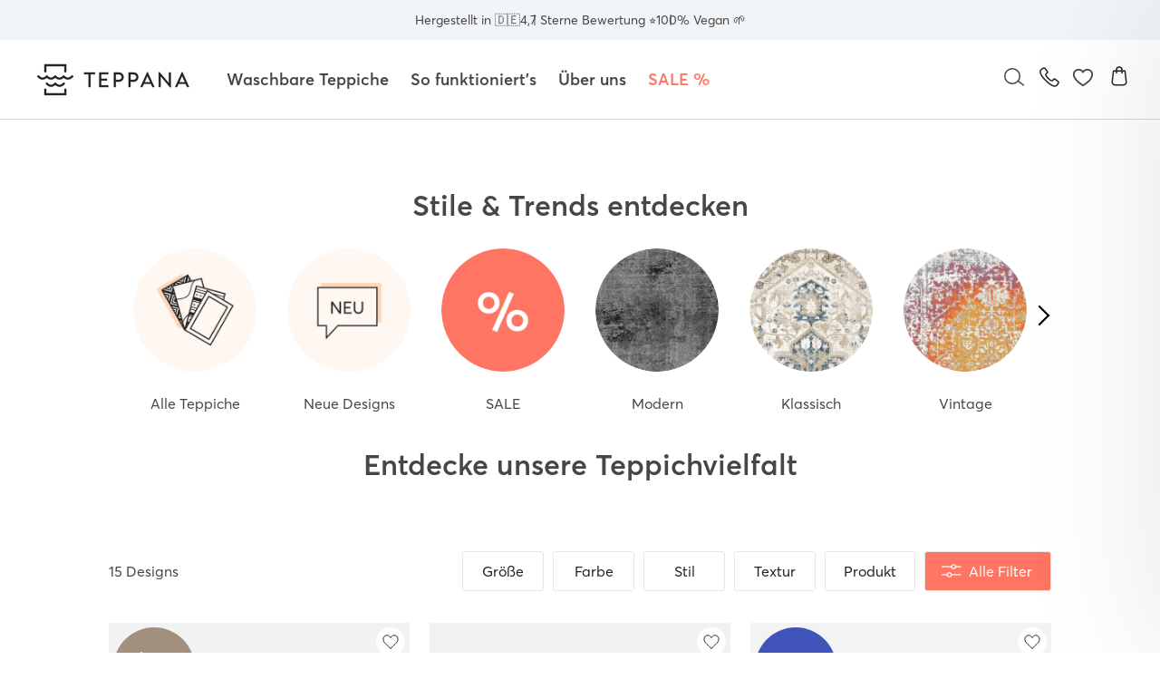

--- FILE ---
content_type: text/css
request_url: https://teppana.at/cdn/shop/t/100/assets/_tw-custom.css?v=20340409228223066541764266035
body_size: 4100
content:
:root{--search-hover-link:#fa8272;--brand-color:#fd5d3d}*,::backdrop,:after,:before{--tw-border-spacing-x:0;--tw-border-spacing-y:0;--tw-translate-x:0;--tw-translate-y:0;--tw-rotate:0;--tw-skew-x:0;--tw-skew-y:0;--tw-scale-x:1;--tw-scale-y:1;--tw-pan-x: ;--tw-pan-y: ;--tw-pinch-zoom: ;--tw-scroll-snap-strictness:proximity;--tw-gradient-from-position: ;--tw-gradient-via-position: ;--tw-gradient-to-position: ;--tw-ordinal: ;--tw-slashed-zero: ;--tw-numeric-figure: ;--tw-numeric-spacing: ;--tw-numeric-fraction: ;--tw-ring-inset: ;--tw-ring-offset-width:0px;--tw-ring-offset-color:#fff;--tw-ring-color:#3b82f680;--tw-ring-offset-shadow:0 0 #0000;--tw-ring-shadow:0 0 #0000;--tw-shadow:0 0 #0000;--tw-shadow-colored:0 0 #0000;--tw-blur: ;--tw-brightness: ;--tw-contrast: ;--tw-grayscale: ;--tw-hue-rotate: ;--tw-invert: ;--tw-saturate: ;--tw-sepia: ;--tw-drop-shadow: ;--tw-backdrop-blur: ;--tw-backdrop-brightness: ;--tw-backdrop-contrast: ;--tw-backdrop-grayscale: ;--tw-backdrop-hue-rotate: ;--tw-backdrop-invert: ;--tw-backdrop-opacity: ;--tw-backdrop-saturate: ;--tw-backdrop-sepia: ;--tw-contain-size: ;--tw-contain-layout: ;--tw-contain-paint: ;--tw-contain-style: }.tw-container{width:100%}@media (min-width:640px){.tw-container{max-width:640px}}@media (min-width:768px){.tw-container{max-width:768px}}@media (min-width:1024px){.tw-container{max-width:1024px}}@media (min-width:1280px){.tw-container{max-width:1280px}}@media (min-width:1536px){.tw-container{max-width:1536px}}.tw-pointer-events-none{pointer-events:none}.tw-invisible{visibility:hidden}.\!tw-fixed{position:fixed!important}.tw-absolute{position:absolute}.tw-relative{position:relative}.tw-sticky{position:sticky}.-tw-top-7{top:-1.75rem}.tw-bottom-0{bottom:0}.tw-left-0{left:0}.tw-left-1\/2{left:50%}.tw-right-10{right:2.5rem}.tw-top-0{top:0}.tw-top-1\/2{top:50%}.tw-top-\[0\.75px\]{top:.75px}.tw-z-10{z-index:10}.tw-order-2{order:2}.tw-clear-both{clear:both}.tw-m-0{margin:0}.tw-mx-auto{margin-left:auto;margin-right:auto}.tw-my-2{margin-top:.5rem;margin-bottom:.5rem}.tw-my-2\.5{margin-top:.625rem;margin-bottom:.625rem}.tw-my-4{margin-top:1rem;margin-bottom:1rem}.\!tw-mb-0{margin-bottom:0!important}.-tw-mt-2\.5{margin-top:-.625rem}.tw-mb-0{margin-bottom:0}.tw-mb-10{margin-bottom:2.5rem}.tw-mb-2{margin-bottom:.5rem}.tw-mb-2\.5{margin-bottom:.625rem}.tw-ml-1{margin-left:.25rem}.tw-ml-\[50px\]{margin-left:50px}.tw-mt-0{margin-top:0}.tw-mt-1\.5{margin-top:.375rem}.tw-mt-10{margin-top:2.5rem}.tw-mt-12{margin-top:3rem}.tw-mt-16{margin-top:4rem}.tw-mt-2{margin-top:.5rem}.tw-mt-4{margin-top:1rem}.tw-block{display:block}.tw-inline-block{display:inline-block}.tw-flex{display:flex}.tw-inline-flex{display:inline-flex}.\!tw-grid{display:grid!important}.tw-grid{display:grid}.tw-hidden{display:none}.tw-aspect-square{aspect-ratio:1/1}.tw-h-3{height:.75rem}.tw-h-6{height:1.5rem}.tw-h-full{height:100%}.tw-w-3{width:.75rem}.tw-w-56{width:14rem}.tw-w-6{width:1.5rem}.tw-w-\[60px\]{width:60px}.tw-w-fit{width:-moz-fit-content;width:fit-content}.tw-w-full{width:100%}.-tw-translate-x-1\/2{--tw-translate-x:-50%}.-tw-translate-x-1\/2,.-tw-translate-y-1\/2{transform:translate(var(--tw-translate-x),var(--tw-translate-y)) rotate(var(--tw-rotate)) skewX(var(--tw-skew-x)) skewY(var(--tw-skew-y)) scaleX(var(--tw-scale-x)) scaleY(var(--tw-scale-y))}.-tw-translate-y-1\/2{--tw-translate-y:-50%}.tw-cursor-pointer{cursor:pointer}.tw-select-none{-webkit-user-select:none;-moz-user-select:none;user-select:none}.tw-list-none{list-style-type:none}.tw-grid-cols-2{grid-template-columns:repeat(2,minmax(0,1fr))}.tw-grid-cols-\[22\%\,75\%\]{grid-template-columns:22% 75%}.tw-flex-col{flex-direction:column}.tw-flex-wrap{flex-wrap:wrap}.tw-place-items-center{place-items:center}.tw-items-center{align-items:center}.tw-justify-end{justify-content:flex-end}.tw-justify-center{justify-content:center}.tw-justify-between{justify-content:space-between}.tw-gap-1{gap:.25rem}.tw-gap-1\.5{gap:.375rem}.tw-gap-2{gap:.5rem}.tw-gap-4{gap:1rem}.tw-gap-6{gap:1.5rem}.tw-gap-8{gap:2rem}.tw-gap-y-4{row-gap:1rem}.tw-whitespace-nowrap{white-space:nowrap}.tw-rounded{border-radius:.25rem}.tw-rounded-2xl{border-radius:1rem}.tw-rounded-\[4px\]{border-radius:4px}.tw-rounded-full{border-radius:9999px}.\!tw-bg-inherit{background-color:inherit!important}.tw-bg-\[\#F6F6F6\]{--tw-bg-opacity:1;background-color:rgb(246 246 246/var(--tw-bg-opacity))}.tw-bg-\[\#FFF7F0\]{--tw-bg-opacity:1;background-color:rgb(255 247 240/var(--tw-bg-opacity))}.tw-bg-\[--bg-color\]{background-color:var(--bg-color)}.tw-bg-\[--quiz-bg-color\]{background-color:var(--quiz-bg-color)}.tw-bg-\[--sale_code_bg_color\]{background-color:var(--sale_code_bg_color)}.tw-bg-\[--sale_info_bg_color\]{background-color:var(--sale_info_bg_color)}.tw-bg-black{--tw-bg-opacity:1;background-color:rgb(0 0 0/var(--tw-bg-opacity))}.tw-object-cover{-o-object-fit:cover;object-fit:cover}.tw-p-1{padding:.25rem}.tw-p-1\.5{padding:.375rem}.tw-p-2{padding:.5rem}.tw-px-0{padding-left:0;padding-right:0}.tw-px-2{padding-left:.5rem;padding-right:.5rem}.tw-px-3{padding-left:.75rem;padding-right:.75rem}.tw-px-4{padding-left:1rem;padding-right:1rem}.tw-py-0\.5{padding-top:.125rem;padding-bottom:.125rem}.tw-py-1{padding-top:.25rem;padding-bottom:.25rem}.tw-py-3{padding-top:.75rem;padding-bottom:.75rem}.tw-py-7{padding-top:1.75rem;padding-bottom:1.75rem}.tw-text-center{text-align:center}.tw-text-\[12px\]{font-size:12px}.tw-text-\[13px\]{font-size:13px}.tw-text-\[14px\]{font-size:14px}.tw-text-\[18px\]{font-size:18px}.tw-text-\[8px\]{font-size:8px}.tw-font-bold{font-weight:700}.tw-font-extrabold{font-weight:800}.tw-font-medium{font-weight:500}.tw-font-semibold{font-weight:600}.tw-leading-\[18px\]{line-height:18px}.tw-leading-none{line-height:1}.tw-tracking-normal{letter-spacing:0}.tw-text-\[--brand-color\]{color:var(--brand-color)}.tw-text-\[--sale_code_text_color\]{color:var(--sale_code_text_color)}.tw-text-\[--sale_info_text_color\]{color:var(--sale_info_text_color)}.tw-text-\[--text-color\]{color:var(--text-color)}.tw-text-white{--tw-text-opacity:1;color:rgb(255 255 255/var(--tw-text-opacity))}.tw-underline{text-decoration-line:underline}.tw-line-through{text-decoration-line:line-through}.\!tw-transition-all{transition-property:all!important;transition-timing-function:cubic-bezier(.4,0,.2,1)!important;transition-duration:.15s!important}.\!tw-duration-200{transition-duration:.2s!important}.\!tw-ease-in-out{transition-timing-function:cubic-bezier(.4,0,.2,1)!important}.main-content.is-loading{position:relative;z-index:-1}.loading-wrap{position:absolute;left:50%;z-index:10;--tw-translate-x:-50%;transform:translate(var(--tw-translate-x),var(--tw-translate-y)) rotate(var(--tw-rotate)) skewX(var(--tw-skew-x)) skewY(var(--tw-skew-y)) scaleX(var(--tw-scale-x)) scaleY(var(--tw-scale-y))}@media not all and (min-width:1280px){.loading-wrap{width:100%}}@media (min-width:1280px){.loading-wrap{width:1440px}}.loading-wrap img{position:relative;width:100%}@keyframes tw-pulse{50%{opacity:.5}}.loading-wrap img{animation:tw-pulse 2s cubic-bezier(.4,0,.6,1) infinite}[x-cloak-hide]{display:none}.ajaxcart__discount-image+.ajaxcart__discount-image{display:none}.cart-discount-message{position:absolute;left:-15px;right:-15px;top:0;--tw-translate-y:-100%;transform:translate(var(--tw-translate-x),var(--tw-translate-y)) rotate(var(--tw-rotate)) skewX(var(--tw-skew-x)) skewY(var(--tw-skew-y)) scaleX(var(--tw-scale-x)) scaleY(var(--tw-scale-y));--tw-bg-opacity:1;background-color:rgb(0 0 0/var(--tw-bg-opacity));padding:1.25rem;text-align:center;font-size:12px;line-height:12px;--tw-text-opacity:1;color:rgb(255 255 255/var(--tw-text-opacity))}@media (min-width:769px){.cart-discount-message{left:0;right:0}}.btn-sticky-atc.is-sticky{visibility:visible}.brand-badge{position:absolute;bottom:10px;display:inline-flex;align-items:center}.brand-badge .license-svg,.brand-badge svg{width:100px}.brand-badge-hellokitty svg{position:relative;top:1px}@media (min-width:768px){.product-images-container{position:sticky;top:var(--header-height)}}.product-image-main .brand-badge{bottom:40px}@media screen and (min-width:768px){.brand-badge{bottom:20px}.product-image-main .brand-badge{bottom:8.5%}}@media screen and (min-width:1280px){.brand-badge{bottom:25px}.brand-badge .license-svg,.brand-badge svg{width:130px}.product-image-main .brand-badge{bottom:40px}}.product-main:not(.loaded){min-height:100vh}.product-main:not(.loaded) .product__price-wrap .price-left{opacity:0}.product-main .product__price-wrap .price-left{transition-property:opacity;transition-timing-function:cubic-bezier(.4,0,.2,1);transition-duration:.3s}html{overflow:auto}body{overflow-x:visible!important}.has-sticky-header #shopify-section-header{position:sticky;top:calc(var(--announcement-height)*-1);z-index:5;--tw-bg-opacity:1;background-color:rgb(255 255 255/var(--tw-bg-opacity))}.has-sticky-header .collection-filter{top:var(--header-height);z-index:2}@supports (hanging-punctuation:first) and (font:-apple-system-body) and (-webkit-appearance:none){.has-sticky-header .collection-filter{top:calc(var(--header-height) - .01em)}}@media not all and (min-width:1024px){.hover-contact{right:0!important}}.hover-contact strong,.tmenu_item_text span{font-weight:500!important}.hover-contact .btn.btn--secondary{border:2px solid #ff7563;color:#ff7563}.hover-contact .btn.btn--secondary:hover{--tw-bg-opacity:1;background-color:rgb(255 117 99/var(--tw-bg-opacity));--tw-text-opacity:1;color:rgb(255 255 255/var(--tw-text-opacity))}.js-drawer-open:not(.js-drawer-open--search) body{overflow:hidden!important}.site-nav__link--underline:after{display:none}.is-mega-menu-open #tidio-chat,.is-search-open #tidio-chat{display:none!important}.announcement-bar .announcement-text{white-space:nowrap;font-size:10px;font-weight:400;text-transform:none;line-height:14px;letter-spacing:0}@media (min-width:400px){.announcement-bar .announcement-text{font-size:12px;line-height:18px}}@media (min-width:768px){.announcement-bar .announcement-text{font-size:14px;line-height:20px}}.announcement-bar .announcements-single .announcement-text:not(:last-child){position:relative;display:inline-block}.announcement-bar .announcements-single .announcement-text:not(:last-child):after{position:absolute;right:-1.125rem;--tw-content:"|";content:var(--tw-content)}.site-nav__link--icon.js-drawer-open-cart{position:relative;top:-1px!important}@media not all and (min-width:1024px){.site-nav__link--icon.js-search-header{position:relative;left:.25rem}}@media (min-width:1024px){.site-nav__link--icon.js-search-header,.site-nav__link--icon.site-nav-phone{position:relative;left:.125rem}}.site-header__search-container{position:absolute;top:var(--header-height)}.site-header__search{transform:none;box-shadow:0 4px 10px 0 #0000001a;position:static}.site-header__search-container:not(.is-active){display:none}.site-header__search{display:grid}.header-wrapper .site-header__search .page-width{margin-top:1.5rem;margin-bottom:1.5rem;width:100%}@media (max-width:899px){.header-wrapper .site-header__search .page-width{margin-top:1rem;margin-bottom:1rem;padding-left:1.25rem!important;padding-right:1.25rem!important}.site-header__search .js-search-header-close{position:relative;left:.375rem;padding-left:0;padding-right:0}}.site-header__search .page-width:last-of-type{margin-top:0}.site-header__search-btn--submit{padding-left:0!important;padding-right:0!important}.site-header__search-container.is-active .site-header__search{position:relative}.site-header__search-form{overflow:hidden;border-radius:1.5rem;--tw-bg-opacity:1;background-color:rgb(246 246 246/var(--tw-bg-opacity));padding:0 .625rem}@media (min-width:800px){.site-header__search-form{padding-left:1rem;padding-right:1rem}}.search-keywords li{margin:0}.search-keywords li a{font-size:16px}@media screen and (max-width:899px){.site-header__search .search-results{max-height:calc(90vh - var(--header-height) - var(--announcement-height));overflow-y:auto}}.boost-pfs-search-suggestion-wrapper{display:none!important}.search-no-results p{margin:0}.site-nav__icons .js-drawer-open-cart:hover svg path,.site-nav__icons .js-search-header:hover svg circle,.site-nav__icons .js-search-header:hover svg line{stroke:var(--search-hover-link)}.site-header__search a:hover{color:var(--search-hover-link)}.pp-message{position:relative;top:.625rem}.boost-pfs-search-result-header{font-size:28px}@media (min-width:1024px){.boost-pfs-search-result-header{font-size:32px}}.site-header svg{transform:translateZ(0)}.trustpilot-embed-widget .trustpilot-widget{height:100px!important}.trustpilot-embed-widget .trustpilot-widget iframe{height:120px!important;width:250px!important;--tw-scale-x:0.65;--tw-scale-y:0.65;transform:translate(var(--tw-translate-x),var(--tw-translate-y)) rotate(var(--tw-rotate)) skewX(var(--tw-skew-x)) skewY(var(--tw-skew-y)) scaleX(var(--tw-scale-x)) scaleY(var(--tw-scale-y))}@media not all and (min-width:768px){.trustpilot-embed-widget .trustpilot-widget iframe{margin-left:-1.5rem;margin-top:-.5rem}}@media screen and (max-width:769px){.trustpilot-embed-widget .trustpilot-widget iframe{max-width:150px}#shopify-section-footer .trustpilot-embed-widget,.mobile-menu-bottom .trustpilot-embed-widget{--tw-scale-x:1.25;--tw-scale-y:1.25;transform:translate(var(--tw-translate-x),var(--tw-translate-y)) rotate(var(--tw-rotate)) skewX(var(--tw-skew-x)) skewY(var(--tw-skew-y)) scaleX(var(--tw-scale-x)) scaleY(var(--tw-scale-y))}#NavDrawer{width:85%!important;max-width:400px!important}.mobile-nav.tmenu_app{margin-bottom:100px}.mobile-menu-bottom{position:fixed;left:0;bottom:0;z-index:999;margin-left:25px;margin-right:25px;width:calc(100% - 40px);justify-content:space-between!important;--tw-bg-opacity:1;background-color:rgb(255 255 255/var(--tw-bg-opacity));padding-right:0!important}}@media not all and (min-width:1536px){.site-header .trustpilot-embed-widget .trustpilot-widget{display:none}}.site-header .trustpilot-embed-widget .trustpilot-widget iframe{--tw-translate-x:35px;--tw-translate-y:-10px}.site-footer .trustpilot-embed-widget .trustpilot-widget iframe,.site-header .trustpilot-embed-widget .trustpilot-widget iframe{transform:translate(var(--tw-translate-x),var(--tw-translate-y)) rotate(var(--tw-rotate)) skewX(var(--tw-skew-x)) skewY(var(--tw-skew-y)) scaleX(var(--tw-scale-x)) scaleY(var(--tw-scale-y))}.site-footer .trustpilot-embed-widget .trustpilot-widget iframe{--tw-translate-x:15px}.pf-play-button{z-index:4!important}@media (min-width:768px){.product-recommendations .grid-product .product-badge svg{width:60%;--tw-translate-y:-20%;transform:translate(var(--tw-translate-x),var(--tw-translate-y)) rotate(var(--tw-rotate)) skewX(var(--tw-skew-x)) skewY(var(--tw-skew-y)) scaleX(var(--tw-scale-x)) scaleY(var(--tw-scale-y))}}@media (min-width:640px){.product-recommendations .brand-badge{max-width:50%;padding-left:.625rem;padding-right:.625rem}}#CartDrawer{display:block}@media (min-width:425px){@media (max-width:769px){#CartDrawer{right:-425px;width:425px}#CartDrawer.drawer--is-open{--tw-translate-x:-425px;transform:translate(var(--tw-translate-x),var(--tw-translate-y)) rotate(var(--tw-rotate)) skewX(var(--tw-skew-x)) skewY(var(--tw-skew-y)) scaleX(var(--tw-scale-x)) scaleY(var(--tw-scale-y))}}}.cart-cross-sells .grid--collection{margin-left:-22px}.cart-cross-sells .grid-product__swatches{display:none!important}.cart-cross-sells .grid-product__meta{font-size:11px;line-height:1.25}@media (min-width:768px){.cart-cross-sells .grid-product__meta{font-size:14px}}.cart-cross-sells .grid-product__price{font-size:11px}@media (min-width:768px){.cart-cross-sells .grid-product__price{font-size:14px}}.cart-cross-sells .grid-product__title{font-weight:600}.cart-cross-sells .wk-add-product{display:none!important;font-size:11px}@media (min-width:768px){.cart-cross-sells .wk-add-product{font-size:14px}}.cart-cross-sells .grid-product .product-badge svg{height:36px;width:36px}.ajaxcart__product:last-of-type .ajaxcart__row{border-style:none}.drawer__cart .cart-upsell{margin-left:-15px;margin-right:-15px;margin-top:-15px;padding:10px}@media (min-width:768px){.drawer__cart .cart-upsell{margin-left:-30px;margin-right:-30px;margin-top:-22px;padding-left:20px;padding-right:20px}}.drawer__cart .cart-upsell-item{padding:1rem .5rem}@media (min-width:768px){.drawer__cart .cart-upsell-item{padding-left:1rem;padding-right:1rem}}#CartDrawer .drawer__inner:not(.drawer__inner--has-fixed-footer){overflow:hidden!important}#CartDrawer .drawer__title{top:50%;--tw-translate-y:-50%;transform:translate(var(--tw-translate-x),var(--tw-translate-y)) rotate(var(--tw-rotate)) skewX(var(--tw-skew-x)) skewY(var(--tw-skew-y)) scaleX(var(--tw-scale-x)) scaleY(var(--tw-scale-y))}#CartDrawer .drawer__fixed-header,#CartDrawer .drawer__header{height:50px}@media (min-width:768px){#CartDrawer .drawer__fixed-header,#CartDrawer .drawer__header{height:60px}}#CartDrawer .drawer__inner-main{top:45px}@media (min-width:768px){#CartDrawer .drawer__inner-main{top:50px}}@media not all and (min-width:768px){.drawer__cart .ajaxcart.cart--has-cross-sells .drawer__inner{padding-bottom:200px}.drawer__cart .ajaxcart.cart--has-cross-sells.expanded .drawer__inner{padding-bottom:calc(var(--cross-sells-height)*1.25)}}.drawer__cart .ajaxcart.cart--has-cross-sells .drawer__footer{transition:all .3s ease-in-out;scrollbar-width:none;-ms-overflow-style:none;height:350px!important;max-height:350px;overflow:hidden;--tw-bg-opacity:1;background-color:rgb(255 255 255/var(--tw-bg-opacity));padding:0}.drawer__cart .drawer__footer::-webkit-scrollbar{width:0;height:0}.drawer__cart .cart--has-cross-sells.expanded .drawer__footer{height:calc(100vh - var(--cross-sells-height))!important;max-height:calc(100vh - var(--cross-sells-height))}@media (min-width:768px){.drawer__cart .cart--has-cross-sells.expanded .drawer__footer{height:-moz-fit-content!important;height:fit-content!important;max-height:-moz-fit-content;max-height:fit-content}}.drawer__cart .cart--has-cross-sells .cart-footer-wrap{position:sticky;top:0;z-index:1;--tw-bg-opacity:1;background-color:rgb(255 255 255/var(--tw-bg-opacity));padding-left:30px;padding-right:30px;padding-top:15px}@media not all and (min-width:768px){.drawer__cart .cart--has-cross-sells .cart-footer-wrap{padding-left:0;padding-right:0}}.drawer__cart .cart--has-cross-sells .cart-cross-sells{margin-top:0;padding:30px 30px 0}@media not all and (min-width:768px){.drawer__cart .cart--has-cross-sells .cart-cross-sells{padding-left:0;padding-right:0}}.cart-cross-sells .toggle-icon{--tw-rotate:180deg}.cart-cross-sells .toggle-icon,.drawer__cart .cart--has-cross-sells.expanded .toggle-icon{transform:translate(var(--tw-translate-x),var(--tw-translate-y)) rotate(var(--tw-rotate)) skewX(var(--tw-skew-x)) skewY(var(--tw-skew-y)) scaleX(var(--tw-scale-x)) scaleY(var(--tw-scale-y))}.drawer__cart .cart--has-cross-sells.expanded .toggle-icon{--tw-rotate:0deg}.b-loading{filter:blur(5px) brightness(100%);transition:filter .3s ease-out}paypal-info{display:block;min-height:var(--pp-message-height,auto);margin-bottom:1rem}#CartDrawer.cart-upsell-disabled .ajaxcart__discount-image{display:none}#CartDrawer.cart-upsell-disabled .cart__checkout,#CartDrawer.cart-upsell-disabled .js-qty__adjust--plus,#CartDrawer.cart-upsell-disabled .js-qty__num{pointer-events:none;opacity:.5}@media screen and (max-width:350px){.product-usp{padding-left:.25rem!important;padding-right:.25rem!important}.product-usp,.product-usp .usp-item{gap:.375rem!important}.product-usp .usp-item:first-child:after{right:0!important}.variant-wrapper[data-option-pos="2"] .value-wrap:not(:last-child){width:calc(50% - .25rem)!important}.variant-wrapper[data-option-pos="2"] .matte-label-wrap img{width:2.25rem}.variant-wrapper .variant__label a,.variant-wrapper[data-option-pos="2"] .matte-label-wrap span,.variant-wrapper[data-option-pos="2"] .value-wrap label{font-size:14px!important}.product-link-swatches .swatches-wrap{flex-wrap:wrap;row-gap:.625rem!important}.product-link-swatches .swatch{height:40px!important;width:40px!important}}.mazing-ar-btn-text{letter-spacing:0}.mazing-popup-inner-container{margin-left:auto!important;max-width:100%}@media not all and (min-width:640px){.mazing-popup-inner-container{width:100%!important}}@media (min-width:640px){.mazing-popup-inner-container{margin-left:auto;margin-right:auto;width:90%!important}}@media screen and (max-width:768px){.mazing-button-container{bottom:-5px!important}.mazing-ar-btn{height:2rem!important;width:-moz-fit-content!important;width:fit-content!important;min-width:-moz-fit-content!important;min-width:fit-content!important;padding:1rem .625rem!important}.mazing-ar-btn-icon{margin-left:.25rem!important;height:1.25rem!important;width:1.25rem!important}.mazing-ar-btn-text{font-size:10px!important}}@media screen and (min-width:768px){.mazing-button-container{bottom:.375rem!important;margin-bottom:0!important}.mazing-ar-btn{height:1.5rem!important;width:-moz-fit-content!important;width:fit-content!important;min-width:-moz-fit-content!important;min-width:fit-content!important;padding:.25rem .625rem!important}.mazing-ar-btn-icon{margin-left:.25rem!important;height:1.25rem!important;width:1.25rem!important}.mazing-ar-btn-text{font-size:10px!important}.close-mazing-popup{top:.5rem!important;right:1rem!important;font-size:1.875rem;line-height:2.25rem}}@media screen and (min-width:900px){.mazing-button-container{bottom:.875rem!important}.mazing-ar-btn{height:2.75rem!important;width:-moz-fit-content!important;width:fit-content!important;min-width:-moz-fit-content!important;min-width:fit-content!important;padding:1rem!important}.mazing-ar-btn-icon{margin-left:.25rem!important;height:1.75rem!important;width:1.75rem!important}.mazing-ar-btn-text{font-size:14px!important}.close-mazing-popup{top:-.75rem!important;font-size:4.5rem!important;line-height:1!important}}.copy-tooltip .icon-copy-hover,.copy-tooltip:hover .icon-copy{display:none}.copy-tooltip:hover .icon-copy-hover{display:inline-block}.sale-info [data-pf-type=CountDown]{display:inline-block!important}.sale-info .pf-countdown__inner{gap:.125rem}.sale-info [data-pf-type=CountdownNumber]{font-weight:800;line-height:1.25}.sale-info [data-pf-type=CountDown] label{margin:0;font-size:7px;letter-spacing:0}.sale-info [data-pf-type=CountDown] .pf-countdown__colon{line-height:14px}.grid-product__sale{margin-top:.75rem;display:inline-block;border-radius:4px;background-color:var(--sale-badge-bg);padding:.375rem .625rem;font-size:.75rem;line-height:1rem;font-weight:700;color:var(--sale-badge-color)}.grid-product__sale:empty{display:none}@media (min-width:768px){.grid-product__sale{font-size:.875rem;line-height:1.25rem}}.grid-product__price .is-sale-price{color:var(--brand-color)}@media (max-width:500px){.grid-product__price .is-sale-price{display:block}.ajaxcart__price-wrap{flex-wrap:wrap;gap:.375rem!important}}.grid-product__price--original,.grid-product__price--sale{white-space:nowrap}.hover\:tw-text-\[--brand-color\]:hover{color:var(--brand-color)}@media (max-width:900px){.max-\[900px\]\:tw-hidden{display:none}}@media (max-width:899px){.max-\[899px\]\:tw-hidden{display:none}}@media not all and (min-width:768px){.max-md\:tw-hidden{display:none}.max-md\:tw-aspect-square{aspect-ratio:1/1}.max-md\:\!tw-w-fit{width:-moz-fit-content!important;width:fit-content!important}.max-md\:\!tw-justify-center{justify-content:center!important}.max-md\:\!tw-p-2{padding:.5rem!important}}@media not all and (min-width:640px){.max-sm\:tw-mx-auto{margin-left:auto;margin-right:auto}.max-sm\:tw-w-10\/12{width:83.333333%}.max-sm\:tw-w-9\/12{width:75%}.max-sm\:tw-w-\[45\%\]{width:45%}}@media (min-width:200px){@media (max-width:900px){.min-\[200px\]\:max-\[900px\]\:tw-hidden{display:none}}}@media (min-width:640px){.sm\:tw-grid-cols-4{grid-template-columns:repeat(4,minmax(0,1fr))}}@media (min-width:768px){.md\:tw-my-8{margin-top:2rem;margin-bottom:2rem}.md\:tw-mb-20{margin-bottom:5rem}.md\:tw-mt-8{margin-top:2rem}.md\:tw-hidden{display:none}.md\:tw-gap-4{gap:1rem}.md\:tw-px-4{padding-left:1rem;padding-right:1rem}}@media (min-width:769px){.min-\[769px\]\:\!tw-hidden{display:none!important}}@media (min-width:900px){.min-\[900px\]\:tw-order-1{order:1}.min-\[900px\]\:tw-order-2{order:2}.min-\[900px\]\:tw-hidden{display:none}.min-\[900px\]\:tw-grid-cols-\[25\%\2c 75\%\]{grid-template-columns:25% 75%}}@media (min-width:1024px){.lg\:-tw-mt-3{margin-top:-.75rem}.lg\:tw-max-w-\[850px\]{max-width:850px}}

--- FILE ---
content_type: text/css
request_url: https://teppana.at/cdn/shop/t/100/assets/custom.css?v=54093684097398491471757528030
body_size: 2778
content:
.product-link-swatches{margin:0 0 1em}.product-link-swatches .swatches-wrap:not(.slick-initialized){display:flex;gap:4px;margin:5px 0}.product-link-swatches .swatches-wrap .slick-list{padding:5px 0}.product-link-swatches .swatch{display:inline-block;line-height:1;width:48px;height:48px;background:#ccc;border-radius:50%;padding:2px;position:relative;margin:0 4px}.product-link-swatches .swatch img{border-radius:50%}.product-link-swatches .swatch:after{content:"";display:inline-block;border-radius:50%;border:2px solid transparent;position:absolute;width:calc(100% + 8px);height:calc(100% + 8px);left:-4px;top:-4px;overflow:hidden}.product-link-swatches .swatch.selected:after{border-color:#000}.product-link-swatches .swatch .BADGE_WRAPPER{display:none!important}.size-tabs-wrap{margin:0 0 1em}.size-tabs{display:flex;justify-content:space-between}.size-tabs .tab{width:100%;text-align:center;padding:5px;font-size:14px;border-bottom:1px solid #ddd;cursor:pointer;min-width:100px}.size-tabs .tab.active{border-bottom:2px solid var(--color-222);font-family:var(--font-averta-semibold)}.tab-content-item:not(.active){display:none}.variant-input[data-filter-tab]{display:none}.option-values-wrap{grid-gap:5px}@media screen and (max-width: 500px){.size-tabs .tab{min-width:auto!important}.option-values-wrap{grid-gap:7px!important}.variant-input-wrap .variant-input{min-width:auto!important}}.variant-input-wrap{margin:20px 0}.variant-input-wrap label{width:100%;border-radius:4px;padding:10px 15px}.variant-input-wrap input[type=radio]:checked+label{font-family:var(--font-averta-semibold)}.starapps-checkbox{padding-bottom:1em}.starapps-checkbox-text b{text-transform:lowercase}.starapps-checkbox-wrapper{margin-top:10px}.starapps-checkbox-wrapper .h3.product-single__title{font-size:15px!important;margin-bottom:0!important}.starapps-checkbox .starapps-checkbox-preview{border-radius:100%;overflow:hidden;width:24px;height:24px}.starapps-checkbox .starapps-checkbox-text{padding-right:0;font-size:14px;line-height:20px}.starapps-checkbox .starapps-checkbox-preview svg{opacity:0;position:absolute;left:0;top:0;width:100%;height:100%}.starapps-checkbox [type=checkbox]:checked~.starapps-checkbox-preview svg,.starapps-checkbox [type=radio]:checked~.starapps-checkbox-preview svg{opacity:1}span.starapps-tooltip{padding:0;top:3px}span.starapps-tooltip svg{fill:transparent}.pdp-klarna-info{margin:0 0 1em;font-size:14px;white-space:nowrap}.pdp-klarna-info p{margin:0}.product__price-partial{font-size:13px;display:flex;flex-wrap:wrap;gap:2px;align-items:center;margin:1rem 0}.product__price-partial span{white-space:nowrap}.product__price-partial img{height:14px;object-fit:cover;position:relative;top:-.01rem}.add-to-cart{text-transform:uppercase;letter-spacing:.25em;font-family:var(--font-averta-semibold);font-size:16px;padding:20px}.add-to-calendar{width:fit-content;display:flex!important;align-items:center!important;justify-content:center;margin:1.5rem auto!important}.add-to-calendar .text{text-decoration:none;font-family:var(--font-averta-semibold);font-size:14px!important;white-space:nowrap}.add-to-calendar .icon{margin:0 6px 0 0}.product-single__description{font-size:16px!important;font-family:var(--font-averta-regular)}.product-single__description ul{margin-left:15px}.product-single__description ul li{list-style:none;position:relative}.product-single__description ul li:before{content:"\2022";position:absolute;left:-15px}.option-values-wrap{display:grid;grid-template-columns:repeat(2,1fr);grid-gap:10px}label.variant__label{font-family:var(--font-averta-semibold);font-size:16px!important;line-height:20px}label.variant__label span{font-family:var(--font-averta-regular);-webkit-user-select:none;user-select:none}.variant-input-wrap .variant-input{width:100%;min-width:125px;position:relative}.variant-input-wrap label{font-size:15px!important;padding:10px;margin:0;line-height:1}.product-stock-status{display:flex;align-items:center;font-size:16px;font-family:var(--font-averta-semibold);margin-bottom:1rem}.product-stock-status p{line-height:20px;margin:0 0 0 5px}.paypments-cards-wrap{display:flex;gap:10px;align-items:center;justify-content:center}.payments-cards{margin-bottom:2em}.paypments-cards-wrap svg{width:36px;transform:scale(1.15)}.product-q-wrap{margin-bottom:2rem;background:var(--color-F1F5F8);padding:1.5rem}.product-q-wrap .product-q-top{display:flex;gap:1.25em}.product-q-wrap .img-left{max-width:60px}.product-q-wrap h3{font-size:18px;font-family:var(--font-averta-semibold);margin-bottom:0}.product-q-wrap p{margin:5px 0 20px;line-height:20px;font-size:16px}.product-q-wrap .product-q-buttons{display:flex;gap:.5rem}.product-q-wrap .product-q-buttons .btn{flex:auto;background-color:#fff;border-color:var(--color-DDDDDD);border-radius:5px;text-transform:initial;font-size:12px;letter-spacing:0;white-space:nowrap}@media screen and (min-width: 400px){.option-values-wrap{grid-template-columns:repeat(3,1fr)}}@media screen and (min-width: 769px){.product-single__meta{margin-top:0}.product-single__title{font-size:28px}.product-q-wrap .product-q-buttons .btn{font-size:16px}}@media screen and (min-width: 769px) and (max-width: 1024px){.page-content--product .grid__item.medium-up--two-fifths:first-of-type{display:none}.page-content--product .grid__item.medium-up--two-fifths:nth-child(2){width:45%}.page-content--product .grid__item.medium-up--two-fifths:last-of-type{width:55%}.product-single__meta{padding-left:20px}}@media screen and (min-width: 1024px){.product-single__meta{min-width:400px}}.product-recommendations #__MY_SHOP_KIT_BADGE__ .BADGE_WRAPPER,.product-recommendations .grid-product__swatches,.product-recommendations .grid-product__price{display:none!important}#shopify-section-product-template{position:relative}.hide-product{visibility:hidden;position:absolute;z-index:-1;top:0;pointer-events:none}.hide-product .product__photo-zoom{display:none!important}ul.slick-dots{opacity:1}@media screen and (min-width: 769px){.custom-product-images .slick-dots{display:none!important}}.product__thumb img:not(.lazyloaded)+.product__thumb-play{display:none}.variant-wrapper[data-option-pos="2"]{display:flex;flex-wrap:wrap;gap:.5rem;padding-top:10px}.variant-wrapper[data-option-pos="2"] .value-wrap{width:calc(50% - .5rem)}.variant-wrapper[data-option-pos="2"] .value-wrap input{margin:0;display:none}.variant-wrapper[data-option-pos="2"] .matte-label-wrap span{display:inline-block;width:50%}.variant-wrapper[data-option-pos="2"] .value-wrap label.matte-label{border:2px solid #dddddd;border-radius:5px;padding:5px;cursor:pointer;font-weight:500}.variant-wrapper[data-option-pos="2"] .value-wrap input:checked+label.matte-label{border-color:#000;font-weight:600}.variant-wrapper[data-option-pos="2"] .value-wrap:last-child,.variant-wrapper[data-option-pos="2"] .option__label{width:100%}.matte-label-wrap{display:flex;align-items:center;gap:.5rem}.option__label-matte{display:flex!important;justify-content:space-between}.option__label-matte a{text-decoration:underline;text-underline-offset:2px}#matte-info-modal{display:none;max-width:100vw}.matte-info-wrap{display:flex;flex-direction:column;gap:1rem;margin-bottom:1rem}.matte-info-wrap p{margin:0}.matte-info-wrap .matte-info:first-child p{font-family:AvertaSemibold,sans-serif;font-weight:400}.matte-info-wrap .matte-cards{display:flex;gap:1rem}.matte-info-wrap .matte-card,.matte-info-wrap .matte-card .card-info{display:flex;flex-direction:column;gap:.25rem}.matte-info-wrap .matte-card .card-info p{line-height:1.25;margin:0}.matte-info-wrap .matte-card img{max-width:375px;width:100%}.fancybox__backdrop{background-color:#00000065}.fancybox__content>.f-button.is-close-btn{top:0;background:none;color:#000}@media screen and (min-width: 500px){#matte-info-modal{max-width:900px;padding:3rem;border-radius:10px}#matte-info-modal [data-fancybox-close]{right:10px;top:10px}.matte-info-wrap{flex-direction:row;align-items:flex-start}.matte-info-wrap .matte-cards{gap:1.75rem;flex:1 0 50%}}.fancybox__container{max-width:100vw;max-height:100vh}@media screen and (max-width: 500px){.fancybox__container{z-index:999999999}#matte-info-modal,#size-info-modal{position:absolute;bottom:0;border-top-left-radius:1rem;border-top-right-radius:1rem;min-height:60vh}.matte-info-wrap .matte-card .card-info strong{line-height:1.1;display:inline-block;width:50%}}.ajaxcart__quantity .icon-delete{display:none}.ajaxcart__quantity[data-qty="1"] .icon-delete{display:block}.ajaxcart__message{padding:.75rem 0;background:#d8f2e3;font-weight:600;font-size:14px;position:relative;top:-.5rem;margin-left:-30px;margin-right:-30px}.cart-empty{position:absolute;left:0;top:40%;transform:translateY(-50%)!important;width:100%;padding:0 30px}.cart-empty .btn{text-transform:none;font-weight:600;font-size:16px;letter-spacing:.05rem;margin-top:1rem}.js-drawer-open #tidio-chat-iframe{opacity:0!important;visibility:hidden!important}@media screen and (min-width: 768px){.ajaxcart__message{top:-1rem}}@media screen and (min-width: 1024px){.ajaxcart__message{top:-1.5rem}}.product-badge{position:absolute;left:5px;top:5px;z-index:1}.product-badge svg,.product-badge img{max-width:90px!important}.grid-product__tag--sale,.grid-product .boost-first-sale:not(:first-child){display:none}@media screen and (min-width: 375px){.product-image-main .product-badge{left:10px;top:40px;line-height:1}}@media screen and (min-width: 500px){.product-image-main .product-badge{left:15px;top:55px}}@media screen and (min-width: 600px){.product-image-main .product-badge{left:25px;top:70px}}@media screen and (min-width: 600px){.product-image-main .product-badge svg{width:90px;height:90px}}@media screen and (max-width: 600px){.product-image-main .product-badge{left:10px;top:40px;line-height:1}}@media screen and (min-width: 750px) and (max-width: 1023px){.product-image-main .product-badge{left:20px;top:80px}.product-badge svg{width:90px;height:90px}}@media screen and (min-width: 769px){.product-image-main .product-badge svg{width:50px;height:50px}.product-image-main .product-badge{left:5px;top:5px}}@media screen and (min-width: 900px){.product-image-main .product-badge svg{width:60px;height:60px}.product-image-main .product-badge{left:5px;top:5px}}@media screen and (min-width: 1000px){.product-image-main .product-badge svg{width:75px;height:75px}}@media screen and (min-width: 1000px){.product-image-main .product-badge svg,.grid-product .product-badge svg{width:90px;height:90px}.product-image-main .product-badge{left:5px;top:5px}}.variant-wrapper[data-option-pos="1"] .variant__label{display:flex;align-items:center;justify-content:space-between;gap:.5rem;margin-bottom:0;position:relative;top:10px}.variant-wrapper[data-option-pos="1"] .variant__label a{text-decoration:underline;text-underline-offset:2px}.grid-product__swatches .swatches-wrap{display:flex;gap:5px;margin-top:0;margin-bottom:10px;justify-content:center;align-items:center}.grid-product__swatches .swatch-wrap span{display:inline-block;padding:3px;border-radius:50%;line-height:0}.grid-product__swatches .swatch-wrap span.selected{border:1px solid #000}.grid-product__swatches .swatch-wrap img{border-radius:50%;overflow:hidden;width:24px;height:24px}.grid-product__swatches .swatch-wrap:nth-child(n+4){display:none}@media screen and (max-width: 767px){.desktop-only{display:none}}.grid-product__price--sale,.product__price.on-sale{color:#ff4b4b}.ajaxcart__price-wrap{display:flex;align-items:center;gap:.5rem}.ajaxcart__price-wrap .ajaxcart__price{margin:0}.ajaxcart__price-wrap .cart__price--strikethrough+.ajaxcart__price{color:#ff4b4b}.variant-input[data-filter-tab]{position:relative}.size-sale-badge{position:absolute;right:-5px;top:-5px;width:18px;height:18px;background-image:var(--bg_sale_icon);background-size:cover;background-repeat:no-repeat}.size-sale-badge:not(.sale-active){display:none}.SizeInfoModal .size-tabs .tab{border-bottom:none}.SizeInfoModal .size-tabs .tab.active{background-color:#fff7f0;color:#ff7563}.SizeInfoModal .size-tabs-wrap{margin:2rem 0 1rem}.SizeInfoModal .size-icons-list{display:grid;gap:2rem}.SizeInfoModal .size-icons-list ul{list-style:none;display:grid;grid-template-columns:repeat(3,1fr);margin:0}.SizeInfoModal .size-icons-list img{height:100px;width:100px;object-fit:contain}.SizeInfoModal .size-planer-3d{font-size:14px}.SizeInfoModal .size-planer-3d .btn{letter-spacing:.1rem;text-transform:none}.SizeInfoModal .size-planer-3d .btn:hover{border-color:#000}.SizeInfoModal .size-tabs{flex-wrap:nowrap;justify-content:flex-start;border-bottom:0}.SizeInfoModal .size-tabs .tab{flex:0;padding:5px 15px;width:fit-content;min-width:fit-content}@media screen and (max-width: 749px){#size-info-modal{padding:2rem 1.5rem 1rem}html.with-fancybox{overflow:hidden}.SizeInfoModal .size-tabs-wrap,.SizeInfoModal .rte{margin:1rem 0 0}.SizeInfoModal{max-height:80vh;overflow:scroll}.SizeInfoModal::-webkit-scrollbar{display:none}.SizeInfoModal .matte-info-wrap{margin-bottom:1.5rem;gap:0}.SizeInfoModal p{margin:0}.SizeInfoModal summary{font-weight:600;position:relative}.SizeInfoModal summary::marker,.SizeInfoModal summary::-webkit-details-marker{display:none}.SizeInfoModal summary svg{position:absolute;right:0}.SizeInfoModal details+details{margin-top:1rem}.SizeInfoModal details[open] svg.icon-minus{display:inline-block}.SizeInfoModal details[open] svg.icon-plus{display:none}.SizeInfoModal .size-icons-list{gap:0}.SizeInfoModal .size-planer-3d{margin-top:2rem;display:flex;align-items:center;gap:1rem;padding:2rem 0 0;border-top:1px solid #DDDDDD;position:sticky;bottom:0;background:#fff}.SizeInfoModal .size-planer-3d .btn{margin-top:.5rem}}@media screen and (min-width: 750px){.mobile-only{display:none}#size-info-modal{max-width:1024px;min-height:600px;padding:3rem;border-radius:10px}#size-info-modal [data-fancybox-close]{top:10px;right:10px}.SizeInfoModal .matte-info:first-child{font-size:20px;line-height:1.3}.SizeInfoModal .rte{font-size:16px;line-height:1.3}.SizeInfoModal .size-icons-list{grid-template-columns:65% 35%;gap:1rem}.SizeInfoModal .size-icons-list ul{grid-template-columns:repeat(5,1fr)}.SizeInfoModal .size-icons-list img{height:120px;width:120px}.SizeInfoModal .size-planer-3d{border-top:0;border-left:1px solid #DDDDDD;padding-left:2rem;width:80%;margin:0 auto;display:flex;flex-direction:column;text-align:center;align-items:center;gap:1.5rem}.SizeInfoModal .tab-content .rte{margin:1.5rem 0;max-width:60%}}.product__main-photos .slick-slider .slick-dots{bottom:-30px}.product-usp{display:grid;gap:1.5rem;grid-template-columns:1fr 1fr;padding:.5rem 1.5rem;background:#f6f6f6;font-size:14px;line-height:1.25;margin-top:2.25rem}.product-usp .usp-item{display:flex;align-items:center;justify-content:center;gap:1rem;position:relative}.product-usp .usp-item:first-child:after{content:"";display:block;height:90%;border-right:1px solid #BDBDBD;position:absolute;right:-.5rem}@media screen and (max-width: 400px){.product-usp{font-size:12px}}@media screen and (min-width: 769px) and (max-width: 1199px){.product-usp{margin-top:-1rem;padding:1rem .5rem;grid-template-columns:1fr}.product-usp .usp-item svg,.product-usp .usp-item img{width:48px}.product-usp .usp-item:first-child:after{display:none}}@media screen and (min-width: 1200px){.product-usp{margin-top:-1rem;padding:1rem 1.5rem}}.product__photos .slick-main-slider:not(.slick-initialized) .slick-slide:first-child{display:block!important}@media screen and (max-width: 768px){.product__main-photos .slick-slide .product-image-main{margin-right:0}}.Skeleton__Inline{background:linear-gradient(100deg,#dedfdf 30%,#eeeeef,#e7e7e7 70%);animation:bg-loading 2.2s ease-in-out infinite;background-size:200%;min-height:100vh}@keyframes bg-loading{0%{background-position:100% 50%}50%{background-position:0 50%}to{background-position:100% 50%}}@media screen and (max-width: 450px){.grid-product .product-badge{top:5px}.grid-product .product-badge svg,.grid-product .product-badge img{max-width:55px!important}}@media screen and (max-width: 375px){.grid-product .product-badge{top:0}.grid-product .product-badge svg,.grid-product .product-badge img{max-width:45px!important}}.grid-product__tag--sold-out{display:none!important}#BIS_trigger{width:100%;padding:20px}
/*# sourceMappingURL=/cdn/shop/t/100/assets/custom.css.map?v=54093684097398491471757528030 */


--- FILE ---
content_type: text/css
request_url: https://teppana.at/cdn/shop/t/100/assets/appmate-wishlist-king.scss.css?v=144621950937697901811746525243
body_size: 1445
content:
.wk-disabled{pointer-events:none;opacity:.8}.wk-col-item{position:relative}button.wk-button-collection{width:auto;height:auto;background:none;border:none;line-height:normal;cursor:pointer;color:#000;background:#ffffffe6;display:flex;align-content:center;justify-content:flex-start;flex-direction:row;border-radius:50%;padding:0;margin:0;display:inline-block;position:absolute;z-index:1;top:5px;right:5px;left:auto;bottom:auto;line-height:0;width:32px;height:32px;text-align:center;min-width:0;-webkit-transition:opacity .3s;transition:opacity .3s}button.wk-button-collection:focus{outline:0}button.wk-button-collection .wk-icon{display:inline-block;width:18px;height:17px;padding:5px}button.wk-button-collection .wk-icon svg{width:100%;height:100%}button.wk-button-collection .wk-icon svg path{fill:#000;stroke:#000}button.wk-button-collection .wk-icon-label{margin:0 auto;text-transform:uppercase}button.wk-button-collection .wk-icon{display:inline-block;padding:0;margin:0 auto!important}button.wk-button-collection .wk-icon svg path{stroke-width:3}button.wk-button-collection .wk-label{display:none}button.wk-button-collection:hover .wk-icon svg path{fill:#fd5d3d;stroke:#fd5d3d}button.wk-button-collection.wk-remove-product{width:auto;height:auto;background:none;border:none;line-height:normal;cursor:pointer;color:#000;background:#ffffffe6;display:flex;align-content:center;justify-content:flex-start;flex-direction:row;border-radius:50%;padding:0;margin:0;display:inline-block;position:absolute;z-index:1;top:5px;right:5px;left:auto;bottom:auto;line-height:0;width:32px;height:32px;text-align:center;min-width:0;-webkit-transition:opacity .3s;transition:opacity .3s}button.wk-button-collection.wk-remove-product:focus{outline:0}button.wk-button-collection.wk-remove-product .wk-icon{display:inline-block;width:18px;height:17px;padding:5px}button.wk-button-collection.wk-remove-product .wk-icon svg{width:100%;height:100%}button.wk-button-collection.wk-remove-product .wk-icon svg path{fill:#fd5d3d;stroke:#fd5d3d}button.wk-button-collection.wk-remove-product .wk-icon-label{margin:0 auto;text-transform:uppercase}button.wk-button-collection.wk-remove-product .wk-icon{display:inline-block;padding:0;margin:0 auto!important}button.wk-button-collection.wk-remove-product .wk-label{display:none}button.wk-button-collection.wk-remove-product:hover .wk-icon svg path{fill:#fd5d3d;stroke:#fd5d3d}*>button.wk-button-collection.wk-add-product{opacity:1}*:hover>button.wk-button-collection{opacity:1}button.wk-button-product{width:auto;height:auto;background:none;line-height:normal;cursor:pointer;color:#000;background:#0000;display:flex;align-content:center;justify-content:flex-start;flex-direction:row;display:block;margin:18px auto 0!important;padding:0;border:none;border-radius:0;letter-spacing:2px}button.wk-button-product:focus{outline:0}button.wk-button-product .wk-icon{display:inline-block;width:16px;height:15px;padding:0}button.wk-button-product .wk-icon svg{width:100%;height:100%}button.wk-button-product .wk-icon svg path{fill:#000;stroke:#000}button.wk-button-product .wk-icon{display:inline-block;margin:0 5px 0 0;padding:0;position:relative;top:2px}button.wk-button-product .wk-label{text-align:center;margin:0;display:inline;text-transform:initial;font-size:13px;font-weight:400}button.wk-button-product:hover .wk-icon svg path{fill:#fd5d3d;stroke:#fd5d3d}button.wk-button-product.wk-remove-product{width:auto;height:auto;background:none;line-height:normal;cursor:pointer;color:#000;background:#0000;display:flex;align-content:center;justify-content:flex-start;flex-direction:row;display:block;margin:18px auto 0!important;padding:0;border:none;border-radius:0;letter-spacing:2px}button.wk-button-product.wk-remove-product:focus{outline:0}button.wk-button-product.wk-remove-product .wk-icon{display:inline-block;width:16px;height:15px;padding:0}button.wk-button-product.wk-remove-product .wk-icon svg{width:100%;height:100%}button.wk-button-product.wk-remove-product .wk-icon svg path{fill:#fd5d3d;stroke:#fd5d3d}button.wk-button-product.wk-remove-product .wk-icon{display:inline-block;margin:0 5px 0 0;padding:0;position:relative;top:2px}button.wk-button-product.wk-remove-product .wk-label{text-align:center;margin:0;display:inline;text-transform:initial;font-size:13px;font-weight:400}button.wk-button-product.wk-remove-product:hover .wk-icon svg path{fill:#fd5d3d;stroke:#fd5d3d}button.wk-button-wishlist-page{width:auto;height:auto;background:none;border:none;line-height:normal;cursor:pointer;color:#000;background:#0000;display:flex;align-content:center;justify-content:flex-start;flex-direction:row;border-radius:50%;padding:0;margin:0;display:inline-block;position:absolute;z-index:1;top:5px;right:5px;left:auto;bottom:auto;line-height:0;width:32px;height:32px;text-align:center;min-width:0;-webkit-transition:opacity .3s;transition:opacity .3s}button.wk-button-wishlist-page:focus{outline:0}button.wk-button-wishlist-page .wk-icon{display:inline-block;width:18px;height:17px;padding:5px}button.wk-button-wishlist-page .wk-icon svg{width:100%;height:100%}button.wk-button-wishlist-page .wk-icon svg path{fill:#000;stroke:#000}button.wk-button-wishlist-page.wk-with-hover{opacity:0}button.wk-button-wishlist-page .wk-icon-label{margin:0 auto;text-transform:uppercase}button.wk-button-wishlist-page .wk-icon{display:inline-block;padding:0;margin:0 auto!important}button.wk-button-wishlist-page .wk-label{display:none}button.wk-button-wishlist-page:hover{opacity:.8}*:hover>button.wk-button-wishlist-page{opacity:1}button.wk-button-wishlist-clear{height:auto;background:none;line-height:normal;cursor:pointer;color:#fff;background:#000;display:flex;align-content:center;justify-content:flex-start;flex-direction:row;padding:8px 12px;text-align:center;margin:5px auto;width:auto;min-width:0;box-shadow:none;border:none;text-shadow:none;text-transform:initial;border-radius:0;display:none}button.wk-button-wishlist-clear:focus{outline:0}button.wk-button-wishlist-clear:hover{background:#000;color:#fff}a.wk-link{display:inline-block;vertical-align:middle;position:relative;top:5px;margin-right:2px}a.wk-link .wk-icon{display:inline-block;width:22px;height:21px;padding:0}a.wk-link .wk-icon svg{width:100%;height:100%}a.wk-link .wk-icon svg path{fill:#484543;stroke:#484543}a.wk-link .wk-icon svg path{transition:.3s all;stroke-width:3}a.wk-link:hover .wk-icon svg path{fill:#484543;stroke:#484543}a.wk-link .wk-icon{width:22px;height:21px;margin:0;padding:0;position:relative;top:0}a.wk-link .wk-label,a.wk-link .wk-count,a.wk-link.wk-empty .wk-count{display:none}a.wk-link .wishlist-bubble{display:block;position:absolute;top:9px;right:-5px;width:15px;height:15px;background-color:#fd5d3d;border:2px solid #fff;border-radius:50%;z-index:9}.wk-variant-image{max-width:100%;max-height:100%;margin:0!important}@keyframes fadein{0%{opacity:0}to{opacity:1}}@-moz-keyframes fadein{0%{opacity:0}to{opacity:1}}@-webkit-keyframes fadein{0%{opacity:0}to{opacity:1}}@-ms-keyframes fadein{0%{opacity:0}to{opacity:1}}@-o-keyframes fadein{0%{opacity:0}to{opacity:1}}.wk-wishlist-row{position:relative;padding:0 15px;margin-top:2em}.wk-wishlist-row .wk-item{margin:0}.wk-wishlist-row .swiper-button-next.swiper-button-disabled,.wk-wishlist-row .swiper-button-prev.swiper-button-disabled{pointer-events:all}.wk-row{display:flex;flex-flow:row wrap;justify-content:flex-start;align-items:baseline;box-sizing:border-box}.wk-span2{width:16.6666%}.wk-span3{width:25%}.wk-span4{width:33.3333%}.wk-span6{width:50%}.wk-span12{width:100%}@media (max-width: 1160px){.wk-span2{width:33.3333%}.wk-span3,.wk-span4{width:33.3333}.wk-item-column{width:33.3333%!important}}@media (max-width: 969px){.wk-span2{width:33.3333%}.wk-span3,.wk-span4{width:50%}.wk-item-column{width:50%!important}}@media (max-width: 630px){.wk-span2,.wk-span3,.wk-span4,.wk-span6{width:100%}.wk-item-column{width:100%!important}}h1#wk-page-title{display:block;text-align:center;margin:0 0 25px;padding:0;border:none}.wk-wishlist-empty-note{text-align:center;margin-bottom:35px}p.wk-login-note{text-align:center;background:#00000005;padding:10px;margin-bottom:30px;font-style:italic}p.wk-login-note a{text-decoration:underline}.wk-item{position:relative;text-align:center;margin:0 10px 30px 5px}.wk-item .wk-image a{margin:0!important}.wk-item .wk-variant-link{display:block;float:none;text-decoration:none;color:#333;border:none!important;text-decoration:none!important;margin:5px 0}.wk-item .wk-price{color:#555;border:none;border:none!important;text-decoration:none!important}.wk-item .wk-product-options{border-bottom:none}.wk-item .wk-product-options label{display:block;text-align:center}.wk-item .wk-product-options select{box-sizing:border-box;display:block;width:100%!important;border-radius:0;margin-bottom:10px}.wk-item .wk-purchase-section{margin-top:1em}.wk-add-item-form{position:absolute;bottom:0;margin:0 auto;left:0;right:0;background:#fff;padding:10px;opacity:0;-webkit-transition:opacity .5s;transition:opacity .5s}.wk-add-item-form input.wk-add-to-cart{box-sizing:content-box;border:none;margin:0;padding:16px 26px;background:#fd5d3d;color:#fff;width:auto;min-width:0;height:auto;min-height:0;line-height:1;border-radius:3px;-webkit-appearance:none;appearance:none;font-size:14px;font-weight:700;text-transform:uppercase;letter-spacing:2px}.wk-add-item-form input.wk-add-to-cart:hover{background:#fe876f;color:#fff}.wk-item:hover .wk-add-item-form{opacity:1}h3#wk-share-head{font-size:1.1em;text-align:center;margin:35px 0 15px;padding:0;text-transform:initial;border:none}ul#wk-share-list{list-style:none;width:100%;margin:0 0 50px;padding:0;text-align:center}ul#wk-share-list li{display:inline-block;margin:0;padding:0 5px}#wk-share-link-text{margin-top:-30px;margin-bottom:40px;color:#333;padding:3px 10px;display:none;text-align:center;font-size:.8em;font-style:italic}#wk-share-link-text .wk-text{display:inline-block;padding:0;margin:0}#wk-share-link-text .wk-clipboard{margin-left:10px;background:#999;border:none;color:#fff;padding:4px 7px;border-radius:0;min-height:auto;height:auto}#wk-share-link-text .wk-clipboard:focus{outline:none}#wk-share-link-text.wk-visible{display:block}.wk-button-share{cursor:pointer}.wk-button-share:hover{color:#fff}.resp-sharing-button__link,.resp-sharing-button__icon{display:inline-block}.resp-sharing-button__link{font-size:12px;text-decoration:none;color:#fff;margin:0;min-height:0;line-height:1}.resp-sharing-button{transition:25ms ease-out;padding:5px 8px 7px}.resp-sharing-button__icon svg{width:15px;height:15px}.resp-sharing-button span{padding-left:.4em;display:none}.resp-sharing-button__icon{stroke:#fff;fill:none}.resp-sharing-button__icon svg{position:relative;top:2px}.resp-sharing-button__icon--solid{fill:#fff;stroke:none}.resp-sharing-button--facebook,.resp-sharing-button--pinterest,.resp-sharing-button--twitter,.resp-sharing-button--link,.resp-sharing-button--email,.resp-sharing-button--whatsapp{background-color:#000}#wk-share-whatsapp{display:none!important}.resp-sharing-button--facebook:hover{background-color:#3b5998}.resp-sharing-button--pinterest:hover{background-color:#bd081c}.resp-sharing-button--twitter:hover{background-color:#55acee}.resp-sharing-button--link:hover,.resp-sharing-button--email:hover{background-color:#777}.resp-sharing-button--whatsapp:hover{background-color:#25d366}.wk-touch .resp-sharing-button--facebook:hover,.wk-touch .resp-sharing-button--pinterest:hover,.wk-touch .resp-sharing-button--twitter:hover,.wk-touch .resp-sharing-button--email:hover,.wk-touch .resp-sharing-button--link:hover,.wk-touch .resp-sharing-button--whatsapp:hover{background-color:#000}.wk-touch button.wk-button-collection.wk-add-product,.wk-touch button.wk-button-collection.wk-remove-product,.wk-touch button.wk-button-collection.wk-remove-item,.wk-touch button.wk-button-product.wk-add-product,.wk-touch button.wk-button-product.wk-remove-product,.wk-touch button.wk-button-product.wk-remove-item,.wk-touch button.wk-button-wishlist-page.wk-add-product,.wk-touch button.wk-button-wishlist-page.wk-remove-product,.wk-touch button.wk-button-wishlist-page.wk-remove-item{opacity:1}.wk-touch .wk-add-item-form{position:static;opacity:1}.swiper-button-prev,.swiper-container-rtl .swiper-button-next{left:-24px;background:none}.swiper-button-prev svg,.swiper-container-rtl .swiper-button-next svg{width:48px;height:48px;fill:#999}.swiper-button-next,.swiper-container-rtl .swiper-button-prev{right:-24px;background:none}.swiper-button-next svg,.swiper-container-rtl .swiper-button-prev svg{width:48px;height:48px;fill:#999}@media (max-width: 1024px){.wk-touch #wk-share-whatsapp{display:inline-block!important}}@media (max-width: 768px){a.wk-link{display:inline-block;position:relative;margin-right:1px!important}a.wk-link .wk-icon{display:inline-block;width:22px;height:21px;padding:0}a.wk-link .wk-icon svg{width:100%;height:100%}a.wk-link .wk-icon svg path{fill:#484543;stroke:#484543}a.wk-link .wk-icon svg path{transition:.3s all;stroke-width:3}a.wk-link:hover .wk-icon svg path{fill:#484543;stroke:#484543}a.wk-link .wk-icon{margin:0;padding:0;position:relative;top:0}a.wk-link .wk-label,a.wk-link .wk-count,a.wk-link.wk-empty .wk-count{display:none}}@media (max-width: 768px){a.wk-link.wk-filled{display:inline-block;position:relative;top:4px!important;margin-right:1px!important}a.wk-link.wk-filled .wk-icon{display:inline-block;width:22px;height:21px;padding:0}a.wk-link.wk-filled .wk-icon svg{width:100%;height:100%}a.wk-link.wk-filled .wk-icon svg path{fill:#484543;stroke:#484543}a.wk-link.wk-filled .wk-icon svg path{transition:.3s all;stroke-width:3}a.wk-link.wk-filled:hover .wk-icon svg path{fill:#484543;stroke:#484543}a.wk-link.wk-filled .wk-icon{margin:0;padding:0;position:relative;top:0}a.wk-link.wk-filled .wk-label,a.wk-link.wk-filled .wk-count,a.wk-link.wk-filled.wk-empty .wk-count{display:none}a.wk-link.wk-filled .wishlist-bubble{display:block;position:absolute;top:10px;right:-5px;width:15px;height:15px;background-color:#fd5d3d;border:2px solid #fff;border-radius:50%;z-index:9}}button.wk-button-product,button.wk-button-product.wk-remove-product{width:fit-content;display:flex!important;align-items:center!important;justify-content:center;margin:1.5rem auto!important}button.wk-button-product .wk-label{text-decoration:none;font-family:var(--font-averta-semibold);font-size:14px!important}button.wk-button-product .wk-icon,button.wk-button-product.wk-remove-product .wk-icon{top:-2px!important;margin:0 10px 0 0!important}button.wk-button-product .wk-icon svg{width:20px!important;height:20px!important}button.wk-button-product .wk-icon svg path{fill:transparent!important}button.wk-button-product.wk-remove-product .wk-icon svg path{fill:#fd5d3d!important}
/*# sourceMappingURL=/cdn/shop/t/100/assets/appmate-wishlist-king.scss.css.map?v=144621950937697901811746525243 */


--- FILE ---
content_type: text/css
request_url: https://teppana.at/cdn/shop/t/100/assets/header.css?v=84048950163507954761752768914
body_size: 663
content:
.site-nav.site-navigation{margin:0 1em}.header-item--icons .trustpilot-block{margin-right:1.5em;min-width:150px}.site-nav__icons{position:relative}.site-nav-phone{cursor:pointer}.site-nav-phone:hover svg path{fill:#fa8272;stroke:#fa8272}.hover-contact{opacity:0;z-index:-1;width:300px;height:fit-content;position:absolute;right:-250%;top:45px;transition:opacity .3 ease-in-out;visibility:hidden}.site-nav-phone:hover .hover-contact{opacity:1;z-index:9;visibility:visible}.hover-contact .wrap{display:flex;flex-wrap:wrap;align-items:center;background:#fff;box-shadow:0 2px 8px #0000001a;border-radius:4px;padding:1em;position:relative;top:20px;height:fit-content;justify-content:center;text-align:center}.hover-contact .wrap img{border-radius:100%;max-width:65px;margin:0 auto}.hover-contact .wrap div{padding:5px 0}.hover-contact .wrap p{margin-bottom:5px}.hover-contact .wrap p:last-of-type{margin-top:15px;font-size:85%;font-weight:400;font-family:AvertaStandard,sans-serif}.hover-contact .btn{text-transform:none;letter-spacing:2px}a.wk-link{line-height:1;top:0}a.wk-link .wk-icon svg path{fill:none;stroke-width:1.75px;transition:none}a.wk-link:hover .wk-icon svg path{fill:#fa8272;stroke:#fa8272}.cart-link__bubble{padding:2px 5px;background:#fa8272;border-radius:10px;line-height:1;font-size:12px;font-weight:700;color:#fff;position:absolute;top:auto;bottom:0;left:15px;right:auto;border:none;height:auto;width:auto}#NavDrawer{right:auto!important;width:80%;transform:translate(-100%)}#NavDrawer.drawer--is-open{transform:translate(0)}.drawer__close-button .icon{color:#000}.mobile-drawer-logo{display:table-cell;vertical-align:middle;text-align:left;line-height:1;padding-left:25px}.tmenu_app.tmenu_app_mobile .tmenu_item_link{padding:15px 25px!important}.js-drawer-open .main-content:after{background-color:#000}.mobile-nav__social-item{border:none;display:none}.mobile-menu-bottom{display:flex;justify-content:space-between;align-items:center;padding:0 10px}.phone-service-btn{display:flex;padding:10px 20px;background:#f1f5f8;border-radius:100px;align-items:center;justify-content:space-between;width:125px;cursor:pointer}.hover-contact-mobile{transform:translateY(100%);transition:transform .25s ease-in-out;position:fixed;left:0;bottom:0;top:auto;right:auto;width:100%;min-height:350px}.hover-contact-mobile.active{opacity:1;z-index:999999999;border-radius:50px;transform:translateY(0);visibility:visible!important}.overlay{content:"";display:none;position:fixed;top:0;left:0;right:0;bottom:0;background-color:#000;opacity:0}.overlay.active{display:block;opacity:.6;z-index:999999999}.hover-contact-mobile .wrap{position:relative;min-height:350px}.hover-contact-mobile .close-contact{position:absolute;top:5px;right:5px;padding:0!important;cursor:pointer}.hover-contact-mobile .close-contact svg{width:30px;height:30px}.mobile-menu-icon{display:none}.site-nav__link--icon .icon-text,.wk-icon .icon-text{font-size:10px;display:block;line-height:1}.wk-icon .icon-text{position:relative;left:1px;top:-6px;font-weight:400;font-family:AvertaSemibold,sans-serif}.js-drawer-open-cart{text-align:center}.icon-text{display:none!important}.trustpilot-block .mobile-only{display:none}.tmenu_submenu_type_mega .tmenu_submenu .tmenu_item:last-of-type a,.tmenu_app.tmenu_app_mobile .tmenu_submenu .tmenu_item:last-of-type:not(.tmenu_item_display_header) a{direction:rtl;font-weight:600}.tmenu_item_icon{position:relative;top:2.5px;left:5px}.tmenu_item_icon+.tmenu_item_text{margin-left:0!important}@media screen and (max-width: 1355px){.site-nav.site-navigation{display:flex;padding-left:0}.tmenu_item--root>.tmenu_item_link{padding-left:10px !important padding-right: 10px!important}.header-item--icons .trustpilot-block{margin-right:2em}.site-nav__link--icon{padding-left:5px;padding-right:5px}}@media screen and (max-width: 1300px){.header-item--icons .trustpilot-block{//display: none}}@media screen and (max-width: 1200px){.header-item--icons .trustpilot-block{margin-right:1em;display:none}}@media screen and (max-width: 1079px){.header-item--icons .trustpilot-block{display:none}}@media screen and (max-width: 900px){.mobile-menu-icon{display:inline-block}.site-nav.site-navigation{display:none}.header-layout{align-items:center}.header-item--navigation,.site-nav-phone{display:none}}@media screen and (max-width: 768px){.mobile-menu-bottom .trustpilot-block svg{display:none}.mobile-menu-bottom .trustpilot-block .stars-count{flex-wrap:wrap}.mobile-menu-bottom .trustpilot-block .stars-count .stars{width:100%}.mobile-menu-bottom .trustpilot-block .stars-count .stars svg{display:inline-block}.trustpilot-block .mobile-only{display:block}.trustpilot-block .desktop-only{display:none}.hover-contact .wrap{justify-content:center;flex-direction:column;font-family:AvertaSemibold,sans-serif;font-size:1.2em}.hover-contact .wrap div{margin-bottom:10px}.cart-link__bubble{right:5px;left:auto;top:10px;bottom:auto}.tmenu_item_icon{top:1px;left:8px}.wk-icon .icon-text{width:48px;text-align:center;left:-4px}}@media screen and (max-width: 400px){.mobile-menu-bottom{text-align:center;justify-content:center}.mobile-menu-bottom .trustpilot-block{text-align:left}.phone-service-btn{padding:5px 20px}.header-wrapper .page-width{padding:0 7px!important}.site-nav__link--icon .icon-text,.wk-icon .icon-text{font-size:8px}.wk-icon .icon-text{left:0}}
/*# sourceMappingURL=/cdn/shop/t/100/assets/header.css.map?v=84048950163507954761752768914 */


--- FILE ---
content_type: text/css
request_url: https://teppana.at/cdn/shop/t/100/assets/footer.css?v=171867251865053949871703274443
body_size: -56
content:
#preview-bar-iframe{display:none}html{padding-bottom:0!important}.site-footer{padding-bottom:4em}.footer__title{font-weight:600;font-size:18px;line-height:28px;text-transform:initial;letter-spacing:1px}.site-footer p{line-height:20px}.footer__social .icon{width:20px;height:20px}.trustpilot-block{display:inline-block}.trustpilot-block .stars-count{display:flex;align-items:center;justify-content:space-between;margin-top:-3px;line-height:1}.trustpilot-block .stars-count h2{font-size:14px;margin:0}.trustpilot-block .stars-count .stars{position:relative;top:1px}.trustpilot-block p{margin:0;font-size:8.5px;line-height:15px}.site-footer .logo-wrapper{position:relative;top:15px;line-height:1}.site-footer .bottom-row{display:flex;align-items:flex-end;justify-content:space-between;//margin-top: 1em}.site-footer .bottom-row .footer__small-text{font-size:14px}.site-footer .bottom-row .payment-icons{margin:0 5em 0 0;flex:1 0 50%;text-align:right}.site-footer .bottom-row .payment-icons img{max-width:300px}.site-footer .bottom-row .trustpilot-block{position:relative;top:5px}@media only screen and (max-width: 768px){.site-footer .logo-wrapper{top:0}.site-footer .footer-blocks{display:flex;flex-wrap:wrap;margin-left:0}.site-footer .grid__item{padding-top:5px;padding-bottom:5px;padding-left:0}.site-footer .grid__item,.site-footer .footer__title{text-align:left}.site-footer .grid__item:after{border-bottom:1px solid transparent}.site-footer .grid__item:first-of-type:after{border-bottom:none}.site-footer .footer-blocks [data-type=newsletter],.site-footer .footer-blocks .grid__item{border-bottom:1px solid #CCCCCC;margin-left:0;margin-right:0}.site-footer .footer-blocks [data-type=newsletter]{order:1}.site-footer .footer-blocks .grid__item:nth-of-type(1){order:2}.site-footer .footer-blocks .grid__item:nth-of-type(2){order:3}.site-footer .footer-blocks .grid__item:nth-of-type(3){order:4}.site-footer .footer__title{margin-bottom:0}.site-footer .collapsible-trigger__icon{right:5px}.site-footer .collapsible-trigger__icon .icon{width:13px;height:13px}.site-footer .collapsible-trigger__icon .icon path{stroke-width:4px}.footer__newsletter,.footer__newsletter-input{max-width:100%}form+.footer__social{margin-top:15px}.site-footer .footer-bottom{display:flex;flex-wrap:wrap;position:relative;margin-left:0}.site-footer .footer-bottom .bottom-row{order:1;flex-direction:column;align-items:center}.site-footer .footer-bottom .bottom-row .trustpilot-block{order:1;margin-top:1em}.site-footer .footer-bottom .bottom-row .payment-icons{order:2;margin-top:2em;margin-right:0}.site-footer .bottom-row .payment-icons img{width:100%;max-width:400px}.site-footer .footer-bottom .logo{order:2;margin-top:1em;text-align:center}.site-footer .footer-bottom .footer__small-text{position:absolute;bottom:-2.5em}.site-footer .bottom-row .trustpilot-block .desktop-only{display:block}.site-footer .bottom-row .trustpilot-block .mobile-only{display:none}}
/*# sourceMappingURL=/cdn/shop/t/100/assets/footer.css.map?v=171867251865053949871703274443 */


--- FILE ---
content_type: text/css
request_url: https://teppana.at/cdn/shop/t/100/assets/boost-pfs-custom.css?v=171832146367899102391746525243
body_size: 2507
content:
.boost-pfs-filter-option-block .boost-pfs-filter-block-title h3>span:before{position:absolute;right:10px;top:8px;padding:3px;border:1px solid black;border-left:none;border-top:none;transform:rotate(-135deg);-webkit-transform:rotate(-135deg)}.boost-pfs-filter-option-block .boost-pfs-filter-block-title h3>span.up:before{top:5px;transform:rotate(45deg);-webkit-transform:rotate(45deg)}.boost-pfs-filter-block-title h3 span{font-weight:400;font-size:.9em;letter-spacing:.3em}.boost-pfs-filter-block-title .boost-pfs-filter-clear{margin-right:40px}.bc-hide{display:none!important}@media screen and (max-width: 767px){.boost-pfs-filter-tree{display:block!important}.boost-pfs-filter-tree-content{position:absolute;margin:15px;left:10px}}#CollectionSidebar .drawer__inner{overflow-y:auto;height:calc(100vh - 70px)}#FilterDrawer{overflow-y:scroll}#FilterDrawer .drawer__inner{padding:0 20px}.boost-pfs-search-result-toolbar{display:flex;align-items:center;margin:35px 0;border-top:1px solid #ededed;border-bottom:1px solid #ededed;white-space:nowrap}.boost-pfs-search-result-toolbar .boost-pfs-search-result-item:first-child{flex:auto}.boost-pfs-search-result-toolbar .boost-pfs-search-result-panel-controls{padding:17px 0;margin:0}@media (max-width: 767px){.boost-pfs-search-result-toolbar .boost-pfs-search-total-result{display:none}}.site-nav.site-navigation{position:initial}.PageOverlay{position:fixed;top:0;left:0;height:100%;width:100%;z-index:99999;visibility:hidden;opacity:0;background:#0009;-webkit-transition:opacity .3s ease-in-out,visibility .3s ease-in-out;transition:opacity .3s ease-in-out,visibility .3s ease-in-out}body.boost-pfs-filter-tree-open-body .PageOverlay{opacity:1;visibility:visible}.Drawer{position:fixed;top:0;left:0;visibility:hidden;width:360px;height:100vh;max-height:none;z-index:9999999;-webkit-transition:visibility .5s cubic-bezier(.645,.045,.355,1),-webkit-transform .5s cubic-bezier(.645,.045,.355,1);transition:visibility .5s cubic-bezier(.645,.045,.355,1),-webkit-transform .5s cubic-bezier(.645,.045,.355,1);transition:transform .5s cubic-bezier(.645,.045,.355,1),visibility .5s cubic-bezier(.645,.045,.355,1);transition:transform .5s cubic-bezier(.645,.045,.355,1),visibility .5s cubic-bezier(.645,.045,.355,1),-webkit-transform .5s cubic-bezier(.645,.045,.355,1);background:#fff;-webkit-box-shadow:none;box-shadow:none;-ms-touch-action:manipulation;touch-action:manipulation}.Drawer--secondary{background:#fff}.Drawer--fromRight{right:0;left:auto;-webkit-transform:translateX(400px);transform:translate(400px)}body.boost-pfs-filter-tree-open-body .Drawer{visibility:visible;-webkit-transform:translateX(0);transform:translate(0)}body.boost-pfs-filter-tree-open-body{overflow:hidden}.Drawer__Container{width:100%}.Drawer__Header{display:-webkit-box;display:-ms-flexbox;display:flex;-webkit-box-align:center;-ms-flex-align:center;align-items:center;position:relative;height:50px;max-height:60px;background:inherit;text-align:center;z-index:1}.Drawer__Header{height:81px}.Drawer__Header--center{-webkit-box-pack:center;-ms-flex-pack:center;justify-content:center}.Drawer__Header--bordered{-webkit-box-shadow:0 -1px #eaeaeb inset;box-shadow:0 -1px #eaeaeb inset}.Drawer--fromRight .Drawer__Container{padding-left:24px;padding-right:18px}.Drawer--secondary .Drawer__Header--bordered{-webkit-box-shadow:0 -1px rgb(234 234 235 / 60%) inset;box-shadow:0 -1px #eaeaeb99 inset}.Icon-Wrapper--clickable:before{position:absolute;content:"";top:-8px;right:-12px;left:-12px;bottom:-8px;-webkit-transform:translateZ(0);transform:translateZ(0)}.Icon{display:inline-block;height:1em;width:1em;fill:currentColor;vertical-align:middle;stroke-width:1px;background:none;pointer-events:none}svg:not(:root){overflow:hidden}.Drawer__Close svg{width:15px;height:15px;stroke-width:1.25px}.Drawer__Footer{-webkit-box-flex:0;-ms-flex:none;flex:none;-webkit-box-shadow:0 -1px #eaeaeb;box-shadow:0 -1px #eaeaeb}.Drawer__Footer--padded{padding:24px}[data-drawer-animated-bottom]{opacity:0;-webkit-transition:opacity .35s cubic-bezier(.25,.46,.45,.94),transform .35s cubic-bezier(.25,.46,.45,.94),-webkit-transform .35s cubic-bezier(.25,.46,.45,.94);transition:opacity .35s cubic-bezier(.25,.46,.45,.94),transform .35s cubic-bezier(.25,.46,.45,.94),-webkit-transform .35s cubic-bezier(.25,.46,.45,.94)}.Drawer--secondary .Drawer__Footer{-webkit-box-shadow:0 -1px rgb(234 234 235 / 60%);box-shadow:0 -1px #eaeaeb99}body.boost-pfs-filter-tree-open-body .Drawer [data-drawer-animated-bottom]{opacity:1;-webkit-transition:opacity .25s cubic-bezier(.25,.46,.45,.94) .45s,transform .25s cubic-bezier(.25,.46,.45,.94) .45s,-webkit-transform .25s cubic-bezier(.25,.46,.45,.94) .45s;transition:opacity .25s cubic-bezier(.25,.46,.45,.94) .45s,transform .25s cubic-bezier(.25,.46,.45,.94) .45s,-webkit-transform .25s cubic-bezier(.25,.46,.45,.94) .45s}.ButtonGroup{display:-webkit-box;display:-ms-flexbox;display:flex;-ms-flex-wrap:wrap;flex-wrap:wrap;-webkit-box-pack:center;-ms-flex-pack:center;justify-content:center;-webkit-box-align:center;-ms-flex-align:center;align-items:center;margin:-12px;-webkit-box-direction:normal}.ButtonGroup button{overflow:visible;background:none;-webkit-appearance:button;cursor:pointer;position:relative;display:inline-block;padding:14px 28px;line-height:normal;border:1px solid transparent;border-radius:0;text-transform:uppercase;font-size:12px;text-align:center;letter-spacing:.2em;font-weight:400;font-style:normal;background-color:transparent;-webkit-transition:color .45s cubic-bezier(.785,.135,.15,.86),border .45s cubic-bezier(.785,.135,.15,.86);transition:color .45s cubic-bezier(.785,.135,.15,.86),border .45s cubic-bezier(.785,.135,.15,.86);z-index:1;-webkit-tap-highlight-color:initial;letter-spacing:.05em}.ButtonGroup .Button--primary{color:#fff;border-color:#ddd;border-radius:5px;font-size:16px;line-height:24px;letter-spacing:0px;text-align:center;text-transform:capitalize}.Drawer__Footer.Drawer__Footer--padded.active .ButtonGroup .Button--primary{border-color:#ff7563}.ButtonGroup__Item{margin:12px}.ButtonGroup__Item--expand{-webkit-box-flex:1;-ms-flex:1 1 0px;flex:1 1 0}.Button:before{position:absolute;content:"";display:block;left:0;top:0;right:0;bottom:0;width:100%;height:100%;-webkit-transform:scale(1,1);transform:scale(1);-webkit-transform-origin:left center;transform-origin:left center;z-index:-1}.Drawer__Footer.Drawer__Footer--padded .Button--primary:before{background-color:#ddd}.Drawer__Footer.Drawer__Footer--padded.active .Button--primary:before{background-color:#ff7563}@media not all,(hover: hover){.Button:not([disabled]):before{webkit-transition:-webkit-transform .45s cubic-bezier(.785,.135,.15,.86);transition:-webkit-transform .45s cubic-bezier(.785,.135,.15,.86);transition:transform .45s cubic-bezier(.785,.135,.15,.86);transition:transform .45s cubic-bezier(.785,.135,.15,.86),-webkit-transform .45s cubic-bezier(.785,.135,.15,.86)}.Button--primary:not([disabled]):hover{color:#74767c;background-color:transparent}.Button:not([disabled]):hover:before{webkit-transform-origin:right center;transform-origin:right center;-webkit-transform:scale(0,1);transform:scaleX(0)}}.Icon-Wrapper--clickable{position:relative;background:transparent;-webkit-appearance:button;cursor:pointer}.Drawer__Close{position:absolute;margin-left:0;left:18px;top:calc(50% - 7px);line-height:0;border:none}.Drawer--fromRight .Drawer__Close{right:18px;left:auto}.collection-filter__item--count{text-align:left}.boost-pfs-flex{display:flex;justify-content:center;flex-direction:row}.boost-pfs-flex.boost-pfs-filter-buttons button.filter--button{margin-right:10px}.filter--button{font-size:16px;line-height:24px;letter-spacing:0px;text-align:left;color:#222;padding:8px 20px;text-align:center}.collection-filter .btn.boost-pfs-main-button{background:#ff7563;color:#fff;padding-left:48px}span.boost-pfs-count-button{display:inline-block;text-align:center;padding:0 8.5px;color:#fff;border-radius:50%;background:#ff7563;margin-left:5px}.boost-pfs-main-button{position:relative}.boost-pfs-main-button svg{position:absolute;top:50%;transform:translateY(-10%);-ms-transform:translateY(-10%);-webkit-transform:translateY(-10%);width:77px;left:18px}.boost-pfs-main-button span.boost-pfs-count-button{color:#000;background:#fff}.collection-filter{margin-bottom:20px}.pfs-count-none{display:none}.boost-pfs-filter-option-item-list.boost-pfs-filter-option-item-list-multiple-list li .boost-pfs-check-box{right:9px;left:auto;border-radius:50%;width:24px;height:24px;top:50%;transform:translateY(-50%);-ms-transform:translateY(-50%);-webkit-transform:translateY(-50%)}.boost-pfs-filter-option-item-list.boost-pfs-filter-option-item-list-multiple-list li.selected .boost-pfs-check-box{border:1px solid #FF7563}.boost-pfs-filter-option-item-list.boost-pfs-filter-option-item-list-multiple-list li.selected .boost-pfs-check-box{background:#ff7563}.boost-pfs-filter-option-item button,.boost-pfs-filter-option-item a{line-height:24px;font-size:16px;color:inherit;display:flex;align-items:center}img.boost-pfs-filter-option-image{margin-right:10px}.boost-pfs-filter-option-item-list.boost-pfs-filter-option-item-list-multiple-list li.selected .boost-pfs-check-box:before{top:6px;left:5px;border:2px solid #fff;border-top:none;border-right:none;height:7px;width:12px}img.boost-pfs-filter-option-image{object-fit:cover}.boost-pfs-filter-tree-v .boost-pfs-filter-option-title-heading,.boost-pfs-filter-option-title-heading span{width:100%}.boost-pfs-filter-tree-v .boost-pfs-filter-option-title-text:before{right:0;position:absolute}.boost-pfs-filter-tree-v .boost-pfs-filter-option-title .boost-pfs-filter-clear{display:none!important}.boost-pfs-filter-tree-v .boost-pfs-filter-option-title-text:before{content:"";width:10px;height:10px;border:2px solid #000;transform:translateY(-50%) rotate(45deg);-ms-transform:translateY(-50%) rotate(45deg);-webkit-transform:translateY(-50%) rotate(45deg);border-right:none;border-bottom:none;top:50%}.boost-pfs-filter-tree-v .boost-pfs-filter-option-title-heading[aria-expanded=false] .boost-pfs-filter-option-title-text:before{border-bottom:2px solid #000;border-right:2px solid #000;border-left:none;border-top:none;transform:translateY(-100%) rotate(45deg);-ms-transform:translateY(-100%) rotate(45deg);-webkit-transform:translateY(-100%) rotate(45deg)}.boost-pfs-filter-option-item-list.boost-pfs-filter-option-item-list-multiple-list li{padding-left:10px}.boost-pfs-filter-refine-by .boost-pfs-filter-option-title{display:flex;justify-content:space-between;align-items:center}.boost-pfs-filter-refine-by .boost-pfs-filter-option-title .boost-pfs-filter-option-title-heading{width:60%;text-transform:capitalize;font-size:16px;line-height:24px;letter-spacing:0px;text-align:left;color:#222}.boost-pfs-filter-refine-by .boost-pfs-filter-option-title .boost-pfs-filter-clear-all{right:0;font-size:16px;line-height:24px;color:#ff7563;margin-left:auto}.boost-pfs-filter-refine-by-items{display:flex;align-items:center;flex-wrap:wrap}.boost-pfs-filter-refine-by-items .refine-by-item.boost-pfs-filter-option-label{margin-right:15px!important}.refine-by-item.boost-pfs-filter-option-label{padding:7px 21px 7px 12px;border:1px solid #DDDDDD;border-radius:4px}span.refine-by-option{display:none}.boost-pfs-filter-refine-by .boost-pfs-filter-refine-by-items .refine-by-item .boost-pfs-filter-clear:before{-ms-transform:translateY(-50%) rotate(45deg);-webkit-transform:translateY(-50%) rotate(45deg);transform:translateY(-50%) rotate(45deg);top:50%;right:10px}.boost-pfs-filter-refine-by .boost-pfs-filter-refine-by-items .refine-by-item{margin-bottom:0}.boost-pfs-filter-refine-by .boost-pfs-filter-refine-by-items .refine-by-item .boost-pfs-filter-clear:after{top:50%;right:10px;-ms-transform:translateY(-50%) rotate(-45deg);-webkit-transform:translateY(-50%) rotate(-45deg);transform:translateY(-50%) rotate(-45deg)}#boost-pfs-filter-tree-pf-opt-gre ul li button{text-transform:lowercase}.boost-pfs-filter-refine-by .boost-pfs-filter-option-title .boost-pfs-filter-option-title-heading{text-transform:initial}.custom-pfs-flex.collection-filter__item.boost-pfs-filter-total-product{margin-bottom:0;font-size:16px;line-height:24px;letter-spacing:0px;text-align:left}.image-video-item--inner{height:100%;object-fit:cover;object-position:center}a.fulscreen-video-wrapper{height:100%;text-align:center;display:flex;justify-content:center;align-items:center;background:#0000000f}.image-video-item--inner{object-fit:cover;object-position:center}.image-video-item--title{margin-top:10px;text-align:center}.boost-pfs-custom-loading{height:1rem;width:3rem;margin:0 auto 65px;position:relative}.boost-pfs-custom-loading div{position:absolute;top:0;left:0;width:100%;height:100%}.boost-pfs-custom-loading div:before{content:"";position:absolute;top:0;right:0;width:10px;height:10px;background:#ddd;border:4px solid #ddd;border-radius:5rem;animation:pfsloading 1s infinite;animation-timing-function:linear}.boost-pfs-custom-loading div:nth-child(1):before{animation-delay:.125s}.boost-pfs-custom-loading div:nth-child(2):before{animation-delay:.25s}.boost-pfs-custom-loading div:nth-child(3):before{animation-delay:.375s}.boost-pfs-custom-loading div:nth-child(4):before{animation-delay:.5s}.boost-pfs-custom-loading div:nth-child(5):before{animation-delay:.625s}.boost-pfs-custom-loading div:nth-child(6):before{animation-delay:.75s}.boost-pfs-custom-loading div:nth-child(7):before{animation-delay:.875s}.boost-pfs-custom-loading div:nth-child(8):before{animation-delay:1s}.boost-pfs-custom-loading div:nth-child(1){transform:rotate(45deg);-ms-transform:rotate(45deg);-webkit-transform:rotate(45deg)}.boost-pfs-custom-loading div:nth-child(2){transform:rotate(90deg);-ms-transform:rotate(90deg);-webkit-transform:rotate(90deg)}.boost-pfs-custom-loading div:nth-child(3){transform:rotate(135deg);-ms-transform:rotate(135deg);-webkit-transform:rotate(135deg)}.boost-pfs-custom-loading div:nth-child(4){transform:rotate(180deg);-ms-transform:rotate(180deg);-webkit-transform:rotate(180deg)}.boost-pfs-custom-loading div:nth-child(5){transform:rotate(225deg);-ms-transform:rotate(225deg);-webkit-transform:rotate(225deg)}.boost-pfs-custom-loading div:nth-child(6){transform:rotate(270deg);-ms-transform:rotate(270deg);-webkit-transform:rotate(270deg)}.boost-pfs-custom-loading div:nth-child(7){transform:rotate(315deg);-ms-transform:rotate(315deg);-webkit-transform:rotate(315deg)}.boost-pfs-custom-loading div:nth-child(8){transform:rotate(360deg);-ms-transform:rotate(360deg);-webkit-transform:rotate(360deg)}@keyframes pfsloading{to{transform:scale(0)}}.custom-page-width.page-width{padding:0 120px}.custom-page-width.page-width .custom-page-width.page-width{padding:0}.site-nav.site-navigation{padding-top:13px}.boost-pfs-filter-tree-v .boost-pfs-filter-option-title-heading{text-transform:none}.boost-pfs-filter-load-more{margin-top:-100px;margin-bottom:50px}@media (min-width: 768px){#collection-filter-drawer{height:100vh;overflow:auto}.Drawer__Main .boost-pfs-filter-tree{width:90%;margin:0 auto}.collection-filter{position:sticky;top:0;z-index:9;background:#fff;padding:15px 0}}@media (max-width: 991px){body.template-collection .page-width,.page-full{padding:0 40px}span.Drawer__Title.Heading.u-h4{font-size:16px;font-weight:360;font-style:normal;color:#232326;-webkit-transition:color .2s ease-in-out;transition:color .2s ease-in-out;letter-spacing:.025em}.boost-pfs-filter-tree-content{height:100%;overflow:auto;padding:0 20px}div#boost-pfs-filter-tree2,.boost-pfs-filter-mobile-style1-body:not(.boost-pfs-filter-tree-button-stick-wrapper-body).boost-pfs-filter-tree-open-body .boost-pfs-filter-mobile-style1{clear:both;height:calc(100vh - 275px);overflow:hidden;margin:auto}}@media (max-width: 767px){body.template-collection .page-width,.page-full{padding:0 20px}.boost-pfs-filter-mobile-style1:not(.boost-pfs-filter-stick){width:100%!important}.Drawer{width:100vw}.Drawer--fromRight{bottom:0;top:auto;-webkit-transform:translateY(100%);transform:translateY(100%);height:85vh;z-index:9999999999}.boost-pfs-filter-tree-content{position:static}#collection-filter-drawer{border-radius:30px 30px 0 0;overflow:hidden}.Drawer__Footer--padded{padding:14px}.collection-filter__item--count{width:40%;font-size:16px;line-height:24px;color:#222;margin:0;order:unset;flex:1}.collection-filter{margin-bottom:20px;align-items:center;background:#fff;padding:8px 0;top:0}}div#shopify-block-10266191395559956426{display:none}img.product-block--slide,.grid-product__image.pfs-main-image{box-sizing:border-box;display:block;overflow:hidden;width:initial;height:initial;background:none;opacity:1;border:0px;margin:0;padding:0;position:absolute;transition-duration:.15s;transition-property:opacity;transition-timing-function:cubic-bezier(.4,0,.2,1);top:0;right:0;bottom:0;left:0}.grid-product__image-mask .image-wrap .grid-product__image.pfs-main-image.opacity--hover,.grid-product__image-mask .image-wrap:hover .grid-product__image.pfs-main-image,.grid-product__image-mask .image-wrap:active .grid-product__image.pfs-main-image{opacity:0}#boost-pfs-filter-tree-pf-t-textur span.boost-pfs-check-box{right:10px}#boost-pfs-filter-tree-pf-t-textur .boost-pfs-filter-option-item-list.boost-pfs-filter-option-item-list-multiple-list li{padding-left:9px}.boost-pfs-filter-option.boost-pfs-filter-option-swatch.boost-pfs-filter-option-swatch-storage{display:none}.search-header-container{margin-bottom:30px}
/*# sourceMappingURL=/cdn/shop/t/100/assets/boost-pfs-custom.css.map?v=171832146367899102391746525243 */


--- FILE ---
content_type: text/css
request_url: https://teppana.at/cdn/shop/t/100/assets/pfs-image-swatches.css?v=68190159342019692991715791080
body_size: -223
content:
.swiper{width:100%;height:300px;margin:20px auto;padding:0 20px}.swiper-slide{text-align:center;font-size:18px;background:#fff;display:-webkit-box;display:-ms-flexbox;display:-webkit-flex;display:flex;-webkit-box-pack:center;-ms-flex-pack:center;-webkit-justify-content:center;justify-content:center;-webkit-box-align:center;-ms-flex-align:center;-webkit-align-items:flex-start;align-items:flex-start}.swiper-slide img{display:block;width:100%;height:100%;object-fit:cover;border:2px solid transparent;transition:all linear .1s}.swiper-slide:hover img{border:2px solid #FF7563}.swiper-slide:hover p.nav-links-item-bottom--title{color:#ff7563}.pfs-swatch-title{text-align:center;font-size:32px;line-height:40px;letter-spacing:0px}p.nav-links-item-bottom--title{font-size:16px;line-height:24px;letter-spacing:0px;text-align:center;margin:16px 0;transition:all linear .1s}img.nav-links-img{height:auto;width:176px;border-radius:50%;object-fit:cover;padding:5px}.swiper-button-next:after{content:"";width:16px;height:16px;transform:rotate(45deg);border:2px solid #000;border-left:none;border-bottom:none}.swiper-button-prev:after{content:"";width:16px;height:16px;transform:rotate(45deg);border:2px solid #000;border-right:none;border-top:none}.swiper-button-next,.swiper-button-prev{position:absolute;top:50%;transform:translateY(-50%)}.swiper-button-next{right:0}.swiper-button-prev{left:0}.swiper-button-disabled{opacity:0;visibility:hidden}.pfs-swatch-title--top{margin-top:75px}@media (max-width: 767px){.swiper{height:250px}.pfs-swatch-title{font-size:28px}.pfs-swatch-title--top{margin-top:32px}}@media (max-width: 540px){.swiper{height:230px;margin:0 auto}.pfs-swatch-title{font-size:24px}}@media (max-width: 399px){p.nav-links-item-bottom--title{font-size:13px}}.pfs-swatch-wrapper{height:auto!important}
/*# sourceMappingURL=/cdn/shop/t/100/assets/pfs-image-swatches.css.map?v=68190159342019692991715791080 */


--- FILE ---
content_type: image/svg+xml
request_url: https://cdn.shopify.com/s/files/1/0285/9371/7332/files/Badezimmer_icon_50_x_80.svg?v=1722502741
body_size: -352
content:
<svg xmlns="http://www.w3.org/2000/svg" fill="none" viewBox="0 0 180 124" height="124" width="180">
<g clip-path="url(#clip0_776_169)">
<path stroke-width="1.4" stroke="#222222" fill="white" d="M66.2072 58.071C66.2072 58.071 48.071 72.5808 46.2441 61.3359C44.4172 50.0911 66.2072 58.071 66.2072 58.071Z"></path>
<path stroke-width="1.4" stroke="#222222" d="M49.364 60.8242L59.3441 59.1941"></path>
<path stroke-width="1.4" stroke="#222222" fill="white" d="M32.7353 50.981C32.7353 50.981 50.1994 54.1833 44.639 60.8903C39.0785 67.5973 32.7353 50.981 32.7353 50.981Z"></path>
<path stroke-width="1.4" stroke="#222222" d="M42.7783 59.3416L36.8271 54.3876"></path>
<path stroke-width="1.4" stroke="#222222" fill="white" d="M50.8139 78.1662C50.8139 78.1662 39.4037 68.8067 47.9791 66.6777C56.5546 64.5487 50.8139 78.1662 50.8139 78.1662Z"></path>
<path stroke-width="1.4" stroke="#222222" d="M48.4214 68.4728L49.8408 74.2192"></path>
<path stroke-width="1.4" stroke="#222222" fill="white" d="M32.8944 76.3836C32.8944 76.3836 39.7093 51.9959 48.4711 60.7754C57.233 69.5549 32.8944 76.3836 32.8944 76.3836Z"></path>
<path stroke-width="1.4" stroke="#222222" d="M46.0354 63.2148L38.247 71.019"></path>
<path fill="#FFD5B7" d="M78 57V76H109V57L78 57Z"></path>
<path stroke-width="1.5" stroke="#222222" d="M77.75 87C77.75 84.1005 80.1005 81.75 83 81.75H104C106.899 81.75 109.25 84.1005 109.25 87V99.25H77.75V87Z"></path>
<path stroke-width="1.5" stroke="#222222" d="M81.75 88C81.75 86.2051 83.2051 84.75 85 84.75H102C103.795 84.75 105.25 86.2051 105.25 88V96.25H81.75V88Z"></path>
<path stroke-width="1.5" stroke="#222222" d="M94 100L94 92"></path>
<rect stroke-width="1.5" stroke="#222222" rx="13.75" height="27.5" width="71.5" y="23.75" x="56.75"></rect>
<rect stroke-width="1.5" stroke="#222222" rx="9.75" height="19.5" width="63.5" y="27.75" x="60.75"></rect>
<path stroke-width="1.5" stroke="#222222" d="M57 37H65"></path>
<circle stroke-width="1.5" stroke="#222222" fill="#222222" r="1.25" cy="37" cx="72"></circle>
</g>
<defs>
<clipPath id="clip0_776_169">
<rect fill="white" height="124" width="180"></rect>
</clipPath>
</defs>
</svg>


--- FILE ---
content_type: image/svg+xml
request_url: https://cdn.shopify.com/s/files/1/0285/9371/7332/files/Gelb_Orange.svg?v=1720427056
body_size: -805
content:
<svg xmlns="http://www.w3.org/2000/svg" fill="none" viewBox="0 0 40 60" height="60" width="40">
<rect fill="#EECC9E" height="60" width="40"></rect>
<path fill="#F7F0BA" d="M40 0H0V60L40 0Z"></path>
<rect fill="white" height="1" width="40" y="6"></rect>
<rect fill="white" height="1" width="40" y="53"></rect>
</svg>


--- FILE ---
content_type: image/svg+xml
request_url: https://cdn.shopify.com/s/files/1/0285/9371/7332/files/Rot.svg?v=1720427055
body_size: -846
content:
<svg xmlns="http://www.w3.org/2000/svg" fill="none" viewBox="0 0 40 60" height="60" width="40">
<rect fill="#D1AFAF" height="60" width="40"></rect>
<path fill="#BD8B8B" d="M40 0H0V60L40 0Z"></path>
<rect fill="white" height="1" width="40" y="6"></rect>
<rect fill="white" height="1" width="40" y="53"></rect>
</svg>


--- FILE ---
content_type: text/javascript
request_url: https://teppana.at/cdn/shop/t/100/assets/custom-utils.js?v=81827143254955461781764266038
body_size: -63
content:
const ConvertStringToJS=str=>{var script=document.createElement("script");script.text=str,document.head.appendChild(script).parentNode.removeChild(script)},ConvertStringToHTML=str=>new DOMParser().parseFromString(str,"text/html"),UpdateImageSrc=($img,img_url)=>{$img&&($img.removeAttribute("data-src"),$img.removeAttribute("data-srcset"),$img.removeAttribute("srcset"),$img.classList.remove("lazyloaded"),$img.classList.add("lazyload"),$img.src=img_url)},GetCartJS=async()=>fetch("/cart.js").then(res=>res.json()),UpdateCartAttribute=async obj=>await fetch("/cart/update.js",{method:"POST",headers:{"Content-Type":"application/json"},body:JSON.stringify({attributes:obj})}).then(res=>res.json());ObserveIntersection=(node,config,callback)=>{node||callback(null);let observer=new IntersectionObserver(entries=>{callback(entries)},config);return observer.observe(node,config),observer},ObserveMutation=(node,config,callback)=>{node||callback(null);let observer=new MutationObserver(mutations=>{callback(mutations)});return observer.observe(node,config),observer},AddItemsToCart=async items_to_add=>await fetch("/cart/add.js",{method:"POST",headers:{"Content-Type":"application/json"},body:JSON.stringify({items:items_to_add})});const UpdateCartDiscountCode=async code=>await fetch("/cart/update.js",{method:"POST",headers:{"Content-Type":"application/json"},body:JSON.stringify({discount:code})}).then(res=>res.json()),GetSizeFilterId=()=>{let size_filter_id="pf_opt_gre";switch(Shopify.shop.replace(".myshopify.com","")){case"teppana-nl":size_filter_id="pf_opt_maat";break;case"teppana-fr":size_filter_id="pf_opt_taille";break;case"teppana-ch":size_filter_id="pf_opt_grosse";break;case"teppana-uk":size_filter_id="pf_opt_size";break}return size_filter_id};
//# sourceMappingURL=/cdn/shop/t/100/assets/custom-utils.js.map?v=81827143254955461781764266038


--- FILE ---
content_type: image/svg+xml
request_url: https://cdn.shopify.com/s/files/1/0285/9371/7332/files/Filter_Farben_Schwarz_Weiss.svg?v=1720517689
body_size: -874
content:
<svg xmlns="http://www.w3.org/2000/svg" fill="none" viewBox="0 0 66 47" height="47" width="66">
<rect stroke="#222222" fill="white" height="45" width="30" y="1" x="18"></rect>
<path fill="#222222" d="M48 1H18V46L48 1Z"></path>
<rect fill="#222222" height="1" width="30" y="41" x="18"></rect>
<rect fill="white" height="1" width="29" y="5" x="18"></rect>
</svg>


--- FILE ---
content_type: text/javascript
request_url: https://teppana.at/cdn/shop/t/100/assets/product-badges.min.js?v=177459931699901860691751535467
body_size: -183
content:
document.addEventListener("alpine:init",()=>{Alpine.data("ProductBadgeItem",()=>({mounted(){let e=this;e.AddBadges(),document.addEventListener("product-images-loaded",e.AddBadges.bind(e)),e.UpdateProductTitle()},AddBadges(){let e=this,t=e.$el;if(!PRODUCT_BADGES||!t)return;let d=t.dataset.productTags.split("~"),r=[];if(PRODUCT_BADGES.forEach(e=>{-1!==d.indexOf(e.title)&&r.push(e)}),!r.length||t.querySelector(".product-badge"))return;let i=r[0],a=t.querySelector(".grid-product__content")||t.querySelector(".media-slide:first-of-type .product-image-main");if(!a)return;i.badge_svg&&(i.badge_svg=i.badge_svg.replaceAll("clip-path=","clip-path--x="));let l=`\n        <div class="product-badge">\n          ${i.badge_svg||`<img src="${i.badge_img}" />`}\n        </div>\n      `;a.insertAdjacentHTML("afterBegin",l);let n=LICENCE_BADGES.map(e=>e.tag);n.forEach(e=>{if(d.includes(e)){let t=LICENCE_BADGES.find(t=>t.tag==e);if(t&&!a.querySelector(".brand-badge")){let e=a.querySelector(".grid-product__image-mask")||a.querySelector(".image-wrap");e.insertAdjacentHTML("beforeend",t.html)}}})},UpdateProductTitle(){let e=this,t=e.$el.querySelector(".grid-product__title");t&&(t.innerHTML.split(" ").length>3||(t.innerHTML=t.innerHTML.replace(/ (?=[^ ]*$)/i,' <br class="medium-up--hide" />')))}}))});

--- FILE ---
content_type: image/svg+xml
request_url: https://cdn.shopify.com/s/files/1/0285/9371/7332/files/Badematte_Textur_02.svg?v=1722537987
body_size: 164
content:
<svg xmlns="http://www.w3.org/2000/svg" fill="none" viewBox="0 0 35 35" height="35" width="35">
<rect fill="white" height="35" width="35"></rect>
<g clip-path="url(#clip0_11306_305275)">
<mask height="31" width="31" y="2" x="2" maskUnits="userSpaceOnUse" style="mask-type:luminance" id="mask0_11306_305275">
<path fill="white" d="M33 2H2V33H33V2Z"></path>
</mask>
<g mask="url(#mask0_11306_305275)">
<path fill="white" d="M32.7788 2.2959H2.22266V32.7076H32.7788V2.2959Z"></path>
<path fill="#222222" d="M33 33H2V2H33V33ZM2.51432 32.4857H32.4857V2.51432H2.51432V32.4857Z"></path>
<path stroke-miterlimit="10" stroke-width="0.775" stroke="#222222" d="M5.09961 8.21882C5.09961 7.35322 5.79551 6.6499 6.652 6.6499C7.50849 6.6499 8.20439 7.35322 8.20439 8.21882"></path>
<path stroke-miterlimit="10" stroke-width="0.775" stroke="#222222" d="M8.19727 8.21882C8.19727 7.35322 8.89317 6.6499 9.74966 6.6499C10.6061 6.6499 11.3021 7.35322 11.3021 8.21882"></path>
<path stroke-miterlimit="10" stroke-width="0.775" stroke="#222222" d="M11.293 8.21882C11.293 7.35322 11.9888 6.6499 12.8454 6.6499C13.7018 6.6499 14.3977 7.35322 14.3977 8.21882"></path>
<path stroke-miterlimit="10" stroke-width="0.775" stroke="#222222" d="M14.3984 8.21882C14.3984 7.35322 15.0944 6.6499 15.9508 6.6499C16.8074 6.6499 17.5032 7.35322 17.5032 8.21882"></path>
<path stroke-miterlimit="10" stroke-width="0.775" stroke="#222222" d="M17.4961 8.21882C17.4961 7.35322 18.192 6.6499 19.0485 6.6499C19.905 6.6499 20.6009 7.35322 20.6009 8.21882"></path>
<path stroke-miterlimit="10" stroke-width="0.775" stroke="#222222" d="M20.5918 8.21882C20.5918 7.35322 21.2877 6.6499 22.1442 6.6499C23.0007 6.6499 23.6966 7.35322 23.6966 8.21882"></path>
<path stroke-miterlimit="10" stroke-width="0.775" stroke="#222222" d="M23.6992 8.21882C23.6992 7.35322 24.3951 6.6499 25.2516 6.6499C26.1081 6.6499 26.8039 7.35322 26.8039 8.21882"></path>
<path stroke-miterlimit="10" stroke-width="0.775" stroke="#222222" d="M26.7949 8.21882C26.7949 7.35322 27.4908 6.6499 28.3472 6.6499C29.2038 6.6499 29.8997 7.35322 29.8997 8.21882"></path>
<path stroke-miterlimit="10" stroke-width="0.775" stroke="#222222" d="M5.09961 12.4C5.09961 11.5344 5.79551 10.8311 6.652 10.8311C7.50849 10.8311 8.20439 11.5344 8.20439 12.4"></path>
<path stroke-miterlimit="10" stroke-width="0.775" stroke="#222222" d="M8.19727 12.4C8.19727 11.5344 8.89317 10.8311 9.74966 10.8311C10.6061 10.8311 11.3021 11.5344 11.3021 12.4"></path>
<path stroke-miterlimit="10" stroke-width="0.775" stroke="#222222" d="M11.293 12.4C11.293 11.5344 11.9888 10.8311 12.8454 10.8311C13.7018 10.8311 14.3977 11.5344 14.3977 12.4"></path>
<path stroke-miterlimit="10" stroke-width="0.775" stroke="#222222" d="M14.3984 12.4C14.3984 11.5344 15.0944 10.8311 15.9508 10.8311C16.8074 10.8311 17.5032 11.5344 17.5032 12.4"></path>
<path stroke-miterlimit="10" stroke-width="0.775" stroke="#222222" d="M17.4961 12.4C17.4961 11.5344 18.192 10.8311 19.0485 10.8311C19.905 10.8311 20.6009 11.5344 20.6009 12.4"></path>
<path stroke-miterlimit="10" stroke-width="0.775" stroke="#222222" d="M20.5918 12.4C20.5918 11.5344 21.2877 10.8311 22.1442 10.8311C23.0007 10.8311 23.6966 11.5344 23.6966 12.4"></path>
<path stroke-miterlimit="10" stroke-width="0.775" stroke="#222222" d="M23.6992 12.4C23.6992 11.5344 24.3951 10.8311 25.2516 10.8311C26.1081 10.8311 26.8039 11.5344 26.8039 12.4"></path>
<path stroke-miterlimit="10" stroke-width="0.775" stroke="#222222" d="M26.7949 12.4C26.7949 11.5344 27.4908 10.8311 28.3472 10.8311C29.2038 10.8311 29.8997 11.5344 29.8997 12.4"></path>
<path stroke-miterlimit="10" stroke-width="0.775" stroke="#222222" d="M5.09961 16.5811C5.09961 15.7155 5.79551 15.0122 6.652 15.0122C7.50849 15.0122 8.20439 15.7155 8.20439 16.5811"></path>
<path stroke-miterlimit="10" stroke-width="0.775" stroke="#222222" d="M8.19727 16.5811C8.19727 15.7155 8.89317 15.0122 9.74966 15.0122C10.6061 15.0122 11.3021 15.7155 11.3021 16.5811"></path>
<path stroke-miterlimit="10" stroke-width="0.775" stroke="#222222" d="M11.293 16.5811C11.293 15.7155 11.9888 15.0122 12.8454 15.0122C13.7018 15.0122 14.3977 15.7155 14.3977 16.5811"></path>
<path stroke-miterlimit="10" stroke-width="0.775" stroke="#222222" d="M14.3984 16.5811C14.3984 15.7155 15.0944 15.0122 15.9508 15.0122C16.8074 15.0122 17.5032 15.7155 17.5032 16.5811"></path>
<path stroke-miterlimit="10" stroke-width="0.775" stroke="#222222" d="M17.4961 16.5811C17.4961 15.7155 18.192 15.0122 19.0485 15.0122C19.905 15.0122 20.6009 15.7155 20.6009 16.5811"></path>
<path stroke-miterlimit="10" stroke-width="0.775" stroke="#222222" d="M20.5918 16.5811C20.5918 15.7155 21.2877 15.0122 22.1442 15.0122C23.0007 15.0122 23.6966 15.7155 23.6966 16.5811"></path>
<path stroke-miterlimit="10" stroke-width="0.775" stroke="#222222" d="M23.6992 16.5811C23.6992 15.7155 24.3951 15.0122 25.2516 15.0122C26.1081 15.0122 26.8039 15.7155 26.8039 16.5811"></path>
<path stroke-miterlimit="10" stroke-width="0.775" stroke="#222222" d="M26.7949 16.5811C26.7949 15.7155 27.4908 15.0122 28.3472 15.0122C29.2038 15.0122 29.8997 15.7155 29.8997 16.5811"></path>
<path stroke-miterlimit="10" stroke-width="0.775" stroke="#222222" d="M5.09961 20.7623C5.09961 19.8967 5.79551 19.1934 6.652 19.1934C7.50849 19.1934 8.20439 19.8967 8.20439 20.7623"></path>
<path stroke-miterlimit="10" stroke-width="0.775" stroke="#222222" d="M8.19727 20.7623C8.19727 19.8967 8.89317 19.1934 9.74966 19.1934C10.6061 19.1934 11.3021 19.8967 11.3021 20.7623"></path>
<path stroke-miterlimit="10" stroke-width="0.775" stroke="#222222" d="M11.293 20.7623C11.293 19.8967 11.9888 19.1934 12.8454 19.1934C13.7018 19.1934 14.3977 19.8967 14.3977 20.7623"></path>
<path stroke-miterlimit="10" stroke-width="0.775" stroke="#222222" d="M14.3984 20.7623C14.3984 19.8967 15.0944 19.1934 15.9508 19.1934C16.8074 19.1934 17.5032 19.8967 17.5032 20.7623"></path>
<path stroke-miterlimit="10" stroke-width="0.775" stroke="#222222" d="M17.4961 20.7623C17.4961 19.8967 18.192 19.1934 19.0485 19.1934C19.905 19.1934 20.6009 19.8967 20.6009 20.7623"></path>
<path stroke-miterlimit="10" stroke-width="0.775" stroke="#222222" d="M20.5918 20.7623C20.5918 19.8967 21.2877 19.1934 22.1442 19.1934C23.0007 19.1934 23.6966 19.8967 23.6966 20.7623"></path>
<path stroke-miterlimit="10" stroke-width="0.775" stroke="#222222" d="M23.6992 20.7623C23.6992 19.8967 24.3951 19.1934 25.2516 19.1934C26.1081 19.1934 26.8039 19.8967 26.8039 20.7623"></path>
<path stroke-miterlimit="10" stroke-width="0.775" stroke="#222222" d="M26.7949 20.7623C26.7949 19.8967 27.4908 19.1934 28.3472 19.1934C29.2038 19.1934 29.8997 19.8967 29.8997 20.7623"></path>
<path stroke-miterlimit="10" stroke-width="0.775" stroke="#222222" d="M5.09961 24.944C5.09961 24.0783 5.79551 23.375 6.652 23.375C7.50849 23.375 8.20439 24.0783 8.20439 24.944"></path>
<path stroke-miterlimit="10" stroke-width="0.775" stroke="#222222" d="M8.19727 24.944C8.19727 24.0783 8.89317 23.375 9.74966 23.375C10.6061 23.375 11.3021 24.0783 11.3021 24.944"></path>
<path stroke-miterlimit="10" stroke-width="0.775" stroke="#222222" d="M11.293 24.944C11.293 24.0783 11.9888 23.375 12.8454 23.375C13.7018 23.375 14.3977 24.0783 14.3977 24.944"></path>
<path stroke-miterlimit="10" stroke-width="0.775" stroke="#222222" d="M14.3984 24.944C14.3984 24.0783 15.0944 23.375 15.9508 23.375C16.8074 23.375 17.5032 24.0783 17.5032 24.944"></path>
<path stroke-miterlimit="10" stroke-width="0.775" stroke="#222222" d="M17.4961 24.944C17.4961 24.0783 18.192 23.375 19.0485 23.375C19.905 23.375 20.6009 24.0783 20.6009 24.944"></path>
<path stroke-miterlimit="10" stroke-width="0.775" stroke="#222222" d="M20.5918 24.944C20.5918 24.0783 21.2877 23.375 22.1442 23.375C23.0007 23.375 23.6966 24.0783 23.6966 24.944"></path>
<path stroke-miterlimit="10" stroke-width="0.775" stroke="#222222" d="M23.6992 24.944C23.6992 24.0783 24.3951 23.375 25.2516 23.375C26.1081 23.375 26.8039 24.0783 26.8039 24.944"></path>
<path stroke-miterlimit="10" stroke-width="0.775" stroke="#222222" d="M26.7949 24.944C26.7949 24.0783 27.4908 23.375 28.3472 23.375C29.2038 23.375 29.8997 24.0783 29.8997 24.944"></path>
<path stroke-miterlimit="10" stroke-width="0.775" stroke="#222222" d="M5.09961 29.1251C5.09961 28.2595 5.79551 27.5562 6.652 27.5562C7.50849 27.5562 8.20439 28.2595 8.20439 29.1251"></path>
<path stroke-miterlimit="10" stroke-width="0.775" stroke="#222222" d="M8.19727 29.1251C8.19727 28.2595 8.89317 27.5562 9.74966 27.5562C10.6061 27.5562 11.3021 28.2595 11.3021 29.1251"></path>
<path stroke-miterlimit="10" stroke-width="0.775" stroke="#222222" d="M11.293 29.1251C11.293 28.2595 11.9888 27.5562 12.8454 27.5562C13.7018 27.5562 14.3977 28.2595 14.3977 29.1251"></path>
<path stroke-miterlimit="10" stroke-width="0.775" stroke="#222222" d="M14.3984 29.1251C14.3984 28.2595 15.0944 27.5562 15.9508 27.5562C16.8074 27.5562 17.5032 28.2595 17.5032 29.1251"></path>
<path stroke-miterlimit="10" stroke-width="0.775" stroke="#222222" d="M17.4961 29.1251C17.4961 28.2595 18.192 27.5562 19.0485 27.5562C19.905 27.5562 20.6009 28.2595 20.6009 29.1251"></path>
<path stroke-miterlimit="10" stroke-width="0.775" stroke="#222222" d="M20.5918 29.1251C20.5918 28.2595 21.2877 27.5562 22.1442 27.5562C23.0007 27.5562 23.6966 28.2595 23.6966 29.1251"></path>
<path stroke-miterlimit="10" stroke-width="0.775" stroke="#222222" d="M23.6992 29.1251C23.6992 28.2595 24.3951 27.5562 25.2516 27.5562C26.1081 27.5562 26.8039 28.2595 26.8039 29.1251"></path>
<path stroke-miterlimit="10" stroke-width="0.775" stroke="#222222" d="M26.7949 29.1251C26.7949 28.2595 27.4908 27.5562 28.3472 27.5562C29.2038 27.5562 29.8997 28.2595 29.8997 29.1251"></path>
</g>
</g>
<defs>
<clipPath id="clip0_11306_305275">
<rect transform="translate(2 2)" fill="white" height="31" width="31"></rect>
</clipPath>
</defs>
</svg>


--- FILE ---
content_type: image/svg+xml
request_url: https://cdn.shopify.com/s/files/1/0285/9371/7332/files/Mehrfarbig.svg?v=1720427056
body_size: -766
content:
<svg xmlns="http://www.w3.org/2000/svg" fill="none" viewBox="0 0 40 60" height="60" width="40">
<g clip-path="url(#clip0_10911_20817)">
<rect fill="#BD8B8B" height="60" width="8"></rect>
<rect fill="#EECC9E" height="60" width="8" x="8"></rect>
<rect fill="#F7F0BA" height="60" width="8" x="16"></rect>
<rect fill="#8EB08E" height="60" width="8" x="24"></rect>
<rect fill="#788798" height="60" width="8" x="32"></rect>
<rect fill="white" height="1" width="40" y="6"></rect>
<rect fill="white" height="1" width="40" y="53"></rect>
</g>
<defs>
<clipPath id="clip0_10911_20817">
<rect fill="white" height="60" width="40"></rect>
</clipPath>
</defs>
</svg>


--- FILE ---
content_type: text/javascript
request_url: https://teppana.at/cdn/shop/t/100/assets/custom.js?v=147788712518021843951764266047
body_size: 6223
content:
$(document).ready(function(){$(document).on("click",".starapps-tooltip",function(){$("body").addClass("modal-open"),$(".starapps-modal").show()}),$(document).on("click",".starapps-modal-close",function(){$("body").removeClass("modal-open"),$(".starapps-modal").hide()}),$(document).on("click",".starapps-modal",function(){$("body").removeClass("modal-open"),$(".starapps-modal").hide()}),$(document).on("click",".starapps-modal-content",function(){event.stopPropagation()}),footerMobile(),mobileServiceButton()});function footerMobile(){$('.site-footer [data-type="newsletter"] button.collapsible-trigger-btn').click()}function addMobileContact(){$(".hover-contact-mobile").length==0&&($("body").after($(".hover-contact").clone().addClass("hover-contact-mobile")),$(".hover-contact-mobile").find(".wrap").append('<div class="close-contact"><svg aria-hidden="true" focusable="false" role="presentation" class="icon icon-close" viewBox="0 0 64 64"><path d="M19 17.61l27.12 27.13m0-27.12L19 44.74"></path></svg></div>'),$(".hover-contact-mobile").before('<div class="overlay"></div>'))}function toggleMobileContact(){$(".hover-contact-mobile").toggleClass("active"),$(".overlay").toggleClass("active")}function mobileServiceButton(){$(document).on("click",".phone-service-btn",function(e){addMobileContact(),setTimeout(toggleMobileContact,100)}),$(document).on("click",".close-contact",function(e){toggleMobileContact()}),$(document).on("click",".overlay",function(e){toggleMobileContact()})}document.addEventListener("alpine:init",()=>{Alpine.data("ScrollTo",()=>({ScrollTo(e){let $target_mob=document.querySelector(e.currentTarget.dataset.target_mob),$target_desk=document.querySelector(e.currentTarget.dataset.target_desk),$target=window.matchMedia("(max-width: 768px)").matches?$target_mob:$target_desk;window.scrollTo({top:$target.offsetTop,behavior:"smooth"})}})),Alpine.data("PartialPrice",price=>({price,mounted(){let am2=this;document.addEventListener("variantChange",e=>{am2.price=e.detail.variant.price})},GetPartialPrice(){let am2=this;return theme.Currency.formatMoney(am2.price/4,theme.settings.moneyFormat)}})),Alpine.data("SizeInfoModal",_sizes=>({tabs:[],active_tab:"",init(){this.InitSelf()},InitSelf(){let $size_modal=document.querySelector("#size-info-modal");if(!$size_modal||!_sizes||_sizes.length==0)return;let am2=this;am2.tabs=_sizes,am2.SetActiveTab(am2.tabs[0]),$size_modal.querySelector("[x-data]")||$size_modal.insertAdjacentElement("beforeend",am2.$el)},SetActiveTab(tab){let am2=this;am2.active_tab=tab}}));const size_filter_id=GetSizeFilterId();console.log("Size filter ID:",size_filter_id),Alpine.data("GridColorSwatches",()=>({product_handle:"",size_filter_id:"pf_opt_gre",mounted(){let am2=this;am2.product_handle=am2.$el.dataset.product_handle,document.addEventListener("load-product-linked-swatches",this.LoadSwatches.bind(this))},async LoadSwatches(){let am2=this;if(am2.$el.classList.contains("loaded"))return;let section_id="linked-color-swatches",section_url=`/products/${am2.product_handle}/?sections=${section_id}`,res=await fetch(section_url).then(res2=>res2.json()),$linked_swatches=ConvertStringToHTML(res[section_id]).querySelector(".shopify-section .swatches-wrap");if(!$linked_swatches)return;$linked_swatches.querySelectorAll(".swatch").forEach($swatch=>{$swatch.removeAttribute(":class")}),$linked_swatches.querySelector(".swatch").classList.add("selected");let remaining=$linked_swatches.querySelectorAll(".swatch-wrap").length-3;remaining>0&&$linked_swatches.insertAdjacentHTML("beforeend",`<span>+ ${remaining}<span class="desktop-only"> weitere</span></span>`),am2.$el.insertAdjacentElement("beforeend",$linked_swatches),am2.$el.classList.add("loaded")},e_SwitchProduct(e){let $target=e.currentTarget,$product=$target.closest(".grid-product");$product.querySelector(".selected").classList.remove("selected"),$target.querySelector(".swatch").classList.add("selected"),$product.querySelector(".grid-product__link").setAttribute("href",$target.getAttribute("href"));let $productTitle=$product.querySelector(".grid-product__title");$productTitle.innerText=$target.dataset.product_title;let $img=$product.querySelector(".pfs-main-image")||$product.querySelector(".grid-product__image");UpdateImageSrc($img,$target.dataset.product_image_url);let $hover_img=$product.querySelector(".image-wrap img:not(.pfs-main-image)");UpdateImageSrc($hover_img,$target.dataset.product_image_hover_url),$product.querySelectorAll(".product-badge").forEach($badge=>{$badge.remove()}),$product.removeAttribute("x-data"),$product.removeAttribute("x-init"),$product.removeAttribute("data-product-tags"),$product.setAttribute("data-product-tags",$target.dataset.product_tags),setTimeout(()=>{$product.setAttribute("x-data","ProductBadgeItem"),$product.setAttribute("x-init","mounted")})}})),Alpine.data("LoadMoreProducts",()=>({page:1,page_count:1,delay:2500,flags:{loading:!1,isLastPage:!1},selectors:{collection_grid:".grid--collection",product_item:".grid-product"},mounted(){let am2=this;am2.page_count=parseInt(am2.$el.dataset.page_count),am2.LoadMore(),document.body.onscroll=e=>{window.scrollY>=am2.$el.scrollHeight-am2.$el.offsetTop*3&&(am2.flags.loading||am2.flags.isLastPage||Alpine.throttle(()=>{am2.flags.loading=!0,setTimeout(am2.LoadMore.bind(am2),am2.delay)},500)())}},LoadMore(){am=this,am.page+=1,am.flags.isLastPage=am.page>=am.page_count,(async()=>{let section_id=am.$el.dataset.sectionId,url=`${window.location.pathname}?page=${am.page}&sections=${section_id}`,res=await fetch(url).then(res2=>res2.json());[...ConvertStringToHTML(res[section_id]).querySelectorAll(am.selectors.product_item)].forEach($product=>{am.$el.querySelector(am.selectors.collection_grid).insertAdjacentElement("beforeend",$product)}),am.$el.dataset.page=am.page,am.flags.loading=!1})()}})),Alpine.data("MatteOptions",(selected_matte,enablePadOptions)=>({selected_matte,flags:{enablePadOptions},init(){let am2=this;am2.UpdateSelectedMatte(),am2.$watch("selected_matte",am2.UpdateSelectedMatte.bind(am2))},e_ToggleStandardPad(e){let am2=this,$no_pad=e.currentTarget.querySelector(".matte-checkbox");if(am2.selected_matte!==$no_pad.value)am2.selected_matte=$no_pad.value;else{let $firstInputMain=am2.$el.closest(".product-single__form").querySelector(".variant__input-main[data-index=option2]:first-of-type");am2.selected_matte=$firstInputMain.value}},UpdateSelectedMatte(){let am2=this,$productForm=am2.$el.closest(".product-single__form");if(am2.flags.enablePadOptions){let $matte_radio=am2.$el.querySelector(`input[value="${am2.selected_matte}"]`);if(!$matte_radio)return;let valueHandle=$matte_radio.dataset.valueHandle;am2.$nextTick(()=>{let $mainInput=$productForm.querySelector(`.variant__input-main[data-value-handle="${valueHandle}"]`);$mainInput.checked=!0,$mainInput.dispatchEvent(new CustomEvent("change",{bubbles:!0}))})}else am2.$nextTick(()=>{let $no_pad=$productForm.querySelector(".no-matte"),valueHandle=$no_pad.dataset.valueHandle;$no_pad.checked=am2.selected_matte==$no_pad.value,$no_pad.dispatchEvent(new CustomEvent("change",{bubbles:!0}));let $mainInput=$productForm.querySelector(`.variant__input-main[data-value-handle="${valueHandle}"]`);am2.selected_matte!==$no_pad.value&&($mainInput=$productForm.querySelector(".variant__input-main[data-index=option2]:first-of-type")),$mainInput.checked=!0,$mainInput.dispatchEvent(new CustomEvent("change",{bubbles:!0}))})}})),Alpine.data("CalendarPopup",()=>({$product:null,$calendarPopup:null,mounted(){let am2=this;am2.$product=am2.$el.closest(".product-single__meta"),am2.$calendarPopup=$(am2.$product.querySelector("#addToCalendarPopup"))},e_OpenPopup(){this.$calendarPopup.show(),$("html").addClass("no-srcoll")},e_ClosePopup(){this.$calendarPopup.hide(),$("html").removeClass("no-srcoll")},e_CheckOverlayClick(e){let am2=this;e.target.closest(".modal-content")||am2.e_ClosePopup()}})),Alpine.data("ShippingCost",()=>({Shop_country:Shopify.country??"DE"}));const CheckVariantsOnSale=e=>{if(!window.current_product)return;let selected_variant=current_product.selected_variant;e.detail&&e.detail.variant&&(selected_variant=e.detail.variant);let option2=selected_variant.option2,variants_on_sale=current_product.variants.filter(v=>v.option2==option2&&v.sale_price),$form=document.querySelector(`#AddToCartForm-${current_product.id}`),sale_active_class="sale-active";$form.querySelectorAll(`.${sale_active_class}`).forEach($sale=>{$sale.classList.remove(sale_active_class)}),variants_on_sale.forEach(v=>{$form.querySelector(`.size-sale-badge[data-size="${v.option1}"]`).classList.add(sale_active_class)})};theme.settings.enable_variants_sale&&(document.addEventListener("variantChange",CheckVariantsOnSale),document.addEventListener("check-variant-sale",CheckVariantsOnSale)),Alpine.data("CollectionTile",()=>({MQ_list:{MQ_1:window.matchMedia("(min-width: 425px)"),MQ_2:window.matchMedia("(min-width: 600px)"),MQ_3:window.matchMedia("(min-width: 900px)")},init(){let am2=this,$tile_node=document.querySelector(`[data-collection-tile="${am2.$el.dataset.index}"]`);if(!$tile_node)return;let $tile=$tile_node.cloneNode(!0);am2.$el.classList.add(...$tile.classList),am2.$el.insertAdjacentHTML("beforeend",$tile.innerHTML),am2.SetTileHeight();for(let[key,MQ]of Object.entries(am2.MQ_list))MQ.addEventListener("change",am2.SetTileHeight.bind(am2))},SetTileHeight(){let am2=this,$nearestItem=am2.$el.previousSibling;if(!$nearestItem)return;let $nearestImgWrap=$nearestItem.querySelector(".grid-product__image-mask");am2.$el.style.height=`${$nearestImgWrap.offsetHeight}px`}})),Alpine.data("Main",()=>({template:"",delay:2500,flags:{pageLoadingComplete:!1,isCollectionPage:!1,isProductPage:!1},init(){this.InitWatchers(),this.InitSelf()},InitWatchers(){let am2=this;am2.$watch("flags.pageLoadingComplete",()=>{document.querySelector(".main-content").classList.toggle("is-loading",!am2.flags.pageLoadingComplete)})},InitSelf(){let am2=this;if(am2.template=am2.$el.dataset.template,am2.UpdateFlags(),am2.flags.isCollectionPage||am2.flags.isProductPage?document.addEventListener("DOMContentLoaded",()=>{setTimeout(()=>{am2.flags.pageLoadingComplete=!0},am2.delay)}):am2.flags.pageLoadingComplete=!0,document.querySelector(".section-header-container").classList.contains("sticky-header")){let $headerMenuDrawer=document.querySelector("#NavDrawer");$headerMenuDrawer&&document.querySelector("#shopify-section-header").insertAdjacentElement("afterend",$headerMenuDrawer),setTimeout(am2.SetRootHeaderAttributes.bind(this),0),window.addEventListener("resize",Alpine.debounce(am2.SetRootHeaderAttributes.bind(this),100)),document.body.classList.add("has-sticky-header")}document.querySelector(".site-navigation")&&ObserveMutation(document.querySelector(".site-navigation"),{childList:!0},mutations=>{[...document.querySelectorAll(".tmenu_item")].forEach($mega=>{ObserveMutation($mega,{childList:!0,attributes:!0,attributeFilter:["style","class"]},mutations2=>{document.dispatchEvent(new CustomEvent("search:close"))})})})},UpdateFlags(){let am2=this;am2.flags.isCollectionPage=am2.template.indexOf("collection.")!==-1,am2.flags.isProductPage=am2.template.indexOf("product.")!==-1},SetRootHeaderAttributes(){let $announcement=document.querySelector(".announcement-bar");$announcement&&document.documentElement.style.setProperty("--announcement-height",`${$announcement.offsetHeight}px`);let $header=document.querySelector(".site-header");$header&&document.documentElement.style.setProperty("--header-height",`${$header.getBoundingClientRect().height}px`)}}));const SESSION_CART_DISCOUNT_PROMO_CLICKED="cart_discount_promo_clicked";Alpine.data("ApplyDiscountCode",()=>({d_code:"",cart_discount_promo_clicked:localStorage.getItem(SESSION_CART_DISCOUNT_PROMO_CLICKED)=="true",flags:{discountApplied:!1,hideBuy2Save:!1},init(){let am2=this;am2.d_code=am2.$el.dataset.d_code,am2.cart_discount_promo_clicked&&(am2.flags.discountApplied=!0,am2.$el.classList.add("hidden")),document.addEventListener("store:cart:updated",am2.CheckIfDiscountCodeApplied.bind(am2))},CheckIfDiscountCodeApplied(){let cart=Alpine.store("cart").cart;this.flags.discountApplied=cart.discount_codes.filter(item=>item.code==this.d_code).length!==0,this.flags.hideBuy2Save=cart.item_count>=2,this.$el.removeAttribute("x-cloak-hide")},async e_ApplyDiscount(e){let am2=this;am2.$el.classList.add("hidden"),localStorage.setItem(SESSION_CART_DISCOUNT_PROMO_CLICKED,!0);let d_code=e.currentTarget.dataset.d_code,res_cart_with_discount=await UpdateCartDiscountCode(d_code);am2.flags.discountApplied=!0,document.dispatchEvent(new CustomEvent("added.ajaxProduct"))}})),Alpine.data("CartDiscountMessage",()=>({discount_code:"",cart_discount_promo_clicked:localStorage.getItem(SESSION_CART_DISCOUNT_PROMO_CLICKED)=="true",flags:{is_buy2save:!1,showSuccessMessage:!1,showPromptMessage:!1,showSprayMessage:!1},messages:{success:"",prompt:""},init(){this.InitWatchers(),this.InitSelf()},InitSelf(){this.flags.is_buy2save=this.$el.dataset.type=="buy2save",this.discount_code=this.$el.dataset.discount_code,this.messages.success=this.$el.dataset.success_message,this.messages.prompt=this.$el.dataset.prompt_message,this.CheckCartDiscount(),this.UpdateMessage(),this.CheckCartUpsell(),document.addEventListener("store:cart:updated",this.CheckCartDiscount.bind(this)),document.addEventListener("store:cart:updated",this.CheckCartUpsell.bind(this)),this.$el.removeAttribute("x-cloak-hide")},InitWatchers(){this.$watch("flags.showPromptMessage",this.UpdateMessage.bind(this))},CheckCartDiscount(){let cart=Alpine.store("cart").cart;if(!cart||cart.discount_codes.length==0)return;let is_discount_active=cart.discount_codes.filter(item=>item.code===this.discount_code).length>0;this.flags.is_buy2save&&(this.flags.showPromptMessage=cart.item_count<2&&is_discount_active);let is_discount_applied=cart.discount_codes.filter(item=>item.code===this.discount_code&&item.applicable).length>0;this.flags.showSuccessMessage=is_discount_applied},UpdateMessage(){this.$el.classList.contains("cart-upsell-disabled-message")||(this.$el.textContent=this.flags.showPromptMessage?this.messages.prompt:this.messages.success)},CheckCartUpsell(){let cart=Alpine.store("cart").cart,upsell_handle=this.$el.dataset.upsellHandle;if(!upsell_handle)return;let cart_upsell_item=cart.items.find(item=>item.handle===upsell_handle),is_allowed=!(cart.items.length==1&&cart_upsell_item!==void 0);this.flags.showSprayMessage=!is_allowed,this.$el.closest("#CartDrawer").classList.toggle("cart-upsell-disabled",this.flags.showSprayMessage)}})),Alpine.store("cart",{cart:{item_count:0,cart_level_discount_applications:[],items:[],discount_codes:[]},async init(){this.UpdateCart(),$("body").on("updateCart.ajaxcart",Alpine.debounce(e=>{this.UpdateCart()},250)),document.addEventListener("added.ajaxProduct",this.UpdateCart.bind(this))},async UpdateCart(){let cart=await GetCartJS();this.cart={...cart},document.dispatchEvent(new CustomEvent("store:cart:updated"))}}),Alpine.data("StickyAddToCart",()=>({cache:{},init(){let am2=this;am2.InitSelf(),am2.CheckSticky()},InitSelf(){let am2=this;am2.cache.$form=document.querySelector(am2.$el.dataset.form_id),am2.cache.$target=am2.cache.$form.querySelector(".add-to-cart:not(.add-to-cart--sticky)")},CheckSticky(){let am2=this;if(!am2.cache.$target)return;let $sticky=am2.$el;ObserveIntersection(am2.cache.$target,{},entries=>{let entry=entries[0],isSticky=!entry.isIntersecting&&entry.boundingClientRect.top<0;$sticky.classList.toggle("is-sticky",isSticky);let $chat_btn=document.querySelector("#tidio-chat-iframe");$chat_btn&&($chat_btn.style.bottom=isSticky?"60px":"15px")})},e_AddToCart(){this.cache.$form.dispatchEvent(new CustomEvent("submit"))}})),Alpine.data("HeaderSearch",()=>({query:"",keywords:["Persisch Smaragd","Matte","Neue Designs","Uno Taupe"],results_products:[],results_collections:[],flags:{api_called:!1},init(){this.InitSelf(),this.InitWatchers()},InitSelf(){this.keywords=JSON.parse(this.$el.dataset.search_keywords)},InitWatchers(){this.$watch("query",this.LoadBoostSearchResults.bind(this))},async LoadBoostSearchResults(){let shop="teppana.myshopify.com",t=new Date().getTime(),search_url=`//services.mybcapps.com/bc-sf-filter/search/suggest?q=${this.query}&shop=${shop}&t=${t}&product_available=true&product_limit=4&event_type=suggest`,res=await fetch(search_url).then(res2=>res2.json());this.flags.api_called=!0,this.results_products=[...res.products],this.results_collections=[...res.collections]}})),Alpine.data("CartUpsellItem",()=>({upsell_variant_id:"",flags:{show:!1},init(){this.upsell_variant_id=this.$el.dataset.upsell_variant_id,this.InitWatchers(),this.UpdateFlags()},InitWatchers(){document.addEventListener("store:cart:updated",this.UpdateFlags.bind(this))},UpdateFlags(){let am2=this;am2.flags.show=Alpine.store("cart").cart.items.filter(item=>item.id==am2.upsell_variant_id).length==0}})),Alpine.data("QuickAddVariant",()=>({async e_QuickAdd(e){let add_variant_id=this.$el.dataset.add_variant_id;if(!add_variant_id)return;let item_to_add={id:add_variant_id,quantity:1},qty_limit=e.currentTarget.dataset.qty_limit;qty_limit&&(item_to_add.properties={_qty_limit:qty_limit});let res=await AddItemsToCart([item_to_add]);document.dispatchEvent(new CustomEvent("added.ajaxProduct")),setTimeout(()=>{document.querySelectorAll(".drawer--has-fixed-footer .drawer__inner").forEach($inner=>{$inner.scrollTo(0,0)})},1e3)}})),Alpine.data("CartFooter",()=>({cache:{},init(){this.InitSelf()},InitSelf(){this.cache.$cart=this.$el.closest("#CartDrawer"),this.cache.$cart_form=this.cache.$cart.querySelector(".ajaxcart"),this.cache.$cross_sells=this.cache.$cart.querySelector(".cart-cross-sells"),this.cache.$cross_sells&&this.cache.$cart.style.setProperty("--cross-sells-height",`${this.cache.$cross_sells.offsetHeight*.7}px`)},e_ShowFooter(e){window.matchMedia("(max-width: 768px)").matches||this.cache.$cart_form.classList.add("expanded")},e_HideFooter(e){window.matchMedia("(max-width: 768px)").matches||this.cache.$cart_form.classList.remove("expanded")},e_ToggleFooter(e){if(!window.matchMedia("(max-width: 768px)").matches)return;let $cart_form=this.cache.$cart_form;$cart_form.classList.contains("expanded")?$cart_form.classList.remove("expanded"):$cart_form.classList.add("expanded")}})),Alpine.data("CopyCode",()=>({copied:!1,e_CopyCode(event2){const code=event2.currentTarget.dataset.code;code&&navigator.clipboard.writeText(code).then(()=>{this.copied=!0,setTimeout(()=>{this.copied=!1},2e3)})}})),Alpine.data("SaleCountdown",()=>({timeLeft:0,init(){this.$nextTick(this.InitSelf.bind(this))},InitSelf(){let $pf_countdowns=[...document.querySelectorAll('[data-pf-type="CountDown"]')];$pf_countdowns.length&&$pf_countdowns.forEach($pf_countdown=>{ObserveMutation($pf_countdown,{childList:!0,subtree:!0},m=>{let $countdown=$pf_countdowns.find($item=>$item.style.display!=="none");$countdown&&(this.$el.innerHTML=$countdown.outerHTML)})})}})),Alpine.data("ProductItemSaleInfo",()=>({init(){this.InitSelf()},InitSelf(){this.$el.innerHTML=theme.settings.grid_product_sale_info,this.$el.style.setProperty("--sale-badge-bg",theme.settings.grid_product_sale_info_bg_color),this.$el.style.setProperty("--sale-badge-color",theme.settings.grid_product_sale_info_text_color)}})),Alpine.data("ProductSavedAmount",()=>({current_variant:null,display_type:"amount",saved_amount:0,saved_percent:0,init(){this.InitWatchers(),this.display_type=this.$el.dataset.display_type||"amount",this.current_variant=window.current_product?window.current_product.selected_variant:null},InitWatchers(){document.addEventListener("trigger-variant-price-change",e=>{window.current_product&&this.current_variant?.id!=window.current_product.selected_variant?.id&&(this.current_variant=window.current_product.selected_variant)}),document.addEventListener("variantChange",e=>{window.current_product&&this.current_variant?.id!=window.current_product.selected_variant?.id&&(this.current_variant=window.current_product.selected_variant)}),this.$watch("current_variant",this.UpdateSavedAmount.bind(this))},UpdateSavedAmount(){let variant=this.current_variant,compare_at_price=variant.compare_at_price||variant.price,price=variant.price;theme.settings.enable_variants_sale&&variant.sale_price&&(compare_at_price=variant.price,price=variant.sale_price);let saved_amount=compare_at_price>price?compare_at_price-price:0,saved_percent=saved_amount>0?saved_amount/compare_at_price*100:0;saved_percent=Math.round(saved_percent).toFixed(2).replace(".00",""),this.saved_amount=saved_amount,this.saved_percent=saved_percent},u_FormatMoney(amount){return theme.Currency.formatMoney(amount,theme.settings.moneyFormat)}})),Alpine.data("CollectionFeed",()=>({collection_url:"",collection_handle:"",collection_json:{},api_client_id:"9e8646a3-d9f9-434b-8716-22dc8ec75b70",api_response:{},size_filter_id:size_filter_id||"pf_opt_taille",page:1,filters:{},products:[],tile_positions:[6,14,22,30,38,46],init(){this.InitSelf()},async InitSelf(){let url_params=new URLSearchParams(window.location.search||this.collection_url),collection_url=url_params.toString();if(!url_params.has("collection"))return;this.collection_handle=url_params.get("collection"),this.collection_url=`?collection=${collection_url}`;let filters_json={};url_params.keys().forEach(key=>{if(key.includes("pf_")){let values=url_params.getAll(key);filters_json[key]=values}}),this.filters=filters_json,document.body.classList.add("has-collection-feed"),this.$el.classList.remove("visually-hidden"),await this.LoadProducts(1);let $paginate=this.$el.querySelector(".pagination");$paginate&&ObserveIntersection($paginate,{},async entries=>{let current_page=this.page,total_pages=Math.ceil(this.api_response.total_product/24);if(entries[0].isIntersecting&&current_page>1&&current_page<=total_pages){let next_page=current_page+1;next_page<=total_pages&&await this.LoadProducts(next_page)}})},async LoadProducts(page=1){let url_json=`/collections/${this.collection_handle}.json`,collection_json=await fetch(url_json).then(res2=>res2.json());this.collection_json=collection_json;let filters=this.filters,filters_url="";for(let[key,values]of Object.entries(filters))for(value of values)filters_url+=`&${key}[]=${value}`;filters_url=encodeURI(filters_url);let api_url=`https://services.mybcapps.com/bc-sf-filter/filter?t=${Date.now()}${filters_url}&_=pf&shop=${Shopify.shop}&page=${page}&limit=24&display=grid&collection_scope=${collection_json.collection.id}&tag=&product_available=false&variant_available=false&build_filter_tree=true&check_cache=false&sid=${this.api_client_id}`,size=this.filters.hasOwnProperty(this.size_filter_id)?this.filters[this.size_filter_id][0]:"",res=await fetch(api_url).then(res2=>res2.json());this.api_response=res,this.page=this.page+1;let products=res.products.map(p=>{let variant=p.variants[0],matched_variant=variant,img_index=0,img_hover_index=3;return this.filters[this.size_filter_id]&&(matched_variant=p.variants.find(v=>v.merged_options.join(",").includes(size)),matched_variant||(matched_variant=variant),img_index=p.images_info.findIndex(img=>img.src==matched_variant.image),img_hover_index=img_index+3,img_hover_index>=p.images_info.length&&(img_hover_index=3)),theme.settings.enable_pdp_discount&&[1,2,3].forEach(i=>{let discount_id=`pdp_discount_${i}`,tag=theme.settings[discount_id][0],percent=theme.settings[discount_id][1];if(p.tags.includes(tag)){let price=parseFloat(matched_variant.price),price_off=price*(percent/100),sale_price=price-price_off;matched_variant.compare_at_price=price*100,matched_variant.price=sale_price*100}}),p.matched_variant=matched_variant,p.img_index=img_index,p.img_hover_index=img_hover_index,p.grid_color_swatches=`
          <div class="grid-product__swatches"
            data-product_handle="${p.handle}"
            x-data="GridColorSwatches" x-init="mounted">
          </div>
        `,p});if(this.products=[...this.products,...products],this.$nextTick(()=>{document.dispatchEvent(new CustomEvent("load-product-linked-swatches"))}),page==1){let res_tiles=await fetch(`/collections/${collection_json.collection.handle}?section_id=collection-tiles`).then(res2=>res2.text()),$tiles_section=ConvertStringToHTML(res_tiles).querySelector(".shopify-section");this.$el.insertAdjacentElement("afterend",$tiles_section)}this.$nextTick(()=>{let positions=this.tile_positions,$tiles=document.querySelectorAll(".hidden-tiles [data-collection-tile]");$tiles.forEach(($tile,index)=>{let pos=positions[index];$tile.dataset.position=pos}),[...$tiles].filter($tile=>!$tile.classList.contains("tile-added")).forEach($tile=>{let pos=$tile.dataset.position,$insert_before=this.$el.querySelector(`.grid-product[data-index="${pos}"]`);$insert_before&&($insert_before.insertAdjacentHTML("afterend",`<div x-data="CollectionTile" data-index="${$tile.dataset.collectionTile}"></div>`),$tile.classList.add("tile-added"))})})},u_FormatMoney(amount){return theme.Currency.formatMoney(amount,theme.settings.moneyFormat)}})),Alpine.data("SectionPfsImageSwatches",()=>({init(){this.InitWatchers(),this.InitSelf()},InitSelf(){},InitWatchers(){this.$watch("collection_json",this.LoadSection.bind(this))},async LoadSection(){let res=await fetch(`/collections/${this.collection_json.collection.handle}?section_id=pfs-image-swatches`).then(res2=>res2.text());this.$el.innerHTML=res,this.InitSwiper()},InitSwiper(){var swiper=new Swiper(this.$el.querySelector(".swiper"),{slidesPerView:1,spaceBetween:10,slidesPerGroup:1,speed:500,breakpoints:{320:{slidesPerView:3,slidesPerGroup:3,spaceBetween:15},768:{slidesPerView:4,slidesPerGroup:4,spaceBetween:20},920:{slidesPerView:5,slidesPerGroup:5,spaceBetween:30},1200:{slidesPerView:6,slidesPerGroup:6,spaceBetween:20}},navigation:{nextEl:this.$el.querySelector(".swiper-button-next"),prevEl:this.$el.querySelector(".swiper-button-prev")}})}}))}),customElements.get("media-holder")||customElements.define("media-holder",class extends HTMLElement{constructor(){super(),this.insertAdjacentHTML("beforeend",this.querySelector("template").innerHTML)}connectedCallback(){}}),customElements.get("linked-product-templates")||customElements.define("linked-product-templates",class extends HTMLElement{constructor(){super()}connectedCallback(){this.LoadProducts()}LoadProducts(){this.querySelectorAll("template").forEach($template=>{this.insertAdjacentHTML("beforeend",$template.innerHTML)})}});
//# sourceMappingURL=/cdn/shop/t/100/assets/custom.js.map?v=147788712518021843951764266047


--- FILE ---
content_type: image/svg+xml
request_url: https://cdn.shopify.com/s/files/1/0285/9371/7332/files/Blau.svg?v=1720427056
body_size: -468
content:
<svg xmlns="http://www.w3.org/2000/svg" fill="none" viewBox="0 0 40 60" height="60" width="40">
<rect fill="#A1ACB7" height="60" width="40"></rect>
<path fill="#788798" d="M40 0H0V60L40 0Z"></path>
<rect fill="white" height="1" width="40" y="6"></rect>
<rect fill="white" height="1" width="40" y="53"></rect>
</svg>


--- FILE ---
content_type: text/javascript
request_url: https://teppana.at/cdn/shop/t/100/assets/linkedproducts.js?v=135234446464398243561764266040
body_size: 557
content:
(()=>{const SetProductVariant=($product,selected_variant_options)=>{let current_product=window.current_product;if(!current_product||[...$product.querySelectorAll("[data-option-pos] input:checked")].map($input=>$input.value).join("|")==selected_variant_options.join("|"))return;let product_id=$product.dataset.product_id;$product.dataset.selected_variant_options=JSON.stringify(selected_variant_options),selected_variant_options.forEach(optionValue=>{if($product.querySelectorAll(`input[value="${optionValue}"]`).forEach($input=>{!$input||$input.checked||($input.checked=!0)}),optionValue=="Ja"||optionValue=="Nein"){let $input=$product.querySelector(`input[data-index=option2][value="${optionValue=="Ja"}"]`);if(!$input||$input.checked)return;$input.checked=!0}}),current_product&&current_product.id==product_id&&$product.querySelectorAll("input:checked").forEach(($input,index)=>{setTimeout(()=>{$input.dispatchEvent(new Event("change",{bubbles:!0})),document.dispatchEvent(new CustomEvent("trigger-variant-price-change"))},index*10)})};document.addEventListener("alpine:init",()=>{Alpine.data("ProductMain",()=>({current_product:null,products:[],init(){this.InitWatchers(),this.InitSelf()},InitWatchers(){let am=this;document.addEventListener("variantChange",e=>{if(!e.detail.variant)return;window.selected_options=[...e.detail.variant.options];let selected_variant=window.current_product.variants.find(v=>v.options.join("|")==e.detail.variant.options.join("|"));window.current_product.selected_variant=selected_variant,(async()=>{let attribute_selected_size=(await GetCartJS()).attributes.pf_opt_gre,selected_size=selected_variant.options[0];if(selected_size!==attribute_selected_size){let update_attr={};update_attr.pf_opt_gre=selected_size,await UpdateCartAttribute(update_attr)}})()}),am.$watch("current_product",()=>{ConvertStringToJS(this.$el.querySelector(`#product-json[data-product-id="${this.current_product.id}"]`).innerHTML);let selected_options=window.selected_options||[];theme.settings.enable_pdp_discount&&[1,2,3].forEach(i=>{let discount_id=`pdp_discount_${i}`,tag=theme.settings[discount_id][0],percent=theme.settings[discount_id][1];if(product.tags.includes(tag)){let variants=[...product.variants];variants.forEach(variant=>{let price_off=variant.price*(percent/100);variant.compare_at_price=variant.price,variant.price=variant.price-price_off}),product.variants=[...variants]}});let selected_variant=product.variants.find(v=>v.options.join("|")==selected_options.join("|"));product.selected_variant=selected_variant,window.current_product=product,SetProductVariant(this.$el.querySelector(".product-section"),selected_options),document.dispatchEvent(new CustomEvent("product:changed")),document.dispatchEvent(new CustomEvent("trigger-variant-price-change")),document.dispatchEvent(new CustomEvent("check-variant-sale")),setTimeout(()=>{this.$el.closest(".product-main").classList.add("loaded")},100),this.UpdateUrlHistory()}),document.addEventListener("trigger-variant-price-change",()=>{$(".product-section").trigger({type:"variantPriceChange",variant:window.current_product.selected_variant})})},InitSelf(){let $main=this.$el.querySelector("template[data-product]"),current_product=JSON.parse($main.dataset.product);window.selected_options=JSON.parse($main.dataset.selected_options),this.SetCurrentProduct(current_product),this.products=[...this.$el.querySelectorAll("template[data-product]")].map($item=>JSON.parse($item.dataset.product))},SetCurrentProduct(product2){!product2||this.current_product&&product2.id==this.current_product.id||(this.current_product={...product2})},UpdateUrlHistory(){let am=this;if(document.querySelector(".template-collection"))return;let variant_id=document.querySelector(".product-section:not(.hide-product)").dataset.selected_variant_id,url_params=new URLSearchParams(window.location.search);url_params.set("variant",variant_id);let newurl=`${window.location.protocol}//${window.location.host}/products/${am.current_product.handle}`;url_params.toString()!=""&&(newurl+=`?${url_params.toString()}`),window.history.replaceState({path:newurl},"",newurl)},e_SwitchProduct(e){let product_handle=e.currentTarget.dataset.product_handle;if(window.current_product&&window.current_product.handle==product_handle)return;let current_product=this.products.find(product2=>product2.handle==product_handle);document.querySelectorAll("paypal-info").forEach($paypal=>{$paypal.classList.add("b-loading")}),this.$el.closest(".product-main").classList.remove("loaded"),this.SetCurrentProduct(current_product)}}))})})();
//# sourceMappingURL=/cdn/shop/t/100/assets/linkedproducts.js.map?v=135234446464398243561764266040


--- FILE ---
content_type: image/svg+xml
request_url: https://cdn.shopify.com/s/files/1/0285/9371/7332/files/Filter_Farben_Beige_Natur.svg?v=1720517689
body_size: -848
content:
<svg xmlns="http://www.w3.org/2000/svg" fill="none" viewBox="0 0 66 45" height="45" width="66">
<rect fill="#E5DBD1" height="45" width="30" x="18"></rect>
<path fill="#C9B4A1" d="M48 0H18V45L48 0Z"></path>
<rect fill="white" height="1" width="30" y="4" x="18"></rect>
<rect fill="white" height="1" width="30" y="40" x="18"></rect>
</svg>


--- FILE ---
content_type: image/svg+xml
request_url: https://cdn.shopify.com/s/files/1/0285/9371/7332/files/Schwarz_Weiss.svg?v=1720427056
body_size: -485
content:
<svg xmlns="http://www.w3.org/2000/svg" fill="none" viewBox="0 0 42 62" height="62" width="42">
<rect stroke="#222222" fill="white" height="60" width="40" y="1" x="1"></rect>
<path fill="#222222" d="M41 1H1V61L41 1Z"></path>
<rect fill="#222222" height="1" width="40" y="54" x="1"></rect>
<rect fill="white" height="1" width="38.6667" y="7" x="1"></rect>
</svg>


--- FILE ---
content_type: image/svg+xml
request_url: https://cdn.shopify.com/s/files/1/0625/4749/3089/files/Shaggy_icon_Boostfilter.svg?v=1730975998
body_size: 4762
content:
<svg xmlns="http://www.w3.org/2000/svg" fill="none" viewBox="0 0 40 40" height="40" width="40">
<rect fill="white" height="40" width="40"></rect>
<g clip-path="url(#clip0_908_225)">
<path fill="white" d="M36.7564 3.32458H3.24316V36.6794H36.7564V3.32458Z"></path>
<path fill="#222222" d="M37 37H3V3H37V37ZM3.56409 36.4359H36.4359V3.56409H3.56409V36.4359Z"></path>
<g clip-path="url(#clip1_908_225)">
<path fill="#222222" d="M34.4496 27.3099V28.1417C34.1038 28.1087 33.7579 27.9769 33.4367 27.6558C32.7778 26.9969 32.9178 26.1981 33.0331 25.5475C33.1484 24.9134 33.2061 24.5098 32.8602 24.1722C32.5308 23.8345 32.119 23.8839 31.4849 23.9992C30.8425 24.1145 30.0354 24.2628 29.3766 23.6039C28.7178 22.9451 28.866 22.138 28.9813 21.4956C29.0966 20.8615 29.146 20.458 28.8166 20.1203C28.4789 19.7827 28.0672 19.8403 27.433 19.9474C26.7907 20.0627 25.9918 20.2109 25.333 19.5521C24.6741 18.8932 24.8141 18.0944 24.9294 17.452C25.0447 16.8097 25.1024 16.4061 24.7647 16.0685C24.4271 15.739 24.0235 15.7885 23.3894 15.9038C22.747 16.019 21.94 16.1673 21.2811 15.5085C20.6223 14.8496 20.7705 14.0425 20.8858 13.4002C21.0011 12.766 21.0505 12.3625 20.7129 12.0248C20.3752 11.6872 19.9717 11.7366 19.3376 11.8519C18.6952 11.9672 17.8881 12.1154 17.2293 11.4566C16.5704 10.7978 16.7187 9.99892 16.834 9.34832C16.9493 8.71419 17.0069 8.31065 16.6693 7.973C16.3316 7.63534 15.9281 7.69299 15.2939 7.80829C14.6433 7.92359 13.8445 8.06359 13.1857 7.40475C12.8727 7.0918 12.7409 6.74591 12.708 6.40002H13.5398C13.5727 6.56473 13.6469 6.70474 13.7704 6.82827C14.0998 7.16592 14.5116 7.10827 15.1457 6.99298C15.7881 6.87768 16.5951 6.72944 17.2458 7.38828C17.9046 8.04712 17.7646 8.85419 17.6493 9.49656C17.534 10.1307 17.4763 10.5342 17.814 10.8719C18.1517 11.2095 18.5552 11.1601 19.1893 11.0448C19.8399 10.9295 20.6388 10.7813 21.2976 11.4401C21.9564 12.099 21.8082 12.8978 21.6929 13.5484C21.5776 14.1825 21.5282 14.5861 21.8658 14.9237C22.2035 15.2614 22.607 15.2037 23.2412 15.0884C23.8835 14.9731 24.6906 14.8331 25.3495 15.492C26.0083 16.1508 25.86 16.9497 25.7448 17.592C25.6295 18.2262 25.5718 18.6379 25.9095 18.9673C26.2471 19.305 26.6589 19.2556 27.293 19.1403C27.9354 19.025 28.7342 18.8768 29.3931 19.5356C30.0519 20.1944 29.9119 21.0015 29.7966 21.6439C29.6813 22.278 29.6237 22.6815 29.9613 23.0192C30.299 23.3569 30.7025 23.3074 31.3366 23.1921C31.9872 23.0768 32.7861 22.9286 33.4449 23.5874C34.1038 24.2463 33.9637 25.0534 33.8485 25.6957C33.7332 26.3299 33.6755 26.7416 34.0214 27.0793C34.1532 27.2111 34.2932 27.2769 34.4496 27.3099Z"></path>
<path fill="#222222" d="M34.4503 20.1121V20.9356C33.8326 21.0509 33.0832 21.1415 32.4655 20.5238C31.8067 19.865 31.9467 19.0579 32.062 18.4156C32.1773 17.7814 32.2349 17.3779 31.8973 17.0402C31.5596 16.7026 31.1478 16.752 30.5137 16.8673C29.8713 16.9826 29.0725 17.1308 28.4137 16.472C27.7548 15.8132 27.8948 15.0143 28.0184 14.3637C28.1337 13.7296 28.1831 13.3261 27.8454 12.9884C27.5078 12.6507 27.1042 12.7084 26.4701 12.8237C25.8277 12.939 25.0206 13.079 24.3618 12.4201C23.703 11.7613 23.8512 10.9625 23.9665 10.3201C24.0818 9.68598 24.1312 9.2742 23.7936 8.94478C23.4641 8.60713 23.0524 8.65654 22.4182 8.77184C21.7759 8.88714 20.9688 9.03537 20.3182 8.37654C19.7005 7.75888 19.7829 7.01768 19.89 6.40002H20.73V6.4165C20.6147 7.05063 20.557 7.45416 20.8947 7.79182C21.2323 8.12947 21.6359 8.08006 22.27 7.96476C22.9206 7.84123 23.7194 7.70123 24.3783 8.36007C25.0371 9.0189 24.8889 9.81774 24.7736 10.4601C24.6665 11.1025 24.6089 11.506 24.9465 11.8437C25.2842 12.1813 25.6877 12.1237 26.3219 12.0084C26.9642 11.8931 27.7713 11.7531 28.4301 12.4119C29.089 13.0625 28.9407 13.8696 28.8254 14.512C28.7101 15.1461 28.6607 15.5496 28.9901 15.8873C29.3278 16.2249 29.7396 16.1755 30.3737 16.0602C31.0161 15.9449 31.8149 15.7967 32.4737 16.4555C33.1326 17.1144 32.9926 17.9214 32.8773 18.5638C32.762 19.1979 32.7043 19.6015 33.042 19.9391C33.3796 20.2768 33.7914 20.2274 34.4256 20.1121H34.4503Z"></path>
<path fill="#222222" d="M34.45 12.8319V13.6472C34.2359 13.6308 33.9723 13.6719 33.6594 13.7296C33.0088 13.8449 32.2099 13.9931 31.5511 13.3343C30.8923 12.6754 31.0405 11.8684 31.1558 11.226C31.2711 10.5919 31.3205 10.1883 30.9829 9.85068C30.6452 9.51303 30.2417 9.57068 29.6075 9.68598C28.9652 9.80127 28.1581 9.94128 27.4993 9.28244C26.8404 8.6236 26.9887 7.82476 27.104 7.18239C27.1616 6.87768 27.2028 6.62238 27.1863 6.40002H28.0181C28.0263 6.72121 27.9687 7.03416 27.9193 7.3224C27.804 7.95653 27.7463 8.3683 28.084 8.70595C28.4216 9.03537 28.8252 8.98596 29.4593 8.87066C30.1099 8.75537 30.9087 8.60713 31.5676 9.26597C32.2264 9.9248 32.0782 10.7319 31.9629 11.3742C31.8476 12.0084 31.7982 12.4119 32.1358 12.7496C32.4735 13.0872 32.877 13.0378 33.5111 12.9225C33.7994 12.8731 34.1206 12.8155 34.45 12.8319Z"></path>
<path fill="#222222" d="M24.6248 34.417H23.8094C23.8506 34.0135 23.8094 33.7252 23.5624 33.4699C23.2247 33.1323 22.8212 33.1899 22.1871 33.3052C21.5447 33.4205 20.7376 33.5605 20.0788 32.9017C19.4199 32.2428 19.5682 31.444 19.6835 30.8016C19.7988 30.1675 19.8482 29.7557 19.5105 29.4181C19.1729 29.0804 18.7693 29.1381 18.1352 29.2534C17.4928 29.3687 16.6858 29.5087 16.0269 28.8498C15.3681 28.1992 15.5163 27.3921 15.6316 26.7498C15.7469 26.1156 15.8046 25.7121 15.4669 25.3745C15.1293 25.0368 14.7175 25.0862 14.0834 25.2015C13.441 25.3168 12.6422 25.465 11.9833 24.8062C11.3245 24.1474 11.4645 23.3485 11.5798 22.6979C11.6951 22.0638 11.7527 21.6603 11.4151 21.3226C11.0774 20.985 10.6739 21.0426 10.0398 21.1497C9.38915 21.2732 8.59031 21.4132 7.93147 20.7544C7.27263 20.0955 7.42087 19.2967 7.53617 18.6543C7.65147 18.0202 7.70088 17.6084 7.36322 17.279C7.11616 17.0319 6.82792 16.9908 6.43262 17.0319V16.2084C6.93498 16.159 7.47852 16.2249 7.94794 16.6943C8.60678 17.3531 8.45854 18.152 8.34325 18.7943C8.22795 19.4285 8.17854 19.8402 8.51619 20.1779C8.85384 20.5073 9.25738 20.4579 9.89151 20.3426C10.5339 20.2273 11.341 20.0791 11.9998 20.7379C12.6586 21.3967 12.5104 22.2038 12.3951 22.8462C12.2798 23.4803 12.2304 23.8838 12.5598 24.2215C12.8975 24.5591 13.3092 24.5097 13.9434 24.3944C14.5857 24.2791 15.3846 24.1309 16.0434 24.7897C16.7022 25.4486 16.5622 26.2474 16.4469 26.898C16.3316 27.5322 16.274 27.9357 16.6117 28.2733C16.9493 28.611 17.3528 28.5533 17.987 28.4381C18.6293 28.3228 19.4364 28.1828 20.0953 28.8416C20.7541 29.5004 20.6059 30.2993 20.4906 30.9416C20.3753 31.5758 20.3258 31.9875 20.6635 32.3252C21.0012 32.6628 21.4047 32.6052 22.0388 32.4899C22.6812 32.3746 23.4883 32.2346 24.1471 32.8934C24.6165 33.3629 24.6742 33.9146 24.6248 34.417Z"></path>
<path fill="#222222" d="M27.2109 33.8817C26.5521 33.2229 26.6921 32.4158 26.8074 31.7734C26.9227 31.1393 26.9721 30.7358 26.6344 30.3981C26.2968 30.0605 25.8933 30.1181 25.2591 30.2252C24.6168 30.3405 23.8097 30.4887 23.1508 29.8299C22.492 29.171 22.6402 28.3722 22.7555 27.7216C22.8708 27.0874 22.9202 26.6839 22.5826 26.3463C22.2449 26.0086 21.8414 26.0663 21.2073 26.1733C20.5649 26.2886 19.7578 26.4368 19.099 25.778C18.4402 25.1192 18.5884 24.3203 18.7037 23.6697C18.819 23.0356 18.8684 22.6321 18.539 22.2944C18.2096 21.9568 17.7978 22.0144 17.1637 22.1215C16.5213 22.2368 15.7142 22.385 15.0554 21.7262C14.3965 21.0673 14.5448 20.2685 14.6601 19.6179C14.7754 18.9838 14.8248 18.5802 14.4871 18.2426C14.1495 17.9049 13.7459 17.9626 13.1118 18.0696C12.4694 18.1849 11.6624 18.3331 11.0035 17.6743C10.3447 17.0155 10.4929 16.2166 10.6082 15.566C10.7235 14.9319 10.7729 14.5284 10.4435 14.1907C10.1141 13.8531 9.70232 13.9107 9.06819 14.0178C8.42583 14.1331 7.61875 14.2813 6.95991 13.6225C6.30108 12.9636 6.44932 12.1648 6.56461 11.5224C6.67991 10.8883 6.72932 10.4848 6.3999 10.1471L6.98462 9.56238C7.64346 10.2212 7.49522 11.0201 7.37992 11.6707C7.26463 12.3048 7.21521 12.7083 7.54463 13.046C7.87405 13.3836 8.28582 13.326 8.91996 13.2189C9.56232 13.1036 10.3694 12.9554 11.0282 13.6142C11.6871 14.2731 11.5388 15.0719 11.4235 15.7225C11.3082 16.3566 11.2588 16.7602 11.5882 17.0978C11.9177 17.4355 12.3294 17.3778 12.9636 17.2708C13.6059 17.1555 14.413 17.0072 15.0718 17.6661C15.7307 18.3249 15.5824 19.1238 15.4672 19.7744C15.3519 20.4085 15.3024 20.812 15.6401 21.1497C15.9778 21.4873 16.3813 21.4297 17.0154 21.3226C17.6578 21.2073 18.4649 21.0591 19.1237 21.7179C19.7825 22.3768 19.6343 23.1756 19.519 23.8262C19.4037 24.4603 19.3543 24.8639 19.6837 25.2015C20.0131 25.5392 20.4249 25.4815 21.059 25.3745C21.7014 25.2592 22.5085 25.1109 23.1673 25.7698C23.8261 26.4286 23.6779 27.2275 23.5626 27.8781C23.4473 28.5122 23.3979 28.9157 23.7356 29.2534C24.0732 29.591 24.4768 29.5334 25.1109 29.4263C25.7532 29.311 26.5603 29.1628 27.2192 29.8216C27.878 30.4805 27.738 31.2875 27.6227 31.9299C27.5074 32.564 27.458 32.9676 27.7956 33.3052C28.1333 33.6429 28.5368 33.5935 29.171 33.4782C29.8133 33.3629 30.6204 33.2146 31.2792 33.8817L30.6945 34.4664C30.3569 34.1288 29.9533 34.1782 29.311 34.2935C28.6686 34.4088 27.8615 34.557 27.2027 33.8899L27.2109 33.8817Z"></path>
<path fill="#222222" d="M10.4351 34.417H9.4715C9.29032 33.9064 9.38915 33.3628 9.4715 32.9099C9.5868 32.2758 9.63621 31.8722 9.29856 31.5346C8.96914 31.1969 8.55737 31.2546 7.92324 31.3616C7.47029 31.4522 6.93498 31.5428 6.43262 31.3616V30.4146C6.76204 30.7193 7.15734 30.6699 7.775 30.5546C8.4256 30.4393 9.22444 30.291 9.88328 30.9499C10.5421 31.6087 10.3939 32.4158 10.2786 33.0581C10.1633 33.684 10.1139 34.0793 10.4351 34.417Z"></path>
<path fill="#222222" d="M17.4105 34.0217C17.3858 34.1617 17.3611 34.2935 17.3446 34.417H16.5211C16.5375 34.2276 16.5705 34.0464 16.6034 33.8817C16.7105 33.2476 16.7681 32.8358 16.4305 32.4982C16.0928 32.1687 15.6893 32.2182 15.0552 32.3335C14.4128 32.4488 13.6057 32.597 12.9469 31.9382C12.288 31.2793 12.4363 30.4722 12.5516 29.8299C12.6669 29.1957 12.7163 28.7922 12.3869 28.4546C12.0492 28.1169 11.6374 28.1745 11.0033 28.2816C10.3609 28.3969 9.56209 28.5451 8.90326 27.8863C8.24442 27.2275 8.38442 26.4286 8.49972 25.778C8.61502 25.1439 8.67266 24.7404 8.33501 24.4027C7.99736 24.065 7.59382 24.1227 6.95969 24.238C6.79498 24.2709 6.6138 24.3039 6.43262 24.3203V23.4886C6.54791 23.4721 6.67145 23.4474 6.81145 23.4227C7.45382 23.3074 8.25266 23.1591 8.91149 23.818C9.57033 24.4768 9.43033 25.2839 9.31503 25.9263C9.19973 26.5604 9.14209 26.9639 9.47974 27.3016C9.81739 27.6392 10.2292 27.5898 10.8633 27.4745C11.5057 27.3592 12.3045 27.211 12.9633 27.8698C13.6222 28.5287 13.4822 29.3357 13.3586 29.9781C13.2433 30.6122 13.1939 31.0158 13.5316 31.3534C13.8692 31.6911 14.2728 31.6334 14.9069 31.5181C15.5493 31.4028 16.3564 31.2628 17.0152 31.9217C17.674 32.5805 17.5258 33.3794 17.4105 34.0217Z"></path>
<path fill="#222222" d="M30.3569 30.7358C29.6981 30.0769 29.8381 29.2699 29.9534 28.6275C30.0687 27.9934 30.1181 27.5816 29.7804 27.2439C29.4428 26.9063 29.0392 26.9639 28.4051 27.071C27.7628 27.1863 26.9557 27.3345 26.2968 26.6757C25.638 26.0169 25.7862 25.218 25.9015 24.5674C26.0168 23.9333 26.0662 23.5297 25.7286 23.1921C25.3909 22.8544 24.9874 22.9121 24.3533 23.0191C23.7109 23.1344 22.9038 23.2827 22.245 22.6238C21.5862 21.965 21.7344 21.1662 21.8497 20.5156C21.965 19.8814 22.0144 19.4779 21.685 19.1402C21.3556 18.8026 20.9438 18.8602 20.3097 18.9673C19.6673 19.0826 18.8602 19.2308 18.2014 18.572C17.5425 17.9132 17.6908 17.1143 17.8061 16.4637C17.9214 15.8296 17.9708 15.426 17.6331 15.0884C17.2955 14.7507 16.8919 14.8084 16.2578 14.9237C15.6154 15.039 14.8084 15.1872 14.1495 14.5284C13.4907 13.8695 13.6389 13.0707 13.7542 12.4201C13.8695 11.786 13.9189 11.3824 13.5895 11.0448C13.2601 10.7071 12.8483 10.7648 12.2142 10.8718C11.5718 10.9871 10.7647 11.1354 10.1059 10.4765C9.44707 9.81769 9.59531 9.01885 9.71061 8.36825C9.8259 7.73412 9.87532 7.33058 9.5459 6.99293L10.1224 6.42468C10.7812 7.08352 10.633 7.88236 10.5177 8.53296C10.4024 9.16709 10.353 9.57063 10.6824 9.90828C11.0118 10.2459 11.4236 10.1883 12.0577 10.0812C12.7001 9.96593 13.5072 9.81769 14.166 10.4765C14.8248 11.1354 14.6766 11.9342 14.5613 12.5848C14.446 13.2189 14.3966 13.6225 14.726 13.9601C15.0554 14.2978 15.4672 14.2401 16.1013 14.1331C16.7437 14.0178 17.5508 13.8695 18.2096 14.5284C18.8684 15.1872 18.7202 15.9861 18.6049 16.6367C18.4896 17.2708 18.4402 17.6743 18.7779 18.012C19.1155 18.3496 19.519 18.292 20.1532 18.1849C20.7955 18.0696 21.6026 17.9214 22.2615 18.5802C22.9203 19.2391 22.7721 20.0379 22.6568 20.6885C22.5415 21.3226 22.4921 21.7262 22.8215 22.0638C23.1509 22.4015 23.5627 22.3438 24.1968 22.2368C24.8392 22.1215 25.6462 21.9732 26.3051 22.6321C26.9639 23.2909 26.8157 24.0898 26.7004 24.7404C26.5851 25.3745 26.5357 25.778 26.8733 26.1157C27.211 26.4533 27.6145 26.3957 28.2486 26.2886C28.891 26.1733 29.6981 26.0251 30.3569 26.6839C31.0158 27.3428 30.8758 28.1498 30.7605 28.7922C30.6452 29.4263 30.5958 29.8381 30.9334 30.1758C31.2711 30.5134 31.6746 30.464 32.317 30.3487C32.9593 30.2334 33.7664 30.0852 34.4252 30.7522L33.8405 31.337C33.5029 30.9993 33.0993 31.0487 32.457 31.164C31.8146 31.2793 31.0075 31.4276 30.3487 30.7605L30.3569 30.7358Z"></path>
</g>
</g>
<defs>
<clipPath id="clip0_908_225">
<rect transform="translate(3 3)" fill="white" height="34" width="34"></rect>
</clipPath>
<clipPath id="clip1_908_225">
<rect transform="translate(6.3999 6.40002)" fill="white" height="28.05" width="28.05"></rect>
</clipPath>
</defs>
</svg>


--- FILE ---
content_type: text/javascript
request_url: https://teppana.at/cdn/shop/t/100/assets/boost-pfs-filter.js?v=175394264879654879341764266037
body_size: 8638
content:
if(typeof boostPFSThemeConfig<"u")var boostPFSFilterConfig={general:{limit:boostPFSConfig.custom.products_per_page,paginationType:"infinite",loadProductFirst:!1,refineByStyle:"style2",filterTreeMobileStyle:"style1",loadPreviousType:"infinite",enableKeepScrollbackPosition:!0,paginationTypeAdvanced:!0}};var isFirstLoad=boostPFSFilterConfig.general.loadProductFirst,numberQuickViewModalLoaded=0,boostPFSTemplate={productGridItemHtml:'<div x-data="ProductBadgeItem" x-init="mounted" data-product-tags="{{itemTags}}" data-product-id="{{itemId}}" data-product-handle={{itemHandle}} id="{{itemHandle}}" class="grid__item grid-product '+boostPFSConfig.custom.grid_item_width+' {{itemQuickShopClass}}" data-aos="row-of-'+boostPFSConfig.custom.products_per_row+'"><div class="grid-product__content">{{itemLabel}}<!-- include "wishlist-button-collection" with "{{itemId}}" --><a href="{{itemUrl}}" class="grid-product__link {{itemSoldOutClass}}"><div class="grid-product__image-mask">{{itemQuickShopButton}}{{itemImages}}{{itemSwatchHoverImages}}</div><div class="grid-product__meta"><div class="grid-product__swatches" x-data="GridColorSwatches" x-init="mounted" data-product_handle={{itemHandle}}></div><div class="grid-product__title">{{itemTitle}}</div>{{itemVendor}}<div class="grid-product__price">{{itemPrice}}</div><div class="grid-product__sale" x-data="ProductItemSaleInfo"></div>{{itemReviews}}</div></a></div>{{itemSwatch}}</div>',promotionVideoItemHtml:'<div data-video-id="{{itemId}}" class="image-video-item grid__item grid-product '+boostPFSConfig.custom.grid_item_width+' {{itemQuickShopClass}}" data-aos="row-of-'+boostPFSConfig.custom.products_per_row+'"><a {{itemHref}}"{{urlRedirect}}" class="fulscreen-video-wrapper"><video class="image-video-item--inner" width="100%" height="auto" type="video/mp4?v=1617899317" src="{{videoUrl}}" loop="" muted="" playsinline="" autoplay="" controlslist="nodownload" disablepictureinpicture=""></video></a><div class="image-video-item--title">{{promoTitle}}</div></div>',promotionImageItemHtml:'<div data-image-id="{{itemId}}" class="image-video-item grid__item grid-product '+boostPFSConfig.custom.grid_item_width+' {{itemQuickShopClass}}" data-aos="row-of-'+boostPFSConfig.custom.products_per_row+'"><a {{itemHref}}"{{urlRedirect}}" class="fulscreen-video-wrapper"><img class="image-video-item--inner" src="{{imageUrl}}"></a><div class="image-video-item--title">{{promoTitle}}</div></div>',previousActiveHtml:'<span class="prev"><a href="{{itemUrl}}" title=""><svg aria-hidden="true" focusable="false" role="presentation" class="icon icon-chevron-left" viewBox="0 0 284.49 498.98"><defs><style>.cls-1{fill:#231f20}</style></defs><path class="cls-1" d="M249.49 0a35 35 0 0 1 24.75 59.75L84.49 249.49l189.75 189.74a35.002 35.002 0 1 1-49.5 49.5L10.25 274.24a35 35 0 0 1 0-49.5L224.74 10.25A34.89 34.89 0 0 1 249.49 0z"></path></svg><span class="icon__fallback-text">Previous</span></a></span>',previousDisabledHtml:"",nextActiveHtml:'<span class="next"><a href="{{itemUrl}}" title=""><svg aria-hidden="true" focusable="false" role="presentation" class="icon icon-chevron-right" viewBox="0 0 284.49 498.98"><defs><style>.cls-1{fill:#231f20}</style></defs><path class="cls-1" d="M35 498.98a35 35 0 0 1-24.75-59.75l189.74-189.74L10.25 59.75a35.002 35.002 0 0 1 49.5-49.5l214.49 214.49a35 35 0 0 1 0 49.5L59.75 488.73A34.89 34.89 0 0 1 35 498.98z"></path></svg><span class="icon__fallback-text">Next</span></a></span>',nextDisabledHtml:"",pageItemHtml:'<span class="page"><a href="{{itemUrl}}" title="">{{itemTitle}}</a></span>',pageItemSelectedHtml:'<span class="page current">{{itemTitle}}</span>',pageItemRemainHtml:'<span class="deco">...</span>',paginateHtml:"{{previous}}{{pageItems}}{{next}}",sortingHtml:'<label for="boost-pfs-filter-top-sorting-select" class="hidden-label">{{sortingLabel}}</label><select class="boost-pfs-filter-top-sorting-select">{{sortingItems}}</select>'};(function(){BoostPFS.inject(this),Utils.isMobile()&&(boostPFSFilterConfig.general.limit=23);let tile_index=1,TILES_COUNT=document.querySelectorAll("[data-collection-tile]").length;ProductGridItem.prototype.compileTemplate=function(data,index){data||(data=this.data),index||(index=this.index);var images=data.images_info,soldOut=!data.available,onSale=data.compare_at_price_min>data.price_min,priceVaries=data.price_min!=data.price_max,firstVariant=data.variants[0];if(Utils.getParam("variant")!==null&&Utils.getParam("variant")!=""){var paramVariant=data.variants.filter(function(e){return e.id==Utils.getParam("variant")});typeof paramVariant[0]<"u"&&(firstVariant=paramVariant[0])}else for(var i=0;i<data.variants.length;i++)if(data.variants[i].available){firstVariant=data.variants[i];break}var itemHtml=boostPFSTemplate.productGridItemHtml;if(Utils.isCollectionPage())switch(index){case 6:itemHtml+=`<div data-index="${tile_index}" x-data="CollectionTile"></div>`,tile_index=tile_index==TILES_COUNT?1:tile_index+1;break;case 14:itemHtml+=`<div data-index="${tile_index}" x-data="CollectionTile"></div>`,tile_index=tile_index==TILES_COUNT?1:tile_index+1;break;case 22:itemHtml+=`<div data-index="${tile_index}" x-data="CollectionTile"></div>`,tile_index=tile_index==TILES_COUNT?1:tile_index+1;break}var itemThumbUrl=images.length>0?images[0].src:boostPFSConfig.general.no_image_url;if(Globals.queryParams.hasOwnProperty("pf_opt_gre"))for(var selectedSizes=Globals.queryParams.pf_opt_gre,k=0;k<selectedSizes.length;k++)for(var selectedSize=selectedSizes[k].toLowerCase(),flag=!1,i=0;i<data.variants.length;i++){var variant=data.variants[i];if(variant.hasOwnProperty("merged_options")&&variant.merged_options.length>0)for(var j=0;j<variant.merged_options.length;j++){var mergeValue=variant.merged_options[j].toLowerCase();if(mergeValue.indexOf(selectedSize)>-1&&variant.image!==null){itemThumbUrl=variant.image,flag=!0;break}}if(flag)break}var aspectRatio=images.length>0?images[0].width/images[0].height:"",paddingBottom=images.length>0?100/aspectRatio:"100",thumb=images.length>0?images[0]:boostPFSConfig.general.no_image_url,bgset=buildBgSet(thumb),itemImagesHtml="";let firstIndex=data.ts_custom_fields.images_info.findIndex(e=>e.src===itemThumbUrl),lastIndex;for(let idx=firstIndex+1;idx<data.ts_custom_fields.images_info.length;idx++){for(let k2=0;k2<data.variants.length;k2++)if(data.variants[k2].image===data.ts_custom_fields.images_info[idx].src){lastIndex=idx-1;break}if(lastIndex)break}let hoverImages=lastIndex?data.ts_custom_fields.images_info[lastIndex].src:data.ts_custom_fields.images_info[data.ts_custom_fields.images_info.length-1].src;boostPFSConfig.custom.product_grid_image_size=="natural"?(itemImagesHtml+='<div class="image-wrap" style="height: 0; padding-bottom: '+paddingBottom+'%;">',itemImagesHtml+=`<img 
                                    class="product-block--slide lazyload" 
                                    tabindex="-1" 
                                    data-src="${hoverImages}" 
                                    data-widths="[180, 360, 540, 720, 900, 1080, 1296, 1512, 1728, 2048]"
                                    data-aspectratio="${aspectRatio}"
                                    data-sizes="auto"
                                    >`,itemImagesHtml+='<img class="grid-product__image pfs-main-image ',index>24&&(itemImagesHtml+="lazyload"),itemImagesHtml+='" ',index<=24&&(itemImagesHtml+='src="'+itemThumbUrl+'"'),itemImagesHtml+='data-src="'+itemThumbUrl+'" data-widths="[180, 360, 540, 720, 900, 1080, 1296, 1512, 1728, 2048]" data-aspectratio="'+aspectRatio+'" data-sizes="auto" alt="{{itemTitle}}">',itemImagesHtml+="</div>"):(itemImagesHtml+='<div class="grid__image-ratio grid__image-ratio--'+boostPFSConfig.custom.product_grid_image_size+' lazyload"data-bgset="'+bgset+'"data-sizes="auto">',itemImagesHtml+="</div>"),soldOut||boostPFSConfig.custom.product_hover_image&&images.length>1&&(bgset=buildBgSet(images[1]),itemImagesHtml+='<div class="grid-product__secondary-image small--hide lazyload"data-bgset="'+bgset+'"data-sizes="auto"></div>'),itemHtml=itemHtml.replace(/{{itemImages}}/g,itemImagesHtml);var itemPrice=data.price_min,itemPriceOriginal=data.compare_at_price_min,itemPriceHtml=Globals.queryParams.hasOwnProperty("pf_opt_gre")?"":boostPFSConfig.label.from_text_html.replace(/{{ price }}/g,"");if(Globals.queryParams.hasOwnProperty("pf_opt_gre")){for(var selectedSizes=Globals.queryParams.pf_opt_gre,k=0;k<selectedSizes.length;k++)for(var selectedSize=selectedSizes[k].toLowerCase(),flagPrice=!1,i=0;i<data.variants.length;i++){var variant=data.variants[i];if(variant.hasOwnProperty("merged_options")&&variant.merged_options.length>0)for(var j=0;j<variant.merged_options.length;j++){var mergeValue=variant.merged_options[j].toLowerCase();if(mergeValue.indexOf(selectedSize)>-1&&variant.price!==null){itemPrice=variant.price,itemPriceOriginal=variant.compare_at_price;var itemPriceSale=variant.compare_at_price;flagPrice=!0;break}}if(flagPrice)break}onSale&&(itemPriceHtml+='<span class="visually-hidden">'+boostPFSConfig.label.regular_price+"</span>",Globals.queryParams.hasOwnProperty("pf_opt_gre")?itemPriceHtml+='<span class="grid-product__price--original">'+Utils.formatMoney(itemPriceOriginal)+"</span>":itemPriceHtml+='<span class="grid-product__price--original">'+Utils.formatMoney(data.compare_at_price_min)+"</span>",itemPriceHtml+='<span class="visually-hidden">'+boostPFSConfig.label.sale_price+"</span>")}else if(onSale){var price_min_with_ja=data.price,flag_set_price_min=!0;data.variants.forEach(function(variant2){if(variant2.option_matte=="Ja"&&variant2.merged_options.indexOf("gre:Muster")===-1){flag_set_price_min=!1;var compare_price_ja=variant2.compare_at_price}var comparePrice=data.variants[0].compare_at_price;itemPriceHtml+='<span class="boost-first-sale grid-product__price--original">'+Utils.formatMoney(comparePrice)+"</span>",itemPriceHtml+='<span class="visually-hidden">'+boostPFSConfig.label.sale_price+"</span>"})}if(priceVaries)if(flagPrice)itemPriceHtml+='<span class="grid-product__price--main '+(onSale?"is-sale-price":"")+'">'+Utils.formatMoney(itemPrice)+"</span>";else{var price_min_with_ja=data.price_max,flag_set_price_min=!0;data.variants.forEach(function(variant2){variant2.option_matte=="Ja"&&variant2.merged_options.indexOf("gre:Muster")===-1&&(flag_set_price_min=!1,variant2.price<price_min_with_ja&&(price_min_with_ja=variant2.price))}),flag_set_price_min&&(price_min_with_ja=data.price_min);let standard_pad_variants=data.variants.filter(variant2=>variant2.options.indexOf(window.theme.settings.standard_matte_backend)!==-1);standard_pad_variants.length&&(price_min_with_ja=standard_pad_variants.reduce((variantMin,variant2)=>variant2.price<variantMin.price?variant2:variantMin).price),itemPriceHtml+='<span class="grid-product__price--main '+(onSale?"is-sale-price":"")+'">'+Utils.formatMoney(price_min_with_ja)+"</span>"}else itemPriceHtml+=Utils.formatMoney(itemPrice);if(onSale&&boostPFSConfig.custom.product_save_amount){var savePrice="";boostPFSConfig.custom.product_save_type=="dollar"?savePrice=Utils.formatMoney(data.compare_at_price_min-itemPrice):(savePrice=Math.round((data.compare_at_price_min-itemPrice)*100/data.compare_at_price_min),savePrice+="%");var savePriceText=boostPFSConfig.label.save_html.replace(/{{ saved_amount }}/g,savePrice);itemPriceHtml+='<span class="grid-product__price--savings">'+savePriceText+"</span>"}if(theme.settings.enable_pdp_discount){let standard_pad_variants=data.variants.filter(variant2=>variant2.options.indexOf(window.theme.settings.standard_matte_backend)!==-1);!Globals.queryParams.hasOwnProperty("pf_opt_gre")&&standard_pad_variants.length&&(itemPrice=standard_pad_variants.reduce((variantMin,variant2)=>variant2.price<variantMin.price?variant2:variantMin).price),[1,2,3].forEach(i2=>{let discount_id=`pdp_discount_${i2}`,tag=theme.settings[discount_id][0],percent=theme.settings[discount_id][1];if(data.tags.includes(tag)){let price_off=itemPrice*(percent/100);itemPriceOriginal=itemPrice,itemPrice=itemPrice-price_off,itemPriceHtml=Globals.queryParams.hasOwnProperty("pf_opt_gre")?"":boostPFSConfig.label.from_text_html.replace(/{{ price }}/g,""),itemPriceHtml+='<span class="boost-first-sale grid-product__price--original">'+Utils.formatMoney(itemPriceOriginal)+"</span>",itemPriceHtml+='<span class="visually-hidden">'+boostPFSConfig.label.sale_price+"</span>",itemPriceHtml+='<span class="grid-product__price--main is-sale-price">'+Utils.formatMoney(itemPrice)+"</span>"}})}itemHtml=itemHtml.replace(/{{itemPrice}}/g,itemPriceHtml);var itemSoldOutClass=soldOut?"grid-product__link--disabled":"";itemHtml=itemHtml.replace(/{{itemSoldOutClass}}/g,itemSoldOutClass);var customLabel="";data.tags.forEach(function(tag){tag.startsWith("_label_")&&(customLabel||(customLabel=tag.replace("_label_","")))});var itemLabelHtml="";customLabel?itemLabelHtml='<div class="grid-product__tag grid-product__tag--custom">'+customLabel+"</div>":soldOut?itemLabelHtml='<div class="grid-product__tag grid-product__tag--sold-out">'+boostPFSConfig.label.sold_out+"</div>":onSale&&(itemLabelHtml='<div class="grid-product__tag grid-product__tag--sale">'+boostPFSConfig.label.sale+"</div>"),itemHtml=itemHtml.replace(/{{itemLabel}}/g,itemLabelHtml);var itemVendorHtml=boostPFSConfig.custom.vendor_enable?'<div class="grid-product__vendor">'+data.vendor+"</div>":"";itemHtml=itemHtml.replace(/{{itemVendor}}/g,itemVendorHtml);var itemQuickShopClass="",itemQuickShopButtonHtml="";if(boostPFSConfig.custom.quick_shop_enable&&!soldOut&&(itemQuickShopClass="grid-product__has-quick-shop",itemQuickShopButtonHtml='<div class="quick-product__btn js-modal-open-quick-modal-{{itemId}} small--hide '+(isFirstLoad?"":"bc-hide")+'" data-product-id="{{itemId}}"><span class="quick-product__label">'+boostPFSConfig.label.quick_shop+"</span></div>"),itemHtml=itemHtml.replace(/{{itemQuickShopClass}}/g,itemQuickShopClass),itemHtml=itemHtml.replace(/{{itemQuickShopButton}}/g,itemQuickShopButtonHtml),typeof Integration>"u"||!Integration.hascompileTemplate("reviews")){var reviewHtml="";boostPFSConfig.custom.enable_product_reviews&&(reviewHtml='<span class="shopify-product-reviews-badge" data-id="'+data.id+'"></span>'),itemHtml=itemHtml.replace(/{{itemReviews}}/g,reviewHtml)}var swatchHtml=buildSwatch(data,this);itemHtml=itemHtml.replace(/{{itemSwatch}}/g,swatchHtml.itemSwatch),itemHtml=itemHtml.replace(/{{itemSwatchHoverImages}}/g,swatchHtml.itemSwatchHoverImages),itemHtml=itemHtml.replace(/{{itemId}}/g,data.id),itemHtml=itemHtml.replace(/{{itemHandle}}/g,data.handle),itemHtml=itemHtml.replace(/{{itemTitle}}/g,data.title),itemHtml=itemHtml.replace(/{{itemTags}}/g,data.tags.join("~"));var itemUrlHtml=Utils.buildProductItemUrl(data);if(Globals.queryParams.hasOwnProperty("pf_opt_gre")&&Globals.queryParams.pf_opt_gre.length==1){var selectedSize=Globals.queryParams.pf_opt_gre[0],options=data.options_with_values.filter(function(e){return e.name.toLowerCase()=="gre"});if(typeof options[0]<"u"){var matchVariant=data.variants.filter(function(e){for(var i2=0;i2<e.merged_options.length;i2++)if(e.merged_options[i2].toLowerCase().indexOf(selectedSize.toLowerCase())!==-1)return!0});typeof matchVariant[0]<"u"&&typeof matchVariant[0].id<"u"&&matchVariant[0].id!==null&&(itemUrlHtml=itemUrlHtml+"?variant="+matchVariant[0].id)}}return itemHtml=itemHtml.replace(/{{itemUrl}}/g,itemUrlHtml),itemHtml};var currentIndex=0,nextIndex=0,howManyLoops=0,indexForLoop=1,loopCount=1;function imageVideo(data){var html="",imageVideoArr=boostPFSThemeConfig.custom.active_video_image.split(",");currentIndex=imageVideoArr.findIndex(function(element){if(element.indexOf(boostPFSConfig.general.collection_handle)!==-1&&element.indexOf("collection:")!==-1)return element});for(var uu=currentIndex+1;uu<imageVideoArr.length;uu++){var elm=imageVideoArr[uu];if(elm.indexOf("collection:")!==-1){nextIndex=uu;break}}if(nextIndex!==0){howManyLoops=(nextIndex-(currentIndex+1))/3;for(var k=currentIndex;k<nextIndex-1;k++)if(typeof imageVideoArr[k]<"u"&&imageVideoArr[k].indexOf(boostPFSConfig.general.collection_handle)!==-1&&imageVideoArr[k].indexOf("collection:")!==-1){if(imageVideoArr[k+indexForLoop].indexOf("image:")!==-1){var itemImage=imageVideoArr[indexForLoop].replace(/<p>/g,"");itemImage=itemImage.replace(/<\/p>/g,"").split("image:");var itemImageTitle=imageVideoArr[k+indexForLoop+1].replace(/<p>/g,"");itemImageTitle=itemImageTitle.replace(/<\/p>/g,"").split("itle:");var urlImage=imageVideoArr[k+indexForLoop+2].replace(/<p>/g,"");urlImage=urlImage.replace(/<\/p>/g,"").split("ink:"),html=boostPFSTemplate.promotionImageItemHtml,html=html.replace(/{{imageUrl}}/g,itemImage[1]),html=html.replace(/{{promoTitle}}/g,itemImageTitle[1]),html=html.replace(/{{urlRedirect}}/g,urlImage[1]);var href="";urlImage[1].length>5&&(href="href="),html=html.replace(/{{itemHref}}/g,href),loopCount=loopCount+1,indexForLoop=indexForLoop+3,loopCount>howManyLoops&&(indexForLoop=1,loopCount=1);break}if(imageVideoArr[k+indexForLoop].indexOf("video:")!==-1){var imageVideo2=imageVideoArr[indexForLoop].replace(/<p>/,"");imageVideo2=imageVideo2.replace(/<\/p>/g,"").split("deo:");var itemVideoTitle=imageVideoArr[k+indexForLoop+1].replace(/<p>/g,"");itemVideoTitle=itemVideoTitle.replace(/<\/p>/g,"").split("itle:");var urlVideo=imageVideoArr[k+indexForLoop+2].replace(/<p>/g,"");urlVideo=urlVideo.replace(/<\/p>/g,"").split("ink:"),html=boostPFSTemplate.promotionVideoItemHtml,html=html.replace(/{{videoUrl}}/g,imageVideo2[1]),html=html.replace(/{{promoTitle}}/g,itemVideoTitle[1]),html=html.replace(/{{urlRedirect}}/g,urlVideo[1]);var href="";urlVideo[1].length>5&&(href="href="),html=html.replace(/{{itemHref}}/g,href),loopCount=loopCount+1,indexForLoop=indexForLoop+3,loopCount>howManyLoops&&(indexForLoop=1,loopCount=1);break}}}else{howManyLoops=(imageVideoArr.length+1)/3;for(var k=currentIndex;k<imageVideoArr.length;k++)if(typeof imageVideoArr[k]<"u"&&imageVideoArr[k].indexOf(boostPFSConfig.general.collection_handle)!==-1&&imageVideoArr[k].indexOf("collection:")!==-1){if(imageVideoArr[k+indexForLoop].indexOf("image:")!==-1){var itemImage=imageVideoArr[indexForLoop].replace(/<p>/g,"");itemImage=itemImage.replace(/<\/p>/,"").split("age:");var itemImageTitle=imageVideoArr[k+indexForLoop+1].replace(/<p>/g,"");itemImageTitle=itemImageTitle.replace(/<\/p>/g,"").split("itle:");var urlImage=imageVideoArr[k+indexForLoop+2].replace(/<p>/g,"");urlImage=urlImage.replace(/<\/p>/g,"").split("ink:"),html=boostPFSTemplate.promotionImageItemHtml,html=html.replace(/{{imageUrl}}/g,itemImage[1]),html=html.replace(/{{promoTitle}}/g,itemImageTitle[1]),html=html.replace(/{{urlRedirect}}/g,urlImage[1]);var href="";urlImage[1].length>5&&(href="href="),html=html.replace(/{{itemHref}}/g,href),loopCount=loopCount+1,indexForLoop=indexForLoop+3,loopCount>howManyLoops&&(indexForLoop=1,loopCount=1);break}if(imageVideoArr[k+indexForLoop].indexOf("video:")!==-1){var imageVideo2=imageVideoArr[indexForLoop].replace(/<p>/g,"");imageVideo2=imageVideo2.replace(/<\/p>/g,"").split("deo:");var itemVideoTitle=imageVideoArr[k+indexForLoop+1].replace(/<p>/g,"");itemVideoTitle=itemVideoTitle.replace(/<\/p>/g,"").split("itle:");var urlVideo=imageVideoArr[k+indexForLoop+2].replace(/<p>/g,"");urlVideo=urlVideo.replace(/<\/p>/g,"").split("ink:"),html=boostPFSTemplate.promotionVideoItemHtml,html=html.replace(/{{videoUrl}}/g,imageVideo2[1]),html=html.replace(/{{promoTitle}}/g,itemVideoTitle[1]),html=html.replace(/{{urlRedirect}}/g,urlVideo[1]);var href="";urlVideo[1].length>5&&(href="href="),html=html.replace(/{{itemHref}}/g,href),loopCount=loopCount+1,indexForLoop=indexForLoop+3,loopCount>howManyLoops&&(indexForLoop=1,loopCount=1);break}}}return html}function buildSwatch(data,_this){var itemSwatchHtml="",itemSwatchHoverImagesHtml="";if(boostPFSConfig.custom.collection_color_swatches){var swatchItems=[],swatchHoverImages=[];data.options_with_values.forEach(function(option,index){var option_name=option.name.toLowerCase();if(option_name.indexOf("color")!=-1||option_name.indexOf("colour")!=-1){var option_index=index,values=[];data.variants.forEach(function(variant){var value=variant.merged_options[option_index].split(":")[1];if(values.indexOf(value)==-1){values.push(value);var colorValueSlugify=Utils.slugify(value),colorImage=Utils.optimizeImage(boostPFSAppConfig.general.asset_url.replace("boost-pfs.js",colorValueSlugify+".png"),"50x"),variantImage=Utils.optimizeImage(variant.image,"400x"),swatchItem='<a href="{{itemUrl}}?variant={{variantId}}" class="color-swatch color-swatch--small color-swatch--{{colorValueSlugify}} {{swatchClass}}" data-variant-id="{{variantId}}" data-variant-image="{{variantImage}}" style="background-image: url({{colorImage}}); background-color: {{backgroundColor}};"> </a>';swatchItem=swatchItem.replace(/{{variantId}}/g,variant.id),swatchItem=swatchItem.replace(/{{colorValueSlugify}}/g,colorValueSlugify),swatchItem=swatchItem.replace(/{{swatchClass}}/g,variant.image?"color-swatch--with-image":""),swatchItem=swatchItem.replace(/{{variantImage}}/g,variantImage),swatchItem=swatchItem.replace(/{{colorImage}}/g,colorImage),swatchItem=swatchItem.replace(/{{backgroundColor}}/g,colorValueSlugify.split("-").pop());var swatchHoverImage='<div class="grid-product__color-image grid-product__color-image--'+variant.id+' small--hide"></div>';swatchItems.push(swatchItem),swatchHoverImages.push(swatchHoverImage)}})}}),swatchItems.length>1&&(itemSwatchHtml=' <div class="grid-product__colors grid-product__colors--{{itemId}}" >'+swatchItems.join("")+"</div>",itemSwatchHoverImagesHtml=swatchHoverImages.join(""))}return{itemSwatch:itemSwatchHtml,itemSwatchHoverImages:itemSwatchHoverImagesHtml}}function buildBgSet(image){var html="";if(typeof image<"u"&&image.hasOwnProperty("src")){var aspectRatio=image.width/image.height;image.width<=180&&(html+=Utils.optimizeImage(image.src,"180x")+" 180w "+Math.round(180/aspectRatio)+"h,"),image.width>180&&(html+=Utils.optimizeImage(image.src,"180x")+" 180w "+Math.round(180/aspectRatio)+"h,"),image.width>360&&(html+=Utils.optimizeImage(image.src,"360x")+" 360w "+Math.round(360/aspectRatio)+"h,"),image.width>540&&(html+=Utils.optimizeImage(image.src,"540x")+" 540w "+Math.round(540/aspectRatio)+"h,"),image.width>720&&(html+=Utils.optimizeImage(image.src,"720x")+" 720w "+Math.round(720/aspectRatio)+"h,"),image.width>900&&(html+=Utils.optimizeImage(image.src,"900x")+" 900w "+Math.round(900/aspectRatio)+"h,"),image.width>1080&&(html+=Utils.optimizeImage(image.src,"1080x")+" 1080w "+Math.round(1080/aspectRatio)+"h,"),image.width>1296&&(html+=Utils.optimizeImage(image.src,"1296x")+" 1296w "+Math.round(1296/aspectRatio)+"h,"),image.width>1512&&(html+=Utils.optimizeImage(image.src,"1512x")+" 1512w "+Math.round(1512/aspectRatio)+"h,"),image.width>1728&&(html+=Utils.optimizeImage(image.src,"1728x")+" 1728w "+Math.round(1728/aspectRatio)+"h,")}return html}ProductPaginationDefault.prototype.compileTemplate=function(totalProduct){totalProduct||(totalProduct=this.totalProduct);var paginationHtml="",currentPage=parseInt(Globals.queryParams.page),totalPage=Math.ceil(totalProduct/Globals.queryParams.limit);if(totalPage>1){var paginationHtml=boostPFSTemplate.paginateHtml,previousHtml=currentPage>1?boostPFSTemplate.previousActiveHtml:boostPFSTemplate.previousDisabledHtml;previousHtml=previousHtml.replace(/{{itemUrl}}/g,Utils.buildToolbarLink("page",currentPage,currentPage-1)),paginationHtml=paginationHtml.replace(/{{previous}}/g,previousHtml);var nextHtml=currentPage<totalPage?boostPFSTemplate.nextActiveHtml:boostPFSTemplate.nextDisabledHtml;nextHtml=nextHtml.replace(/{{itemUrl}}/g,Utils.buildToolbarLink("page",currentPage,currentPage+1)),paginationHtml=paginationHtml.replace(/{{next}}/g,nextHtml);for(var beforeCurrentPageArr=[],iBefore=currentPage-1;iBefore>currentPage-3&&iBefore>0;iBefore--)beforeCurrentPageArr.unshift(iBefore);currentPage-4>0&&beforeCurrentPageArr.unshift("..."),currentPage-4>=0&&beforeCurrentPageArr.unshift(1),beforeCurrentPageArr.push(currentPage);for(var afterCurrentPageArr=[],iAfter=currentPage+1;iAfter<currentPage+3&&iAfter<=totalPage;iAfter++)afterCurrentPageArr.push(iAfter);currentPage+3<totalPage&&afterCurrentPageArr.push("..."),currentPage+3<=totalPage&&afterCurrentPageArr.push(totalPage);for(var pageItemsHtml="",pageArr=beforeCurrentPageArr.concat(afterCurrentPageArr),iPage=0;iPage<pageArr.length;iPage++)pageArr[iPage]=="..."?pageItemsHtml+=boostPFSTemplate.pageItemRemainHtml:pageItemsHtml+=pageArr[iPage]==currentPage?boostPFSTemplate.pageItemSelectedHtml:boostPFSTemplate.pageItemHtml,pageItemsHtml=pageItemsHtml.replace(/{{itemTitle}}/g,pageArr[iPage]),pageItemsHtml=pageItemsHtml.replace(/{{itemUrl}}/g,Utils.buildToolbarLink("page",currentPage,pageArr[iPage]));return paginationHtml=paginationHtml.replace(/{{pageItems}}/g,pageItemsHtml),paginationHtml}return""},ProductSorting.prototype.compileTemplate=function(){var html="",sortingArr=Utils.getSortingList();if(sortingArr){var sortingItemsHtml="";for(var k in sortingArr)sortingItemsHtml+='<option value="'+k+'">'+sortingArr[k]+"</option>";html=boostPFSTemplate.sortingHtml.replace(/{{sortingItems}}/g,sortingItemsHtml).replace(/{{sortingLabel}}/g,Labels.sorting)}return html},ProductList.prototype.afterRender=function(data){data||(data=this.data),this.buildExtrasProductListByAjax(data,"boost-integration",function(results){results.forEach(function(result){jQ('[data-product-id="'+result.id+'"] .grid-product__meta').append(result.unit_price)})}),imageVideoHeight(),window.addEventListener("pageshow",function(evt){evt.persisted&&Utils.isiOS()&&location.reload()},!1),(async()=>{let size_filter_id=GetSizeFilterId();if(Globals.queryParams.hasOwnProperty(size_filter_id)){let attribute_selected_size=(await GetCartJS()).attributes[size_filter_id],selected_size=[...Globals.queryParams[size_filter_id]].splice(-1)[0];if(selected_size!==attribute_selected_size){let update_attr={pf_opt_gre:null};update_attr.size_filter_id=size_filter_id,update_attr[size_filter_id]=selected_size,console.log("updating cart size attribute",update_attr),await UpdateCartAttribute(update_attr),document.dispatchEvent(new CustomEvent("load-product-linked-swatches",{detail:{size:selected_size}}))}else document.dispatchEvent(new CustomEvent("load-product-linked-swatches",{detail:{size:selected_size}}))}else{let update_attr={pf_opt_gre:null};update_attr[size_filter_id]=null,console.log("updating cart size attribute",update_attr),await UpdateCartAttribute(update_attr),document.dispatchEvent(new CustomEvent("load-product-linked-swatches",{detail:{size:null}}))}})()},Filter.prototype.afterRender=function(data,eventType){data||(data=this.data),eventType||(eventType=this.eventType);var totalProductText="";data.total_product==1?(totalProductText=boostPFSConfig.label.items_with_count_one.replace(/{{ count }}/g,data.total_product),totalProductText=totalProductText.replace("Produkte","Design")):(totalProductText=boostPFSConfig.label.items_with_count_other.replace(/{{ count }}/g,data.total_product),totalProductText=totalProductText.replace("Produkte","Designs")),jQ(".boost-pfs-filter-total-product").html(totalProductText);var numSelectedFilter=jQ(".boost-pfs-filter-tree .boost-pfs-filter-selected-items .boost-pfs-filter-option-label").length;numSelectedFilter?(jQ(".js-drawer-open-collection-filters").addClass("btn--tertiary-active"),jQ(".js-drawer-open-collection-filters > span").html(boostPFSConfig.label.filter+" ("+numSelectedFilter+")")):(jQ(".js-drawer-open-collection-filters").removeClass("btn--tertiary-active"),jQ(".js-drawer-open-collection-filters > span").html(boostPFSConfig.label.filter)),jQ(document).ready(function(){typeof theme!==null&&window.theme&&(AOS.refreshHard(),window.$&&typeof $=="function"&&$(window).off("popstate"));var isReinitQuickview=!isFirstLoad||Utils.isSearchPage()||Globals.queryParams.hasOwnProperty("_");!Utils.isMobile()&&boostPFSConfig.custom.quick_shop_enable&&isReinitQuickview&&(jQ(".boost-pfs-quick-shop-modal-container").html(""),data.products.length>0&&data.products.forEach(function(product){var quickUrl=Utils.buildProductItemUrl(product)+"?view=boost-pfs-quickview";jQ.ajax({url:quickUrl,success:function(result){numberQuickViewModalLoaded++,jQ(".boost-pfs-quick-shop-modal-container").append(result),numberQuickViewModalLoaded==data.products.length&&(theme.initQuickShop(!0),theme.collapsibles.init(),numberQuickViewModalLoaded=0,jQ(".quick-product__btn").removeClass("bc-hide"))}})})),isFirstLoad&&(isFirstLoad=!1),jQ(".js-drawer-open-collection-filters").on("click",function(){jQ("."+Class.filterOption).each(function(){var showMoreType=jQ(this).data("show-more-type");showMoreType&&jQ(this).data("display-type")!="range"&&self.buildFilterShowMore(jQ(this).find("."+Class.filterBlockContent),showMoreType)})})}),jQ(".boost-pfs-filter-load-more-loading").html('<div class="boost-pfs-custom-loading"><div></div><div></div><div></div><div></div><div></div><div></div><div></div><div></div></div>'),filterButtons(data.filter),activeFilterButton(),optionOnClick(),imageVideoHeight(),data.filter&&setConfig("filterOptions",data.filter.options),jQ(".grid-product__image-mask .image-wrap").on({touchstart:function(e){jQ(".boost-pfs-filter-products").find(".grid-product__image-mask .image-wrap .grid-product__image.pfs-main-image.opacity--hover").removeClass("opacity--hover"),jQ(this).find(".grid-product__image.pfs-main-image").addClass("opacity--hover")},touchmove:function(e){jQ(".boost-pfs-filter-products").find(".grid-product__image-mask .image-wrap .grid-product__image.pfs-main-image.opacity--hover").removeClass("opacity--hover"),jQ(this).find(".grid-product__image.pfs-main-image").addClass("opacity--hover")}}),jQ(document).on({touchstart:function(e){!jQ(e.target).hasClass("grid-product__image")&&!jQ(e.target).hasClass("pfs-main-image")&&jQ(".boost-pfs-filter-products").find(".grid-product__image-mask .image-wrap .grid-product__image.pfs-main-image.opacity--hover").removeClass("opacity--hover")}}),eventType=="filter"&&window.scrollTo({top:jQ(".boost-pfs-filter-products").offset().top-200,left:0})},theme.preloadProductModal=function(handle,$btn){var $holder=$("#QuickShopHolder-"+handle),url=theme.routes.home+"products/"+handle+"?view=modal";$holder.load(url+" .product-section[data-product-handle="+handle+"]",function(){sections.register("product-template",theme.Product,$holder),$btn.removeClass("quick-product__btn--not-ready"),AOS.refreshHard()})};var scrollEvent=!0;function scrollToTopFilter(eventType){(eventType=="filter"||eventType=="clearAll"||eventType=="clear")&&scrollEvent&&Globals.queryParams.event_type!=="page"&&(scrollEvent=!1,window.scrollTo({top:1220,behavior:"smooth"}),setTimeout(function(){scrollEvent=!0},5e3))}function activeFilterButton(){if(jQ(".pfs-collection-grid-filter-btn").on("click",function(){setTimeout(function(){jQ("body").toggleClass("boost-pfs-filter-tree-open-body")},500)}),jQ(".Drawer__Close.Icon-Wrapper--clickable, .Drawer__Footer .Button--primary").click(function(){jQ("body").removeClass("boost-pfs-filter-tree-open-body")}),jQ(".PageOverlay").click(function(){jQ("body").removeClass("boost-pfs-filter-tree-open-body")}),jQ(".boost-pfs-filter-custom-drawer-close, .boost-pfs-filter-custom-drawer-overlay").on("keydown",event=>{event.target&&(event.keyCode==13||event.keyCode==32)&&jQ(event.target).click()}),jQ(".mm-fixed-top").length>0){var headerFixedHeight=jQ(".mm-fixed-top").height();jQ(".boost-pfs-filter-collection-header-wrapper").css("margin-top",headerFixedHeight)}}const OPTION_STORAGE_KEY={};var config=JSON.parse(localStorage.getItem(OPTION_STORAGE_KEY))||{};function setConfig(key,value){config[key]=value,localStorage.setItem(OPTION_STORAGE_KEY,JSON.stringify(config))}function filterButtons(filter){var buttonHtml="",mainCount=0;if(filter)var options=filter.options;else var options=config.filterOptions;for(var optionsAcitve=[],i=0;i<options.length;i++){var option=options[i];if(option.isCollapsePC=!0,option.status!=="disabled"&&option.status=="active"&&option.filterOptionId!=="pf_t_swatch_storage"){var id=option.filterOptionId;optionsAcitve.push(id),buttonHtml+='<button type="button" data-filter-id=".boost-pfs-filter-option-'+option.label.toLowerCase().replace("\xF6","o")+'" data-filter-id-config="'+option.filterOptionId+'"class="pfs-collection-grid-filter-btn filter--button btn btn--tertiary additional-button"aria-controls="FilterDrawer"><span class="boost-pfs-title-button">'+option.label+"</span>",typeof Globals.queryParams[id]<"u"&&(buttonHtml+='<span class="boost-pfs-count-button">'+Globals.queryParams[id].length+"</span>",mainCount=mainCount+Globals.queryParams[id].length),buttonHtml+="</button>"}}for(var mainCount=0,m=0;m<optionsAcitve.length;m++)typeof Globals.queryParams[optionsAcitve[m]]<"u"&&(mainCount=mainCount+Globals.queryParams[optionsAcitve[m]].length);var mainHtml='<button type="button"class="pfs-collection-grid-filter-btn boost-pfs-main-button filter--button btn btn--tertiary"aria-controls="FilterDrawer"><svg xmlns="http://www.w3.org/2000/svg" viewBox="0 0 64 64"><path d="M18.005 9.6c0-.3-.3-.5-.5-.5h-8.1c-.2-1-1.2-1.8-2.3-1.8-1.1 0-2.1.8-2.4 1.8h-4.1c-.2 0-.4.1-.5.3-.1.2-.1.4 0 .5.1.2.3.3.5.3h4c.2 1 1.2 1.8 2.4 1.8 1.1 0 2.1-.8 2.3-1.8h8.1c.2 0 .3-.1.4-.2s.2-.2.2-.4zm0-7.3c0-.3-.3-.5-.6-.5h-4.1c-.2-1-1.1-1.8-2.3-1.8-1.1 0-2.1.8-2.4 1.8h-8.1c-.2 0-.4.1-.5.3-.1.2-.1.4 0 .5.1.2.3.3.5.3h8.2c.2 1 1.2 1.8 2.4 1.8 1.1 0 2.1-.8 2.3-1.8h4c.2 0 .3-.1.4-.2.2-.1.2-.3.2-.4zm-5.6 0c0 .7-.6 1.3-1.3 1.3s-1.4-.5-1.4-1.3.6-1.3 1.3-1.3 1.4.6 1.4 1.3zm-4.1 7.4c0 .7-.6 1.3-1.3 1.3-.7 0-1.3-.6-1.3-1.3 0-.7.6-1.3 1.3-1.3.7 0 1.3.5 1.3 1.3z" fill="#fff"/></svg><span class="boost-pfs-title-button">Alle Filter</span>';mainCount!==0?(jQ(".Drawer__Footer.Drawer__Footer--padded").addClass("active"),mainHtml+='<span class="boost-pfs-count-button pfs-count-none">'+mainCount+"</span>"):jQ(".Drawer__Footer.Drawer__Footer--padded").removeClass("active"),mainHtml+="</button>",jQ(".boost-pfs-filter-buttons").length!==0&&jQ(".boost-pfs-filter-buttons").html(buttonHtml),jQ(".boost-pfs-main-filter-button").length!==0&&jQ(".boost-pfs-main-filter-button").html(mainHtml)}function optionOnClick(){jQ(".pfs-collection-grid-filter-btn.additional-button").on("click",function(){var optionId=jQ(this).attr("data-filter-id").replace(" ","-"),$options=document.querySelector("#collection-filter-drawer .Drawer__Main");$options.querySelector(optionId).scrollIntoView({behavior:"smooth",block:"nearest",inline:"start"});for(var targets=jQ("#collection-filter-drawer .Drawer__Main").find(".boost-pfs-filter-option"),activeOption=jQ("#collection-filter-drawer .Drawer__Main").find(optionId),i=0;i<targets.length;i++)jQ(targets[i]).hasClass("boost-pfs-filter-option-collapsed")||jQ(targets[i]).find(".boost-pfs-filter-button.boost-pfs-filter-option-title-heading").trigger("click");jQ(activeOption).hasClass("boost-pfs-filter-option-collapsed")&&jQ(activeOption).find(".boost-pfs-filter-button.boost-pfs-filter-option-title-heading").trigger("click")}),jQ(".pfs-collection-grid-filter-btn.boost-pfs-main-button").on("click",function(){for(var targetsMain=jQ("#collection-filter-drawer .Drawer__Main").find(".boost-pfs-filter-option"),j=0;j<targetsMain.length;j++)jQ(targetsMain[j]).hasClass("boost-pfs-filter-option-collapsed")&&jQ(targetsMain[j]).find(".boost-pfs-filter-button.boost-pfs-filter-option-title-heading").trigger("click")})}FilterOptionItemList.prototype.getTemplate=function(){var filterOptionIds=["pf_t_stil","pf_opt_gre","pf_t_farbe","pf_t_textur","pf_t_produkt"],filterOptionId=this.parent.filterOptionId,swatchSettings=Settings.getSettingValue("swatch_settings"),swatchUrl="";if(swatchSettings){var swatchKeys=Object.keys(swatchSettings);if(Array.isArray(swatchKeys)&&swatchKeys.length>0){var swatchKey=swatchKeys.find(key=>key.replace("pfs-swatch-","")==this.value||key.replace("pfs-swatch-","").toLowerCase()==this.value.toLowerCase());swatchSettings[swatchKey]&&(swatchUrl=swatchSettings[swatchKey])}}switch(filterOptionId){case"pf_t_stil":var width=30;break;case"pf_opt_gre":var width=65;break;case"pf_t_farbe":var width=60;break;case"pf_t_textur":var width=35;break;default:var width=35}return this.parent.filterType==FilterOptionEnum.FilterType.COLLECTION?`
                  <li class="{{class.filterOptionItem}} {{class.filterOptionLabel}} {{disabled}}">
                      <a class="{{class.button}}" href="{{href}}">
                          <span class="boost-pfs-check-box"></span>
                          <span class="boost-pfs-filter-option-value">{{label}}</span>
                          <span class="boost-pfs-filter-option-amount">{{countLabel}}</span>
                      </a>
                  </li>
              `.trim():filterOptionIds.includes(filterOptionId)?`
                  <li class="{{class.filterOptionItem}} {{class.filterOptionLabel}} {{disabled}}">
                      <button role="checkbox" class="{{class.button}}">
                          <img class="boost-pfs-filter-option-image" src="`+swatchUrl.imageUrl+'" alt="{{label}}" width="'+width+`">
                          <span class="boost-pfs-filter-option-value">{{label}}</span>
                          <span class="boost-pfs-filter-option-amount">{{countLabel}}</span>
                          <span class="boost-pfs-check-box"></span>
                      </button>
                  </li>
              `.trim():`
                  <li class="{{class.filterOptionItem}} {{class.filterOptionLabel}} {{disabled}}">
                      <button role="checkbox" class="{{class.button}}">
                          <span class="boost-pfs-filter-option-value">{{label}}</span>
                          <span class="boost-pfs-filter-option-amount">{{countLabel}}</span>
                          <span class="boost-pfs-check-box"></span>
                      </button>
                  </li>
              `.trim()},jQ(window).on("resize",function(){imageVideoHeight()});function imageVideoHeight(){if(jQ(".fulscreen-video-wrapper").length>0){var height=jQ(".image-video-item").width();jQ(".image-video-item").css("height",height*3/2)}}FilterRefineByItem.prototype.buildLabel=function(){var formatLabel=this.filterItemId;if(this.filterOption)switch(this.filterOption.displayType){case FilterOptionEnum.DisplayType.RANGE:formatLabel=this.buildLabelRange();break;case FilterOptionEnum.DisplayType.RATING:formatLabel=this.buildLabelRating();break;case FilterOptionEnum.DisplayType.MULTI_LEVEL_COLLECTIONS:case FilterOptionEnum.DisplayType.MULTI_LEVEL_TAG:formatLabel=this.buildLabelMultiLevel();break;default:if(this.filterItem)formatLabel=Utils.stripHtml(this.filterItem.value);else{var dummyFilterItem=new FilterOptionItem(this.filterOption.filterTreeType);dummyFilterItem.filterOption=this.filterOption,dummyFilterItem.label=Utils.stripHtml(this.filterItemId),formatLabel=Utils.stripHtml(dummyFilterItem.buildLabel())}break}return Utils.stripHtml(formatLabel)},FilterResult.prototype._changeProductListGobackPreviousPositionStatus=function(handling=!1){this.productListGobackPreviousPosition=handling},ProductList.prototype._scrollBackToItem=function(scrollData){if(console.log("123"),scrollData&&scrollData.page&&scrollData.productId&&scrollData.position&&scrollData.url){var cloneQueryParams=JSON.parse(JSON.stringify(Globals.queryParams)),scrollUrlQueryString=typeof scrollData.url=="string"&&scrollData.url.split("?").length==2?scrollData.url.split("?")[1]:"",page=new URLSearchParams(scrollUrlQueryString).get("page");page&&(cloneQueryParams.page=page);var url=Navigation.buildAddressBarUrl(cloneQueryParams),paginationType=Settings.getSettingValue("general.paginationType"),$selectedProduct=this.$element.find('[data-id="'+scrollData.productId+'"]').first(),self2=this;if(!$selectedProduct.length||url!=scrollData.url){self2.parent._changeProductListGobackPreviousPositionStatus(!1);return}if(paginationType==ProductPagination.Type.DEFAULT)window.scrollTo({top:scrollData.position,left:0});else{var $selectedProduct=this.$element.find('[data-id="'+scrollData.productId+'"]').first(),scrollPos=$selectedProduct.offset().top-scrollData.offset;if(window.scrollTo({top:scrollPos,left:0}),window.IntersectionObserver){var intersectionObserver=new IntersectionObserver(function(entries,observer){for(var entry of entries)entry.isIntersecting&&(self2.parent._changeProductListGobackPreviousPositionStatus(!1),observer.disconnect())});intersectionObserver.observe($selectedProduct[0])}else setTimeout(()=>{self2.parent._changeProductListGobackPreviousPositionStatus(!1)},500)}}}})();
//# sourceMappingURL=/cdn/shop/t/100/assets/boost-pfs-filter.js.map?v=175394264879654879341764266037


--- FILE ---
content_type: text/javascript; charset=utf-8
request_url: https://services.mybcapps.com/bc-sf-filter/filter?t=1765683493038&_=pf&shop=teppana.myshopify.com&page=1&limit=24&sort=manual&display=grid&collection_scope=374387343607&tag=&product_available=false&variant_available=false&build_filter_tree=true&check_cache=true&sid=d37cfda9-3a80-47cc-8919-c87dd8693cbf&callback=BoostPFSFilterCallback&event_type=init
body_size: 35052
content:
/**/ typeof BoostPFSFilterCallback === 'function' && BoostPFSFilterCallback({"total_product":15,"total_collection":0,"total_page":0,"from_cache":false,"products":[{"body_html":" Besonders strapazierfähige Jute-Haptik Passt in jeder Größe in die Waschmaschine I ndividuell hergestellt in Deutschland I nklusive der rutschfesten Matte ","skus":["LL0404-5080-Y","LL0404-5080-C","LL0404-5080-N","LL0404-90160-Y","LL0404-90160-C","LL0404-90160-N","LL0404-120180-Y","LL0404-120180-C","LL0404-120180-N","LL0404-140200-Y","LL0404-140200-C","LL0404-140200-N","LL0404-170240-Y","LL0404-170240-C","LL0404-170240-N","LL0404-200200-Y","LL0404-200200-C","LL0404-200200-N","LL0404-200300-Y","LL0404-200300-C","LL0404-200300-N","LL0404-250300-Y","LL0404-250300-C","LL0404-250300-N","LL0404-250350-Y","LL0404-250350-C","LL0404-250350-N","LL0404-80200-Y","LL0404-80200-C","LL0404-80200-N","LL0404-80250-Y","LL0404-80250-C","LL0404-80250-N","LL0404-80300-Y","LL0404-80300-C","LL0404-80300-N","LL0404-00120-Y","LL0404-00120-C","LL0404-00120-N","LL0404-00200-Y","LL0404-00200-C","LL0404-00200-N"],"available":true,"created_at":"2024-02-05T12:10:26Z","review_count":0,"variants":[{"merged_options":["gre:50 x 80cm","matte:System mit Standard Matte"],"inventory_quantity":-41,"image":"https://cdn.shopify.com/s/files/1/0285/9371/7332/files/0404_Front.jpg?v=1707295646","original_merged_options":["gre:50 x 80cm","matte:System mit Standard Matte"],"compare_at_price":null,"inventory_management":"shopify","available":true,"weight":0.8,"title":"50 x 80cm / System mit Standard Matte","inventory_policy":"continue","weight_unit":"kg","price":"109.00","id":45162253484296,"sku":"LL0404-5080-Y","barcode":""},{"merged_options":["gre:50 x 80cm","matte:System mit gepolsterter Matte"],"inventory_quantity":-6,"image":"https://cdn.shopify.com/s/files/1/0285/9371/7332/files/0404_Front.jpg?v=1707295646","original_merged_options":["gre:50 x 80cm","matte:System mit gepolsterter Matte"],"compare_at_price":null,"inventory_management":"shopify","available":true,"weight":1.2,"title":"50 x 80cm / System mit gepolsterter Matte","inventory_policy":"continue","weight_unit":"kg","price":"129.00","id":45162253517064,"sku":"LL0404-5080-C","barcode":null},{"merged_options":["gre:50 x 80cm","matte:Ohne Matte"],"inventory_quantity":-4,"image":"https://cdn.shopify.com/s/files/1/0285/9371/7332/files/0404_Front.jpg?v=1707295646","original_merged_options":["gre:50 x 80cm","matte:Ohne Matte"],"compare_at_price":null,"inventory_management":"shopify","available":true,"weight":0.45,"title":"50 x 80cm / Ohne Matte","inventory_policy":"continue","weight_unit":"kg","price":"89.00","id":45162253549832,"sku":"LL0404-5080-N","barcode":null},{"merged_options":["gre:90 x 160cm","matte:System mit Standard Matte"],"inventory_quantity":-72,"image":"https://cdn.shopify.com/s/files/1/0285/9371/7332/files/0404_Front.jpg?v=1707295646","original_merged_options":["gre:90 x 160cm","matte:System mit Standard Matte"],"compare_at_price":null,"inventory_management":"shopify","available":true,"weight":3.15,"title":"90 x 160cm / System mit Standard Matte","inventory_policy":"continue","weight_unit":"kg","price":"179.00","id":45162253582600,"sku":"LL0404-90160-Y","barcode":null},{"merged_options":["gre:90 x 160cm","matte:System mit gepolsterter Matte"],"inventory_quantity":-10,"image":"https://cdn.shopify.com/s/files/1/0285/9371/7332/files/0404_Front.jpg?v=1707295646","original_merged_options":["gre:90 x 160cm","matte:System mit gepolsterter Matte"],"compare_at_price":null,"inventory_management":"shopify","available":true,"weight":4.75,"title":"90 x 160cm / System mit gepolsterter Matte","inventory_policy":"continue","weight_unit":"kg","price":"229.00","id":45162253615368,"sku":"LL0404-90160-C","barcode":null},{"merged_options":["gre:90 x 160cm","matte:Ohne Matte"],"inventory_quantity":-14,"image":"https://cdn.shopify.com/s/files/1/0285/9371/7332/files/0404_Front.jpg?v=1707295646","original_merged_options":["gre:90 x 160cm","matte:Ohne Matte"],"compare_at_price":null,"inventory_management":"shopify","available":true,"weight":1.55,"title":"90 x 160cm / Ohne Matte","inventory_policy":"continue","weight_unit":"kg","price":"139.00","id":45162253648136,"sku":"LL0404-90160-N","barcode":null},{"merged_options":["gre:120 x 180cm","matte:System mit Standard Matte"],"inventory_quantity":-58,"image":"https://cdn.shopify.com/s/files/1/0285/9371/7332/files/0404_Front.jpg?v=1707295646","original_merged_options":["gre:120 x 180cm","matte:System mit Standard Matte"],"compare_at_price":null,"inventory_management":"shopify","available":true,"weight":4.6,"title":"120 x 180cm / System mit Standard Matte","inventory_policy":"continue","weight_unit":"kg","price":"249.00","id":45162253680904,"sku":"LL0404-120180-Y","barcode":null},{"merged_options":["gre:120 x 180cm","matte:System mit gepolsterter Matte"],"inventory_quantity":-7,"image":"https://cdn.shopify.com/s/files/1/0285/9371/7332/files/0404_Front.jpg?v=1707295646","original_merged_options":["gre:120 x 180cm","matte:System mit gepolsterter Matte"],"compare_at_price":null,"inventory_management":"shopify","available":true,"weight":6.6,"title":"120 x 180cm / System mit gepolsterter Matte","inventory_policy":"continue","weight_unit":"kg","price":"319.00","id":45162253713672,"sku":"LL0404-120180-C","barcode":null},{"merged_options":["gre:120 x 180cm","matte:Ohne Matte"],"inventory_quantity":-6,"image":"https://cdn.shopify.com/s/files/1/0285/9371/7332/files/0404_Front.jpg?v=1707295646","original_merged_options":["gre:120 x 180cm","matte:Ohne Matte"],"compare_at_price":null,"inventory_management":"shopify","available":true,"weight":2.3,"title":"120 x 180cm / Ohne Matte","inventory_policy":"continue","weight_unit":"kg","price":"189.00","id":45162253746440,"sku":"LL0404-120180-N","barcode":null},{"merged_options":["gre:140 x 200cm","matte:System mit Standard Matte"],"inventory_quantity":-64,"image":"https://cdn.shopify.com/s/files/1/0285/9371/7332/files/0404_Front.jpg?v=1707295646","original_merged_options":["gre:140 x 200cm","matte:System mit Standard Matte"],"compare_at_price":null,"inventory_management":"shopify","available":true,"weight":5.8,"title":"140 x 200cm / System mit Standard Matte","inventory_policy":"continue","weight_unit":"kg","price":"319.00","id":45162253779208,"sku":"LL0404-140200-Y","barcode":null},{"merged_options":["gre:140 x 200cm","matte:System mit gepolsterter Matte"],"inventory_quantity":-10,"image":"https://cdn.shopify.com/s/files/1/0285/9371/7332/files/0404_Front.jpg?v=1707295646","original_merged_options":["gre:140 x 200cm","matte:System mit gepolsterter Matte"],"compare_at_price":null,"inventory_management":"shopify","available":true,"weight":8.85,"title":"140 x 200cm / System mit gepolsterter Matte","inventory_policy":"continue","weight_unit":"kg","price":"389.00","id":45162253811976,"sku":"LL0404-140200-C","barcode":null},{"merged_options":["gre:140 x 200cm","matte:Ohne Matte"],"inventory_quantity":-10,"image":"https://cdn.shopify.com/s/files/1/0285/9371/7332/files/0404_Front.jpg?v=1707295646","original_merged_options":["gre:140 x 200cm","matte:Ohne Matte"],"compare_at_price":null,"inventory_management":"shopify","available":true,"weight":2.95,"title":"140 x 200cm / Ohne Matte","inventory_policy":"continue","weight_unit":"kg","price":"229.00","id":45162253844744,"sku":"LL0404-140200-N","barcode":null},{"merged_options":["gre:170 x 240cm","matte:System mit Standard Matte"],"inventory_quantity":-49,"image":"https://cdn.shopify.com/s/files/1/0285/9371/7332/files/0404_Front.jpg?v=1707295646","original_merged_options":["gre:170 x 240cm","matte:System mit Standard Matte"],"compare_at_price":null,"inventory_management":"shopify","available":true,"weight":8.7,"title":"170 x 240cm / System mit Standard Matte","inventory_policy":"continue","weight_unit":"kg","price":"459.00","id":45162253877512,"sku":"LL0404-170240-Y","barcode":null},{"merged_options":["gre:170 x 240cm","matte:System mit gepolsterter Matte"],"inventory_quantity":-10,"image":"https://cdn.shopify.com/s/files/1/0285/9371/7332/files/0404_Front.jpg?v=1707295646","original_merged_options":["gre:170 x 240cm","matte:System mit gepolsterter Matte"],"compare_at_price":null,"inventory_management":"shopify","available":true,"weight":12.55,"title":"170 x 240cm / System mit gepolsterter Matte","inventory_policy":"continue","weight_unit":"kg","price":"529.00","id":45162253910280,"sku":"LL0404-170240-C","barcode":null},{"merged_options":["gre:170 x 240cm","matte:Ohne Matte"],"inventory_quantity":-12,"image":"https://cdn.shopify.com/s/files/1/0285/9371/7332/files/0404_Front.jpg?v=1707295646","original_merged_options":["gre:170 x 240cm","matte:Ohne Matte"],"compare_at_price":null,"inventory_management":"shopify","available":true,"weight":4.3,"title":"170 x 240cm / Ohne Matte","inventory_policy":"continue","weight_unit":"kg","price":"329.00","id":45162253943048,"sku":"LL0404-170240-N","barcode":null},{"merged_options":["gre:200 x 200cm","matte:System mit Standard Matte"],"inventory_quantity":-17,"image":"https://cdn.shopify.com/s/files/1/0285/9371/7332/files/0404_MonoCreme_Quadrat_Front.jpg?v=1727443172","original_merged_options":["gre:200 x 200cm","matte:System mit Standard Matte"],"compare_at_price":null,"inventory_management":"shopify","available":true,"weight":8.55,"title":"200 x 200cm / System mit Standard Matte","inventory_policy":"continue","weight_unit":"kg","price":"479.00","id":45162253975816,"sku":"LL0404-200200-Y","barcode":null},{"merged_options":["gre:200 x 200cm","matte:System mit gepolsterter Matte"],"inventory_quantity":-4,"image":"https://cdn.shopify.com/s/files/1/0285/9371/7332/files/0404_MonoCreme_Quadrat_Front.jpg?v=1727443172","original_merged_options":["gre:200 x 200cm","matte:System mit gepolsterter Matte"],"compare_at_price":null,"inventory_management":"shopify","available":true,"weight":12.4,"title":"200 x 200cm / System mit gepolsterter Matte","inventory_policy":"continue","weight_unit":"kg","price":"559.00","id":45162254008584,"sku":"LL0404-200200-C","barcode":null},{"merged_options":["gre:200 x 200cm","matte:Ohne Matte"],"inventory_quantity":-1,"image":"https://cdn.shopify.com/s/files/1/0285/9371/7332/files/0404_MonoCreme_Quadrat_Front.jpg?v=1727443172","original_merged_options":["gre:200 x 200cm","matte:Ohne Matte"],"compare_at_price":null,"inventory_management":"shopify","available":true,"weight":4.15,"title":"200 x 200cm / Ohne Matte","inventory_policy":"continue","weight_unit":"kg","price":"339.00","id":45162254041352,"sku":"LL0404-200200-N","barcode":null},{"merged_options":["gre:200 x 300cm","matte:System mit Standard Matte"],"inventory_quantity":-51,"image":"https://cdn.shopify.com/s/files/1/0285/9371/7332/files/0404_Front.jpg?v=1707295646","original_merged_options":["gre:200 x 300cm","matte:System mit Standard Matte"],"compare_at_price":null,"inventory_management":"shopify","available":true,"weight":12.05,"title":"200 x 300cm / System mit Standard Matte","inventory_policy":"continue","weight_unit":"kg","price":"559.00","id":45162254074120,"sku":"LL0404-200300-Y","barcode":null},{"merged_options":["gre:200 x 300cm","matte:System mit gepolsterter Matte"],"inventory_quantity":-11,"image":"https://cdn.shopify.com/s/files/1/0285/9371/7332/files/0404_Front.jpg?v=1707295646","original_merged_options":["gre:200 x 300cm","matte:System mit gepolsterter Matte"],"compare_at_price":null,"inventory_management":"shopify","available":true,"weight":18.35,"title":"200 x 300cm / System mit gepolsterter Matte","inventory_policy":"continue","weight_unit":"kg","price":"639.00","id":45162254106888,"sku":"LL0404-200300-C","barcode":null},{"merged_options":["gre:200 x 300cm","matte:Ohne Matte"],"inventory_quantity":-6,"image":"https://cdn.shopify.com/s/files/1/0285/9371/7332/files/0404_Front.jpg?v=1707295646","original_merged_options":["gre:200 x 300cm","matte:Ohne Matte"],"compare_at_price":null,"inventory_management":"shopify","available":true,"weight":6.15,"title":"200 x 300cm / Ohne Matte","inventory_policy":"continue","weight_unit":"kg","price":"379.00","id":45162254139656,"sku":"LL0404-200300-N","barcode":null},{"merged_options":["gre:250 x 300cm","matte:System mit Standard Matte"],"inventory_quantity":-28,"image":"https://cdn.shopify.com/s/files/1/0285/9371/7332/files/0404_250x300_Front.jpg?v=1727443172","original_merged_options":["gre:250 x 300cm","matte:System mit Standard Matte"],"compare_at_price":null,"inventory_management":"shopify","available":true,"weight":15.75,"title":"250 x 300cm / System mit Standard Matte","inventory_policy":"continue","weight_unit":"kg","price":"679.00","id":45162254172424,"sku":"LL0404-250300-Y","barcode":""},{"merged_options":["gre:250 x 300cm","matte:System mit gepolsterter Matte"],"inventory_quantity":-10,"image":"https://cdn.shopify.com/s/files/1/0285/9371/7332/files/0404_250x300_Front.jpg?v=1727443172","original_merged_options":["gre:250 x 300cm","matte:System mit gepolsterter Matte"],"compare_at_price":null,"inventory_management":"shopify","available":true,"weight":22.85,"title":"250 x 300cm / System mit gepolsterter Matte","inventory_policy":"continue","weight_unit":"kg","price":"759.00","id":45162254205192,"sku":"LL0404-250300-C","barcode":null},{"merged_options":["gre:250 x 300cm","matte:Ohne Matte"],"inventory_quantity":-4,"image":"https://cdn.shopify.com/s/files/1/0285/9371/7332/files/0404_250x300_Front.jpg?v=1727443172","original_merged_options":["gre:250 x 300cm","matte:Ohne Matte"],"compare_at_price":null,"inventory_management":"shopify","available":true,"weight":7.75,"title":"250 x 300cm / Ohne Matte","inventory_policy":"continue","weight_unit":"kg","price":"459.00","id":45162254237960,"sku":"LL0404-250300-N","barcode":null},{"merged_options":["gre:250 x 350cm","matte:System mit Standard Matte"],"inventory_quantity":-16,"image":"https://cdn.shopify.com/s/files/1/0285/9371/7332/files/0404_Front.jpg?v=1707295646","original_merged_options":["gre:250 x 350cm","matte:System mit Standard Matte"],"compare_at_price":null,"inventory_management":"shopify","available":true,"weight":18.65,"title":"250 x 350cm / System mit Standard Matte","inventory_policy":"continue","weight_unit":"kg","price":"799.00","id":45162254270728,"sku":"LL0404-250350-Y","barcode":null},{"merged_options":["gre:250 x 350cm","matte:System mit gepolsterter Matte"],"inventory_quantity":-5,"image":"https://cdn.shopify.com/s/files/1/0285/9371/7332/files/0404_Front.jpg?v=1707295646","original_merged_options":["gre:250 x 350cm","matte:System mit gepolsterter Matte"],"compare_at_price":null,"inventory_management":"shopify","available":true,"weight":29.7,"title":"250 x 350cm / System mit gepolsterter Matte","inventory_policy":"continue","weight_unit":"kg","price":"899.00","id":45162254303496,"sku":"LL0404-250350-C","barcode":null},{"merged_options":["gre:250 x 350cm","matte:Ohne Matte"],"inventory_quantity":-3,"image":"https://cdn.shopify.com/s/files/1/0285/9371/7332/files/0404_Front.jpg?v=1707295646","original_merged_options":["gre:250 x 350cm","matte:Ohne Matte"],"compare_at_price":null,"inventory_management":"shopify","available":true,"weight":9.2,"title":"250 x 350cm / Ohne Matte","inventory_policy":"continue","weight_unit":"kg","price":"519.00","id":45162254336264,"sku":"LL0404-250350-N","barcode":null},{"merged_options":["gre:80 x 200cm","matte:System mit Standard Matte"],"inventory_quantity":-84,"image":"https://cdn.shopify.com/s/files/1/0285/9371/7332/files/0404_MonoCreme_Front.jpg?v=1727443172","original_merged_options":["gre:80 x 200cm","matte:System mit Standard Matte"],"compare_at_price":null,"inventory_management":"shopify","available":true,"weight":3.35,"title":"80 x 200cm / System mit Standard Matte","inventory_policy":"continue","weight_unit":"kg","price":"189.00","id":45162254369032,"sku":"LL0404-80200-Y","barcode":null},{"merged_options":["gre:80 x 200cm","matte:System mit gepolsterter Matte"],"inventory_quantity":-8,"image":"https://cdn.shopify.com/s/files/1/0285/9371/7332/files/0404_MonoCreme_Front.jpg?v=1727443172","original_merged_options":["gre:80 x 200cm","matte:System mit gepolsterter Matte"],"compare_at_price":null,"inventory_management":"shopify","available":true,"weight":4.9,"title":"80 x 200cm / System mit gepolsterter Matte","inventory_policy":"continue","weight_unit":"kg","price":"249.00","id":45162254401800,"sku":"LL0404-80200-C","barcode":null},{"merged_options":["gre:80 x 200cm","matte:Ohne Matte"],"inventory_quantity":-10,"image":"https://cdn.shopify.com/s/files/1/0285/9371/7332/files/0404_MonoCreme_Front.jpg?v=1727443172","original_merged_options":["gre:80 x 200cm","matte:Ohne Matte"],"compare_at_price":null,"inventory_management":"shopify","available":true,"weight":1.75,"title":"80 x 200cm / Ohne Matte","inventory_policy":"continue","weight_unit":"kg","price":"119.00","id":45162254434568,"sku":"LL0404-80200-N","barcode":null},{"merged_options":["gre:80 x 250cm","matte:System mit Standard Matte"],"inventory_quantity":-54,"image":"https://cdn.shopify.com/s/files/1/0285/9371/7332/files/0404_MonoCreme_Front.jpg?v=1727443172","original_merged_options":["gre:80 x 250cm","matte:System mit Standard Matte"],"compare_at_price":null,"inventory_management":"shopify","available":true,"weight":4.25,"title":"80 x 250cm / System mit Standard Matte","inventory_policy":"continue","weight_unit":"kg","price":"239.00","id":45162254467336,"sku":"LL0404-80250-Y","barcode":null},{"merged_options":["gre:80 x 250cm","matte:System mit gepolsterter Matte"],"inventory_quantity":-4,"image":"https://cdn.shopify.com/s/files/1/0285/9371/7332/files/0404_MonoCreme_Front.jpg?v=1727443172","original_merged_options":["gre:80 x 250cm","matte:System mit gepolsterter Matte"],"compare_at_price":null,"inventory_management":"shopify","available":true,"weight":6.05,"title":"80 x 250cm / System mit gepolsterter Matte","inventory_policy":"continue","weight_unit":"kg","price":"289.00","id":45162254500104,"sku":"LL0404-80250-C","barcode":null},{"merged_options":["gre:80 x 250cm","matte:Ohne Matte"],"inventory_quantity":-9,"image":"https://cdn.shopify.com/s/files/1/0285/9371/7332/files/0404_MonoCreme_Front.jpg?v=1727443172","original_merged_options":["gre:80 x 250cm","matte:Ohne Matte"],"compare_at_price":null,"inventory_management":"shopify","available":true,"weight":2.2,"title":"80 x 250cm / Ohne Matte","inventory_policy":"continue","weight_unit":"kg","price":"159.00","id":45162254532872,"sku":"LL0404-80250-N","barcode":null},{"merged_options":["gre:80 x 300cm","matte:System mit Standard Matte"],"inventory_quantity":-39,"image":"https://cdn.shopify.com/s/files/1/0285/9371/7332/files/0404_MonoCreme_Front.jpg?v=1727443172","original_merged_options":["gre:80 x 300cm","matte:System mit Standard Matte"],"compare_at_price":null,"inventory_management":"shopify","available":true,"weight":4.9,"title":"80 x 300cm / System mit Standard Matte","inventory_policy":"continue","weight_unit":"kg","price":"289.00","id":45162254565640,"sku":"LL0404-80300-Y","barcode":null},{"merged_options":["gre:80 x 300cm","matte:System mit gepolsterter Matte"],"inventory_quantity":-7,"image":"https://cdn.shopify.com/s/files/1/0285/9371/7332/files/0404_MonoCreme_Front.jpg?v=1727443172","original_merged_options":["gre:80 x 300cm","matte:System mit gepolsterter Matte"],"compare_at_price":null,"inventory_management":"shopify","available":true,"weight":7.3,"title":"80 x 300cm / System mit gepolsterter Matte","inventory_policy":"continue","weight_unit":"kg","price":"359.00","id":45162254598408,"sku":"LL0404-80300-C","barcode":null},{"merged_options":["gre:80 x 300cm","matte:Ohne Matte"],"inventory_quantity":-9,"image":"https://cdn.shopify.com/s/files/1/0285/9371/7332/files/0404_MonoCreme_Front.jpg?v=1727443172","original_merged_options":["gre:80 x 300cm","matte:Ohne Matte"],"compare_at_price":null,"inventory_management":"shopify","available":true,"weight":2.55,"title":"80 x 300cm / Ohne Matte","inventory_policy":"continue","weight_unit":"kg","price":"179.00","id":45162254631176,"sku":"LL0404-80300-N","barcode":null},{"merged_options":["gre:ø 120cm rund","matte:System mit Standard Matte"],"inventory_quantity":-24,"image":"https://cdn.shopify.com/s/files/1/0285/9371/7332/files/0404_MonoCreme_Front_a11e9995-8e7b-4074-a713-2b89d551f141.jpg?v=1727443172","original_merged_options":["gre:ø 120cm rund","matte:System mit Standard Matte"],"compare_at_price":null,"inventory_management":"shopify","available":true,"weight":2.25,"title":"ø 120cm rund / System mit Standard Matte","inventory_policy":"continue","weight_unit":"kg","price":"219.00","id":45162254663944,"sku":"LL0404-00120-Y","barcode":null},{"merged_options":["gre:ø 120cm rund","matte:System mit gepolsterter Matte"],"inventory_quantity":-5,"image":"https://cdn.shopify.com/s/files/1/0285/9371/7332/files/0404_MonoCreme_Front_a11e9995-8e7b-4074-a713-2b89d551f141.jpg?v=1727443172","original_merged_options":["gre:ø 120cm rund","matte:System mit gepolsterter Matte"],"compare_at_price":null,"inventory_management":"shopify","available":true,"weight":3.45,"title":"ø 120cm rund / System mit gepolsterter Matte","inventory_policy":"continue","weight_unit":"kg","price":"269.00","id":45162254696712,"sku":"LL0404-00120-C","barcode":null},{"merged_options":["gre:ø 120cm rund","matte:Ohne Matte"],"inventory_quantity":-1,"image":"https://cdn.shopify.com/s/files/1/0285/9371/7332/files/0404_MonoCreme_Front_a11e9995-8e7b-4074-a713-2b89d551f141.jpg?v=1727443172","original_merged_options":["gre:ø 120cm rund","matte:Ohne Matte"],"compare_at_price":null,"inventory_management":"shopify","available":true,"weight":1.2,"title":"ø 120cm rund / Ohne Matte","inventory_policy":"continue","weight_unit":"kg","price":"149.00","id":45162254729480,"sku":"LL0404-00120-N","barcode":null},{"merged_options":["gre:ø 200cm rund","matte:System mit Standard Matte"],"inventory_quantity":-26,"image":"https://cdn.shopify.com/s/files/1/0285/9371/7332/files/0404_MonoCreme_Front_a11e9995-8e7b-4074-a713-2b89d551f141.jpg?v=1727443172","original_merged_options":["gre:ø 200cm rund","matte:System mit Standard Matte"],"compare_at_price":null,"inventory_management":"shopify","available":true,"weight":6.55,"title":"ø 200cm rund / System mit Standard Matte","inventory_policy":"continue","weight_unit":"kg","price":"399.00","id":45162254762248,"sku":"LL0404-00200-Y","barcode":null},{"merged_options":["gre:ø 200cm rund","matte:System mit gepolsterter Matte"],"inventory_quantity":-5,"image":"https://cdn.shopify.com/s/files/1/0285/9371/7332/files/0404_MonoCreme_Front_a11e9995-8e7b-4074-a713-2b89d551f141.jpg?v=1727443172","original_merged_options":["gre:ø 200cm rund","matte:System mit gepolsterter Matte"],"compare_at_price":null,"inventory_management":"shopify","available":true,"weight":10.45,"title":"ø 200cm rund / System mit gepolsterter Matte","inventory_policy":"continue","weight_unit":"kg","price":"459.00","id":45162254795016,"sku":"LL0404-00200-C","barcode":null},{"merged_options":["gre:ø 200cm rund","matte:Ohne Matte"],"inventory_quantity":-6,"image":"https://cdn.shopify.com/s/files/1/0285/9371/7332/files/0404_MonoCreme_Front_a11e9995-8e7b-4074-a713-2b89d551f141.jpg?v=1727443172","original_merged_options":["gre:ø 200cm rund","matte:Ohne Matte"],"compare_at_price":null,"inventory_management":"shopify","available":true,"weight":3.25,"title":"ø 200cm rund / Ohne Matte","inventory_policy":"continue","weight_unit":"kg","price":"239.00","id":45162254827784,"sku":"LL0404-00200-N","barcode":null}],"media":[],"title":"Jute-Haptik Mono Creme Teppich","price_min":89,"images_info":[{"src":"https://cdn.shopify.com/s/files/1/0285/9371/7332/files/0404_Front.jpg?v=1707295646","width":1080,"alt":"Jute-Haptik Mono Creme Teppich - Teppana","id":39601287856392,"position":1,"height":1620},{"src":"https://cdn.shopify.com/s/files/1/0285/9371/7332/files/Indoor_HiranurFlannel_896e42f2-794e-4f05-80ef-b40040531aa7.jpg?v=1707295646","width":1080,"alt":"https://cdn.shopify.com/videos/c/o/v/b30ca044de3744f0b0c2facf5fec17d4.mp4","id":39574306652424,"position":2,"height":1620},{"src":"https://cdn.shopify.com/s/files/1/0285/9371/7332/files/0404_Zoom.jpg?v=1707295672","width":1080,"alt":"Jute-Haptik Mono Creme Teppich - Teppana","id":39601287561480,"position":3,"height":1620},{"src":"https://cdn.shopify.com/s/files/1/0285/9371/7332/files/0404_Room.jpg?v=1707309406","width":1080,"alt":"Jute-Haptik Mono Creme Teppich - Teppana","id":39602646188296,"position":4,"height":1620},{"src":"https://cdn.shopify.com/s/files/1/0285/9371/7332/files/0404_MonoCreme_Front.jpg?v=1727443172","width":1080,"alt":"Jute-Haptik Mono Creme Teppich - Teppana","id":39601287299336,"position":5,"height":1620},{"src":"https://cdn.shopify.com/s/files/1/0285/9371/7332/files/Indoor_HiranurFlannel_8b4c6b22-02b6-4ea7-a361-336973bc9d4d.jpg?v=1727443172","width":1080,"alt":"https://cdn.shopify.com/videos/c/o/v/b30ca044de3744f0b0c2facf5fec17d4.mp4","id":39574306783496,"position":6,"height":1620},{"src":"https://cdn.shopify.com/s/files/1/0285/9371/7332/files/0404_Zoom_8ecf59d2-ab07-4ab0-ae4a-67967bee1a5c.jpg?v=1727443172","width":1080,"alt":"Jute-Haptik Mono Creme Teppich - Teppana","id":39601287692552,"position":7,"height":1620},{"src":"https://cdn.shopify.com/s/files/1/0285/9371/7332/files/0404_MonoCreme_Front_a11e9995-8e7b-4074-a713-2b89d551f141.jpg?v=1727443172","width":1080,"alt":"Jute-Haptik Mono Creme Teppich - Teppana","id":39601288118536,"position":8,"height":1620},{"src":"https://cdn.shopify.com/s/files/1/0285/9371/7332/files/Indoor_HiranurFlannel_39b8e38c-d3ad-4689-a8a4-c92305a65ed6.jpg?v=1727443172","width":1080,"alt":"https://cdn.shopify.com/videos/c/o/v/b30ca044de3744f0b0c2facf5fec17d4.mp4","id":39574306914568,"position":9,"height":1620},{"src":"https://cdn.shopify.com/s/files/1/0285/9371/7332/files/0404_Zoom_c41a7b6b-1b48-4292-aa12-f6a8474f9347.jpg?v=1727443172","width":1080,"alt":"Jute-Haptik Mono Creme Teppich - Teppana","id":39601287594248,"position":10,"height":1620},{"src":"https://cdn.shopify.com/s/files/1/0285/9371/7332/files/0404_MonoCreme_Room_echt.jpg?v=1727443152","width":1080,"alt":"Jute-Haptik Mono Creme Teppich - Teppana","id":62491606319481,"position":11,"height":1620},{"src":"https://cdn.shopify.com/s/files/1/0285/9371/7332/files/0404_MonoCreme_Quadrat_Front.jpg?v=1727443172","width":1080,"alt":"Jute-Haptik Mono Creme Teppich - Teppana","id":39601287921928,"position":12,"height":1620},{"src":"https://cdn.shopify.com/s/files/1/0285/9371/7332/files/Indoor_HiranurFlannel_97f26a77-2fd4-4f94-8d5a-a4f4e9422387.jpg?v=1727443172","width":1080,"alt":"https://cdn.shopify.com/videos/c/o/v/b30ca044de3744f0b0c2facf5fec17d4.mp4","id":39574307012872,"position":13,"height":1620},{"src":"https://cdn.shopify.com/s/files/1/0285/9371/7332/files/0404_Zoom_d4eceed2-4846-4c24-b524-e8ba1f78562f.jpg?v=1727443172","width":1080,"alt":"Jute-Haptik Mono Creme Teppich - Teppana","id":39601287725320,"position":14,"height":1620},{"src":"https://cdn.shopify.com/s/files/1/0285/9371/7332/files/0404_250x300_Front.jpg?v=1727443172","width":1080,"alt":"Jute-Haptik Mono Creme Teppich - Teppana","id":39601287823624,"position":15,"height":1620},{"src":"https://cdn.shopify.com/s/files/1/0285/9371/7332/files/Indoor_HiranurFlannel_e3c0375c-183d-4f15-819a-5d45d757b09f.jpg?v=1727443172","width":1080,"alt":"https://cdn.shopify.com/videos/c/o/v/b30ca044de3744f0b0c2facf5fec17d4.mp4","id":39574307111176,"position":16,"height":1620},{"src":"https://cdn.shopify.com/s/files/1/0285/9371/7332/files/0404_Zoom_75d7d556-3bac-47f3-8612-3c41b03b11d0.jpg?v=1727443172","width":1080,"alt":"Jute-Haptik Mono Creme Teppich - Teppana","id":39601287659784,"position":17,"height":1620},{"src":"https://cdn.shopify.com/s/files/1/0285/9371/7332/files/0404_Room_2bd0134f-b635-4076-aea3-b63348286018.jpg?v=1727443172","width":1080,"alt":"Jute-Haptik Mono Creme Teppich - Teppana","id":39602646384904,"position":18,"height":1620}],"review_ratings":0,"template_suffix":"pf-16195911","updated_at":"2025-12-13T17:40:14Z","collections":[{"template_suffix":"pf-d4c09b04","handle":"neue-designs","id":324433969352,"sort_value":"d","title":"Neue Designs"},{"template_suffix":"pf-858c5ba7","handle":"140-x-200cm-teppiche","id":162418458708,"sort_value":"1g019","title":"140 x 200cm Teppiche"},{"template_suffix":"pf-3d5f1336","handle":"250-x-350cm-teppiche","id":495895904520,"sort_value":"2e016100v89ox","title":"250 x 350cm Teppiche"},{"template_suffix":"pf-25c443af","handle":"alle-teppiche","id":162444869716,"sort_value":"1g019","title":"Alle Teppiche"},{"template_suffix":"pf-750f5fe9","handle":"outdoor-teppiche","id":375207690487,"sort_value":"1lg01ro","title":"Outdoor Teppiche"},{"template_suffix":"","handle":"einfarbige-teppiche","id":374387343607,"sort_value":"r7gc42","title":"Einfarbig"},{"template_suffix":"pf-506fdc78","handle":"50-x-80cm-teppiche","id":477262971144,"sort_value":"1g019","title":"50 x 80cm Teppiche"},{"template_suffix":"pf-1550b677","handle":"170-x-240cm-teppiche","id":162418786388,"sort_value":"1g019","title":"170 x 240cm Teppiche"},{"template_suffix":"pf-1a72616f","handle":"200-x-300cm-teppiche","id":162418851924,"sort_value":"274j200y2345","title":"200 x 300cm Teppiche"},{"template_suffix":"pf-08b73009","handle":"flurteppiche","id":236732678344,"sort_value":"1g019","title":"Flur- & Eingangs-Teppiche"},{"template_suffix":"pf-49568e22","handle":"moderne-teppiche","id":159210209364,"sort_value":"141x002bj9o01","title":"Modern"},{"template_suffix":"pf-976ec06b","handle":"80-x-200cm-teppiche","id":490888757512,"sort_value":"1g019","title":"80 x 200cm Teppiche"},{"template_suffix":"pf-3091bda3","handle":"kueche","id":236727697608,"sort_value":"1g019","title":"Küchen-Teppiche"},{"template_suffix":"pf-0eed2845","handle":"80-x-300cm-teppiche","id":508755443976,"sort_value":"1g019","title":"80 x 300cm Teppiche"},{"template_suffix":"pf-f842e347","handle":"90-x-160cm-teppiche","id":162418917460,"sort_value":"27470sbnc0aii1k","title":"90 x 160cm Teppiche"},{"template_suffix":"pf-e41226aa","handle":"200cm-rund","id":366225883336,"sort_value":"1g019","title":"200cm rund"},{"template_suffix":"pf-2e58c578","handle":"80-x-250cm-teppiche","id":173639925844,"sort_value":"1g116","title":"80 x 250cm Teppiche"},{"template_suffix":"pf-561d2de6","handle":"sale-teppiche","id":506782810376,"sort_value":"20y100v89ox","title":"Sale Variants"},{"template_suffix":"pf-3144a9d3","handle":"jute-haptik","id":481470415112,"sort_value":"50ffkc","title":"Jute-Haptik"},{"template_suffix":"pf-f43854eb","handle":"teppiche-mit-neuen-garnfarben","id":502541189384,"sort_value":"2r","title":"Teppiche mit neuen Garnfarben"},{"template_suffix":"pf-0f318330","handle":"beige-natur","id":364780585160,"sort_value":"28p","title":"Beige & Natur"},{"template_suffix":"pf-877bd134","handle":"120cm-rund","id":509898490120,"sort_value":"1g019","title":"120cm rund"},{"template_suffix":"pf-00390dcd","handle":"120-x-180cm-teppiche","id":509907927304,"sort_value":"251f200y2345","title":"120 x 180cm Teppiche"},{"template_suffix":"pf-e7345822","handle":"200-x-200cm","id":509908582664,"sort_value":"1g019","title":"200 x 200cm Teppiche"},{"template_suffix":"pf-8d4f1335","handle":"250-x-300cm-teppiche","id":509909106952,"sort_value":"1g019","title":"250 x 300cm Teppiche"},{"template_suffix":"pf-1978d8b0","handle":"fruehlings-kollektion","id":511933317384,"sort_value":"1kk520z","title":"Frühlings-Kollektion"},{"template_suffix":"pf-3df0dd28","handle":"bestseller","id":159210504276,"sort_value":"6h3d","title":"Bestseller"},{"template_suffix":"pf-03638ddc","handle":"esszimmer-teppiche","id":513235943688,"sort_value":"1g019","title":"Esszimmer-Teppiche"},{"template_suffix":"pf-dc941d9e","handle":"schlafzimmer-teppiche","id":513235878152,"sort_value":"274j200y2345","title":"Schlafzimmer-Teppiche"},{"template_suffix":"pf-16141af2","handle":"wohnzimmer-teppiche","id":513235812616,"sort_value":"274q40245al","title":"Wohnzimmer-Teppiche"},{"template_suffix":"pf-6cb861aa","handle":"balkon-terrassen-teppiche","id":513235976456,"sort_value":"4b70c","title":"Balkon- & Terrassen-Teppiche"},{"template_suffix":"pf-93790b1a","handle":"kooperationspartner","id":499412467976,"sort_value":"8hv800000100201","title":"Kooperationspartner"},{"template_suffix":"pf-4a56e2f2","handle":"grosse-teppiche","id":514556035336,"sort_value":"274g100v89ox","title":"Große Teppiche"},{"template_suffix":"pf-e018ab4f","handle":"quadratische-teppiche","id":514556199176,"sort_value":"1g019","title":"Quadratische Teppiche"},{"template_suffix":"pf-224a56ae","handle":"laufer","id":514556002568,"sort_value":"2709200y2345","title":"Läufer"},{"template_suffix":"pf-8d097b5e","handle":"runde-teppiche","id":514556133640,"sort_value":"1g019","title":"Runde Teppiche"},{"template_suffix":"pf-7d73bc36","handle":"mittlere-teppiche","id":514556100872,"sort_value":"27gc200y2345","title":"Mittlere Teppiche"},{"template_suffix":"pf-e9aef9e0","handle":"kleine-teppiche","id":514556068104,"sort_value":"1g019","title":"Kleine Teppiche"},{"template_suffix":"pf-4c327fc5","handle":"sommer-kollektion","id":514997059848,"sort_value":"273r8e7","title":"Sommer-Kollektion"},{"template_suffix":"pf-a5cf3c72","handle":"deine-ergebnisse-teppich-quiz","id":518107529480,"sort_value":"2m1","title":"Deine Ergebnisse | Teppich-Quiz"},{"template_suffix":"pf-e496a777","handle":"valentinstag","id":666707427705,"sort_value":"376","title":"Valentinstag"},{"template_suffix":"pf-19c2a03d","handle":"arbeitszimmer-teppiche","id":670740513145,"sort_value":"270d9le0bkj1j","title":"Arbeitszimmer-Teppiche"},{"template_suffix":"","handle":"not-sale","id":676455711097,"sort_value":"cr","title":"NOT-SALE"},{"template_suffix":"","handle":"rabatt20","id":676801773945,"sort_value":"2","title":"RABATT20"}],"vendor":"Teppana","percent_sale_min":0,"best_selling_rank":999999,"html":{"theme_id":0,"value":""},"id":8442998817032,"published_at":"2024-02-08T07:24:34Z","rio_ratings":[],"ts_custom_fields":{"images_info":[{"src":"https://cdn.shopify.com/s/files/1/0285/9371/7332/files/0404_Front.jpg?v=1707295646","width":1080,"alt":"Jute-Haptik Mono Creme Teppich - Teppana","id":39601287856392,"position":1,"height":1620},{"src":"https://cdn.shopify.com/s/files/1/0285/9371/7332/files/Indoor_HiranurFlannel_896e42f2-794e-4f05-80ef-b40040531aa7.jpg?v=1707295646","width":1080,"alt":"https://cdn.shopify.com/videos/c/o/v/b30ca044de3744f0b0c2facf5fec17d4.mp4","id":39574306652424,"position":2,"height":1620},{"src":"https://cdn.shopify.com/s/files/1/0285/9371/7332/files/0404_Zoom.jpg?v=1707295672","width":1080,"alt":"Jute-Haptik Mono Creme Teppich - Teppana","id":39601287561480,"position":3,"height":1620},{"src":"https://cdn.shopify.com/s/files/1/0285/9371/7332/files/0404_Room.jpg?v=1707309406","width":1080,"alt":"Jute-Haptik Mono Creme Teppich - Teppana","id":39602646188296,"position":4,"height":1620},{"src":"https://cdn.shopify.com/s/files/1/0285/9371/7332/files/0404_MonoCreme_Front.jpg?v=1727443172","width":1080,"alt":"Jute-Haptik Mono Creme Teppich - Teppana","id":39601287299336,"position":5,"height":1620},{"src":"https://cdn.shopify.com/s/files/1/0285/9371/7332/files/Indoor_HiranurFlannel_8b4c6b22-02b6-4ea7-a361-336973bc9d4d.jpg?v=1727443172","width":1080,"alt":"https://cdn.shopify.com/videos/c/o/v/b30ca044de3744f0b0c2facf5fec17d4.mp4","id":39574306783496,"position":6,"height":1620},{"src":"https://cdn.shopify.com/s/files/1/0285/9371/7332/files/0404_Zoom_8ecf59d2-ab07-4ab0-ae4a-67967bee1a5c.jpg?v=1727443172","width":1080,"alt":"Jute-Haptik Mono Creme Teppich - Teppana","id":39601287692552,"position":7,"height":1620},{"src":"https://cdn.shopify.com/s/files/1/0285/9371/7332/files/0404_MonoCreme_Front_a11e9995-8e7b-4074-a713-2b89d551f141.jpg?v=1727443172","width":1080,"alt":"Jute-Haptik Mono Creme Teppich - Teppana","id":39601288118536,"position":8,"height":1620},{"src":"https://cdn.shopify.com/s/files/1/0285/9371/7332/files/Indoor_HiranurFlannel_39b8e38c-d3ad-4689-a8a4-c92305a65ed6.jpg?v=1727443172","width":1080,"alt":"https://cdn.shopify.com/videos/c/o/v/b30ca044de3744f0b0c2facf5fec17d4.mp4","id":39574306914568,"position":9,"height":1620},{"src":"https://cdn.shopify.com/s/files/1/0285/9371/7332/files/0404_Zoom_c41a7b6b-1b48-4292-aa12-f6a8474f9347.jpg?v=1727443172","width":1080,"alt":"Jute-Haptik Mono Creme Teppich - Teppana","id":39601287594248,"position":10,"height":1620},{"src":"https://cdn.shopify.com/s/files/1/0285/9371/7332/files/0404_MonoCreme_Room_echt.jpg?v=1727443152","width":1080,"alt":"Jute-Haptik Mono Creme Teppich - Teppana","id":62491606319481,"position":11,"height":1620},{"src":"https://cdn.shopify.com/s/files/1/0285/9371/7332/files/0404_MonoCreme_Quadrat_Front.jpg?v=1727443172","width":1080,"alt":"Jute-Haptik Mono Creme Teppich - Teppana","id":39601287921928,"position":12,"height":1620},{"src":"https://cdn.shopify.com/s/files/1/0285/9371/7332/files/Indoor_HiranurFlannel_97f26a77-2fd4-4f94-8d5a-a4f4e9422387.jpg?v=1727443172","width":1080,"alt":"https://cdn.shopify.com/videos/c/o/v/b30ca044de3744f0b0c2facf5fec17d4.mp4","id":39574307012872,"position":13,"height":1620},{"src":"https://cdn.shopify.com/s/files/1/0285/9371/7332/files/0404_Zoom_d4eceed2-4846-4c24-b524-e8ba1f78562f.jpg?v=1727443172","width":1080,"alt":"Jute-Haptik Mono Creme Teppich - Teppana","id":39601287725320,"position":14,"height":1620},{"src":"https://cdn.shopify.com/s/files/1/0285/9371/7332/files/0404_250x300_Front.jpg?v=1727443172","width":1080,"alt":"Jute-Haptik Mono Creme Teppich - Teppana","id":39601287823624,"position":15,"height":1620},{"src":"https://cdn.shopify.com/s/files/1/0285/9371/7332/files/Indoor_HiranurFlannel_e3c0375c-183d-4f15-819a-5d45d757b09f.jpg?v=1727443172","width":1080,"alt":"https://cdn.shopify.com/videos/c/o/v/b30ca044de3744f0b0c2facf5fec17d4.mp4","id":39574307111176,"position":16,"height":1620},{"src":"https://cdn.shopify.com/s/files/1/0285/9371/7332/files/0404_Zoom_75d7d556-3bac-47f3-8612-3c41b03b11d0.jpg?v=1727443172","width":1080,"alt":"Jute-Haptik Mono Creme Teppich - Teppana","id":39601287659784,"position":17,"height":1620},{"src":"https://cdn.shopify.com/s/files/1/0285/9371/7332/files/0404_Room_2bd0134f-b635-4076-aea3-b63348286018.jpg?v=1727443172","width":1080,"alt":"Jute-Haptik Mono Creme Teppich - Teppana","id":39602646384904,"position":18,"height":1620}]},"images":{"1":"https://cdn.shopify.com/s/files/1/0285/9371/7332/files/0404_Front.jpg?v=1707295646","2":"https://cdn.shopify.com/s/files/1/0285/9371/7332/files/Indoor_HiranurFlannel_896e42f2-794e-4f05-80ef-b40040531aa7.jpg?v=1707295646","3":"https://cdn.shopify.com/s/files/1/0285/9371/7332/files/0404_Zoom.jpg?v=1707295672","4":"https://cdn.shopify.com/s/files/1/0285/9371/7332/files/0404_Room.jpg?v=1707309406","5":"https://cdn.shopify.com/s/files/1/0285/9371/7332/files/0404_MonoCreme_Front.jpg?v=1727443172","6":"https://cdn.shopify.com/s/files/1/0285/9371/7332/files/Indoor_HiranurFlannel_8b4c6b22-02b6-4ea7-a361-336973bc9d4d.jpg?v=1727443172","7":"https://cdn.shopify.com/s/files/1/0285/9371/7332/files/0404_Zoom_8ecf59d2-ab07-4ab0-ae4a-67967bee1a5c.jpg?v=1727443172","8":"https://cdn.shopify.com/s/files/1/0285/9371/7332/files/0404_MonoCreme_Front_a11e9995-8e7b-4074-a713-2b89d551f141.jpg?v=1727443172","9":"https://cdn.shopify.com/s/files/1/0285/9371/7332/files/Indoor_HiranurFlannel_39b8e38c-d3ad-4689-a8a4-c92305a65ed6.jpg?v=1727443172","10":"https://cdn.shopify.com/s/files/1/0285/9371/7332/files/0404_Zoom_c41a7b6b-1b48-4292-aa12-f6a8474f9347.jpg?v=1727443172","11":"https://cdn.shopify.com/s/files/1/0285/9371/7332/files/0404_MonoCreme_Room_echt.jpg?v=1727443152","12":"https://cdn.shopify.com/s/files/1/0285/9371/7332/files/0404_MonoCreme_Quadrat_Front.jpg?v=1727443172","13":"https://cdn.shopify.com/s/files/1/0285/9371/7332/files/Indoor_HiranurFlannel_97f26a77-2fd4-4f94-8d5a-a4f4e9422387.jpg?v=1727443172","14":"https://cdn.shopify.com/s/files/1/0285/9371/7332/files/0404_Zoom_d4eceed2-4846-4c24-b524-e8ba1f78562f.jpg?v=1727443172","15":"https://cdn.shopify.com/s/files/1/0285/9371/7332/files/0404_250x300_Front.jpg?v=1727443172","16":"https://cdn.shopify.com/s/files/1/0285/9371/7332/files/Indoor_HiranurFlannel_e3c0375c-183d-4f15-819a-5d45d757b09f.jpg?v=1727443172","17":"https://cdn.shopify.com/s/files/1/0285/9371/7332/files/0404_Zoom_75d7d556-3bac-47f3-8612-3c41b03b11d0.jpg?v=1727443172","18":"https://cdn.shopify.com/s/files/1/0285/9371/7332/files/0404_Room_2bd0134f-b635-4076-aea3-b63348286018.jpg?v=1727443172"},"options_with_values":[{"original_name":"gre","values":[{"image":1,"title":"50 x 80cm"},{"image":1,"title":"90 x 160cm"},{"image":1,"title":"120 x 180cm"},{"image":1,"title":"140 x 200cm"},{"image":1,"title":"170 x 240cm"},{"image":12,"title":"200 x 200cm"},{"image":1,"title":"200 x 300cm"},{"image":15,"title":"250 x 300cm"},{"image":1,"title":"250 x 350cm"},{"image":5,"title":"80 x 200cm"},{"image":5,"title":"80 x 250cm"},{"image":5,"title":"80 x 300cm"},{"image":8,"title":"ø 120cm rund"},{"image":8,"title":"ø 200cm rund"}],"name":"gre","label":"Größe","position":1},{"original_name":"matte","values":[{"image":1,"title":"System mit Standard Matte"},{"image":1,"title":"System mit gepolsterter Matte"},{"image":1,"title":"Ohne Matte"}],"name":"matte","label":"Matte","position":2}],"weight_min":450,"handle":"jute-haptik-mono-creme-teppich","compare_at_price_min":null,"barcodes":[],"tags":["Beige-Natur","Bestseller","Einfarbig","Garn_Creme","Jute","Jute-Haptik","material_jute","Modern","neu","outdoor","Outdoor / Indoor Teppich","Outdoor/Indoor","PrintFileExists_00120","PrintFileExists_00200","PrintFileExists_120180","PrintFileExists_140200","PrintFileExists_170240","PrintFileExists_200200","PrintFileExists_200300","PrintFileExists_250300","PrintFileExists_250350","PrintFileExists_5080","PrintFileExists_80200","PrintFileExists_80250","PrintFileExists_80300","PrintFileExists_90160","RABATT15","RABATT25","sale-badge","Spring","Summer","Tag","50 x 80cm","90 x 160cm","120 x 180cm","140 x 200cm","170 x 240cm","200 x 200cm","200 x 300cm","250 x 300cm","250 x 350cm","80 x 200cm","80 x 250cm","80 x 300cm","ø 120cm rund","ø 200cm rund"],"published_scope":"web","metafields":[],"product_type":"Teppich","weight_max":29700,"locations":[],"position":null,"compare_at_price_max":null,"product_category":"Uncategorized","price_max":899},{"body_html":" Luxuriös weicher Hochflor mit seidigem Glanz Passt in jeder Größe in die Waschmaschine Inklusive rutschfester Matte für sicheren Halt ","skus":["SH0476-5080-Y","SH0476-5080-C","SH0476-5080-N","SH0476-90160-Y","SH0476-90160-C","SH0476-90160-N","SH0476-120180-Y","SH0476-120180-C","SH0476-120180-N","SH0476-140200-Y","SH0476-140200-C","SH0476-140200-N","SH0476-170240-Y","SH0476-170240-C","SH0476-170240-N","SH0476-200200-Y","SH0476-200200-C","SH0476-200200-N","SH0476-200300-Y","SH0476-200300-C","SH0476-200300-N","SH0476-80200-Y","SH0476-80200-C","SH0476-80200-N","SH0476-80250-Y","SH0476-80250-C","SH0476-80250-N","SH0476-80300-Y","SH0476-80300-C","SH0476-80300-N","SH0476-00120-Y","SH0476-00120-C","SH0476-00120-N","SH0476-00200-Y","SH0476-00200-C","SH0476-00200-N"],"available":true,"created_at":"2024-10-24T10:03:03Z","review_count":0,"variants":[{"merged_options":["gre:50 x 80cm","matte:System mit Standard Matte"],"inventory_quantity":-16,"image":"https://cdn.shopify.com/s/files/1/0285/9371/7332/files/0476_ShaggyMonoRauchquarz_Front_200x300_26a2161e-71e8-4805-9785-e713349e455e.jpg?v=1729766249","original_merged_options":["gre:50 x 80cm","matte:System mit Standard Matte"],"compare_at_price":null,"inventory_management":"shopify","available":true,"weight":0.8,"title":"50 x 80cm / System mit Standard Matte","inventory_policy":"continue","weight_unit":"kg","price":"129.00","id":53492452852089,"sku":"SH0476-5080-Y","barcode":""},{"merged_options":["gre:50 x 80cm","matte:System mit gepolsterter Matte"],"inventory_quantity":-12,"image":"https://cdn.shopify.com/s/files/1/0285/9371/7332/files/0476_ShaggyMonoRauchquarz_Front_200x300_26a2161e-71e8-4805-9785-e713349e455e.jpg?v=1729766249","original_merged_options":["gre:50 x 80cm","matte:System mit gepolsterter Matte"],"compare_at_price":null,"inventory_management":"shopify","available":true,"weight":1.4,"title":"50 x 80cm / System mit gepolsterter Matte","inventory_policy":"continue","weight_unit":"kg","price":"149.00","id":53492452884857,"sku":"SH0476-5080-C","barcode":""},{"merged_options":["gre:50 x 80cm","matte:Ohne Matte"],"inventory_quantity":-3,"image":"https://cdn.shopify.com/s/files/1/0285/9371/7332/files/0476_ShaggyMonoRauchquarz_Front_200x300_26a2161e-71e8-4805-9785-e713349e455e.jpg?v=1729766249","original_merged_options":["gre:50 x 80cm","matte:Ohne Matte"],"compare_at_price":null,"inventory_management":"shopify","available":true,"weight":0.4,"title":"50 x 80cm / Ohne Matte","inventory_policy":"continue","weight_unit":"kg","price":"109.00","id":53492452917625,"sku":"SH0476-5080-N","barcode":""},{"merged_options":["gre:90 x 160cm","matte:System mit Standard Matte"],"inventory_quantity":-74,"image":"https://cdn.shopify.com/s/files/1/0285/9371/7332/files/0476_ShaggyMonoRauchquarz_Front_200x300_26a2161e-71e8-4805-9785-e713349e455e.jpg?v=1729766249","original_merged_options":["gre:90 x 160cm","matte:System mit Standard Matte"],"compare_at_price":null,"inventory_management":"shopify","available":true,"weight":2.9,"title":"90 x 160cm / System mit Standard Matte","inventory_policy":"continue","weight_unit":"kg","price":"199.00","id":53492452950393,"sku":"SH0476-90160-Y","barcode":""},{"merged_options":["gre:90 x 160cm","matte:System mit gepolsterter Matte"],"inventory_quantity":-27,"image":"https://cdn.shopify.com/s/files/1/0285/9371/7332/files/0476_ShaggyMonoRauchquarz_Front_200x300_26a2161e-71e8-4805-9785-e713349e455e.jpg?v=1729766249","original_merged_options":["gre:90 x 160cm","matte:System mit gepolsterter Matte"],"compare_at_price":null,"inventory_management":"shopify","available":true,"weight":5,"title":"90 x 160cm / System mit gepolsterter Matte","inventory_policy":"continue","weight_unit":"kg","price":"249.00","id":53492452983161,"sku":"SH0476-90160-C","barcode":""},{"merged_options":["gre:90 x 160cm","matte:Ohne Matte"],"inventory_quantity":-17,"image":"https://cdn.shopify.com/s/files/1/0285/9371/7332/files/0476_ShaggyMonoRauchquarz_Front_200x300_26a2161e-71e8-4805-9785-e713349e455e.jpg?v=1729766249","original_merged_options":["gre:90 x 160cm","matte:Ohne Matte"],"compare_at_price":null,"inventory_management":"shopify","available":true,"weight":1.3,"title":"90 x 160cm / Ohne Matte","inventory_policy":"continue","weight_unit":"kg","price":"159.00","id":53492453015929,"sku":"SH0476-90160-N","barcode":""},{"merged_options":["gre:120 x 180cm","matte:System mit Standard Matte"],"inventory_quantity":-47,"image":"https://cdn.shopify.com/s/files/1/0285/9371/7332/files/0476_ShaggyMonoRauchquarz_Front_200x300_26a2161e-71e8-4805-9785-e713349e455e.jpg?v=1729766249","original_merged_options":["gre:120 x 180cm","matte:System mit Standard Matte"],"compare_at_price":null,"inventory_management":"shopify","available":true,"weight":4.3,"title":"120 x 180cm / System mit Standard Matte","inventory_policy":"continue","weight_unit":"kg","price":"349.00","id":53492453048697,"sku":"SH0476-120180-Y","barcode":""},{"merged_options":["gre:120 x 180cm","matte:System mit gepolsterter Matte"],"inventory_quantity":-20,"image":"https://cdn.shopify.com/s/files/1/0285/9371/7332/files/0476_ShaggyMonoRauchquarz_Front_200x300_26a2161e-71e8-4805-9785-e713349e455e.jpg?v=1729766249","original_merged_options":["gre:120 x 180cm","matte:System mit gepolsterter Matte"],"compare_at_price":null,"inventory_management":"shopify","available":true,"weight":7.5,"title":"120 x 180cm / System mit gepolsterter Matte","inventory_policy":"continue","weight_unit":"kg","price":"419.00","id":53492453081465,"sku":"SH0476-120180-C","barcode":""},{"merged_options":["gre:120 x 180cm","matte:Ohne Matte"],"inventory_quantity":-8,"image":"https://cdn.shopify.com/s/files/1/0285/9371/7332/files/0476_ShaggyMonoRauchquarz_Front_200x300_26a2161e-71e8-4805-9785-e713349e455e.jpg?v=1729766249","original_merged_options":["gre:120 x 180cm","matte:Ohne Matte"],"compare_at_price":null,"inventory_management":"shopify","available":true,"weight":1.9,"title":"120 x 180cm / Ohne Matte","inventory_policy":"continue","weight_unit":"kg","price":"289.00","id":53492453114233,"sku":"SH0476-120180-N","barcode":""},{"merged_options":["gre:140 x 200cm","matte:System mit Standard Matte"],"inventory_quantity":-39,"image":"https://cdn.shopify.com/s/files/1/0285/9371/7332/files/0476_ShaggyMonoRauchquarz_Front_200x300_26a2161e-71e8-4805-9785-e713349e455e.jpg?v=1729766249","original_merged_options":["gre:140 x 200cm","matte:System mit Standard Matte"],"compare_at_price":null,"inventory_management":"shopify","available":true,"weight":5.5,"title":"140 x 200cm / System mit Standard Matte","inventory_policy":"continue","weight_unit":"kg","price":"449.00","id":53492453147001,"sku":"SH0476-140200-Y","barcode":""},{"merged_options":["gre:140 x 200cm","matte:System mit gepolsterter Matte"],"inventory_quantity":-47,"image":"https://cdn.shopify.com/s/files/1/0285/9371/7332/files/0476_ShaggyMonoRauchquarz_Front_200x300_26a2161e-71e8-4805-9785-e713349e455e.jpg?v=1729766249","original_merged_options":["gre:140 x 200cm","matte:System mit gepolsterter Matte"],"compare_at_price":null,"inventory_management":"shopify","available":true,"weight":9.7,"title":"140 x 200cm / System mit gepolsterter Matte","inventory_policy":"continue","weight_unit":"kg","price":"519.00","id":53492453179769,"sku":"SH0476-140200-C","barcode":""},{"merged_options":["gre:140 x 200cm","matte:Ohne Matte"],"inventory_quantity":-13,"image":"https://cdn.shopify.com/s/files/1/0285/9371/7332/files/0476_ShaggyMonoRauchquarz_Front_200x300_26a2161e-71e8-4805-9785-e713349e455e.jpg?v=1729766249","original_merged_options":["gre:140 x 200cm","matte:Ohne Matte"],"compare_at_price":null,"inventory_management":"shopify","available":true,"weight":2.4,"title":"140 x 200cm / Ohne Matte","inventory_policy":"continue","weight_unit":"kg","price":"359.00","id":53492453212537,"sku":"SH0476-140200-N","barcode":""},{"merged_options":["gre:170 x 240cm","matte:System mit Standard Matte"],"inventory_quantity":-28,"image":"https://cdn.shopify.com/s/files/1/0285/9371/7332/files/0476_ShaggyMonoRauchquarz_Front_200x300_26a2161e-71e8-4805-9785-e713349e455e.jpg?v=1729766249","original_merged_options":["gre:170 x 240cm","matte:System mit Standard Matte"],"compare_at_price":null,"inventory_management":"shopify","available":true,"weight":8,"title":"170 x 240cm / System mit Standard Matte","inventory_policy":"continue","weight_unit":"kg","price":"599.00","id":53492453245305,"sku":"SH0476-170240-Y","barcode":""},{"merged_options":["gre:170 x 240cm","matte:System mit gepolsterter Matte"],"inventory_quantity":-33,"image":"https://cdn.shopify.com/s/files/1/0285/9371/7332/files/0476_ShaggyMonoRauchquarz_Front_200x300_26a2161e-71e8-4805-9785-e713349e455e.jpg?v=1729766249","original_merged_options":["gre:170 x 240cm","matte:System mit gepolsterter Matte"],"compare_at_price":null,"inventory_management":"shopify","available":true,"weight":14.1,"title":"170 x 240cm / System mit gepolsterter Matte","inventory_policy":"continue","weight_unit":"kg","price":"669.00","id":53492453278073,"sku":"SH0476-170240-C","barcode":""},{"merged_options":["gre:170 x 240cm","matte:Ohne Matte"],"inventory_quantity":-8,"image":"https://cdn.shopify.com/s/files/1/0285/9371/7332/files/0476_ShaggyMonoRauchquarz_Front_200x300_26a2161e-71e8-4805-9785-e713349e455e.jpg?v=1729766249","original_merged_options":["gre:170 x 240cm","matte:Ohne Matte"],"compare_at_price":null,"inventory_management":"shopify","available":true,"weight":3.5,"title":"170 x 240cm / Ohne Matte","inventory_policy":"continue","weight_unit":"kg","price":"469.00","id":53492453310841,"sku":"SH0476-170240-N","barcode":""},{"merged_options":["gre:200 x 200cm","matte:System mit Standard Matte"],"inventory_quantity":-9,"image":"https://cdn.shopify.com/s/files/1/0285/9371/7332/files/0476_ShaggyMonoRauchquarz_Front_Quadrat.jpg?v=1729766249","original_merged_options":["gre:200 x 200cm","matte:System mit Standard Matte"],"compare_at_price":null,"inventory_management":"shopify","available":true,"weight":7.8,"title":"200 x 200cm / System mit Standard Matte","inventory_policy":"continue","weight_unit":"kg","price":"629.00","id":53492453343609,"sku":"SH0476-200200-Y","barcode":""},{"merged_options":["gre:200 x 200cm","matte:System mit gepolsterter Matte"],"inventory_quantity":-4,"image":"https://cdn.shopify.com/s/files/1/0285/9371/7332/files/0476_ShaggyMonoRauchquarz_Front_Quadrat.jpg?v=1729766249","original_merged_options":["gre:200 x 200cm","matte:System mit gepolsterter Matte"],"compare_at_price":null,"inventory_management":"shopify","available":true,"weight":13.8,"title":"200 x 200cm / System mit gepolsterter Matte","inventory_policy":"continue","weight_unit":"kg","price":"709.00","id":53492453376377,"sku":"SH0476-200200-C","barcode":""},{"merged_options":["gre:200 x 200cm","matte:Ohne Matte"],"inventory_quantity":0,"image":"https://cdn.shopify.com/s/files/1/0285/9371/7332/files/0476_ShaggyMonoRauchquarz_Front_Quadrat.jpg?v=1729766249","original_merged_options":["gre:200 x 200cm","matte:Ohne Matte"],"compare_at_price":null,"inventory_management":"shopify","available":true,"weight":3.4,"title":"200 x 200cm / Ohne Matte","inventory_policy":"continue","weight_unit":"kg","price":"489.00","id":53492453409145,"sku":"SH0476-200200-N","barcode":""},{"merged_options":["gre:200 x 300cm","matte:System mit Standard Matte"],"inventory_quantity":-22,"image":"https://cdn.shopify.com/s/files/1/0285/9371/7332/files/0476_ShaggyMonoRauchquarz_Front_200x300_26a2161e-71e8-4805-9785-e713349e455e.jpg?v=1729766249","original_merged_options":["gre:200 x 300cm","matte:System mit Standard Matte"],"compare_at_price":null,"inventory_management":"shopify","available":true,"weight":11.7,"title":"200 x 300cm / System mit Standard Matte","inventory_policy":"continue","weight_unit":"kg","price":"729.00","id":53492453441913,"sku":"SH0476-200300-Y","barcode":""},{"merged_options":["gre:200 x 300cm","matte:System mit gepolsterter Matte"],"inventory_quantity":-24,"image":"https://cdn.shopify.com/s/files/1/0285/9371/7332/files/0476_ShaggyMonoRauchquarz_Front_200x300_26a2161e-71e8-4805-9785-e713349e455e.jpg?v=1729766249","original_merged_options":["gre:200 x 300cm","matte:System mit gepolsterter Matte"],"compare_at_price":null,"inventory_management":"shopify","available":true,"weight":20.7,"title":"200 x 300cm / System mit gepolsterter Matte","inventory_policy":"continue","weight_unit":"kg","price":"809.00","id":53492453474681,"sku":"SH0476-200300-C","barcode":""},{"merged_options":["gre:200 x 300cm","matte:Ohne Matte"],"inventory_quantity":-7,"image":"https://cdn.shopify.com/s/files/1/0285/9371/7332/files/0476_ShaggyMonoRauchquarz_Front_200x300_26a2161e-71e8-4805-9785-e713349e455e.jpg?v=1729766249","original_merged_options":["gre:200 x 300cm","matte:Ohne Matte"],"compare_at_price":null,"inventory_management":"shopify","available":true,"weight":5.1,"title":"200 x 300cm / Ohne Matte","inventory_policy":"continue","weight_unit":"kg","price":"549.00","id":53492453507449,"sku":"SH0476-200300-N","barcode":""},{"merged_options":["gre:80 x 200cm","matte:System mit Standard Matte"],"inventory_quantity":-30,"image":"https://cdn.shopify.com/s/files/1/0285/9371/7332/files/0476_ShaggyMonoRauchquarz_Front_Laeufer.jpg?v=1729766249","original_merged_options":["gre:80 x 200cm","matte:System mit Standard Matte"],"compare_at_price":null,"inventory_management":"shopify","available":true,"weight":3.2,"title":"80 x 200cm / System mit Standard Matte","inventory_policy":"continue","weight_unit":"kg","price":"219.00","id":53492453736825,"sku":"SH0476-80200-Y","barcode":""},{"merged_options":["gre:80 x 200cm","matte:System mit gepolsterter Matte"],"inventory_quantity":-11,"image":"https://cdn.shopify.com/s/files/1/0285/9371/7332/files/0476_ShaggyMonoRauchquarz_Front_Laeufer.jpg?v=1729766249","original_merged_options":["gre:80 x 200cm","matte:System mit gepolsterter Matte"],"compare_at_price":null,"inventory_management":"shopify","available":true,"weight":5.6,"title":"80 x 200cm / System mit gepolsterter Matte","inventory_policy":"continue","weight_unit":"kg","price":"279.00","id":53492453769593,"sku":"SH0476-80200-C","barcode":""},{"merged_options":["gre:80 x 200cm","matte:Ohne Matte"],"inventory_quantity":-1,"image":"https://cdn.shopify.com/s/files/1/0285/9371/7332/files/0476_ShaggyMonoRauchquarz_Front_Laeufer.jpg?v=1729766249","original_merged_options":["gre:80 x 200cm","matte:Ohne Matte"],"compare_at_price":null,"inventory_management":"shopify","available":true,"weight":1.4,"title":"80 x 200cm / Ohne Matte","inventory_policy":"continue","weight_unit":"kg","price":"149.00","id":53492453802361,"sku":"SH0476-80200-N","barcode":""},{"merged_options":["gre:80 x 250cm","matte:System mit Standard Matte"],"inventory_quantity":-6,"image":"https://cdn.shopify.com/s/files/1/0285/9371/7332/files/0476_ShaggyMonoRauchquarz_Front_Laeufer.jpg?v=1729766249","original_merged_options":["gre:80 x 250cm","matte:System mit Standard Matte"],"compare_at_price":null,"inventory_management":"shopify","available":true,"weight":3.9,"title":"80 x 250cm / System mit Standard Matte","inventory_policy":"continue","weight_unit":"kg","price":"259.00","id":53492453835129,"sku":"SH0476-80250-Y","barcode":""},{"merged_options":["gre:80 x 250cm","matte:System mit gepolsterter Matte"],"inventory_quantity":-7,"image":"https://cdn.shopify.com/s/files/1/0285/9371/7332/files/0476_ShaggyMonoRauchquarz_Front_Laeufer.jpg?v=1729766249","original_merged_options":["gre:80 x 250cm","matte:System mit gepolsterter Matte"],"compare_at_price":null,"inventory_management":"shopify","available":true,"weight":6.9,"title":"80 x 250cm / System mit gepolsterter Matte","inventory_policy":"continue","weight_unit":"kg","price":"319.00","id":53492453867897,"sku":"SH0476-80250-C","barcode":""},{"merged_options":["gre:80 x 250cm","matte:Ohne Matte"],"inventory_quantity":-4,"image":"https://cdn.shopify.com/s/files/1/0285/9371/7332/files/0476_ShaggyMonoRauchquarz_Front_Laeufer.jpg?v=1729766249","original_merged_options":["gre:80 x 250cm","matte:Ohne Matte"],"compare_at_price":null,"inventory_management":"shopify","available":true,"weight":1.7,"title":"80 x 250cm / Ohne Matte","inventory_policy":"continue","weight_unit":"kg","price":"179.00","id":53492453900665,"sku":"SH0476-80250-N","barcode":""},{"merged_options":["gre:80 x 300cm","matte:System mit Standard Matte"],"inventory_quantity":-6,"image":"https://cdn.shopify.com/s/files/1/0285/9371/7332/files/0476_ShaggyMonoRauchquarz_Front_Laeufer.jpg?v=1729766249","original_merged_options":["gre:80 x 300cm","matte:System mit Standard Matte"],"compare_at_price":null,"inventory_management":"shopify","available":true,"weight":4.7,"title":"80 x 300cm / System mit Standard Matte","inventory_policy":"continue","weight_unit":"kg","price":"319.00","id":53492453933433,"sku":"SH0476-80300-Y","barcode":""},{"merged_options":["gre:80 x 300cm","matte:System mit gepolsterter Matte"],"inventory_quantity":-5,"image":"https://cdn.shopify.com/s/files/1/0285/9371/7332/files/0476_ShaggyMonoRauchquarz_Front_Laeufer.jpg?v=1729766249","original_merged_options":["gre:80 x 300cm","matte:System mit gepolsterter Matte"],"compare_at_price":null,"inventory_management":"shopify","available":true,"weight":8.3,"title":"80 x 300cm / System mit gepolsterter Matte","inventory_policy":"continue","weight_unit":"kg","price":"389.00","id":53492453966201,"sku":"SH0476-80300-C","barcode":""},{"merged_options":["gre:80 x 300cm","matte:Ohne Matte"],"inventory_quantity":-5,"image":"https://cdn.shopify.com/s/files/1/0285/9371/7332/files/0476_ShaggyMonoRauchquarz_Front_Laeufer.jpg?v=1729766249","original_merged_options":["gre:80 x 300cm","matte:Ohne Matte"],"compare_at_price":null,"inventory_management":"shopify","available":true,"weight":2.1,"title":"80 x 300cm / Ohne Matte","inventory_policy":"continue","weight_unit":"kg","price":"209.00","id":53492453998969,"sku":"SH0476-80300-N","barcode":""},{"merged_options":["gre:ø 120cm rund","matte:System mit Standard Matte"],"inventory_quantity":-30,"image":"https://cdn.shopify.com/s/files/1/0285/9371/7332/files/0476_ShaggyMonoRauchquarz_Front_rund200.jpg?v=1729766248","original_merged_options":["gre:ø 120cm rund","matte:System mit Standard Matte"],"compare_at_price":null,"inventory_management":"shopify","available":true,"weight":2.3,"title":"ø 120cm rund / System mit Standard Matte","inventory_policy":"continue","weight_unit":"kg","price":"239.00","id":53492454031737,"sku":"SH0476-00120-Y","barcode":""},{"merged_options":["gre:ø 120cm rund","matte:System mit gepolsterter Matte"],"inventory_quantity":-7,"image":"https://cdn.shopify.com/s/files/1/0285/9371/7332/files/0476_ShaggyMonoRauchquarz_Front_rund200.jpg?v=1729766248","original_merged_options":["gre:ø 120cm rund","matte:System mit gepolsterter Matte"],"compare_at_price":null,"inventory_management":"shopify","available":true,"weight":3.9,"title":"ø 120cm rund / System mit gepolsterter Matte","inventory_policy":"continue","weight_unit":"kg","price":"289.00","id":53492454064505,"sku":"SH0476-00120-C","barcode":""},{"merged_options":["gre:ø 120cm rund","matte:Ohne Matte"],"inventory_quantity":-1,"image":"https://cdn.shopify.com/s/files/1/0285/9371/7332/files/0476_ShaggyMonoRauchquarz_Front_rund200.jpg?v=1729766248","original_merged_options":["gre:ø 120cm rund","matte:Ohne Matte"],"compare_at_price":null,"inventory_management":"shopify","available":true,"weight":1,"title":"ø 120cm rund / Ohne Matte","inventory_policy":"continue","weight_unit":"kg","price":"169.00","id":53492454097273,"sku":"SH0476-00120-N","barcode":""},{"merged_options":["gre:ø 200cm rund","matte:System mit Standard Matte"],"inventory_quantity":-13,"image":"https://cdn.shopify.com/s/files/1/0285/9371/7332/files/0476_ShaggyMonoRauchquarz_Front_rund200.jpg?v=1729766248","original_merged_options":["gre:ø 200cm rund","matte:System mit Standard Matte"],"compare_at_price":null,"inventory_management":"shopify","available":true,"weight":6.2,"title":"ø 200cm rund / System mit Standard Matte","inventory_policy":"continue","weight_unit":"kg","price":"449.00","id":53492454130041,"sku":"SH0476-00200-Y","barcode":""},{"merged_options":["gre:ø 200cm rund","matte:System mit gepolsterter Matte"],"inventory_quantity":-7,"image":"https://cdn.shopify.com/s/files/1/0285/9371/7332/files/0476_ShaggyMonoRauchquarz_Front_rund200.jpg?v=1729766248","original_merged_options":["gre:ø 200cm rund","matte:System mit gepolsterter Matte"],"compare_at_price":null,"inventory_management":"shopify","available":true,"weight":10.9,"title":"ø 200cm rund / System mit gepolsterter Matte","inventory_policy":"continue","weight_unit":"kg","price":"509.00","id":53492454162809,"sku":"SH0476-00200-C","barcode":""},{"merged_options":["gre:ø 200cm rund","matte:Ohne Matte"],"inventory_quantity":-4,"image":"https://cdn.shopify.com/s/files/1/0285/9371/7332/files/0476_ShaggyMonoRauchquarz_Front_rund200.jpg?v=1729766248","original_merged_options":["gre:ø 200cm rund","matte:Ohne Matte"],"compare_at_price":null,"inventory_management":"shopify","available":true,"weight":2.7,"title":"ø 200cm rund / Ohne Matte","inventory_policy":"continue","weight_unit":"kg","price":"289.00","id":53492454195577,"sku":"SH0476-00200-N","barcode":""}],"media":[],"title":"Shaggy Mono Rauchquarz Teppich","price_min":109,"images_info":[{"src":"https://cdn.shopify.com/s/files/1/0285/9371/7332/files/0476_ShaggyMonoRauchquarz_Front_200x300_26a2161e-71e8-4805-9785-e713349e455e.jpg?v=1729766249","width":1080,"alt":"Shaggy Mono Rauchquarz Teppich - Teppana","id":62765234028921,"position":1,"height":1620},{"src":"https://cdn.shopify.com/s/files/1/0285/9371/7332/files/0476_ShaggyMonoRauchquarz_Zoom_f395c168-4042-42cd-82e0-ae7007820531.jpg?v=1729766252","width":1080,"alt":"Shaggy Mono Rauchquarz Teppich - Teppana","id":62765235437945,"position":2,"height":1620},{"src":"https://cdn.shopify.com/s/files/1/0285/9371/7332/files/0476_ShaggyMonoRauchquarz_Room_072fee15-09ca-470c-8809-7a5e8c274177.jpg?v=1730214167","width":1080,"alt":"Shaggy Mono Rauchquarz Teppich - Teppana","id":62942952194425,"position":3,"height":1620},{"src":"https://cdn.shopify.com/s/files/1/0285/9371/7332/files/0476_ShaggyMonoRauchquarz_Front_Laeufer.jpg?v=1729766249","width":1080,"alt":"Shaggy Mono Rauchquarz Teppich - Teppana","id":62765233963385,"position":4,"height":1620},{"src":"https://cdn.shopify.com/s/files/1/0285/9371/7332/files/0476_ShaggyMonoRauchquarz_Zoom_fbe0ad38-4bf2-4a00-8dfc-527ab6210bee.jpg?v=1729766255","width":1080,"alt":"Shaggy Mono Rauchquarz Teppich - Teppana","id":62765235601785,"position":5,"height":1620},{"src":"https://cdn.shopify.com/s/files/1/0285/9371/7332/files/0476_ShaggyMonoRauchquarz_Front_rund200.jpg?v=1729766248","width":1080,"alt":"Shaggy Mono Rauchquarz Teppich - Teppana","id":62765233701241,"position":6,"height":1620},{"src":"https://cdn.shopify.com/s/files/1/0285/9371/7332/files/0476_ShaggyMonoRauchquarz_Zoom.jpg?v=1729766248","width":1080,"alt":"Shaggy Mono Rauchquarz Teppich - Teppana","id":62765233668473,"position":7,"height":1620},{"src":"https://cdn.shopify.com/s/files/1/0285/9371/7332/files/0476_ShaggyMonoRauchquarz_Front_Quadrat.jpg?v=1729766249","width":1080,"alt":"Shaggy Mono Rauchquarz Teppich - Teppana","id":62765233832313,"position":8,"height":1620},{"src":"https://cdn.shopify.com/s/files/1/0285/9371/7332/files/0476_ShaggyMonoRauchquarz_Zoom_9d913047-ef37-45bd-addd-c386e8b296a0.jpg?v=1729766249","width":1080,"alt":"Shaggy Mono Rauchquarz Teppich - Teppana","id":62765234061689,"position":9,"height":1620}],"review_ratings":0,"template_suffix":"pf-1ce33f6f","updated_at":"2025-12-13T17:45:40Z","collections":[{"template_suffix":"pf-25c443af","handle":"alle-teppiche","id":162444869716,"sort_value":"1g0e","title":"Alle Teppiche"},{"template_suffix":"pf-e9aef9e0","handle":"kleine-teppiche","id":514556068104,"sort_value":"1g0e","title":"Kleine Teppiche"},{"template_suffix":"pf-1550b677","handle":"170-x-240cm-teppiche","id":162418786388,"sort_value":"1g0e","title":"170 x 240cm Teppiche"},{"template_suffix":"pf-03638ddc","handle":"esszimmer-teppiche","id":513235943688,"sort_value":"1g0e","title":"Esszimmer-Teppiche"},{"template_suffix":"pf-08b73009","handle":"flurteppiche","id":236732678344,"sort_value":"1g0e","title":"Flur- & Eingangs-Teppiche"},{"template_suffix":"pf-16141af2","handle":"wohnzimmer-teppiche","id":513235812616,"sort_value":"274q40245j","title":"Wohnzimmer-Teppiche"},{"template_suffix":"pf-8d4f1335","handle":"250-x-300cm-teppiche","id":509909106952,"sort_value":"1g0e","title":"250 x 300cm Teppiche"},{"template_suffix":"pf-976ec06b","handle":"80-x-200cm-teppiche","id":490888757512,"sort_value":"1g0e","title":"80 x 200cm Teppiche"},{"template_suffix":"pf-0eed2845","handle":"80-x-300cm-teppiche","id":508755443976,"sort_value":"1g0e","title":"80 x 300cm Teppiche"},{"template_suffix":"pf-e7345822","handle":"200-x-200cm","id":509908582664,"sort_value":"1g0e","title":"200 x 200cm Teppiche"},{"template_suffix":"pf-2e58c578","handle":"80-x-250cm-teppiche","id":173639925844,"sort_value":"1g18","title":"80 x 250cm Teppiche"},{"template_suffix":"pf-561d2de6","handle":"sale-teppiche","id":506782810376,"sort_value":"20y100v8a","title":"Sale Variants"},{"template_suffix":"collection","handle":"lieblinge-unserer-community","id":502100951304,"sort_value":"bob1y1","title":"Lieblinge unserer Community"},{"template_suffix":"pf-4a56e2f2","handle":"grosse-teppiche","id":514556035336,"sort_value":"274g100v8a","title":"Große Teppiche"},{"template_suffix":"pf-d4c09b04","handle":"neue-designs","id":324433969352,"sort_value":"9h","title":"Neue Designs"},{"template_suffix":"pf-858c5ba7","handle":"140-x-200cm-teppiche","id":162418458708,"sort_value":"1g0e","title":"140 x 200cm Teppiche"},{"template_suffix":"pf-3d5f1336","handle":"250-x-350cm-teppiche","id":495895904520,"sort_value":"2e016100v8a","title":"250 x 350cm Teppiche"},{"template_suffix":"pf-8d097b5e","handle":"runde-teppiche","id":514556133640,"sort_value":"1g0e","title":"Runde Teppiche"},{"template_suffix":"pf-7d73bc36","handle":"mittlere-teppiche","id":514556100872,"sort_value":"27gc200y237","title":"Mittlere Teppiche"},{"template_suffix":"pf-877bd134","handle":"120cm-rund","id":509898490120,"sort_value":"1g0e","title":"120cm rund"},{"template_suffix":"pf-506fdc78","handle":"50-x-80cm-teppiche","id":477262971144,"sort_value":"1g0e","title":"50 x 80cm Teppiche"},{"template_suffix":"pf-e018ab4f","handle":"quadratische-teppiche","id":514556199176,"sort_value":"1g0e","title":"Quadratische Teppiche"},{"template_suffix":"pf-1a72616f","handle":"200-x-300cm-teppiche","id":162418851924,"sort_value":"274j200y237","title":"200 x 300cm Teppiche"},{"template_suffix":"pf-dc941d9e","handle":"schlafzimmer-teppiche","id":513235878152,"sort_value":"274j200y237","title":"Schlafzimmer-Teppiche"},{"template_suffix":"pf-224a56ae","handle":"laufer","id":514556002568,"sort_value":"2709200y237","title":"Läufer"},{"template_suffix":"pf-00390dcd","handle":"120-x-180cm-teppiche","id":509907927304,"sort_value":"251f200y237","title":"120 x 180cm Teppiche"},{"template_suffix":"pf-3091bda3","handle":"kueche","id":236727697608,"sort_value":"1g0e","title":"Küchen-Teppiche"},{"template_suffix":"pf-f842e347","handle":"90-x-160cm-teppiche","id":162418917460,"sort_value":"27470sbnc0aij","title":"90 x 160cm Teppiche"},{"template_suffix":"pf-e41226aa","handle":"200cm-rund","id":366225883336,"sort_value":"1g0e","title":"200cm rund"},{"template_suffix":"pf-a5cf3c72","handle":"deine-ergebnisse-teppich-quiz","id":518107529480,"sort_value":"4g3","title":"Deine Ergebnisse | Teppich-Quiz"},{"template_suffix":"pf-49568e22","handle":"moderne-teppiche","id":159210209364,"sort_value":"141x002bj9o00y1","title":"Modern"},{"template_suffix":"pf-0e78fd56","handle":"grau-silber-teppiche","id":159209979988,"sort_value":"41nt090z","title":"Grau & Silber"},{"template_suffix":"pf-5317d189","handle":"zeitgenoessische-teppiche","id":374387146999,"sort_value":"9od060d8g","title":"Zeitgenössisch"},{"template_suffix":"","handle":"einfarbige-teppiche","id":374387343607,"sort_value":"r7gc43","title":"Einfarbig"},{"template_suffix":"pf-583318e8","handle":"shaggy-teppiche","id":648289124729,"sort_value":"1","title":"Shaggy Teppiche"},{"template_suffix":"pf-698afeac","handle":"winter-shop","id":648055390585,"sort_value":"2","title":"Winter Shop"},{"template_suffix":"pf-93790b1a","handle":"kooperationspartner","id":499412467976,"sort_value":"ca9w","title":"Kooperationspartner"},{"template_suffix":"pf-19c2a03d","handle":"arbeitszimmer-teppiche","id":670740513145,"sort_value":"270d9le0bkjy","title":"Arbeitszimmer-Teppiche"},{"template_suffix":"","handle":"not-sale","id":676455711097,"sort_value":"q1","title":"NOT-SALE"},{"template_suffix":"","handle":"rabatt15","id":676801806713,"sort_value":"6v","title":"RABATT15"}],"vendor":"Teppana","percent_sale_min":0,"best_selling_rank":999999,"html":{"theme_id":0,"value":""},"id":14651980415353,"published_at":"2024-11-06T09:51:04Z","rio_ratings":[],"ts_custom_fields":{"images_info":[{"src":"https://cdn.shopify.com/s/files/1/0285/9371/7332/files/0476_ShaggyMonoRauchquarz_Front_200x300_26a2161e-71e8-4805-9785-e713349e455e.jpg?v=1729766249","width":1080,"alt":"Shaggy Mono Rauchquarz Teppich - Teppana","id":62765234028921,"position":1,"height":1620},{"src":"https://cdn.shopify.com/s/files/1/0285/9371/7332/files/0476_ShaggyMonoRauchquarz_Zoom_f395c168-4042-42cd-82e0-ae7007820531.jpg?v=1729766252","width":1080,"alt":"Shaggy Mono Rauchquarz Teppich - Teppana","id":62765235437945,"position":2,"height":1620},{"src":"https://cdn.shopify.com/s/files/1/0285/9371/7332/files/0476_ShaggyMonoRauchquarz_Room_072fee15-09ca-470c-8809-7a5e8c274177.jpg?v=1730214167","width":1080,"alt":"Shaggy Mono Rauchquarz Teppich - Teppana","id":62942952194425,"position":3,"height":1620},{"src":"https://cdn.shopify.com/s/files/1/0285/9371/7332/files/0476_ShaggyMonoRauchquarz_Front_Laeufer.jpg?v=1729766249","width":1080,"alt":"Shaggy Mono Rauchquarz Teppich - Teppana","id":62765233963385,"position":4,"height":1620},{"src":"https://cdn.shopify.com/s/files/1/0285/9371/7332/files/0476_ShaggyMonoRauchquarz_Zoom_fbe0ad38-4bf2-4a00-8dfc-527ab6210bee.jpg?v=1729766255","width":1080,"alt":"Shaggy Mono Rauchquarz Teppich - Teppana","id":62765235601785,"position":5,"height":1620},{"src":"https://cdn.shopify.com/s/files/1/0285/9371/7332/files/0476_ShaggyMonoRauchquarz_Front_rund200.jpg?v=1729766248","width":1080,"alt":"Shaggy Mono Rauchquarz Teppich - Teppana","id":62765233701241,"position":6,"height":1620},{"src":"https://cdn.shopify.com/s/files/1/0285/9371/7332/files/0476_ShaggyMonoRauchquarz_Zoom.jpg?v=1729766248","width":1080,"alt":"Shaggy Mono Rauchquarz Teppich - Teppana","id":62765233668473,"position":7,"height":1620},{"src":"https://cdn.shopify.com/s/files/1/0285/9371/7332/files/0476_ShaggyMonoRauchquarz_Front_Quadrat.jpg?v=1729766249","width":1080,"alt":"Shaggy Mono Rauchquarz Teppich - Teppana","id":62765233832313,"position":8,"height":1620},{"src":"https://cdn.shopify.com/s/files/1/0285/9371/7332/files/0476_ShaggyMonoRauchquarz_Zoom_9d913047-ef37-45bd-addd-c386e8b296a0.jpg?v=1729766249","width":1080,"alt":"Shaggy Mono Rauchquarz Teppich - Teppana","id":62765234061689,"position":9,"height":1620}]},"images":{"1":"https://cdn.shopify.com/s/files/1/0285/9371/7332/files/0476_ShaggyMonoRauchquarz_Front_200x300_26a2161e-71e8-4805-9785-e713349e455e.jpg?v=1729766249","2":"https://cdn.shopify.com/s/files/1/0285/9371/7332/files/0476_ShaggyMonoRauchquarz_Zoom_f395c168-4042-42cd-82e0-ae7007820531.jpg?v=1729766252","3":"https://cdn.shopify.com/s/files/1/0285/9371/7332/files/0476_ShaggyMonoRauchquarz_Room_072fee15-09ca-470c-8809-7a5e8c274177.jpg?v=1730214167","4":"https://cdn.shopify.com/s/files/1/0285/9371/7332/files/0476_ShaggyMonoRauchquarz_Front_Laeufer.jpg?v=1729766249","5":"https://cdn.shopify.com/s/files/1/0285/9371/7332/files/0476_ShaggyMonoRauchquarz_Zoom_fbe0ad38-4bf2-4a00-8dfc-527ab6210bee.jpg?v=1729766255","6":"https://cdn.shopify.com/s/files/1/0285/9371/7332/files/0476_ShaggyMonoRauchquarz_Front_rund200.jpg?v=1729766248","7":"https://cdn.shopify.com/s/files/1/0285/9371/7332/files/0476_ShaggyMonoRauchquarz_Zoom.jpg?v=1729766248","8":"https://cdn.shopify.com/s/files/1/0285/9371/7332/files/0476_ShaggyMonoRauchquarz_Front_Quadrat.jpg?v=1729766249","9":"https://cdn.shopify.com/s/files/1/0285/9371/7332/files/0476_ShaggyMonoRauchquarz_Zoom_9d913047-ef37-45bd-addd-c386e8b296a0.jpg?v=1729766249"},"options_with_values":[{"original_name":"gre","values":[{"image":1,"title":"50 x 80cm"},{"image":1,"title":"90 x 160cm"},{"image":1,"title":"120 x 180cm"},{"image":1,"title":"140 x 200cm"},{"image":1,"title":"170 x 240cm"},{"image":8,"title":"200 x 200cm"},{"image":1,"title":"200 x 300cm"},{"image":4,"title":"80 x 200cm"},{"image":4,"title":"80 x 250cm"},{"image":4,"title":"80 x 300cm"},{"image":6,"title":"ø 120cm rund"},{"image":6,"title":"ø 200cm rund"}],"name":"gre","label":"Größe","position":1},{"original_name":"matte","values":[{"image":1,"title":"System mit Standard Matte"},{"image":1,"title":"System mit gepolsterter Matte"},{"image":1,"title":"Ohne Matte"}],"name":"matte","label":"Matte","position":2}],"weight_min":400,"handle":"shaggy-mono-rauchquarz-teppich","compare_at_price_min":null,"barcodes":[],"tags":["Einfarbig","Garn_Grau","Grau-Silber","Indoor","Indoor Teppich","material_shaggy","Modern","RABATT15","RABATT25","sale-badge","Shaggy","Tag","Winter","Zeitgenössisch","50 x 80cm","90 x 160cm","120 x 180cm","140 x 200cm","170 x 240cm","200 x 200cm","200 x 300cm","80 x 200cm","80 x 250cm","80 x 300cm","ø 120cm rund","ø 200cm rund"],"published_scope":"web","metafields":[],"product_type":"Teppich","weight_max":20700,"locations":[],"position":null,"compare_at_price_max":null,"product_category":"Rugs","price_max":809},{"body_html":" Flauschiger Hochflor mit softer, matter Optik Passt in jeder Größe in die Waschmaschine Inklusive rutschfester Matte für sicheren Halt ","skus":["FL0463-5080-Y","FL0463-5080-C","FL0463-5080-N","FL0463-90160-Y","FL0463-90160-C","FL0463-90160-N","FL0463-120180-Y","FL0463-120180-C","FL0463-120180-N","FL0463-140200-Y","FL0463-140200-C","FL0463-140200-N","FL0463-170240-Y","FL0463-170240-C","FL0463-170240-N","FL0463-200200-Y","FL0463-200200-C","FL0463-200200-N","FL0463-200300-Y","FL0463-200300-C","FL0463-200300-N","FL0463-250300-Y","FL0463-250300-C","FL0463-250300-N","FL0463-250350-Y","FL0463-250350-C","FL0463-250350-N","FL0463-80200-Y","FL0463-80200-C","FL0463-80200-N","FL0463-80250-Y","FL0463-80250-C","FL0463-80250-N","FL0463-80300-Y","FL0463-80300-C","FL0463-80300-N","FL0463-00120-Y","FL0463-00120-C","FL0463-00120-N","FL0463-00200-Y","FL0463-00200-C","FL0463-00200-N"],"available":true,"created_at":"2024-08-07T10:56:35Z","review_count":0,"variants":[{"merged_options":["gre:50 x 80cm","matte:System mit Standard Matte"],"inventory_quantity":-15,"image":"https://cdn.shopify.com/s/files/1/0285/9371/7332/files/0463_Front_normal_200x300_097cd948-6aab-47d8-9df5-93ec45ad54e1.jpg?v=1723031081","original_merged_options":["gre:50 x 80cm","matte:System mit Standard Matte"],"compare_at_price":null,"inventory_management":"shopify","available":true,"weight":0.8,"title":"50 x 80cm / System mit Standard Matte","inventory_policy":"continue","weight_unit":"kg","price":"119.00","id":49772350046472,"sku":"FL0463-5080-Y","barcode":""},{"merged_options":["gre:50 x 80cm","matte:System mit gepolsterter Matte"],"inventory_quantity":-2,"image":"https://cdn.shopify.com/s/files/1/0285/9371/7332/files/0463_Front_normal_200x300_097cd948-6aab-47d8-9df5-93ec45ad54e1.jpg?v=1723031081","original_merged_options":["gre:50 x 80cm","matte:System mit gepolsterter Matte"],"compare_at_price":null,"inventory_management":"shopify","available":true,"weight":1.4,"title":"50 x 80cm / System mit gepolsterter Matte","inventory_policy":"continue","weight_unit":"kg","price":"139.00","id":49772350079240,"sku":"FL0463-5080-C","barcode":""},{"merged_options":["gre:50 x 80cm","matte:Ohne Matte"],"inventory_quantity":-1,"image":"https://cdn.shopify.com/s/files/1/0285/9371/7332/files/0463_Front_normal_200x300_097cd948-6aab-47d8-9df5-93ec45ad54e1.jpg?v=1723031081","original_merged_options":["gre:50 x 80cm","matte:Ohne Matte"],"compare_at_price":null,"inventory_management":"shopify","available":true,"weight":0.3,"title":"50 x 80cm / Ohne Matte","inventory_policy":"continue","weight_unit":"kg","price":"99.00","id":49772350112008,"sku":"FL0463-5080-N","barcode":""},{"merged_options":["gre:90 x 160cm","matte:System mit Standard Matte"],"inventory_quantity":-26,"image":"https://cdn.shopify.com/s/files/1/0285/9371/7332/files/0463_Front_normal_200x300_097cd948-6aab-47d8-9df5-93ec45ad54e1.jpg?v=1723031081","original_merged_options":["gre:90 x 160cm","matte:System mit Standard Matte"],"compare_at_price":null,"inventory_management":"shopify","available":true,"weight":2.7,"title":"90 x 160cm / System mit Standard Matte","inventory_policy":"continue","weight_unit":"kg","price":"189.00","id":49772184633608,"sku":"FL0463-90160-Y","barcode":""},{"merged_options":["gre:90 x 160cm","matte:System mit gepolsterter Matte"],"inventory_quantity":-13,"image":"https://cdn.shopify.com/s/files/1/0285/9371/7332/files/0463_Front_normal_200x300_097cd948-6aab-47d8-9df5-93ec45ad54e1.jpg?v=1723031081","original_merged_options":["gre:90 x 160cm","matte:System mit gepolsterter Matte"],"compare_at_price":null,"inventory_management":"shopify","available":true,"weight":4.9,"title":"90 x 160cm / System mit gepolsterter Matte","inventory_policy":"continue","weight_unit":"kg","price":"239.00","id":49772184666376,"sku":"FL0463-90160-C","barcode":""},{"merged_options":["gre:90 x 160cm","matte:Ohne Matte"],"inventory_quantity":-3,"image":"https://cdn.shopify.com/s/files/1/0285/9371/7332/files/0463_Front_normal_200x300_097cd948-6aab-47d8-9df5-93ec45ad54e1.jpg?v=1723031081","original_merged_options":["gre:90 x 160cm","matte:Ohne Matte"],"compare_at_price":null,"inventory_management":"shopify","available":true,"weight":1.1,"title":"90 x 160cm / Ohne Matte","inventory_policy":"continue","weight_unit":"kg","price":"149.00","id":49772184699144,"sku":"FL0463-90160-N","barcode":""},{"merged_options":["gre:120 x 180cm","matte:System mit Standard Matte"],"inventory_quantity":-17,"image":"https://cdn.shopify.com/s/files/1/0285/9371/7332/files/0463_Front_normal_200x300_097cd948-6aab-47d8-9df5-93ec45ad54e1.jpg?v=1723031081","original_merged_options":["gre:120 x 180cm","matte:System mit Standard Matte"],"compare_at_price":null,"inventory_management":"shopify","available":true,"weight":4,"title":"120 x 180cm / System mit Standard Matte","inventory_policy":"continue","weight_unit":"kg","price":"279.00","id":49772350144776,"sku":"FL0463-120180-Y","barcode":""},{"merged_options":["gre:120 x 180cm","matte:System mit gepolsterter Matte"],"inventory_quantity":-8,"image":"https://cdn.shopify.com/s/files/1/0285/9371/7332/files/0463_Front_normal_200x300_097cd948-6aab-47d8-9df5-93ec45ad54e1.jpg?v=1723031081","original_merged_options":["gre:120 x 180cm","matte:System mit gepolsterter Matte"],"compare_at_price":null,"inventory_management":"shopify","available":true,"weight":7.3,"title":"120 x 180cm / System mit gepolsterter Matte","inventory_policy":"continue","weight_unit":"kg","price":"349.00","id":49772350177544,"sku":"FL0463-120180-C","barcode":""},{"merged_options":["gre:120 x 180cm","matte:Ohne Matte"],"inventory_quantity":-2,"image":"https://cdn.shopify.com/s/files/1/0285/9371/7332/files/0463_Front_normal_200x300_097cd948-6aab-47d8-9df5-93ec45ad54e1.jpg?v=1723031081","original_merged_options":["gre:120 x 180cm","matte:Ohne Matte"],"compare_at_price":null,"inventory_management":"shopify","available":true,"weight":1.7,"title":"120 x 180cm / Ohne Matte","inventory_policy":"continue","weight_unit":"kg","price":"219.00","id":49772350210312,"sku":"FL0463-120180-N","barcode":""},{"merged_options":["gre:140 x 200cm","matte:System mit Standard Matte"],"inventory_quantity":-21,"image":"https://cdn.shopify.com/s/files/1/0285/9371/7332/files/0463_Front_normal_200x300_097cd948-6aab-47d8-9df5-93ec45ad54e1.jpg?v=1723031081","original_merged_options":["gre:140 x 200cm","matte:System mit Standard Matte"],"compare_at_price":null,"inventory_management":"shopify","available":true,"weight":5.2,"title":"140 x 200cm / System mit Standard Matte","inventory_policy":"continue","weight_unit":"kg","price":"349.00","id":49772184731912,"sku":"FL0463-140200-Y","barcode":""},{"merged_options":["gre:140 x 200cm","matte:System mit gepolsterter Matte"],"inventory_quantity":-5,"image":"https://cdn.shopify.com/s/files/1/0285/9371/7332/files/0463_Front_normal_200x300_097cd948-6aab-47d8-9df5-93ec45ad54e1.jpg?v=1723031081","original_merged_options":["gre:140 x 200cm","matte:System mit gepolsterter Matte"],"compare_at_price":null,"inventory_management":"shopify","available":true,"weight":9.4,"title":"140 x 200cm / System mit gepolsterter Matte","inventory_policy":"continue","weight_unit":"kg","price":"419.00","id":49772184764680,"sku":"FL0463-140200-C","barcode":""},{"merged_options":["gre:140 x 200cm","matte:Ohne Matte"],"inventory_quantity":-7,"image":"https://cdn.shopify.com/s/files/1/0285/9371/7332/files/0463_Front_normal_200x300_097cd948-6aab-47d8-9df5-93ec45ad54e1.jpg?v=1723031081","original_merged_options":["gre:140 x 200cm","matte:Ohne Matte"],"compare_at_price":null,"inventory_management":"shopify","available":true,"weight":2.1,"title":"140 x 200cm / Ohne Matte","inventory_policy":"continue","weight_unit":"kg","price":"259.00","id":49772184797448,"sku":"FL0463-140200-N","barcode":""},{"merged_options":["gre:170 x 240cm","matte:System mit Standard Matte"],"inventory_quantity":-10,"image":"https://cdn.shopify.com/s/files/1/0285/9371/7332/files/0463_Front_normal_200x300_097cd948-6aab-47d8-9df5-93ec45ad54e1.jpg?v=1723031081","original_merged_options":["gre:170 x 240cm","matte:System mit Standard Matte"],"compare_at_price":null,"inventory_management":"shopify","available":true,"weight":7.6,"title":"170 x 240cm / System mit Standard Matte","inventory_policy":"continue","weight_unit":"kg","price":"499.00","id":49772184830216,"sku":"FL0463-170240-Y","barcode":""},{"merged_options":["gre:170 x 240cm","matte:System mit gepolsterter Matte"],"inventory_quantity":-8,"image":"https://cdn.shopify.com/s/files/1/0285/9371/7332/files/0463_Front_normal_200x300_097cd948-6aab-47d8-9df5-93ec45ad54e1.jpg?v=1723031081","original_merged_options":["gre:170 x 240cm","matte:System mit gepolsterter Matte"],"compare_at_price":null,"inventory_management":"shopify","available":true,"weight":13.7,"title":"170 x 240cm / System mit gepolsterter Matte","inventory_policy":"continue","weight_unit":"kg","price":"569.00","id":49772184862984,"sku":"FL0463-170240-C","barcode":""},{"merged_options":["gre:170 x 240cm","matte:Ohne Matte"],"inventory_quantity":-2,"image":"https://cdn.shopify.com/s/files/1/0285/9371/7332/files/0463_Front_normal_200x300_097cd948-6aab-47d8-9df5-93ec45ad54e1.jpg?v=1723031081","original_merged_options":["gre:170 x 240cm","matte:Ohne Matte"],"compare_at_price":null,"inventory_management":"shopify","available":true,"weight":3.1,"title":"170 x 240cm / Ohne Matte","inventory_policy":"continue","weight_unit":"kg","price":"369.00","id":49772184895752,"sku":"FL0463-170240-N","barcode":""},{"merged_options":["gre:200 x 200cm","matte:System mit Standard Matte"],"inventory_quantity":-4,"image":"https://cdn.shopify.com/s/files/1/0285/9371/7332/files/0463_Front_Quadrat.jpg?v=1723031081","original_merged_options":["gre:200 x 200cm","matte:System mit Standard Matte"],"compare_at_price":null,"inventory_management":"shopify","available":true,"weight":7.4,"title":"200 x 200cm / System mit Standard Matte","inventory_policy":"continue","weight_unit":"kg","price":"529.00","id":49772350243080,"sku":"FL0463-200200-Y","barcode":""},{"merged_options":["gre:200 x 200cm","matte:System mit gepolsterter Matte"],"inventory_quantity":0,"image":"https://cdn.shopify.com/s/files/1/0285/9371/7332/files/0463_Front_Quadrat.jpg?v=1723031081","original_merged_options":["gre:200 x 200cm","matte:System mit gepolsterter Matte"],"compare_at_price":null,"inventory_management":"shopify","available":true,"weight":13.4,"title":"200 x 200cm / System mit gepolsterter Matte","inventory_policy":"continue","weight_unit":"kg","price":"609.00","id":49772350275848,"sku":"FL0463-200200-C","barcode":""},{"merged_options":["gre:200 x 200cm","matte:Ohne Matte"],"inventory_quantity":0,"image":"https://cdn.shopify.com/s/files/1/0285/9371/7332/files/0463_Front_Quadrat.jpg?v=1723031081","original_merged_options":["gre:200 x 200cm","matte:Ohne Matte"],"compare_at_price":null,"inventory_management":"shopify","available":true,"weight":3,"title":"200 x 200cm / Ohne Matte","inventory_policy":"continue","weight_unit":"kg","price":"389.00","id":49772350308616,"sku":"FL0463-200200-N","barcode":""},{"merged_options":["gre:200 x 300cm","matte:System mit Standard Matte"],"inventory_quantity":-8,"image":"https://cdn.shopify.com/s/files/1/0285/9371/7332/files/0463_Front_normal_200x300_097cd948-6aab-47d8-9df5-93ec45ad54e1.jpg?v=1723031081","original_merged_options":["gre:200 x 300cm","matte:System mit Standard Matte"],"compare_at_price":null,"inventory_management":"shopify","available":true,"weight":11.1,"title":"200 x 300cm / System mit Standard Matte","inventory_policy":"continue","weight_unit":"kg","price":"629.00","id":49772184928520,"sku":"FL0463-200300-Y","barcode":""},{"merged_options":["gre:200 x 300cm","matte:System mit gepolsterter Matte"],"inventory_quantity":-4,"image":"https://cdn.shopify.com/s/files/1/0285/9371/7332/files/0463_Front_normal_200x300_097cd948-6aab-47d8-9df5-93ec45ad54e1.jpg?v=1723031081","original_merged_options":["gre:200 x 300cm","matte:System mit gepolsterter Matte"],"compare_at_price":null,"inventory_management":"shopify","available":true,"weight":20.1,"title":"200 x 300cm / System mit gepolsterter Matte","inventory_policy":"continue","weight_unit":"kg","price":"709.00","id":49772184961288,"sku":"FL0463-200300-C","barcode":""},{"merged_options":["gre:200 x 300cm","matte:Ohne Matte"],"inventory_quantity":-4,"image":"https://cdn.shopify.com/s/files/1/0285/9371/7332/files/0463_Front_normal_200x300_097cd948-6aab-47d8-9df5-93ec45ad54e1.jpg?v=1723031081","original_merged_options":["gre:200 x 300cm","matte:Ohne Matte"],"compare_at_price":null,"inventory_management":"shopify","available":true,"weight":4.5,"title":"200 x 300cm / Ohne Matte","inventory_policy":"continue","weight_unit":"kg","price":"449.00","id":49772184994056,"sku":"FL0463-200300-N","barcode":""},{"merged_options":["gre:250 x 300cm","matte:System mit Standard Matte"],"inventory_quantity":-1,"image":"https://cdn.shopify.com/s/files/1/0285/9371/7332/files/0463_Front_250x300_b2e119b4-22b0-4b9c-a169-c437b8586514.jpg?v=1723031082","original_merged_options":["gre:250 x 300cm","matte:System mit Standard Matte"],"compare_at_price":null,"inventory_management":"shopify","available":true,"weight":13.9,"title":"250 x 300cm / System mit Standard Matte","inventory_policy":"continue","weight_unit":"kg","price":"749.00","id":49772350341384,"sku":"FL0463-250300-Y","barcode":""},{"merged_options":["gre:250 x 300cm","matte:System mit gepolsterter Matte"],"inventory_quantity":-1,"image":"https://cdn.shopify.com/s/files/1/0285/9371/7332/files/0463_Front_250x300_b2e119b4-22b0-4b9c-a169-c437b8586514.jpg?v=1723031082","original_merged_options":["gre:250 x 300cm","matte:System mit gepolsterter Matte"],"compare_at_price":null,"inventory_management":"shopify","available":true,"weight":25.2,"title":"250 x 300cm / System mit gepolsterter Matte","inventory_policy":"continue","weight_unit":"kg","price":"829.00","id":49772350374152,"sku":"FL0463-250300-C","barcode":""},{"merged_options":["gre:250 x 300cm","matte:Ohne Matte"],"inventory_quantity":0,"image":"https://cdn.shopify.com/s/files/1/0285/9371/7332/files/0463_Front_250x300_b2e119b4-22b0-4b9c-a169-c437b8586514.jpg?v=1723031082","original_merged_options":["gre:250 x 300cm","matte:Ohne Matte"],"compare_at_price":null,"inventory_management":"shopify","available":true,"weight":5.7,"title":"250 x 300cm / Ohne Matte","inventory_policy":"continue","weight_unit":"kg","price":"529.00","id":49772350406920,"sku":"FL0463-250300-N","barcode":""},{"merged_options":["gre:250 x 350cm","matte:System mit Standard Matte"],"inventory_quantity":-1,"image":"https://cdn.shopify.com/s/files/1/0285/9371/7332/files/0463_Front_normal_200x300_097cd948-6aab-47d8-9df5-93ec45ad54e1.jpg?v=1723031081","original_merged_options":["gre:250 x 350cm","matte:System mit Standard Matte"],"compare_at_price":null,"inventory_management":"shopify","available":true,"weight":16.2,"title":"250 x 350cm / System mit Standard Matte","inventory_policy":"continue","weight_unit":"kg","price":"849.00","id":49772350439688,"sku":"FL0463-250350-Y","barcode":""},{"merged_options":["gre:250 x 350cm","matte:System mit gepolsterter Matte"],"inventory_quantity":-2,"image":"https://cdn.shopify.com/s/files/1/0285/9371/7332/files/0463_Front_normal_200x300_097cd948-6aab-47d8-9df5-93ec45ad54e1.jpg?v=1723031081","original_merged_options":["gre:250 x 350cm","matte:System mit gepolsterter Matte"],"compare_at_price":null,"inventory_management":"shopify","available":true,"weight":29.4,"title":"250 x 350cm / System mit gepolsterter Matte","inventory_policy":"continue","weight_unit":"kg","price":"949.00","id":49772350472456,"sku":"FL0463-250350-C","barcode":""},{"merged_options":["gre:250 x 350cm","matte:Ohne Matte"],"inventory_quantity":0,"image":"https://cdn.shopify.com/s/files/1/0285/9371/7332/files/0463_Front_normal_200x300_097cd948-6aab-47d8-9df5-93ec45ad54e1.jpg?v=1723031081","original_merged_options":["gre:250 x 350cm","matte:Ohne Matte"],"compare_at_price":null,"inventory_management":"shopify","available":true,"weight":6.6,"title":"250 x 350cm / Ohne Matte","inventory_policy":"continue","weight_unit":"kg","price":"569.00","id":49772350505224,"sku":"FL0463-250350-N","barcode":""},{"merged_options":["gre:80 x 200cm","matte:System mit Standard Matte"],"inventory_quantity":-6,"image":"https://cdn.shopify.com/s/files/1/0285/9371/7332/files/0463_Front_Laeufer.jpg?v=1723031082","original_merged_options":["gre:80 x 200cm","matte:System mit Standard Matte"],"compare_at_price":null,"inventory_management":"shopify","available":true,"weight":3,"title":"80 x 200cm / System mit Standard Matte","inventory_policy":"continue","weight_unit":"kg","price":"199.00","id":49772350537992,"sku":"FL0463-80200-Y","barcode":""},{"merged_options":["gre:80 x 200cm","matte:System mit gepolsterter Matte"],"inventory_quantity":-3,"image":"https://cdn.shopify.com/s/files/1/0285/9371/7332/files/0463_Front_Laeufer.jpg?v=1723031082","original_merged_options":["gre:80 x 200cm","matte:System mit gepolsterter Matte"],"compare_at_price":null,"inventory_management":"shopify","available":true,"weight":5.4,"title":"80 x 200cm / System mit gepolsterter Matte","inventory_policy":"continue","weight_unit":"kg","price":"259.00","id":49772350570760,"sku":"FL0463-80200-C","barcode":""},{"merged_options":["gre:80 x 200cm","matte:Ohne Matte"],"inventory_quantity":-1,"image":"https://cdn.shopify.com/s/files/1/0285/9371/7332/files/0463_Front_Laeufer.jpg?v=1723031082","original_merged_options":["gre:80 x 200cm","matte:Ohne Matte"],"compare_at_price":null,"inventory_management":"shopify","available":true,"weight":1.2,"title":"80 x 200cm / Ohne Matte","inventory_policy":"continue","weight_unit":"kg","price":"129.00","id":49772350603528,"sku":"FL0463-80200-N","barcode":""},{"merged_options":["gre:80 x 250cm","matte:System mit Standard Matte"],"inventory_quantity":-1,"image":"https://cdn.shopify.com/s/files/1/0285/9371/7332/files/0463_Front_Laeufer.jpg?v=1723031082","original_merged_options":["gre:80 x 250cm","matte:System mit Standard Matte"],"compare_at_price":null,"inventory_management":"shopify","available":true,"weight":3.7,"title":"80 x 250cm / System mit Standard Matte","inventory_policy":"continue","weight_unit":"kg","price":"249.00","id":49772185026824,"sku":"FL0463-80250-Y","barcode":""},{"merged_options":["gre:80 x 250cm","matte:System mit gepolsterter Matte"],"inventory_quantity":-2,"image":"https://cdn.shopify.com/s/files/1/0285/9371/7332/files/0463_Front_Laeufer.jpg?v=1723031082","original_merged_options":["gre:80 x 250cm","matte:System mit gepolsterter Matte"],"compare_at_price":null,"inventory_management":"shopify","available":true,"weight":6.7,"title":"80 x 250cm / System mit gepolsterter Matte","inventory_policy":"continue","weight_unit":"kg","price":"309.00","id":49772185059592,"sku":"FL0463-80250-C","barcode":""},{"merged_options":["gre:80 x 250cm","matte:Ohne Matte"],"inventory_quantity":-2,"image":"https://cdn.shopify.com/s/files/1/0285/9371/7332/files/0463_Front_Laeufer.jpg?v=1723031082","original_merged_options":["gre:80 x 250cm","matte:Ohne Matte"],"compare_at_price":null,"inventory_management":"shopify","available":true,"weight":1.5,"title":"80 x 250cm / Ohne Matte","inventory_policy":"continue","weight_unit":"kg","price":"169.00","id":49772185092360,"sku":"FL0463-80250-N","barcode":""},{"merged_options":["gre:80 x 300cm","matte:System mit Standard Matte"],"inventory_quantity":-8,"image":"https://cdn.shopify.com/s/files/1/0285/9371/7332/files/0463_Front_Laeufer.jpg?v=1723031082","original_merged_options":["gre:80 x 300cm","matte:System mit Standard Matte"],"compare_at_price":null,"inventory_management":"shopify","available":true,"weight":4.5,"title":"80 x 300cm / System mit Standard Matte","inventory_policy":"continue","weight_unit":"kg","price":"309.00","id":49772350636296,"sku":"FL0463-80300-Y","barcode":""},{"merged_options":["gre:80 x 300cm","matte:System mit gepolsterter Matte"],"inventory_quantity":-2,"image":"https://cdn.shopify.com/s/files/1/0285/9371/7332/files/0463_Front_Laeufer.jpg?v=1723031082","original_merged_options":["gre:80 x 300cm","matte:System mit gepolsterter Matte"],"compare_at_price":null,"inventory_management":"shopify","available":true,"weight":8.1,"title":"80 x 300cm / System mit gepolsterter Matte","inventory_policy":"continue","weight_unit":"kg","price":"379.00","id":49772350669064,"sku":"FL0463-80300-C","barcode":""},{"merged_options":["gre:80 x 300cm","matte:Ohne Matte"],"inventory_quantity":-2,"image":"https://cdn.shopify.com/s/files/1/0285/9371/7332/files/0463_Front_Laeufer.jpg?v=1723031082","original_merged_options":["gre:80 x 300cm","matte:Ohne Matte"],"compare_at_price":null,"inventory_management":"shopify","available":true,"weight":1.8,"title":"80 x 300cm / Ohne Matte","inventory_policy":"continue","weight_unit":"kg","price":"199.00","id":49772350701832,"sku":"FL0463-80300-N","barcode":""},{"merged_options":["gre:ø 120cm rund","matte:System mit Standard Matte"],"inventory_quantity":-8,"image":"https://cdn.shopify.com/s/files/1/0285/9371/7332/files/0463_Front_rund_200.jpg?v=1723031081","original_merged_options":["gre:ø 120cm rund","matte:System mit Standard Matte"],"compare_at_price":null,"inventory_management":"shopify","available":true,"weight":2.1,"title":"ø 120cm rund / System mit Standard Matte","inventory_policy":"continue","weight_unit":"kg","price":"229.00","id":49772350734600,"sku":"FL0463-00120-Y","barcode":""},{"merged_options":["gre:ø 120cm rund","matte:System mit gepolsterter Matte"],"inventory_quantity":-4,"image":"https://cdn.shopify.com/s/files/1/0285/9371/7332/files/0463_Front_rund_200.jpg?v=1723031081","original_merged_options":["gre:ø 120cm rund","matte:System mit gepolsterter Matte"],"compare_at_price":null,"inventory_management":"shopify","available":true,"weight":3.8,"title":"ø 120cm rund / System mit gepolsterter Matte","inventory_policy":"continue","weight_unit":"kg","price":"279.00","id":49772350767368,"sku":"FL0463-00120-C","barcode":""},{"merged_options":["gre:ø 120cm rund","matte:Ohne Matte"],"inventory_quantity":-3,"image":"https://cdn.shopify.com/s/files/1/0285/9371/7332/files/0463_Front_rund_200.jpg?v=1723031081","original_merged_options":["gre:ø 120cm rund","matte:Ohne Matte"],"compare_at_price":null,"inventory_management":"shopify","available":true,"weight":0.9,"title":"ø 120cm rund / Ohne Matte","inventory_policy":"continue","weight_unit":"kg","price":"159.00","id":49772350800136,"sku":"FL0463-00120-N","barcode":""},{"merged_options":["gre:ø 200cm rund","matte:System mit Standard Matte"],"inventory_quantity":-8,"image":"https://cdn.shopify.com/s/files/1/0285/9371/7332/files/0463_Front_rund_200.jpg?v=1723031081","original_merged_options":["gre:ø 200cm rund","matte:System mit Standard Matte"],"compare_at_price":null,"inventory_management":"shopify","available":true,"weight":5.9,"title":"ø 200cm rund / System mit Standard Matte","inventory_policy":"continue","weight_unit":"kg","price":"429.00","id":49772350832904,"sku":"FL0463-00200-Y","barcode":""},{"merged_options":["gre:ø 200cm rund","matte:System mit gepolsterter Matte"],"inventory_quantity":-4,"image":"https://cdn.shopify.com/s/files/1/0285/9371/7332/files/0463_Front_rund_200.jpg?v=1723031081","original_merged_options":["gre:ø 200cm rund","matte:System mit gepolsterter Matte"],"compare_at_price":null,"inventory_management":"shopify","available":true,"weight":10.6,"title":"ø 200cm rund / System mit gepolsterter Matte","inventory_policy":"continue","weight_unit":"kg","price":"489.00","id":49772350865672,"sku":"FL0463-00200-C","barcode":""},{"merged_options":["gre:ø 200cm rund","matte:Ohne Matte"],"inventory_quantity":-1,"image":"https://cdn.shopify.com/s/files/1/0285/9371/7332/files/0463_Front_rund_200.jpg?v=1723031081","original_merged_options":["gre:ø 200cm rund","matte:Ohne Matte"],"compare_at_price":null,"inventory_management":"shopify","available":true,"weight":2.4,"title":"ø 200cm rund / Ohne Matte","inventory_policy":"continue","weight_unit":"kg","price":"269.00","id":49772350898440,"sku":"FL0463-00200-N","barcode":""}],"media":[],"title":"Flausch Mono Blush Teppich","price_min":99,"images_info":[{"src":"https://cdn.shopify.com/s/files/1/0285/9371/7332/files/0463_Front_normal_200x300_097cd948-6aab-47d8-9df5-93ec45ad54e1.jpg?v=1723031081","width":1080,"alt":"Flausch Mono Blush Teppich - Teppana","id":41951812452616,"position":1,"height":1620},{"src":"https://cdn.shopify.com/s/files/1/0285/9371/7332/files/0463_Zoom_d4e34158-758e-42bc-aa75-b24fc33b5097.jpg?v=1723031104","width":1080,"alt":"Flausch Mono Blush Teppich - Teppana","id":41951815008520,"position":2,"height":1620},{"src":"https://cdn.shopify.com/s/files/1/0285/9371/7332/files/0463_Room_c85678ef-8e2a-42ce-a750-ecbb89e03cf0.jpg?v=1726569807","width":1080,"alt":"Flausch Mono Blush Teppich - Teppana","id":62250318889337,"position":3,"height":1620},{"src":"https://cdn.shopify.com/s/files/1/0285/9371/7332/files/0463_Front_Quadrat.jpg?v=1723031081","width":1080,"alt":"Flausch Mono Blush Teppich - Teppana","id":41951812485384,"position":4,"height":1620},{"src":"https://cdn.shopify.com/s/files/1/0285/9371/7332/files/0463_Zoom_05a0f482-1ac4-4ea5-9165-8c676ff2e137.jpg?v=1723031112","width":1080,"alt":"Flausch Mono Blush Teppich - Teppana","id":41951815794952,"position":5,"height":1620},{"src":"https://cdn.shopify.com/s/files/1/0285/9371/7332/files/0463_Front_250x300_b2e119b4-22b0-4b9c-a169-c437b8586514.jpg?v=1723031082","width":1080,"alt":"Flausch Mono Blush Teppich - Teppana","id":41951812321544,"position":6,"height":1620},{"src":"https://cdn.shopify.com/s/files/1/0285/9371/7332/files/0463_Zoom_9c1feed7-b461-4826-976a-d8125ec60944.jpg?v=1723031108","width":1080,"alt":"Flausch Mono Blush Teppich - Teppana","id":41951815401736,"position":7,"height":1620},{"src":"https://cdn.shopify.com/s/files/1/0285/9371/7332/files/0463_Room.jpg?v=1726569805","width":1080,"alt":"Flausch Mono Blush Teppich - Teppana","id":62250318856569,"position":8,"height":1620},{"src":"https://cdn.shopify.com/s/files/1/0285/9371/7332/files/0463_Front_Laeufer.jpg?v=1723031082","width":1080,"alt":"Flausch Mono Blush Teppich - Teppana","id":41951812354312,"position":9,"height":1620},{"src":"https://cdn.shopify.com/s/files/1/0285/9371/7332/files/0463_Zoom_610fe9f9-8a0c-482d-ad70-df0916fd1faa.jpg?v=1723031113","width":1080,"alt":"Flausch Mono Blush Teppich - Teppana","id":41951815926024,"position":10,"height":1620},{"src":"https://cdn.shopify.com/s/files/1/0285/9371/7332/files/0463_Front_rund_200.jpg?v=1723031081","width":1080,"alt":"Flausch Mono Blush Teppich - Teppana","id":41951812387080,"position":11,"height":1620},{"src":"https://cdn.shopify.com/s/files/1/0285/9371/7332/files/0463_Zoom_95f404bf-e022-4244-adb3-874c3a93edc8.jpg?v=1723031102","width":1080,"alt":"Flausch Mono Blush Teppich - Teppana","id":41951814713608,"position":12,"height":1620}],"review_ratings":0,"template_suffix":"pf-72bb9f6e","updated_at":"2025-12-13T18:28:40Z","collections":[{"template_suffix":"pf-25c443af","handle":"alle-teppiche","id":162444869716,"sort_value":"2802","title":"Alle Teppiche"},{"template_suffix":"pf-e9aef9e0","handle":"kleine-teppiche","id":514556068104,"sort_value":"2802","title":"Kleine Teppiche"},{"template_suffix":"pf-1550b677","handle":"170-x-240cm-teppiche","id":162418786388,"sort_value":"2802","title":"170 x 240cm Teppiche"},{"template_suffix":"pf-03638ddc","handle":"esszimmer-teppiche","id":513235943688,"sort_value":"2802","title":"Esszimmer-Teppiche"},{"template_suffix":"pf-08b73009","handle":"flurteppiche","id":236732678344,"sort_value":"2802","title":"Flur- & Eingangs-Teppiche"},{"template_suffix":"pf-16141af2","handle":"wohnzimmer-teppiche","id":513235812616,"sort_value":"274rg","title":"Wohnzimmer-Teppiche"},{"template_suffix":"pf-8d4f1335","handle":"250-x-300cm-teppiche","id":509909106952,"sort_value":"2802","title":"250 x 300cm Teppiche"},{"template_suffix":"pf-49568e22","handle":"moderne-teppiche","id":159210209364,"sort_value":"141x002blx2b","title":"Modern"},{"template_suffix":"pf-976ec06b","handle":"80-x-200cm-teppiche","id":490888757512,"sort_value":"2802","title":"80 x 200cm Teppiche"},{"template_suffix":"pf-1010bd89","handle":"flausch-teppiche","id":481499644168,"sort_value":"1db","title":"Flausch Teppiche"},{"template_suffix":"pf-0eed2845","handle":"80-x-300cm-teppiche","id":508755443976,"sort_value":"2802","title":"80 x 300cm Teppiche"},{"template_suffix":"pf-e7345822","handle":"200-x-200cm","id":509908582664,"sort_value":"2802","title":"200 x 200cm Teppiche"},{"template_suffix":"pf-2e58c578","handle":"80-x-250cm-teppiche","id":173639925844,"sort_value":"2407y","title":"80 x 250cm Teppiche"},{"template_suffix":"pf-561d2de6","handle":"sale-teppiche","id":506782810376,"sort_value":"20yzz4","title":"Sale Variants"},{"template_suffix":"collection","handle":"lieblinge-unserer-community","id":502100951304,"sort_value":"boc1","title":"Lieblinge unserer Community"},{"template_suffix":"pf-4a56e2f2","handle":"grosse-teppiche","id":514556035336,"sort_value":"274i","title":"Große Teppiche"},{"template_suffix":"pf-d4c09b04","handle":"neue-designs","id":324433969352,"sort_value":"a","title":"Neue Designs"},{"template_suffix":"pf-858c5ba7","handle":"140-x-200cm-teppiche","id":162418458708,"sort_value":"2802","title":"140 x 200cm Teppiche"},{"template_suffix":"pf-3d5f1336","handle":"250-x-350cm-teppiche","id":495895904520,"sort_value":"2e03","title":"250 x 350cm Teppiche"},{"template_suffix":"pf-8d097b5e","handle":"runde-teppiche","id":514556133640,"sort_value":"2802","title":"Runde Teppiche"},{"template_suffix":"pf-7d73bc36","handle":"mittlere-teppiche","id":514556100872,"sort_value":"27gdy","title":"Mittlere Teppiche"},{"template_suffix":"pf-877bd134","handle":"120cm-rund","id":509898490120,"sort_value":"2802","title":"120cm rund"},{"template_suffix":"pf-506fdc78","handle":"50-x-80cm-teppiche","id":477262971144,"sort_value":"2802","title":"50 x 80cm Teppiche"},{"template_suffix":"pf-e018ab4f","handle":"quadratische-teppiche","id":514556199176,"sort_value":"2802","title":"Quadratische Teppiche"},{"template_suffix":"pf-1a72616f","handle":"200-x-300cm-teppiche","id":162418851924,"sort_value":"274ku","title":"200 x 300cm Teppiche"},{"template_suffix":"pf-dc941d9e","handle":"schlafzimmer-teppiche","id":513235878152,"sort_value":"274ku","title":"Schlafzimmer-Teppiche"},{"template_suffix":"pf-224a56ae","handle":"laufer","id":514556002568,"sort_value":"270b","title":"Läufer"},{"template_suffix":"pf-00390dcd","handle":"120-x-180cm-teppiche","id":509907927304,"sort_value":"251h","title":"120 x 180cm Teppiche"},{"template_suffix":"pf-3091bda3","handle":"kueche","id":236727697608,"sort_value":"2802","title":"Küchen-Teppiche"},{"template_suffix":"pf-f842e347","handle":"90-x-160cm-teppiche","id":162418917460,"sort_value":"2749","title":"90 x 160cm Teppiche"},{"template_suffix":"pf-e41226aa","handle":"200cm-rund","id":366225883336,"sort_value":"2802","title":"200cm rund"},{"template_suffix":"pf-a5cf3c72","handle":"deine-ergebnisse-teppich-quiz","id":518107529480,"sort_value":"64005","title":"Deine Ergebnisse | Teppich-Quiz"},{"template_suffix":"pf-e574acd8","handle":"rosa-violett","id":496724050184,"sort_value":"5t0m3000100301ob","title":"Rosa & Violett"},{"template_suffix":"","handle":"einfarbige-teppiche","id":374387343607,"sort_value":"r7gc59a13","title":"Einfarbig"},{"template_suffix":"pf-19cdfdd0","handle":"klassische-teppiche","id":159210176596,"sort_value":"2t0p01pa06","title":"Klassisch"},{"template_suffix":"pf-adc92a24","handle":"braun-taupe","id":496724017416,"sort_value":"2f0r003","title":"Braun & Taupe"},{"template_suffix":"pf-698afeac","handle":"winter-shop","id":648055390585,"sort_value":"2h","title":"Winter Shop"},{"template_suffix":"pf-93790b1a","handle":"kooperationspartner","id":499412467976,"sort_value":"cc","title":"Kooperationspartner"},{"template_suffix":"pf-e496a777","handle":"valentinstag","id":666707427705,"sort_value":"60d4","title":"Valentinstag"},{"template_suffix":"pf-19c2a03d","handle":"arbeitszimmer-teppiche","id":670740513145,"sort_value":"270f","title":"Arbeitszimmer-Teppiche"},{"template_suffix":"","handle":"not-sale","id":676455711097,"sort_value":"5z","title":"NOT-SALE"},{"template_suffix":"","handle":"rabatt15","id":676801806713,"sort_value":"8k","title":"RABATT15"}],"vendor":"Teppana","percent_sale_min":0,"best_selling_rank":999999,"html":{"theme_id":0,"value":""},"id":9406209163528,"published_at":"2024-08-29T07:37:43Z","rio_ratings":[],"ts_custom_fields":{"images_info":[{"src":"https://cdn.shopify.com/s/files/1/0285/9371/7332/files/0463_Front_normal_200x300_097cd948-6aab-47d8-9df5-93ec45ad54e1.jpg?v=1723031081","width":1080,"alt":"Flausch Mono Blush Teppich - Teppana","id":41951812452616,"position":1,"height":1620},{"src":"https://cdn.shopify.com/s/files/1/0285/9371/7332/files/0463_Zoom_d4e34158-758e-42bc-aa75-b24fc33b5097.jpg?v=1723031104","width":1080,"alt":"Flausch Mono Blush Teppich - Teppana","id":41951815008520,"position":2,"height":1620},{"src":"https://cdn.shopify.com/s/files/1/0285/9371/7332/files/0463_Room_c85678ef-8e2a-42ce-a750-ecbb89e03cf0.jpg?v=1726569807","width":1080,"alt":"Flausch Mono Blush Teppich - Teppana","id":62250318889337,"position":3,"height":1620},{"src":"https://cdn.shopify.com/s/files/1/0285/9371/7332/files/0463_Front_Quadrat.jpg?v=1723031081","width":1080,"alt":"Flausch Mono Blush Teppich - Teppana","id":41951812485384,"position":4,"height":1620},{"src":"https://cdn.shopify.com/s/files/1/0285/9371/7332/files/0463_Zoom_05a0f482-1ac4-4ea5-9165-8c676ff2e137.jpg?v=1723031112","width":1080,"alt":"Flausch Mono Blush Teppich - Teppana","id":41951815794952,"position":5,"height":1620},{"src":"https://cdn.shopify.com/s/files/1/0285/9371/7332/files/0463_Front_250x300_b2e119b4-22b0-4b9c-a169-c437b8586514.jpg?v=1723031082","width":1080,"alt":"Flausch Mono Blush Teppich - Teppana","id":41951812321544,"position":6,"height":1620},{"src":"https://cdn.shopify.com/s/files/1/0285/9371/7332/files/0463_Zoom_9c1feed7-b461-4826-976a-d8125ec60944.jpg?v=1723031108","width":1080,"alt":"Flausch Mono Blush Teppich - Teppana","id":41951815401736,"position":7,"height":1620},{"src":"https://cdn.shopify.com/s/files/1/0285/9371/7332/files/0463_Room.jpg?v=1726569805","width":1080,"alt":"Flausch Mono Blush Teppich - Teppana","id":62250318856569,"position":8,"height":1620},{"src":"https://cdn.shopify.com/s/files/1/0285/9371/7332/files/0463_Front_Laeufer.jpg?v=1723031082","width":1080,"alt":"Flausch Mono Blush Teppich - Teppana","id":41951812354312,"position":9,"height":1620},{"src":"https://cdn.shopify.com/s/files/1/0285/9371/7332/files/0463_Zoom_610fe9f9-8a0c-482d-ad70-df0916fd1faa.jpg?v=1723031113","width":1080,"alt":"Flausch Mono Blush Teppich - Teppana","id":41951815926024,"position":10,"height":1620},{"src":"https://cdn.shopify.com/s/files/1/0285/9371/7332/files/0463_Front_rund_200.jpg?v=1723031081","width":1080,"alt":"Flausch Mono Blush Teppich - Teppana","id":41951812387080,"position":11,"height":1620},{"src":"https://cdn.shopify.com/s/files/1/0285/9371/7332/files/0463_Zoom_95f404bf-e022-4244-adb3-874c3a93edc8.jpg?v=1723031102","width":1080,"alt":"Flausch Mono Blush Teppich - Teppana","id":41951814713608,"position":12,"height":1620}]},"images":{"1":"https://cdn.shopify.com/s/files/1/0285/9371/7332/files/0463_Front_normal_200x300_097cd948-6aab-47d8-9df5-93ec45ad54e1.jpg?v=1723031081","2":"https://cdn.shopify.com/s/files/1/0285/9371/7332/files/0463_Zoom_d4e34158-758e-42bc-aa75-b24fc33b5097.jpg?v=1723031104","3":"https://cdn.shopify.com/s/files/1/0285/9371/7332/files/0463_Room_c85678ef-8e2a-42ce-a750-ecbb89e03cf0.jpg?v=1726569807","4":"https://cdn.shopify.com/s/files/1/0285/9371/7332/files/0463_Front_Quadrat.jpg?v=1723031081","5":"https://cdn.shopify.com/s/files/1/0285/9371/7332/files/0463_Zoom_05a0f482-1ac4-4ea5-9165-8c676ff2e137.jpg?v=1723031112","6":"https://cdn.shopify.com/s/files/1/0285/9371/7332/files/0463_Front_250x300_b2e119b4-22b0-4b9c-a169-c437b8586514.jpg?v=1723031082","7":"https://cdn.shopify.com/s/files/1/0285/9371/7332/files/0463_Zoom_9c1feed7-b461-4826-976a-d8125ec60944.jpg?v=1723031108","8":"https://cdn.shopify.com/s/files/1/0285/9371/7332/files/0463_Room.jpg?v=1726569805","9":"https://cdn.shopify.com/s/files/1/0285/9371/7332/files/0463_Front_Laeufer.jpg?v=1723031082","10":"https://cdn.shopify.com/s/files/1/0285/9371/7332/files/0463_Zoom_610fe9f9-8a0c-482d-ad70-df0916fd1faa.jpg?v=1723031113","11":"https://cdn.shopify.com/s/files/1/0285/9371/7332/files/0463_Front_rund_200.jpg?v=1723031081","12":"https://cdn.shopify.com/s/files/1/0285/9371/7332/files/0463_Zoom_95f404bf-e022-4244-adb3-874c3a93edc8.jpg?v=1723031102"},"options_with_values":[{"original_name":"gre","values":[{"image":1,"title":"50 x 80cm"},{"image":1,"title":"90 x 160cm"},{"image":1,"title":"120 x 180cm"},{"image":1,"title":"140 x 200cm"},{"image":1,"title":"170 x 240cm"},{"image":4,"title":"200 x 200cm"},{"image":1,"title":"200 x 300cm"},{"image":6,"title":"250 x 300cm"},{"image":1,"title":"250 x 350cm"},{"image":9,"title":"80 x 200cm"},{"image":9,"title":"80 x 250cm"},{"image":9,"title":"80 x 300cm"},{"image":11,"title":"ø 120cm rund"},{"image":11,"title":"ø 200cm rund"}],"name":"gre","label":"Größe","position":1},{"original_name":"matte","values":[{"image":1,"title":"System mit Standard Matte"},{"image":1,"title":"System mit gepolsterter Matte"},{"image":1,"title":"Ohne Matte"}],"name":"matte","label":"Matte","position":2}],"weight_min":300,"handle":"blush-flausch-teppich","compare_at_price_min":null,"barcodes":[],"tags":["Braun-Taupe","Einfarbig","Flausch","Garn_Braun","Indoor","Indoor Teppich","Klassisch","material_flausch","Modern","RABATT15","RABATT25","Rosa-Violett","sale-badge","Tag","Winter","50 x 80cm","90 x 160cm","120 x 180cm","140 x 200cm","170 x 240cm","200 x 200cm","200 x 300cm","250 x 300cm","250 x 350cm","80 x 200cm","80 x 250cm","80 x 300cm","ø 120cm rund","ø 200cm rund"],"published_scope":"web","metafields":[],"product_type":"Teppich","weight_max":29400,"locations":[],"position":null,"compare_at_price_max":null,"product_category":"Rugs","price_max":949},{"body_html":" Luxuriös weicher Hochflor mit seidigem Glanz Passt in jeder Größe in die Waschmaschine Inklusive rutschfester Matte für sicheren Halt ","skus":["SH0477-5080-Y","SH0477-5080-C","SH0477-5080-N","SH0477-90160-Y","SH0477-90160-C","SH0477-90160-N","SH0477-120180-Y","SH0477-120180-C","SH0477-120180-N","SH0477-140200-Y","SH0477-140200-C","SH0477-140200-N","SH0477-170240-Y","SH0477-170240-C","SH0477-170240-N","SH0477-200200-Y","SH0477-200200-C","SH0477-200200-N","SH0477-200300-Y","SH0477-200300-C","SH0477-200300-N","SH0477-80200-Y","SH0477-80200-C","SH0477-80200-N","SH0477-80250-Y","SH0477-80250-C","SH0477-80250-N","SH0477-80300-Y","SH0477-80300-C","SH0477-80300-N","SH0477-00120-Y","SH0477-00120-C","SH0477-00120-N","SH0477-00200-Y","SH0477-00200-C","SH0477-00200-N"],"available":true,"created_at":"2024-10-24T12:02:11Z","review_count":0,"variants":[{"merged_options":["gre:50 x 80cm","matte:System mit Standard Matte"],"inventory_quantity":-15,"image":"https://cdn.shopify.com/s/files/1/0285/9371/7332/files/0477_ShaggyMonoOnyx_Front_200x300_7cb93bb1-9910-4e69-97e2-977c09f6adb7.jpg?v=1729771378","original_merged_options":["gre:50 x 80cm","matte:System mit Standard Matte"],"compare_at_price":null,"inventory_management":"shopify","available":true,"weight":0.8,"title":"50 x 80cm / System mit Standard Matte","inventory_policy":"continue","weight_unit":"kg","price":"129.00","id":53492594803065,"sku":"SH0477-5080-Y","barcode":""},{"merged_options":["gre:50 x 80cm","matte:System mit gepolsterter Matte"],"inventory_quantity":-9,"image":"https://cdn.shopify.com/s/files/1/0285/9371/7332/files/0477_ShaggyMonoOnyx_Front_200x300_7cb93bb1-9910-4e69-97e2-977c09f6adb7.jpg?v=1729771378","original_merged_options":["gre:50 x 80cm","matte:System mit gepolsterter Matte"],"compare_at_price":null,"inventory_management":"shopify","available":true,"weight":1.4,"title":"50 x 80cm / System mit gepolsterter Matte","inventory_policy":"continue","weight_unit":"kg","price":"149.00","id":53492594835833,"sku":"SH0477-5080-C","barcode":""},{"merged_options":["gre:50 x 80cm","matte:Ohne Matte"],"inventory_quantity":-2,"image":"https://cdn.shopify.com/s/files/1/0285/9371/7332/files/0477_ShaggyMonoOnyx_Front_200x300_7cb93bb1-9910-4e69-97e2-977c09f6adb7.jpg?v=1729771378","original_merged_options":["gre:50 x 80cm","matte:Ohne Matte"],"compare_at_price":null,"inventory_management":"shopify","available":true,"weight":0.4,"title":"50 x 80cm / Ohne Matte","inventory_policy":"continue","weight_unit":"kg","price":"109.00","id":53492594868601,"sku":"SH0477-5080-N","barcode":""},{"merged_options":["gre:90 x 160cm","matte:System mit Standard Matte"],"inventory_quantity":-20,"image":"https://cdn.shopify.com/s/files/1/0285/9371/7332/files/0477_ShaggyMonoOnyx_Front_200x300_7cb93bb1-9910-4e69-97e2-977c09f6adb7.jpg?v=1729771378","original_merged_options":["gre:90 x 160cm","matte:System mit Standard Matte"],"compare_at_price":null,"inventory_management":"shopify","available":true,"weight":2.9,"title":"90 x 160cm / System mit Standard Matte","inventory_policy":"continue","weight_unit":"kg","price":"199.00","id":53492594901369,"sku":"SH0477-90160-Y","barcode":""},{"merged_options":["gre:90 x 160cm","matte:System mit gepolsterter Matte"],"inventory_quantity":-11,"image":"https://cdn.shopify.com/s/files/1/0285/9371/7332/files/0477_ShaggyMonoOnyx_Front_200x300_7cb93bb1-9910-4e69-97e2-977c09f6adb7.jpg?v=1729771378","original_merged_options":["gre:90 x 160cm","matte:System mit gepolsterter Matte"],"compare_at_price":null,"inventory_management":"shopify","available":true,"weight":5,"title":"90 x 160cm / System mit gepolsterter Matte","inventory_policy":"continue","weight_unit":"kg","price":"249.00","id":53492594934137,"sku":"SH0477-90160-C","barcode":""},{"merged_options":["gre:90 x 160cm","matte:Ohne Matte"],"inventory_quantity":-10,"image":"https://cdn.shopify.com/s/files/1/0285/9371/7332/files/0477_ShaggyMonoOnyx_Front_200x300_7cb93bb1-9910-4e69-97e2-977c09f6adb7.jpg?v=1729771378","original_merged_options":["gre:90 x 160cm","matte:Ohne Matte"],"compare_at_price":null,"inventory_management":"shopify","available":true,"weight":1.3,"title":"90 x 160cm / Ohne Matte","inventory_policy":"continue","weight_unit":"kg","price":"159.00","id":53492594966905,"sku":"SH0477-90160-N","barcode":""},{"merged_options":["gre:120 x 180cm","matte:System mit Standard Matte"],"inventory_quantity":-12,"image":"https://cdn.shopify.com/s/files/1/0285/9371/7332/files/0477_ShaggyMonoOnyx_Front_200x300_7cb93bb1-9910-4e69-97e2-977c09f6adb7.jpg?v=1729771378","original_merged_options":["gre:120 x 180cm","matte:System mit Standard Matte"],"compare_at_price":null,"inventory_management":"shopify","available":true,"weight":4.3,"title":"120 x 180cm / System mit Standard Matte","inventory_policy":"continue","weight_unit":"kg","price":"349.00","id":53492594999673,"sku":"SH0477-120180-Y","barcode":""},{"merged_options":["gre:120 x 180cm","matte:System mit gepolsterter Matte"],"inventory_quantity":-2,"image":"https://cdn.shopify.com/s/files/1/0285/9371/7332/files/0477_ShaggyMonoOnyx_Front_200x300_7cb93bb1-9910-4e69-97e2-977c09f6adb7.jpg?v=1729771378","original_merged_options":["gre:120 x 180cm","matte:System mit gepolsterter Matte"],"compare_at_price":null,"inventory_management":"shopify","available":true,"weight":7.5,"title":"120 x 180cm / System mit gepolsterter Matte","inventory_policy":"continue","weight_unit":"kg","price":"419.00","id":53492595032441,"sku":"SH0477-120180-C","barcode":""},{"merged_options":["gre:120 x 180cm","matte:Ohne Matte"],"inventory_quantity":-2,"image":"https://cdn.shopify.com/s/files/1/0285/9371/7332/files/0477_ShaggyMonoOnyx_Front_200x300_7cb93bb1-9910-4e69-97e2-977c09f6adb7.jpg?v=1729771378","original_merged_options":["gre:120 x 180cm","matte:Ohne Matte"],"compare_at_price":null,"inventory_management":"shopify","available":true,"weight":1.9,"title":"120 x 180cm / Ohne Matte","inventory_policy":"continue","weight_unit":"kg","price":"289.00","id":53492595065209,"sku":"SH0477-120180-N","barcode":""},{"merged_options":["gre:140 x 200cm","matte:System mit Standard Matte"],"inventory_quantity":-13,"image":"https://cdn.shopify.com/s/files/1/0285/9371/7332/files/0477_ShaggyMonoOnyx_Front_200x300_7cb93bb1-9910-4e69-97e2-977c09f6adb7.jpg?v=1729771378","original_merged_options":["gre:140 x 200cm","matte:System mit Standard Matte"],"compare_at_price":null,"inventory_management":"shopify","available":true,"weight":5.5,"title":"140 x 200cm / System mit Standard Matte","inventory_policy":"continue","weight_unit":"kg","price":"449.00","id":53492595097977,"sku":"SH0477-140200-Y","barcode":""},{"merged_options":["gre:140 x 200cm","matte:System mit gepolsterter Matte"],"inventory_quantity":-4,"image":"https://cdn.shopify.com/s/files/1/0285/9371/7332/files/0477_ShaggyMonoOnyx_Front_200x300_7cb93bb1-9910-4e69-97e2-977c09f6adb7.jpg?v=1729771378","original_merged_options":["gre:140 x 200cm","matte:System mit gepolsterter Matte"],"compare_at_price":null,"inventory_management":"shopify","available":true,"weight":9.7,"title":"140 x 200cm / System mit gepolsterter Matte","inventory_policy":"continue","weight_unit":"kg","price":"519.00","id":53492595130745,"sku":"SH0477-140200-C","barcode":""},{"merged_options":["gre:140 x 200cm","matte:Ohne Matte"],"inventory_quantity":-5,"image":"https://cdn.shopify.com/s/files/1/0285/9371/7332/files/0477_ShaggyMonoOnyx_Front_200x300_7cb93bb1-9910-4e69-97e2-977c09f6adb7.jpg?v=1729771378","original_merged_options":["gre:140 x 200cm","matte:Ohne Matte"],"compare_at_price":null,"inventory_management":"shopify","available":true,"weight":2.4,"title":"140 x 200cm / Ohne Matte","inventory_policy":"continue","weight_unit":"kg","price":"359.00","id":53492595163513,"sku":"SH0477-140200-N","barcode":""},{"merged_options":["gre:170 x 240cm","matte:System mit Standard Matte"],"inventory_quantity":-9,"image":"https://cdn.shopify.com/s/files/1/0285/9371/7332/files/0477_ShaggyMonoOnyx_Front_200x300_7cb93bb1-9910-4e69-97e2-977c09f6adb7.jpg?v=1729771378","original_merged_options":["gre:170 x 240cm","matte:System mit Standard Matte"],"compare_at_price":null,"inventory_management":"shopify","available":true,"weight":8,"title":"170 x 240cm / System mit Standard Matte","inventory_policy":"continue","weight_unit":"kg","price":"599.00","id":53492595196281,"sku":"SH0477-170240-Y","barcode":""},{"merged_options":["gre:170 x 240cm","matte:System mit gepolsterter Matte"],"inventory_quantity":-1,"image":"https://cdn.shopify.com/s/files/1/0285/9371/7332/files/0477_ShaggyMonoOnyx_Front_200x300_7cb93bb1-9910-4e69-97e2-977c09f6adb7.jpg?v=1729771378","original_merged_options":["gre:170 x 240cm","matte:System mit gepolsterter Matte"],"compare_at_price":null,"inventory_management":"shopify","available":true,"weight":14.1,"title":"170 x 240cm / System mit gepolsterter Matte","inventory_policy":"continue","weight_unit":"kg","price":"669.00","id":53492595229049,"sku":"SH0477-170240-C","barcode":""},{"merged_options":["gre:170 x 240cm","matte:Ohne Matte"],"inventory_quantity":-4,"image":"https://cdn.shopify.com/s/files/1/0285/9371/7332/files/0477_ShaggyMonoOnyx_Front_200x300_7cb93bb1-9910-4e69-97e2-977c09f6adb7.jpg?v=1729771378","original_merged_options":["gre:170 x 240cm","matte:Ohne Matte"],"compare_at_price":null,"inventory_management":"shopify","available":true,"weight":3.5,"title":"170 x 240cm / Ohne Matte","inventory_policy":"continue","weight_unit":"kg","price":"469.00","id":53492595261817,"sku":"SH0477-170240-N","barcode":""},{"merged_options":["gre:200 x 200cm","matte:System mit Standard Matte"],"inventory_quantity":-3,"image":"https://cdn.shopify.com/s/files/1/0285/9371/7332/files/0477_ShaggyMonoOnyx_Front_Quadrat.jpg?v=1729771378","original_merged_options":["gre:200 x 200cm","matte:System mit Standard Matte"],"compare_at_price":null,"inventory_management":"shopify","available":true,"weight":7.8,"title":"200 x 200cm / System mit Standard Matte","inventory_policy":"continue","weight_unit":"kg","price":"629.00","id":53492595294585,"sku":"SH0477-200200-Y","barcode":""},{"merged_options":["gre:200 x 200cm","matte:System mit gepolsterter Matte"],"inventory_quantity":-3,"image":"https://cdn.shopify.com/s/files/1/0285/9371/7332/files/0477_ShaggyMonoOnyx_Front_Quadrat.jpg?v=1729771378","original_merged_options":["gre:200 x 200cm","matte:System mit gepolsterter Matte"],"compare_at_price":null,"inventory_management":"shopify","available":true,"weight":13.8,"title":"200 x 200cm / System mit gepolsterter Matte","inventory_policy":"continue","weight_unit":"kg","price":"709.00","id":53492595327353,"sku":"SH0477-200200-C","barcode":""},{"merged_options":["gre:200 x 200cm","matte:Ohne Matte"],"inventory_quantity":0,"image":"https://cdn.shopify.com/s/files/1/0285/9371/7332/files/0477_ShaggyMonoOnyx_Front_Quadrat.jpg?v=1729771378","original_merged_options":["gre:200 x 200cm","matte:Ohne Matte"],"compare_at_price":null,"inventory_management":"shopify","available":true,"weight":3.4,"title":"200 x 200cm / Ohne Matte","inventory_policy":"continue","weight_unit":"kg","price":"489.00","id":53492595360121,"sku":"SH0477-200200-N","barcode":""},{"merged_options":["gre:200 x 300cm","matte:System mit Standard Matte"],"inventory_quantity":-5,"image":"https://cdn.shopify.com/s/files/1/0285/9371/7332/files/0477_ShaggyMonoOnyx_Front_200x300_7cb93bb1-9910-4e69-97e2-977c09f6adb7.jpg?v=1729771378","original_merged_options":["gre:200 x 300cm","matte:System mit Standard Matte"],"compare_at_price":null,"inventory_management":"shopify","available":true,"weight":11.7,"title":"200 x 300cm / System mit Standard Matte","inventory_policy":"continue","weight_unit":"kg","price":"729.00","id":53492595392889,"sku":"SH0477-200300-Y","barcode":""},{"merged_options":["gre:200 x 300cm","matte:System mit gepolsterter Matte"],"inventory_quantity":-5,"image":"https://cdn.shopify.com/s/files/1/0285/9371/7332/files/0477_ShaggyMonoOnyx_Front_200x300_7cb93bb1-9910-4e69-97e2-977c09f6adb7.jpg?v=1729771378","original_merged_options":["gre:200 x 300cm","matte:System mit gepolsterter Matte"],"compare_at_price":null,"inventory_management":"shopify","available":true,"weight":20.7,"title":"200 x 300cm / System mit gepolsterter Matte","inventory_policy":"continue","weight_unit":"kg","price":"809.00","id":53492595425657,"sku":"SH0477-200300-C","barcode":""},{"merged_options":["gre:200 x 300cm","matte:Ohne Matte"],"inventory_quantity":0,"image":"https://cdn.shopify.com/s/files/1/0285/9371/7332/files/0477_ShaggyMonoOnyx_Front_200x300_7cb93bb1-9910-4e69-97e2-977c09f6adb7.jpg?v=1729771378","original_merged_options":["gre:200 x 300cm","matte:Ohne Matte"],"compare_at_price":null,"inventory_management":"shopify","available":true,"weight":5.1,"title":"200 x 300cm / Ohne Matte","inventory_policy":"continue","weight_unit":"kg","price":"549.00","id":53492595458425,"sku":"SH0477-200300-N","barcode":""},{"merged_options":["gre:80 x 200cm","matte:System mit Standard Matte"],"inventory_quantity":-14,"image":"https://cdn.shopify.com/s/files/1/0285/9371/7332/files/0477_ShaggyMonoOnyx_Front_Laeufer.jpg?v=1729771378","original_merged_options":["gre:80 x 200cm","matte:System mit Standard Matte"],"compare_at_price":null,"inventory_management":"shopify","available":true,"weight":3.2,"title":"80 x 200cm / System mit Standard Matte","inventory_policy":"continue","weight_unit":"kg","price":"219.00","id":53492595687801,"sku":"SH0477-80200-Y","barcode":""},{"merged_options":["gre:80 x 200cm","matte:System mit gepolsterter Matte"],"inventory_quantity":-2,"image":"https://cdn.shopify.com/s/files/1/0285/9371/7332/files/0477_ShaggyMonoOnyx_Front_Laeufer.jpg?v=1729771378","original_merged_options":["gre:80 x 200cm","matte:System mit gepolsterter Matte"],"compare_at_price":null,"inventory_management":"shopify","available":true,"weight":5.6,"title":"80 x 200cm / System mit gepolsterter Matte","inventory_policy":"continue","weight_unit":"kg","price":"279.00","id":53492595720569,"sku":"SH0477-80200-C","barcode":""},{"merged_options":["gre:80 x 200cm","matte:Ohne Matte"],"inventory_quantity":-6,"image":"https://cdn.shopify.com/s/files/1/0285/9371/7332/files/0477_ShaggyMonoOnyx_Front_Laeufer.jpg?v=1729771378","original_merged_options":["gre:80 x 200cm","matte:Ohne Matte"],"compare_at_price":null,"inventory_management":"shopify","available":true,"weight":1.4,"title":"80 x 200cm / Ohne Matte","inventory_policy":"continue","weight_unit":"kg","price":"149.00","id":53492595753337,"sku":"SH0477-80200-N","barcode":""},{"merged_options":["gre:80 x 250cm","matte:System mit Standard Matte"],"inventory_quantity":-4,"image":"https://cdn.shopify.com/s/files/1/0285/9371/7332/files/0477_ShaggyMonoOnyx_Front_Laeufer.jpg?v=1729771378","original_merged_options":["gre:80 x 250cm","matte:System mit Standard Matte"],"compare_at_price":null,"inventory_management":"shopify","available":true,"weight":3.9,"title":"80 x 250cm / System mit Standard Matte","inventory_policy":"continue","weight_unit":"kg","price":"259.00","id":53492595786105,"sku":"SH0477-80250-Y","barcode":""},{"merged_options":["gre:80 x 250cm","matte:System mit gepolsterter Matte"],"inventory_quantity":-2,"image":"https://cdn.shopify.com/s/files/1/0285/9371/7332/files/0477_ShaggyMonoOnyx_Front_Laeufer.jpg?v=1729771378","original_merged_options":["gre:80 x 250cm","matte:System mit gepolsterter Matte"],"compare_at_price":null,"inventory_management":"shopify","available":true,"weight":6.9,"title":"80 x 250cm / System mit gepolsterter Matte","inventory_policy":"continue","weight_unit":"kg","price":"319.00","id":53492595818873,"sku":"SH0477-80250-C","barcode":""},{"merged_options":["gre:80 x 250cm","matte:Ohne Matte"],"inventory_quantity":-3,"image":"https://cdn.shopify.com/s/files/1/0285/9371/7332/files/0477_ShaggyMonoOnyx_Front_Laeufer.jpg?v=1729771378","original_merged_options":["gre:80 x 250cm","matte:Ohne Matte"],"compare_at_price":null,"inventory_management":"shopify","available":true,"weight":1.7,"title":"80 x 250cm / Ohne Matte","inventory_policy":"continue","weight_unit":"kg","price":"179.00","id":53492595851641,"sku":"SH0477-80250-N","barcode":""},{"merged_options":["gre:80 x 300cm","matte:System mit Standard Matte"],"inventory_quantity":-3,"image":"https://cdn.shopify.com/s/files/1/0285/9371/7332/files/0477_ShaggyMonoOnyx_Front_Laeufer.jpg?v=1729771378","original_merged_options":["gre:80 x 300cm","matte:System mit Standard Matte"],"compare_at_price":null,"inventory_management":"shopify","available":true,"weight":4.7,"title":"80 x 300cm / System mit Standard Matte","inventory_policy":"continue","weight_unit":"kg","price":"319.00","id":53492595884409,"sku":"SH0477-80300-Y","barcode":""},{"merged_options":["gre:80 x 300cm","matte:System mit gepolsterter Matte"],"inventory_quantity":-1,"image":"https://cdn.shopify.com/s/files/1/0285/9371/7332/files/0477_ShaggyMonoOnyx_Front_Laeufer.jpg?v=1729771378","original_merged_options":["gre:80 x 300cm","matte:System mit gepolsterter Matte"],"compare_at_price":null,"inventory_management":"shopify","available":true,"weight":8.3,"title":"80 x 300cm / System mit gepolsterter Matte","inventory_policy":"continue","weight_unit":"kg","price":"389.00","id":53492595917177,"sku":"SH0477-80300-C","barcode":""},{"merged_options":["gre:80 x 300cm","matte:Ohne Matte"],"inventory_quantity":-3,"image":"https://cdn.shopify.com/s/files/1/0285/9371/7332/files/0477_ShaggyMonoOnyx_Front_Laeufer.jpg?v=1729771378","original_merged_options":["gre:80 x 300cm","matte:Ohne Matte"],"compare_at_price":null,"inventory_management":"shopify","available":true,"weight":2.1,"title":"80 x 300cm / Ohne Matte","inventory_policy":"continue","weight_unit":"kg","price":"209.00","id":53492595949945,"sku":"SH0477-80300-N","barcode":""},{"merged_options":["gre:ø 120cm rund","matte:System mit Standard Matte"],"inventory_quantity":-10,"image":"https://cdn.shopify.com/s/files/1/0285/9371/7332/files/0477_ShaggyMonoOnyx_Front_rund200.jpg?v=1729771378","original_merged_options":["gre:ø 120cm rund","matte:System mit Standard Matte"],"compare_at_price":null,"inventory_management":"shopify","available":true,"weight":2.3,"title":"ø 120cm rund / System mit Standard Matte","inventory_policy":"continue","weight_unit":"kg","price":"239.00","id":53492595982713,"sku":"SH0477-00120-Y","barcode":""},{"merged_options":["gre:ø 120cm rund","matte:System mit gepolsterter Matte"],"inventory_quantity":-4,"image":"https://cdn.shopify.com/s/files/1/0285/9371/7332/files/0477_ShaggyMonoOnyx_Front_rund200.jpg?v=1729771378","original_merged_options":["gre:ø 120cm rund","matte:System mit gepolsterter Matte"],"compare_at_price":null,"inventory_management":"shopify","available":true,"weight":3.9,"title":"ø 120cm rund / System mit gepolsterter Matte","inventory_policy":"continue","weight_unit":"kg","price":"289.00","id":53492596015481,"sku":"SH0477-00120-C","barcode":""},{"merged_options":["gre:ø 120cm rund","matte:Ohne Matte"],"inventory_quantity":-5,"image":"https://cdn.shopify.com/s/files/1/0285/9371/7332/files/0477_ShaggyMonoOnyx_Front_rund200.jpg?v=1729771378","original_merged_options":["gre:ø 120cm rund","matte:Ohne Matte"],"compare_at_price":null,"inventory_management":"shopify","available":true,"weight":1,"title":"ø 120cm rund / Ohne Matte","inventory_policy":"continue","weight_unit":"kg","price":"169.00","id":53492596048249,"sku":"SH0477-00120-N","barcode":""},{"merged_options":["gre:ø 200cm rund","matte:System mit Standard Matte"],"inventory_quantity":-3,"image":"https://cdn.shopify.com/s/files/1/0285/9371/7332/files/0477_ShaggyMonoOnyx_Front_rund200.jpg?v=1729771378","original_merged_options":["gre:ø 200cm rund","matte:System mit Standard Matte"],"compare_at_price":null,"inventory_management":"shopify","available":true,"weight":6.2,"title":"ø 200cm rund / System mit Standard Matte","inventory_policy":"continue","weight_unit":"kg","price":"449.00","id":53492596081017,"sku":"SH0477-00200-Y","barcode":""},{"merged_options":["gre:ø 200cm rund","matte:System mit gepolsterter Matte"],"inventory_quantity":-5,"image":"https://cdn.shopify.com/s/files/1/0285/9371/7332/files/0477_ShaggyMonoOnyx_Front_rund200.jpg?v=1729771378","original_merged_options":["gre:ø 200cm rund","matte:System mit gepolsterter Matte"],"compare_at_price":null,"inventory_management":"shopify","available":true,"weight":10.9,"title":"ø 200cm rund / System mit gepolsterter Matte","inventory_policy":"continue","weight_unit":"kg","price":"509.00","id":53492596113785,"sku":"SH0477-00200-C","barcode":""},{"merged_options":["gre:ø 200cm rund","matte:Ohne Matte"],"inventory_quantity":-6,"image":"https://cdn.shopify.com/s/files/1/0285/9371/7332/files/0477_ShaggyMonoOnyx_Front_rund200.jpg?v=1729771378","original_merged_options":["gre:ø 200cm rund","matte:Ohne Matte"],"compare_at_price":null,"inventory_management":"shopify","available":true,"weight":2.7,"title":"ø 200cm rund / Ohne Matte","inventory_policy":"continue","weight_unit":"kg","price":"289.00","id":53492596146553,"sku":"SH0477-00200-N","barcode":""}],"media":[],"title":"Shaggy Mono Onyx Teppich","price_min":109,"images_info":[{"src":"https://cdn.shopify.com/s/files/1/0285/9371/7332/files/0477_ShaggyMonoOnyx_Front_200x300_7cb93bb1-9910-4e69-97e2-977c09f6adb7.jpg?v=1729771378","width":1080,"alt":"Shaggy Mono Onyx Teppich - Teppana","id":62765788529017,"position":1,"height":1620},{"src":"https://cdn.shopify.com/s/files/1/0285/9371/7332/files/0477_ShaggyMonoOnyx_Zoom_6d302b4f-c180-4b1b-9107-4fb982f0e179.jpg?v=1729771381","width":1080,"alt":"Shaggy Mono Onyx Teppich - Teppana","id":62765788725625,"position":2,"height":1620},{"src":"https://cdn.shopify.com/s/files/1/0285/9371/7332/files/0477_ShaggyMonoOnyx_Room.jpg?v=1730213795","width":1080,"alt":"Shaggy Mono Onyx Teppich - Teppana","id":62942922506617,"position":3,"height":1620},{"src":"https://cdn.shopify.com/s/files/1/0285/9371/7332/files/0477_ShaggyMonoOnyx_Front_Laeufer.jpg?v=1729771378","width":1080,"alt":"Shaggy Mono Onyx Teppich - Teppana","id":62765788430713,"position":4,"height":1620},{"src":"https://cdn.shopify.com/s/files/1/0285/9371/7332/files/0477_ShaggyMonoOnyx_Zoom_fe49e63d-9e90-4c64-aedc-a71e3894a3bc.jpg?v=1729771384","width":1080,"alt":"Shaggy Mono Onyx Teppich - Teppana","id":62765788889465,"position":5,"height":1620},{"src":"https://cdn.shopify.com/s/files/1/0285/9371/7332/files/0477_ShaggyMonoOnyx_Front_rund200.jpg?v=1729771378","width":1080,"alt":"Shaggy Mono Onyx Teppich - Teppana","id":62765788496249,"position":6,"height":1620},{"src":"https://cdn.shopify.com/s/files/1/0285/9371/7332/files/0477_ShaggyMonoOnyx_Zoom_e46c5321-65ef-4c02-a0f3-1612247169f5.jpg?v=1729771412","width":1080,"alt":"Shaggy Mono Onyx Teppich - Teppana","id":62765790888313,"position":7,"height":1620},{"src":"https://cdn.shopify.com/s/files/1/0285/9371/7332/files/0477_ShaggyMonoOnyx_Front_Quadrat.jpg?v=1729771378","width":1080,"alt":"Shaggy Mono Onyx Teppich - Teppana","id":62765788463481,"position":8,"height":1620},{"src":"https://cdn.shopify.com/s/files/1/0285/9371/7332/files/0477_ShaggyMonoOnyx_Zoom_0ba40385-2786-42be-be26-0789364ef8da.jpg?v=1729771386","width":1080,"alt":"Shaggy Mono Onyx Teppich - Teppana","id":62765789118841,"position":9,"height":1620}],"review_ratings":0,"template_suffix":"pf-1ce33f6f","updated_at":"2025-12-12T05:17:20Z","collections":[{"template_suffix":"pf-224a56ae","handle":"laufer","id":514556002568,"sort_value":"2tabm0032xp","title":"Läufer"},{"template_suffix":"pf-7d73bc36","handle":"mittlere-teppiche","id":514556100872,"sort_value":"35mop0032xp","title":"Mittlere Teppiche"},{"template_suffix":"pf-49568e22","handle":"moderne-teppiche","id":159210209364,"sort_value":"2bff7","title":"Modern"},{"template_suffix":"pf-e018ab4f","handle":"quadratische-teppiche","id":514556199176,"sort_value":"3f1f","title":"Quadratische Teppiche"},{"template_suffix":"pf-8d097b5e","handle":"runde-teppiche","id":514556133640,"sort_value":"3f1f","title":"Runde Teppiche"},{"template_suffix":"pf-561d2de6","handle":"sale-teppiche","id":506782810376,"sort_value":"3uakx0032xp","title":"Sale Variants"},{"template_suffix":"pf-dc941d9e","handle":"schlafzimmer-teppiche","id":513235878152,"sort_value":"3550s0032xp","title":"Schlafzimmer-Teppiche"},{"template_suffix":"pf-16141af2","handle":"wohnzimmer-teppiche","id":513235812616,"sort_value":"3537c0032xp","title":"Wohnzimmer-Teppiche"},{"template_suffix":"collection","handle":"lieblinge-unserer-community","id":502100951304,"sort_value":"bocb0z","title":"Lieblinge unserer Community"},{"template_suffix":"pf-d4c09b04","handle":"neue-designs","id":324433969352,"sort_value":"9f","title":"Neue Designs"},{"template_suffix":"pf-25c443af","handle":"alle-teppiche","id":162444869716,"sort_value":"3f1f","title":"Alle Teppiche"},{"template_suffix":"pf-e9aef9e0","handle":"kleine-teppiche","id":514556068104,"sort_value":"3f1f","title":"Kleine Teppiche"},{"template_suffix":"pf-1550b677","handle":"170-x-240cm-teppiche","id":162418786388,"sort_value":"3f1f","title":"170 x 240cm Teppiche"},{"template_suffix":"pf-03638ddc","handle":"esszimmer-teppiche","id":513235943688,"sort_value":"3f1f","title":"Esszimmer-Teppiche"},{"template_suffix":"pf-08b73009","handle":"flurteppiche","id":236732678344,"sort_value":"3f1f","title":"Flur- & Eingangs-Teppiche"},{"template_suffix":"pf-8d4f1335","handle":"250-x-300cm-teppiche","id":509909106952,"sort_value":"3f1f","title":"250 x 300cm Teppiche"},{"template_suffix":"pf-976ec06b","handle":"80-x-200cm-teppiche","id":490888757512,"sort_value":"3f1f","title":"80 x 200cm Teppiche"},{"template_suffix":"pf-0eed2845","handle":"80-x-300cm-teppiche","id":508755443976,"sort_value":"3f1f","title":"80 x 300cm Teppiche"},{"template_suffix":"pf-e7345822","handle":"200-x-200cm","id":509908582664,"sort_value":"3f1f","title":"200 x 200cm Teppiche"},{"template_suffix":"pf-2e58c578","handle":"80-x-250cm-teppiche","id":173639925844,"sort_value":"3j00p","title":"80 x 250cm Teppiche"},{"template_suffix":"pf-4a56e2f2","handle":"grosse-teppiche","id":514556035336,"sort_value":"2waz500761","title":"Große Teppiche"},{"template_suffix":"pf-858c5ba7","handle":"140-x-200cm-teppiche","id":162418458708,"sort_value":"3f1f","title":"140 x 200cm Teppiche"},{"template_suffix":"pf-3d5f1336","handle":"250-x-350cm-teppiche","id":495895904520,"sort_value":"3lvb005u9","title":"250 x 350cm Teppiche"},{"template_suffix":"","handle":"einfarbige-teppiche","id":374387343607,"sort_value":"r7gc5z0j","title":"Einfarbig"},{"template_suffix":"pf-877bd134","handle":"120cm-rund","id":509898490120,"sort_value":"3f1f","title":"120cm rund"},{"template_suffix":"pf-506fdc78","handle":"50-x-80cm-teppiche","id":477262971144,"sort_value":"3f1f","title":"50 x 80cm Teppiche"},{"template_suffix":"pf-1a72616f","handle":"200-x-300cm-teppiche","id":162418851924,"sort_value":"3550s0032xp","title":"200 x 300cm Teppiche"},{"template_suffix":"pf-00390dcd","handle":"120-x-180cm-teppiche","id":509907927304,"sort_value":"2zzwe00de1z","title":"120 x 180cm Teppiche"},{"template_suffix":"pf-3091bda3","handle":"kueche","id":236727697608,"sort_value":"3f1f","title":"Küchen-Teppiche"},{"template_suffix":"pf-5317d189","handle":"zeitgenoessische-teppiche","id":374387146999,"sort_value":"9of6","title":"Zeitgenössisch"},{"template_suffix":"pf-f842e347","handle":"90-x-160cm-teppiche","id":162418917460,"sort_value":"2waz500761","title":"90 x 160cm Teppiche"},{"template_suffix":"pf-e41226aa","handle":"200cm-rund","id":366225883336,"sort_value":"3f1f","title":"200cm rund"},{"template_suffix":"pf-a5cf3c72","handle":"deine-ergebnisse-teppich-quiz","id":518107529480,"sort_value":"8r23","title":"Deine Ergebnisse | Teppich-Quiz"},{"template_suffix":"pf-0c4bce93","handle":"schwarz-weiss-teppiche","id":364783829192,"sort_value":"4hs7wdf","title":"Schwarz & Weiß"},{"template_suffix":"pf-583318e8","handle":"shaggy-teppiche","id":648289124729,"sort_value":"12","title":"Shaggy Teppiche"},{"template_suffix":"pf-698afeac","handle":"winter-shop","id":648055390585,"sort_value":"1z","title":"Winter Shop"},{"template_suffix":"pf-19c2a03d","handle":"arbeitszimmer-teppiche","id":670740513145,"sort_value":"2z0gs0032xq","title":"Arbeitszimmer-Teppiche"},{"template_suffix":"","handle":"not-sale","id":676455711097,"sort_value":"q","title":"NOT-SALE"},{"template_suffix":"","handle":"rabatt15","id":676801806713,"sort_value":"ce","title":"RABATT15"}],"vendor":"Teppana","percent_sale_min":0,"best_selling_rank":999999,"html":{"theme_id":0,"value":""},"id":14652043035001,"published_at":"2024-11-06T09:56:36Z","rio_ratings":[],"ts_custom_fields":{"images_info":[{"src":"https://cdn.shopify.com/s/files/1/0285/9371/7332/files/0477_ShaggyMonoOnyx_Front_200x300_7cb93bb1-9910-4e69-97e2-977c09f6adb7.jpg?v=1729771378","width":1080,"alt":"Shaggy Mono Onyx Teppich - Teppana","id":62765788529017,"position":1,"height":1620},{"src":"https://cdn.shopify.com/s/files/1/0285/9371/7332/files/0477_ShaggyMonoOnyx_Zoom_6d302b4f-c180-4b1b-9107-4fb982f0e179.jpg?v=1729771381","width":1080,"alt":"Shaggy Mono Onyx Teppich - Teppana","id":62765788725625,"position":2,"height":1620},{"src":"https://cdn.shopify.com/s/files/1/0285/9371/7332/files/0477_ShaggyMonoOnyx_Room.jpg?v=1730213795","width":1080,"alt":"Shaggy Mono Onyx Teppich - Teppana","id":62942922506617,"position":3,"height":1620},{"src":"https://cdn.shopify.com/s/files/1/0285/9371/7332/files/0477_ShaggyMonoOnyx_Front_Laeufer.jpg?v=1729771378","width":1080,"alt":"Shaggy Mono Onyx Teppich - Teppana","id":62765788430713,"position":4,"height":1620},{"src":"https://cdn.shopify.com/s/files/1/0285/9371/7332/files/0477_ShaggyMonoOnyx_Zoom_fe49e63d-9e90-4c64-aedc-a71e3894a3bc.jpg?v=1729771384","width":1080,"alt":"Shaggy Mono Onyx Teppich - Teppana","id":62765788889465,"position":5,"height":1620},{"src":"https://cdn.shopify.com/s/files/1/0285/9371/7332/files/0477_ShaggyMonoOnyx_Front_rund200.jpg?v=1729771378","width":1080,"alt":"Shaggy Mono Onyx Teppich - Teppana","id":62765788496249,"position":6,"height":1620},{"src":"https://cdn.shopify.com/s/files/1/0285/9371/7332/files/0477_ShaggyMonoOnyx_Zoom_e46c5321-65ef-4c02-a0f3-1612247169f5.jpg?v=1729771412","width":1080,"alt":"Shaggy Mono Onyx Teppich - Teppana","id":62765790888313,"position":7,"height":1620},{"src":"https://cdn.shopify.com/s/files/1/0285/9371/7332/files/0477_ShaggyMonoOnyx_Front_Quadrat.jpg?v=1729771378","width":1080,"alt":"Shaggy Mono Onyx Teppich - Teppana","id":62765788463481,"position":8,"height":1620},{"src":"https://cdn.shopify.com/s/files/1/0285/9371/7332/files/0477_ShaggyMonoOnyx_Zoom_0ba40385-2786-42be-be26-0789364ef8da.jpg?v=1729771386","width":1080,"alt":"Shaggy Mono Onyx Teppich - Teppana","id":62765789118841,"position":9,"height":1620}]},"images":{"1":"https://cdn.shopify.com/s/files/1/0285/9371/7332/files/0477_ShaggyMonoOnyx_Front_200x300_7cb93bb1-9910-4e69-97e2-977c09f6adb7.jpg?v=1729771378","2":"https://cdn.shopify.com/s/files/1/0285/9371/7332/files/0477_ShaggyMonoOnyx_Zoom_6d302b4f-c180-4b1b-9107-4fb982f0e179.jpg?v=1729771381","3":"https://cdn.shopify.com/s/files/1/0285/9371/7332/files/0477_ShaggyMonoOnyx_Room.jpg?v=1730213795","4":"https://cdn.shopify.com/s/files/1/0285/9371/7332/files/0477_ShaggyMonoOnyx_Front_Laeufer.jpg?v=1729771378","5":"https://cdn.shopify.com/s/files/1/0285/9371/7332/files/0477_ShaggyMonoOnyx_Zoom_fe49e63d-9e90-4c64-aedc-a71e3894a3bc.jpg?v=1729771384","6":"https://cdn.shopify.com/s/files/1/0285/9371/7332/files/0477_ShaggyMonoOnyx_Front_rund200.jpg?v=1729771378","7":"https://cdn.shopify.com/s/files/1/0285/9371/7332/files/0477_ShaggyMonoOnyx_Zoom_e46c5321-65ef-4c02-a0f3-1612247169f5.jpg?v=1729771412","8":"https://cdn.shopify.com/s/files/1/0285/9371/7332/files/0477_ShaggyMonoOnyx_Front_Quadrat.jpg?v=1729771378","9":"https://cdn.shopify.com/s/files/1/0285/9371/7332/files/0477_ShaggyMonoOnyx_Zoom_0ba40385-2786-42be-be26-0789364ef8da.jpg?v=1729771386"},"options_with_values":[{"original_name":"gre","values":[{"image":1,"title":"50 x 80cm"},{"image":1,"title":"90 x 160cm"},{"image":1,"title":"120 x 180cm"},{"image":1,"title":"140 x 200cm"},{"image":1,"title":"170 x 240cm"},{"image":8,"title":"200 x 200cm"},{"image":1,"title":"200 x 300cm"},{"image":4,"title":"80 x 200cm"},{"image":4,"title":"80 x 250cm"},{"image":4,"title":"80 x 300cm"},{"image":6,"title":"ø 120cm rund"},{"image":6,"title":"ø 200cm rund"}],"name":"gre","label":"Größe","position":1},{"original_name":"matte","values":[{"image":1,"title":"System mit Standard Matte"},{"image":1,"title":"System mit gepolsterter Matte"},{"image":1,"title":"Ohne Matte"}],"name":"matte","label":"Matte","position":2}],"weight_min":400,"handle":"shaggy-mono-onyx-teppich","compare_at_price_min":null,"barcodes":[],"tags":["Einfarbig","Garn_Schwarz","Indoor","Indoor Teppich","material_shaggy","Modern","RABATT15","RABATT25","sale-badge","Schwarz-Weiss","Shaggy","Tag","Winter","Zeitgenössisch","50 x 80cm","90 x 160cm","120 x 180cm","140 x 200cm","170 x 240cm","200 x 200cm","200 x 300cm","80 x 200cm","80 x 250cm","80 x 300cm","ø 120cm rund","ø 200cm rund"],"published_scope":"web","metafields":[],"product_type":"Teppich","weight_max":20700,"locations":[],"position":null,"compare_at_price_max":null,"product_category":"Rugs","price_max":809},{"body_html":" Flauschiger Hochflor mit softer, matter Optik Passt in jeder Größe in die Waschmaschine Inklusive rutschfester Matte für sicheren Halt ","skus":["FL0462-5080-Y","FL0462-5080-C","FL0462-5080-N","FL0462-90160-Y","FL0462-90160-C","FL0462-90160-N","FL0462-120180-Y","FL0462-120180-C","FL0462-120180-N","FL0462-140200-Y","FL0462-140200-C","FL0462-140200-N","FL0462-170240-Y","FL0462-170240-C","FL0462-170240-N","FL0462-200200-Y","FL0462-200200-C","FL0462-200200-N","FL0462-200300-Y","FL0462-200300-C","FL0462-200300-N","FL0462-250300-Y","FL0462-250300-C","FL0462-250300-N","FL0462-250350-Y","FL0462-250350-C","FL0462-250350-N","FL0462-80200-Y","FL0462-80200-C","FL0462-80200-N","FL0462-80250-Y","FL0462-80250-C","FL0462-80250-N","FL0462-80300-Y","FL0462-80300-C","FL0462-80300-N","FL0462-00120-Y","FL0462-00120-C","FL0462-00120-N","FL0462-00200-Y","FL0462-00200-C","FL0462-00200-N"],"available":true,"created_at":"2024-08-07T13:26:59Z","review_count":0,"variants":[{"merged_options":["gre:50 x 80cm","matte:System mit Standard Matte"],"inventory_quantity":-4,"image":"https://cdn.shopify.com/s/files/1/0285/9371/7332/files/0462_Frontbild_normal_200x300_5aec3796-4290-46f0-aef4-4a878e821426.jpg?v=1723037262","original_merged_options":["gre:50 x 80cm","matte:System mit Standard Matte"],"compare_at_price":null,"inventory_management":"shopify","available":true,"weight":0.8,"title":"50 x 80cm / System mit Standard Matte","inventory_policy":"continue","weight_unit":"kg","price":"119.00","id":49772893569288,"sku":"FL0462-5080-Y","barcode":""},{"merged_options":["gre:50 x 80cm","matte:System mit gepolsterter Matte"],"inventory_quantity":-5,"image":"https://cdn.shopify.com/s/files/1/0285/9371/7332/files/0462_Frontbild_normal_200x300_5aec3796-4290-46f0-aef4-4a878e821426.jpg?v=1723037262","original_merged_options":["gre:50 x 80cm","matte:System mit gepolsterter Matte"],"compare_at_price":null,"inventory_management":"shopify","available":true,"weight":1.4,"title":"50 x 80cm / System mit gepolsterter Matte","inventory_policy":"continue","weight_unit":"kg","price":"139.00","id":49772893602056,"sku":"FL0462-5080-C","barcode":""},{"merged_options":["gre:50 x 80cm","matte:Ohne Matte"],"inventory_quantity":-1,"image":"https://cdn.shopify.com/s/files/1/0285/9371/7332/files/0462_Frontbild_normal_200x300_5aec3796-4290-46f0-aef4-4a878e821426.jpg?v=1723037262","original_merged_options":["gre:50 x 80cm","matte:Ohne Matte"],"compare_at_price":null,"inventory_management":"shopify","available":true,"weight":0.4,"title":"50 x 80cm / Ohne Matte","inventory_policy":"continue","weight_unit":"kg","price":"99.00","id":49772893634824,"sku":"FL0462-5080-N","barcode":""},{"merged_options":["gre:90 x 160cm","matte:System mit Standard Matte"],"inventory_quantity":-7,"image":"https://cdn.shopify.com/s/files/1/0285/9371/7332/files/0462_Frontbild_normal_200x300_5aec3796-4290-46f0-aef4-4a878e821426.jpg?v=1723037262","original_merged_options":["gre:90 x 160cm","matte:System mit Standard Matte"],"compare_at_price":null,"inventory_management":"shopify","available":true,"weight":2.8,"title":"90 x 160cm / System mit Standard Matte","inventory_policy":"continue","weight_unit":"kg","price":"189.00","id":49772893667592,"sku":"FL0462-90160-Y","barcode":""},{"merged_options":["gre:90 x 160cm","matte:System mit gepolsterter Matte"],"inventory_quantity":-7,"image":"https://cdn.shopify.com/s/files/1/0285/9371/7332/files/0462_Frontbild_normal_200x300_5aec3796-4290-46f0-aef4-4a878e821426.jpg?v=1723037262","original_merged_options":["gre:90 x 160cm","matte:System mit gepolsterter Matte"],"compare_at_price":null,"inventory_management":"shopify","available":true,"weight":4.9,"title":"90 x 160cm / System mit gepolsterter Matte","inventory_policy":"continue","weight_unit":"kg","price":"239.00","id":49772893700360,"sku":"FL0462-90160-C","barcode":""},{"merged_options":["gre:90 x 160cm","matte:Ohne Matte"],"inventory_quantity":-3,"image":"https://cdn.shopify.com/s/files/1/0285/9371/7332/files/0462_Frontbild_normal_200x300_5aec3796-4290-46f0-aef4-4a878e821426.jpg?v=1723037262","original_merged_options":["gre:90 x 160cm","matte:Ohne Matte"],"compare_at_price":null,"inventory_management":"shopify","available":true,"weight":1.2,"title":"90 x 160cm / Ohne Matte","inventory_policy":"continue","weight_unit":"kg","price":"149.00","id":49772893733128,"sku":"FL0462-90160-N","barcode":""},{"merged_options":["gre:120 x 180cm","matte:System mit Standard Matte"],"inventory_quantity":-8,"image":"https://cdn.shopify.com/s/files/1/0285/9371/7332/files/0462_Frontbild_normal_200x300_5aec3796-4290-46f0-aef4-4a878e821426.jpg?v=1723037262","original_merged_options":["gre:120 x 180cm","matte:System mit Standard Matte"],"compare_at_price":null,"inventory_management":"shopify","available":true,"weight":4.2,"title":"120 x 180cm / System mit Standard Matte","inventory_policy":"continue","weight_unit":"kg","price":"279.00","id":49772893765896,"sku":"FL0462-120180-Y","barcode":""},{"merged_options":["gre:120 x 180cm","matte:System mit gepolsterter Matte"],"inventory_quantity":-6,"image":"https://cdn.shopify.com/s/files/1/0285/9371/7332/files/0462_Frontbild_normal_200x300_5aec3796-4290-46f0-aef4-4a878e821426.jpg?v=1723037262","original_merged_options":["gre:120 x 180cm","matte:System mit gepolsterter Matte"],"compare_at_price":null,"inventory_management":"shopify","available":true,"weight":7.4,"title":"120 x 180cm / System mit gepolsterter Matte","inventory_policy":"continue","weight_unit":"kg","price":"349.00","id":49772893798664,"sku":"FL0462-120180-C","barcode":""},{"merged_options":["gre:120 x 180cm","matte:Ohne Matte"],"inventory_quantity":0,"image":"https://cdn.shopify.com/s/files/1/0285/9371/7332/files/0462_Frontbild_normal_200x300_5aec3796-4290-46f0-aef4-4a878e821426.jpg?v=1723037262","original_merged_options":["gre:120 x 180cm","matte:Ohne Matte"],"compare_at_price":null,"inventory_management":"shopify","available":true,"weight":1.8,"title":"120 x 180cm / Ohne Matte","inventory_policy":"continue","weight_unit":"kg","price":"219.00","id":49772893831432,"sku":"FL0462-120180-N","barcode":""},{"merged_options":["gre:140 x 200cm","matte:System mit Standard Matte"],"inventory_quantity":-14,"image":"https://cdn.shopify.com/s/files/1/0285/9371/7332/files/0462_Frontbild_normal_200x300_5aec3796-4290-46f0-aef4-4a878e821426.jpg?v=1723037262","original_merged_options":["gre:140 x 200cm","matte:System mit Standard Matte"],"compare_at_price":null,"inventory_management":"shopify","available":true,"weight":5.4,"title":"140 x 200cm / System mit Standard Matte","inventory_policy":"continue","weight_unit":"kg","price":"349.00","id":49772893864200,"sku":"FL0462-140200-Y","barcode":""},{"merged_options":["gre:140 x 200cm","matte:System mit gepolsterter Matte"],"inventory_quantity":-2,"image":"https://cdn.shopify.com/s/files/1/0285/9371/7332/files/0462_Frontbild_normal_200x300_5aec3796-4290-46f0-aef4-4a878e821426.jpg?v=1723037262","original_merged_options":["gre:140 x 200cm","matte:System mit gepolsterter Matte"],"compare_at_price":null,"inventory_management":"shopify","available":true,"weight":9.6,"title":"140 x 200cm / System mit gepolsterter Matte","inventory_policy":"continue","weight_unit":"kg","price":"419.00","id":49772893896968,"sku":"FL0462-140200-C","barcode":""},{"merged_options":["gre:140 x 200cm","matte:Ohne Matte"],"inventory_quantity":-4,"image":"https://cdn.shopify.com/s/files/1/0285/9371/7332/files/0462_Frontbild_normal_200x300_5aec3796-4290-46f0-aef4-4a878e821426.jpg?v=1723037262","original_merged_options":["gre:140 x 200cm","matte:Ohne Matte"],"compare_at_price":null,"inventory_management":"shopify","available":true,"weight":2.3,"title":"140 x 200cm / Ohne Matte","inventory_policy":"continue","weight_unit":"kg","price":"259.00","id":49772893929736,"sku":"FL0462-140200-N","barcode":""},{"merged_options":["gre:170 x 240cm","matte:System mit Standard Matte"],"inventory_quantity":-5,"image":"https://cdn.shopify.com/s/files/1/0285/9371/7332/files/0462_Frontbild_normal_200x300_5aec3796-4290-46f0-aef4-4a878e821426.jpg?v=1723037262","original_merged_options":["gre:170 x 240cm","matte:System mit Standard Matte"],"compare_at_price":null,"inventory_management":"shopify","available":true,"weight":7.8,"title":"170 x 240cm / System mit Standard Matte","inventory_policy":"continue","weight_unit":"kg","price":"499.00","id":49772893962504,"sku":"FL0462-170240-Y","barcode":""},{"merged_options":["gre:170 x 240cm","matte:System mit gepolsterter Matte"],"inventory_quantity":-1,"image":"https://cdn.shopify.com/s/files/1/0285/9371/7332/files/0462_Frontbild_normal_200x300_5aec3796-4290-46f0-aef4-4a878e821426.jpg?v=1723037262","original_merged_options":["gre:170 x 240cm","matte:System mit gepolsterter Matte"],"compare_at_price":null,"inventory_management":"shopify","available":true,"weight":13.9,"title":"170 x 240cm / System mit gepolsterter Matte","inventory_policy":"continue","weight_unit":"kg","price":"569.00","id":49772893995272,"sku":"FL0462-170240-C","barcode":""},{"merged_options":["gre:170 x 240cm","matte:Ohne Matte"],"inventory_quantity":-6,"image":"https://cdn.shopify.com/s/files/1/0285/9371/7332/files/0462_Frontbild_normal_200x300_5aec3796-4290-46f0-aef4-4a878e821426.jpg?v=1723037262","original_merged_options":["gre:170 x 240cm","matte:Ohne Matte"],"compare_at_price":null,"inventory_management":"shopify","available":true,"weight":3.3,"title":"170 x 240cm / Ohne Matte","inventory_policy":"continue","weight_unit":"kg","price":"369.00","id":49772894028040,"sku":"FL0462-170240-N","barcode":""},{"merged_options":["gre:200 x 200cm","matte:System mit Standard Matte"],"inventory_quantity":-3,"image":"https://cdn.shopify.com/s/files/1/0285/9371/7332/files/0462_Frontbild_Quadrat.jpg?v=1723037261","original_merged_options":["gre:200 x 200cm","matte:System mit Standard Matte"],"compare_at_price":null,"inventory_management":"shopify","available":true,"weight":7.6,"title":"200 x 200cm / System mit Standard Matte","inventory_policy":"continue","weight_unit":"kg","price":"529.00","id":49772894060808,"sku":"FL0462-200200-Y","barcode":""},{"merged_options":["gre:200 x 200cm","matte:System mit gepolsterter Matte"],"inventory_quantity":-1,"image":"https://cdn.shopify.com/s/files/1/0285/9371/7332/files/0462_Frontbild_Quadrat.jpg?v=1723037261","original_merged_options":["gre:200 x 200cm","matte:System mit gepolsterter Matte"],"compare_at_price":null,"inventory_management":"shopify","available":true,"weight":13.6,"title":"200 x 200cm / System mit gepolsterter Matte","inventory_policy":"continue","weight_unit":"kg","price":"609.00","id":49772894093576,"sku":"FL0462-200200-C","barcode":""},{"merged_options":["gre:200 x 200cm","matte:Ohne Matte"],"inventory_quantity":0,"image":"https://cdn.shopify.com/s/files/1/0285/9371/7332/files/0462_Frontbild_Quadrat.jpg?v=1723037261","original_merged_options":["gre:200 x 200cm","matte:Ohne Matte"],"compare_at_price":null,"inventory_management":"shopify","available":true,"weight":3.2,"title":"200 x 200cm / Ohne Matte","inventory_policy":"continue","weight_unit":"kg","price":"389.00","id":49772894126344,"sku":"FL0462-200200-N","barcode":""},{"merged_options":["gre:200 x 300cm","matte:System mit Standard Matte"],"inventory_quantity":-1,"image":"https://cdn.shopify.com/s/files/1/0285/9371/7332/files/0462_Frontbild_normal_200x300_5aec3796-4290-46f0-aef4-4a878e821426.jpg?v=1723037262","original_merged_options":["gre:200 x 300cm","matte:System mit Standard Matte"],"compare_at_price":null,"inventory_management":"shopify","available":true,"weight":11.4,"title":"200 x 300cm / System mit Standard Matte","inventory_policy":"continue","weight_unit":"kg","price":"629.00","id":49772894159112,"sku":"FL0462-200300-Y","barcode":""},{"merged_options":["gre:200 x 300cm","matte:System mit gepolsterter Matte"],"inventory_quantity":-4,"image":"https://cdn.shopify.com/s/files/1/0285/9371/7332/files/0462_Frontbild_normal_200x300_5aec3796-4290-46f0-aef4-4a878e821426.jpg?v=1723037262","original_merged_options":["gre:200 x 300cm","matte:System mit gepolsterter Matte"],"compare_at_price":null,"inventory_management":"shopify","available":true,"weight":20.4,"title":"200 x 300cm / System mit gepolsterter Matte","inventory_policy":"continue","weight_unit":"kg","price":"709.00","id":49772894191880,"sku":"FL0462-200300-C","barcode":""},{"merged_options":["gre:200 x 300cm","matte:Ohne Matte"],"inventory_quantity":-2,"image":"https://cdn.shopify.com/s/files/1/0285/9371/7332/files/0462_Frontbild_normal_200x300_5aec3796-4290-46f0-aef4-4a878e821426.jpg?v=1723037262","original_merged_options":["gre:200 x 300cm","matte:Ohne Matte"],"compare_at_price":null,"inventory_management":"shopify","available":true,"weight":4.8,"title":"200 x 300cm / Ohne Matte","inventory_policy":"continue","weight_unit":"kg","price":"449.00","id":49772894224648,"sku":"FL0462-200300-N","barcode":""},{"merged_options":["gre:250 x 300cm","matte:System mit Standard Matte"],"inventory_quantity":-1,"image":"https://cdn.shopify.com/s/files/1/0285/9371/7332/files/0462_Frontbild_250x300_814ed3b2-101c-428f-9af3-f9b5d2feee69.jpg?v=1723037262","original_merged_options":["gre:250 x 300cm","matte:System mit Standard Matte"],"compare_at_price":null,"inventory_management":"shopify","available":true,"weight":14.3,"title":"250 x 300cm / System mit Standard Matte","inventory_policy":"continue","weight_unit":"kg","price":"749.00","id":49772894257416,"sku":"FL0462-250300-Y","barcode":""},{"merged_options":["gre:250 x 300cm","matte:System mit gepolsterter Matte"],"inventory_quantity":-2,"image":"https://cdn.shopify.com/s/files/1/0285/9371/7332/files/0462_Frontbild_250x300_814ed3b2-101c-428f-9af3-f9b5d2feee69.jpg?v=1723037262","original_merged_options":["gre:250 x 300cm","matte:System mit gepolsterter Matte"],"compare_at_price":null,"inventory_management":"shopify","available":true,"weight":25.5,"title":"250 x 300cm / System mit gepolsterter Matte","inventory_policy":"continue","weight_unit":"kg","price":"829.00","id":49772894290184,"sku":"FL0462-250300-C","barcode":""},{"merged_options":["gre:250 x 300cm","matte:Ohne Matte"],"inventory_quantity":0,"image":"https://cdn.shopify.com/s/files/1/0285/9371/7332/files/0462_Frontbild_250x300_814ed3b2-101c-428f-9af3-f9b5d2feee69.jpg?v=1723037262","original_merged_options":["gre:250 x 300cm","matte:Ohne Matte"],"compare_at_price":null,"inventory_management":"shopify","available":true,"weight":6,"title":"250 x 300cm / Ohne Matte","inventory_policy":"continue","weight_unit":"kg","price":"529.00","id":49772894322952,"sku":"FL0462-250300-N","barcode":""},{"merged_options":["gre:250 x 350cm","matte:System mit Standard Matte"],"inventory_quantity":0,"image":"https://cdn.shopify.com/s/files/1/0285/9371/7332/files/0462_Frontbild_normal_200x300_5aec3796-4290-46f0-aef4-4a878e821426.jpg?v=1723037262","original_merged_options":["gre:250 x 350cm","matte:System mit Standard Matte"],"compare_at_price":null,"inventory_management":"shopify","available":true,"weight":16.7,"title":"250 x 350cm / System mit Standard Matte","inventory_policy":"continue","weight_unit":"kg","price":"849.00","id":49772894355720,"sku":"FL0462-250350-Y","barcode":""},{"merged_options":["gre:250 x 350cm","matte:System mit gepolsterter Matte"],"inventory_quantity":-3,"image":"https://cdn.shopify.com/s/files/1/0285/9371/7332/files/0462_Frontbild_normal_200x300_5aec3796-4290-46f0-aef4-4a878e821426.jpg?v=1723037262","original_merged_options":["gre:250 x 350cm","matte:System mit gepolsterter Matte"],"compare_at_price":null,"inventory_management":"shopify","available":true,"weight":29.8,"title":"250 x 350cm / System mit gepolsterter Matte","inventory_policy":"continue","weight_unit":"kg","price":"949.00","id":49772894388488,"sku":"FL0462-250350-C","barcode":""},{"merged_options":["gre:250 x 350cm","matte:Ohne Matte"],"inventory_quantity":-1,"image":"https://cdn.shopify.com/s/files/1/0285/9371/7332/files/0462_Frontbild_normal_200x300_5aec3796-4290-46f0-aef4-4a878e821426.jpg?v=1723037262","original_merged_options":["gre:250 x 350cm","matte:Ohne Matte"],"compare_at_price":null,"inventory_management":"shopify","available":true,"weight":7,"title":"250 x 350cm / Ohne Matte","inventory_policy":"continue","weight_unit":"kg","price":"569.00","id":49772894421256,"sku":"FL0462-250350-N","barcode":""},{"merged_options":["gre:80 x 200cm","matte:System mit Standard Matte"],"inventory_quantity":-4,"image":"https://cdn.shopify.com/s/files/1/0285/9371/7332/files/0462_Frontbild_Laeufer.jpg?v=1723037261","original_merged_options":["gre:80 x 200cm","matte:System mit Standard Matte"],"compare_at_price":null,"inventory_management":"shopify","available":true,"weight":3.1,"title":"80 x 200cm / System mit Standard Matte","inventory_policy":"continue","weight_unit":"kg","price":"199.00","id":49772894454024,"sku":"FL0462-80200-Y","barcode":""},{"merged_options":["gre:80 x 200cm","matte:System mit gepolsterter Matte"],"inventory_quantity":-1,"image":"https://cdn.shopify.com/s/files/1/0285/9371/7332/files/0462_Frontbild_Laeufer.jpg?v=1723037261","original_merged_options":["gre:80 x 200cm","matte:System mit gepolsterter Matte"],"compare_at_price":null,"inventory_management":"shopify","available":true,"weight":5.5,"title":"80 x 200cm / System mit gepolsterter Matte","inventory_policy":"continue","weight_unit":"kg","price":"259.00","id":49772894486792,"sku":"FL0462-80200-C","barcode":""},{"merged_options":["gre:80 x 200cm","matte:Ohne Matte"],"inventory_quantity":-2,"image":"https://cdn.shopify.com/s/files/1/0285/9371/7332/files/0462_Frontbild_Laeufer.jpg?v=1723037261","original_merged_options":["gre:80 x 200cm","matte:Ohne Matte"],"compare_at_price":null,"inventory_management":"shopify","available":true,"weight":1.3,"title":"80 x 200cm / Ohne Matte","inventory_policy":"continue","weight_unit":"kg","price":"129.00","id":49772894519560,"sku":"FL0462-80200-N","barcode":""},{"merged_options":["gre:80 x 250cm","matte:System mit Standard Matte"],"inventory_quantity":-7,"image":"https://cdn.shopify.com/s/files/1/0285/9371/7332/files/0462_Frontbild_Laeufer.jpg?v=1723037261","original_merged_options":["gre:80 x 250cm","matte:System mit Standard Matte"],"compare_at_price":null,"inventory_management":"shopify","available":true,"weight":3.8,"title":"80 x 250cm / System mit Standard Matte","inventory_policy":"continue","weight_unit":"kg","price":"249.00","id":49772894552328,"sku":"FL0462-80250-Y","barcode":""},{"merged_options":["gre:80 x 250cm","matte:System mit gepolsterter Matte"],"inventory_quantity":0,"image":"https://cdn.shopify.com/s/files/1/0285/9371/7332/files/0462_Frontbild_Laeufer.jpg?v=1723037261","original_merged_options":["gre:80 x 250cm","matte:System mit gepolsterter Matte"],"compare_at_price":null,"inventory_management":"shopify","available":true,"weight":6.8,"title":"80 x 250cm / System mit gepolsterter Matte","inventory_policy":"continue","weight_unit":"kg","price":"309.00","id":49772894585096,"sku":"FL0462-80250-C","barcode":""},{"merged_options":["gre:80 x 250cm","matte:Ohne Matte"],"inventory_quantity":-4,"image":"https://cdn.shopify.com/s/files/1/0285/9371/7332/files/0462_Frontbild_Laeufer.jpg?v=1723037261","original_merged_options":["gre:80 x 250cm","matte:Ohne Matte"],"compare_at_price":null,"inventory_management":"shopify","available":true,"weight":1.6,"title":"80 x 250cm / Ohne Matte","inventory_policy":"continue","weight_unit":"kg","price":"169.00","id":49772894617864,"sku":"FL0462-80250-N","barcode":""},{"merged_options":["gre:80 x 300cm","matte:System mit Standard Matte"],"inventory_quantity":-1,"image":"https://cdn.shopify.com/s/files/1/0285/9371/7332/files/0462_Frontbild_Laeufer.jpg?v=1723037261","original_merged_options":["gre:80 x 300cm","matte:System mit Standard Matte"],"compare_at_price":null,"inventory_management":"shopify","available":true,"weight":4.6,"title":"80 x 300cm / System mit Standard Matte","inventory_policy":"continue","weight_unit":"kg","price":"309.00","id":49772894650632,"sku":"FL0462-80300-Y","barcode":""},{"merged_options":["gre:80 x 300cm","matte:System mit gepolsterter Matte"],"inventory_quantity":0,"image":"https://cdn.shopify.com/s/files/1/0285/9371/7332/files/0462_Frontbild_Laeufer.jpg?v=1723037261","original_merged_options":["gre:80 x 300cm","matte:System mit gepolsterter Matte"],"compare_at_price":null,"inventory_management":"shopify","available":true,"weight":8.2,"title":"80 x 300cm / System mit gepolsterter Matte","inventory_policy":"continue","weight_unit":"kg","price":"379.00","id":49772894683400,"sku":"FL0462-80300-C","barcode":""},{"merged_options":["gre:80 x 300cm","matte:Ohne Matte"],"inventory_quantity":0,"image":"https://cdn.shopify.com/s/files/1/0285/9371/7332/files/0462_Frontbild_Laeufer.jpg?v=1723037261","original_merged_options":["gre:80 x 300cm","matte:Ohne Matte"],"compare_at_price":null,"inventory_management":"shopify","available":true,"weight":2,"title":"80 x 300cm / Ohne Matte","inventory_policy":"continue","weight_unit":"kg","price":"199.00","id":49772894716168,"sku":"FL0462-80300-N","barcode":""},{"merged_options":["gre:ø 120cm rund","matte:System mit Standard Matte"],"inventory_quantity":-7,"image":"https://cdn.shopify.com/s/files/1/0285/9371/7332/files/0462_Frontbild_rund_200.jpg?v=1723037261","original_merged_options":["gre:ø 120cm rund","matte:System mit Standard Matte"],"compare_at_price":null,"inventory_management":"shopify","available":true,"weight":2.2,"title":"ø 120cm rund / System mit Standard Matte","inventory_policy":"continue","weight_unit":"kg","price":"229.00","id":49772894748936,"sku":"FL0462-00120-Y","barcode":""},{"merged_options":["gre:ø 120cm rund","matte:System mit gepolsterter Matte"],"inventory_quantity":0,"image":"https://cdn.shopify.com/s/files/1/0285/9371/7332/files/0462_Frontbild_rund_200.jpg?v=1723037261","original_merged_options":["gre:ø 120cm rund","matte:System mit gepolsterter Matte"],"compare_at_price":null,"inventory_management":"shopify","available":true,"weight":3.9,"title":"ø 120cm rund / System mit gepolsterter Matte","inventory_policy":"continue","weight_unit":"kg","price":"279.00","id":49772894781704,"sku":"FL0462-00120-C","barcode":""},{"merged_options":["gre:ø 120cm rund","matte:Ohne Matte"],"inventory_quantity":0,"image":"https://cdn.shopify.com/s/files/1/0285/9371/7332/files/0462_Frontbild_rund_200.jpg?v=1723037261","original_merged_options":["gre:ø 120cm rund","matte:Ohne Matte"],"compare_at_price":null,"inventory_management":"shopify","available":true,"weight":1,"title":"ø 120cm rund / Ohne Matte","inventory_policy":"continue","weight_unit":"kg","price":"159.00","id":49772894814472,"sku":"FL0462-00120-N","barcode":""},{"merged_options":["gre:ø 200cm rund","matte:System mit Standard Matte"],"inventory_quantity":-4,"image":"https://cdn.shopify.com/s/files/1/0285/9371/7332/files/0462_Frontbild_rund_200.jpg?v=1723037261","original_merged_options":["gre:ø 200cm rund","matte:System mit Standard Matte"],"compare_at_price":null,"inventory_management":"shopify","available":true,"weight":6,"title":"ø 200cm rund / System mit Standard Matte","inventory_policy":"continue","weight_unit":"kg","price":"429.00","id":49772894847240,"sku":"FL0462-00200-Y","barcode":""},{"merged_options":["gre:ø 200cm rund","matte:System mit gepolsterter Matte"],"inventory_quantity":-4,"image":"https://cdn.shopify.com/s/files/1/0285/9371/7332/files/0462_Frontbild_rund_200.jpg?v=1723037261","original_merged_options":["gre:ø 200cm rund","matte:System mit gepolsterter Matte"],"compare_at_price":null,"inventory_management":"shopify","available":true,"weight":10.7,"title":"ø 200cm rund / System mit gepolsterter Matte","inventory_policy":"continue","weight_unit":"kg","price":"489.00","id":49772894880008,"sku":"FL0462-00200-C","barcode":""},{"merged_options":["gre:ø 200cm rund","matte:Ohne Matte"],"inventory_quantity":0,"image":"https://cdn.shopify.com/s/files/1/0285/9371/7332/files/0462_Frontbild_rund_200.jpg?v=1723037261","original_merged_options":["gre:ø 200cm rund","matte:Ohne Matte"],"compare_at_price":null,"inventory_management":"shopify","available":true,"weight":2.6,"title":"ø 200cm rund / Ohne Matte","inventory_policy":"continue","weight_unit":"kg","price":"269.00","id":49772894912776,"sku":"FL0462-00200-N","barcode":""}],"media":[],"title":"Flausch Mono Toffee Teppich","price_min":99,"images_info":[{"src":"https://cdn.shopify.com/s/files/1/0285/9371/7332/files/0462_Frontbild_normal_200x300_5aec3796-4290-46f0-aef4-4a878e821426.jpg?v=1723037262","width":1080,"alt":"Flausch Mono Toffee Teppich - Teppana","id":41952415875336,"position":1,"height":1620},{"src":"https://cdn.shopify.com/s/files/1/0285/9371/7332/files/0462_Zoom_26238bea-cc96-4fc1-8216-b95504c2c0c7.jpg?v=1723037289","width":1080,"alt":"Flausch Mono Toffee Teppich - Teppana","id":41952417251592,"position":2,"height":1620},{"src":"https://cdn.shopify.com/s/files/1/0285/9371/7332/files/0462_Room.jpg?v=1726569704","width":1080,"alt":"Flausch Mono Toffee Teppich - Teppana","id":62250318266745,"position":3,"height":1620},{"src":"https://cdn.shopify.com/s/files/1/0285/9371/7332/files/0462_Frontbild_Quadrat.jpg?v=1723037261","width":1080,"alt":"Flausch Mono Toffee Teppich - Teppana","id":41952415842568,"position":4,"height":1620},{"src":"https://cdn.shopify.com/s/files/1/0285/9371/7332/files/0462_Zoom_b507f6a3-8b94-40cf-84a5-1699089f929d.jpg?v=1723037275","width":1080,"alt":"Flausch Mono Toffee Teppich - Teppana","id":41952416334088,"position":5,"height":1620},{"src":"https://cdn.shopify.com/s/files/1/0285/9371/7332/files/0462_Frontbild_250x300_814ed3b2-101c-428f-9af3-f9b5d2feee69.jpg?v=1723037262","width":1080,"alt":"Flausch Mono Toffee Teppich - Teppana","id":41952415777032,"position":6,"height":1620},{"src":"https://cdn.shopify.com/s/files/1/0285/9371/7332/files/0462_Zoom_fd925834-4b12-4cc2-8254-6e735234f44c.jpg?v=1723037283","width":1080,"alt":"Flausch Mono Toffee Teppich - Teppana","id":41952417022216,"position":7,"height":1620},{"src":"https://cdn.shopify.com/s/files/1/0285/9371/7332/files/0462_Room_8c505368-e437-456b-a0be-a003b5e86d01.jpg?v=1726569706","width":1080,"alt":"Flausch Mono Toffee Teppich - Teppana","id":62250318299513,"position":8,"height":1620},{"src":"https://cdn.shopify.com/s/files/1/0285/9371/7332/files/0462_Frontbild_Laeufer.jpg?v=1723037261","width":1080,"alt":"Flausch Mono Toffee Teppich - Teppana","id":41952415711496,"position":9,"height":1620},{"src":"https://cdn.shopify.com/s/files/1/0285/9371/7332/files/0462_Zoom_0838050e-e9c3-419b-b37b-d093a1b1b4d0.jpg?v=1723037284","width":1080,"alt":"Flausch Mono Toffee Teppich - Teppana","id":41952417120520,"position":10,"height":1620},{"src":"https://cdn.shopify.com/s/files/1/0285/9371/7332/files/0462_Frontbild_rund_200.jpg?v=1723037261","width":1080,"alt":"Flausch Mono Toffee Teppich - Teppana","id":41952415744264,"position":11,"height":1620},{"src":"https://cdn.shopify.com/s/files/1/0285/9371/7332/files/0462_Zoom_095f76f0-5464-4dbb-b58d-58fd5d9485b5.jpg?v=1723037281","width":1080,"alt":"Flausch Mono Toffee Teppich - Teppana","id":41952416989448,"position":12,"height":1620}],"review_ratings":0,"template_suffix":"pf-72bb9f6e","updated_at":"2025-12-13T18:51:46Z","collections":[{"template_suffix":"pf-25c443af","handle":"alle-teppiche","id":162444869716,"sort_value":"3f985","title":"Alle Teppiche"},{"template_suffix":"pf-19cdfdd0","handle":"klassische-teppiche","id":159210176596,"sort_value":"2tr07k0ad","title":"Klassisch"},{"template_suffix":"pf-e9aef9e0","handle":"kleine-teppiche","id":514556068104,"sort_value":"3f985","title":"Kleine Teppiche"},{"template_suffix":"pf-1550b677","handle":"170-x-240cm-teppiche","id":162418786388,"sort_value":"3f985","title":"170 x 240cm Teppiche"},{"template_suffix":"pf-03638ddc","handle":"esszimmer-teppiche","id":513235943688,"sort_value":"3f985","title":"Esszimmer-Teppiche"},{"template_suffix":"pf-08b73009","handle":"flurteppiche","id":236732678344,"sort_value":"3f985","title":"Flur- & Eingangs-Teppiche"},{"template_suffix":"pf-16141af2","handle":"wohnzimmer-teppiche","id":513235812616,"sort_value":"3537c0033apa","title":"Wohnzimmer-Teppiche"},{"template_suffix":"pf-8d4f1335","handle":"250-x-300cm-teppiche","id":509909106952,"sort_value":"3f985","title":"250 x 300cm Teppiche"},{"template_suffix":"pf-49568e22","handle":"moderne-teppiche","id":159210209364,"sort_value":"2bff5","title":"Modern"},{"template_suffix":"pf-976ec06b","handle":"80-x-200cm-teppiche","id":490888757512,"sort_value":"3f985","title":"80 x 200cm Teppiche"},{"template_suffix":"pf-1010bd89","handle":"flausch-teppiche","id":481499644168,"sort_value":"1dba","title":"Flausch Teppiche"},{"template_suffix":"pf-0eed2845","handle":"80-x-300cm-teppiche","id":508755443976,"sort_value":"3f985","title":"80 x 300cm Teppiche"},{"template_suffix":"pf-e7345822","handle":"200-x-200cm","id":509908582664,"sort_value":"3f985","title":"200 x 200cm Teppiche"},{"template_suffix":"pf-2e58c578","handle":"80-x-250cm-teppiche","id":173639925844,"sort_value":"3j0ct6","title":"80 x 250cm Teppiche"},{"template_suffix":"pf-561d2de6","handle":"sale-teppiche","id":506782810376,"sort_value":"3uakx0033apa","title":"Sale Variants"},{"template_suffix":"collection","handle":"lieblinge-unserer-community","id":502100951304,"sort_value":"bocb005s7i","title":"Lieblinge unserer Community"},{"template_suffix":"pf-4a56e2f2","handle":"grosse-teppiche","id":514556035336,"sort_value":"2waz50076mx2","title":"Große Teppiche"},{"template_suffix":"pf-d4c09b04","handle":"neue-designs","id":324433969352,"sort_value":"9y","title":"Neue Designs"},{"template_suffix":"pf-858c5ba7","handle":"140-x-200cm-teppiche","id":162418458708,"sort_value":"3f985","title":"140 x 200cm Teppiche"},{"template_suffix":"pf-3d5f1336","handle":"250-x-350cm-teppiche","id":495895904520,"sort_value":"3lvb005z57","title":"250 x 350cm Teppiche"},{"template_suffix":"pf-8d097b5e","handle":"runde-teppiche","id":514556133640,"sort_value":"3f985","title":"Runde Teppiche"},{"template_suffix":"","handle":"einfarbige-teppiche","id":374387343607,"sort_value":"r7gc6t","title":"Einfarbig"},{"template_suffix":"pf-7d73bc36","handle":"mittlere-teppiche","id":514556100872,"sort_value":"35mop0033apa","title":"Mittlere Teppiche"},{"template_suffix":"pf-877bd134","handle":"120cm-rund","id":509898490120,"sort_value":"3f985","title":"120cm rund"},{"template_suffix":"pf-adc92a24","handle":"braun-taupe","id":496724017416,"sort_value":"2f3","title":"Braun & Taupe"},{"template_suffix":"pf-506fdc78","handle":"50-x-80cm-teppiche","id":477262971144,"sort_value":"3f985","title":"50 x 80cm Teppiche"},{"template_suffix":"pf-e018ab4f","handle":"quadratische-teppiche","id":514556199176,"sort_value":"3f985","title":"Quadratische Teppiche"},{"template_suffix":"pf-1a72616f","handle":"200-x-300cm-teppiche","id":162418851924,"sort_value":"3550s0033apa","title":"200 x 300cm Teppiche"},{"template_suffix":"pf-dc941d9e","handle":"schlafzimmer-teppiche","id":513235878152,"sort_value":"3550s0033apa","title":"Schlafzimmer-Teppiche"},{"template_suffix":"pf-224a56ae","handle":"laufer","id":514556002568,"sort_value":"2tabm0033apa","title":"Läufer"},{"template_suffix":"pf-00390dcd","handle":"120-x-180cm-teppiche","id":509907927304,"sort_value":"2zzwe00df1z","title":"120 x 180cm Teppiche"},{"template_suffix":"pf-3091bda3","handle":"kueche","id":236727697608,"sort_value":"3f985","title":"Küchen-Teppiche"},{"template_suffix":"pf-f842e347","handle":"90-x-160cm-teppiche","id":162418917460,"sort_value":"2waz50076mx2","title":"90 x 160cm Teppiche"},{"template_suffix":"pf-e41226aa","handle":"200cm-rund","id":366225883336,"sort_value":"3f985","title":"200cm rund"},{"template_suffix":"pf-a5cf3c72","handle":"deine-ergebnisse-teppich-quiz","id":518107529480,"sort_value":"8310z","title":"Deine Ergebnisse | Teppich-Quiz"},{"template_suffix":"pf-0f318330","handle":"beige-natur","id":364780585160,"sort_value":"4f6","title":"Beige & Natur"},{"template_suffix":"pf-698afeac","handle":"winter-shop","id":648055390585,"sort_value":"2b","title":"Winter Shop"},{"template_suffix":"pf-e496a777","handle":"valentinstag","id":666707427705,"sort_value":"8706e6","title":"Valentinstag"},{"template_suffix":"pf-19c2a03d","handle":"arbeitszimmer-teppiche","id":670740513145,"sort_value":"2z0gs0033aq9","title":"Arbeitszimmer-Teppiche"},{"template_suffix":"","handle":"not-sale","id":676455711097,"sort_value":"62","title":"NOT-SALE"},{"template_suffix":"","handle":"rabatt15","id":676801806713,"sort_value":"av","title":"RABATT15"}],"vendor":"Teppana","percent_sale_min":0,"best_selling_rank":999999,"html":{"theme_id":0,"value":""},"id":9406292263176,"published_at":"2024-08-29T07:42:10Z","rio_ratings":[],"ts_custom_fields":{"images_info":[{"src":"https://cdn.shopify.com/s/files/1/0285/9371/7332/files/0462_Frontbild_normal_200x300_5aec3796-4290-46f0-aef4-4a878e821426.jpg?v=1723037262","width":1080,"alt":"Flausch Mono Toffee Teppich - Teppana","id":41952415875336,"position":1,"height":1620},{"src":"https://cdn.shopify.com/s/files/1/0285/9371/7332/files/0462_Zoom_26238bea-cc96-4fc1-8216-b95504c2c0c7.jpg?v=1723037289","width":1080,"alt":"Flausch Mono Toffee Teppich - Teppana","id":41952417251592,"position":2,"height":1620},{"src":"https://cdn.shopify.com/s/files/1/0285/9371/7332/files/0462_Room.jpg?v=1726569704","width":1080,"alt":"Flausch Mono Toffee Teppich - Teppana","id":62250318266745,"position":3,"height":1620},{"src":"https://cdn.shopify.com/s/files/1/0285/9371/7332/files/0462_Frontbild_Quadrat.jpg?v=1723037261","width":1080,"alt":"Flausch Mono Toffee Teppich - Teppana","id":41952415842568,"position":4,"height":1620},{"src":"https://cdn.shopify.com/s/files/1/0285/9371/7332/files/0462_Zoom_b507f6a3-8b94-40cf-84a5-1699089f929d.jpg?v=1723037275","width":1080,"alt":"Flausch Mono Toffee Teppich - Teppana","id":41952416334088,"position":5,"height":1620},{"src":"https://cdn.shopify.com/s/files/1/0285/9371/7332/files/0462_Frontbild_250x300_814ed3b2-101c-428f-9af3-f9b5d2feee69.jpg?v=1723037262","width":1080,"alt":"Flausch Mono Toffee Teppich - Teppana","id":41952415777032,"position":6,"height":1620},{"src":"https://cdn.shopify.com/s/files/1/0285/9371/7332/files/0462_Zoom_fd925834-4b12-4cc2-8254-6e735234f44c.jpg?v=1723037283","width":1080,"alt":"Flausch Mono Toffee Teppich - Teppana","id":41952417022216,"position":7,"height":1620},{"src":"https://cdn.shopify.com/s/files/1/0285/9371/7332/files/0462_Room_8c505368-e437-456b-a0be-a003b5e86d01.jpg?v=1726569706","width":1080,"alt":"Flausch Mono Toffee Teppich - Teppana","id":62250318299513,"position":8,"height":1620},{"src":"https://cdn.shopify.com/s/files/1/0285/9371/7332/files/0462_Frontbild_Laeufer.jpg?v=1723037261","width":1080,"alt":"Flausch Mono Toffee Teppich - Teppana","id":41952415711496,"position":9,"height":1620},{"src":"https://cdn.shopify.com/s/files/1/0285/9371/7332/files/0462_Zoom_0838050e-e9c3-419b-b37b-d093a1b1b4d0.jpg?v=1723037284","width":1080,"alt":"Flausch Mono Toffee Teppich - Teppana","id":41952417120520,"position":10,"height":1620},{"src":"https://cdn.shopify.com/s/files/1/0285/9371/7332/files/0462_Frontbild_rund_200.jpg?v=1723037261","width":1080,"alt":"Flausch Mono Toffee Teppich - Teppana","id":41952415744264,"position":11,"height":1620},{"src":"https://cdn.shopify.com/s/files/1/0285/9371/7332/files/0462_Zoom_095f76f0-5464-4dbb-b58d-58fd5d9485b5.jpg?v=1723037281","width":1080,"alt":"Flausch Mono Toffee Teppich - Teppana","id":41952416989448,"position":12,"height":1620}]},"images":{"1":"https://cdn.shopify.com/s/files/1/0285/9371/7332/files/0462_Frontbild_normal_200x300_5aec3796-4290-46f0-aef4-4a878e821426.jpg?v=1723037262","2":"https://cdn.shopify.com/s/files/1/0285/9371/7332/files/0462_Zoom_26238bea-cc96-4fc1-8216-b95504c2c0c7.jpg?v=1723037289","3":"https://cdn.shopify.com/s/files/1/0285/9371/7332/files/0462_Room.jpg?v=1726569704","4":"https://cdn.shopify.com/s/files/1/0285/9371/7332/files/0462_Frontbild_Quadrat.jpg?v=1723037261","5":"https://cdn.shopify.com/s/files/1/0285/9371/7332/files/0462_Zoom_b507f6a3-8b94-40cf-84a5-1699089f929d.jpg?v=1723037275","6":"https://cdn.shopify.com/s/files/1/0285/9371/7332/files/0462_Frontbild_250x300_814ed3b2-101c-428f-9af3-f9b5d2feee69.jpg?v=1723037262","7":"https://cdn.shopify.com/s/files/1/0285/9371/7332/files/0462_Zoom_fd925834-4b12-4cc2-8254-6e735234f44c.jpg?v=1723037283","8":"https://cdn.shopify.com/s/files/1/0285/9371/7332/files/0462_Room_8c505368-e437-456b-a0be-a003b5e86d01.jpg?v=1726569706","9":"https://cdn.shopify.com/s/files/1/0285/9371/7332/files/0462_Frontbild_Laeufer.jpg?v=1723037261","10":"https://cdn.shopify.com/s/files/1/0285/9371/7332/files/0462_Zoom_0838050e-e9c3-419b-b37b-d093a1b1b4d0.jpg?v=1723037284","11":"https://cdn.shopify.com/s/files/1/0285/9371/7332/files/0462_Frontbild_rund_200.jpg?v=1723037261","12":"https://cdn.shopify.com/s/files/1/0285/9371/7332/files/0462_Zoom_095f76f0-5464-4dbb-b58d-58fd5d9485b5.jpg?v=1723037281"},"options_with_values":[{"original_name":"gre","values":[{"image":1,"title":"50 x 80cm"},{"image":1,"title":"90 x 160cm"},{"image":1,"title":"120 x 180cm"},{"image":1,"title":"140 x 200cm"},{"image":1,"title":"170 x 240cm"},{"image":4,"title":"200 x 200cm"},{"image":1,"title":"200 x 300cm"},{"image":6,"title":"250 x 300cm"},{"image":1,"title":"250 x 350cm"},{"image":9,"title":"80 x 200cm"},{"image":9,"title":"80 x 250cm"},{"image":9,"title":"80 x 300cm"},{"image":11,"title":"ø 120cm rund"},{"image":11,"title":"ø 200cm rund"}],"name":"gre","label":"Größe","position":1},{"original_name":"matte","values":[{"image":1,"title":"System mit Standard Matte"},{"image":1,"title":"System mit gepolsterter Matte"},{"image":1,"title":"Ohne Matte"}],"name":"matte","label":"Matte","position":2}],"weight_min":400,"handle":"toffee-flausch-teppich","compare_at_price_min":null,"barcodes":[],"tags":["Beige-Natur","Braun-Taupe","Einfarbig","Flausch","Garn_Braun","Indoor","Indoor Teppich","Klassisch","material_flausch","Modern","RABATT15","RABATT25","sale-badge","Tag","Winter","50 x 80cm","90 x 160cm","120 x 180cm","140 x 200cm","170 x 240cm","200 x 200cm","200 x 300cm","250 x 300cm","250 x 350cm","80 x 200cm","80 x 250cm","80 x 300cm","ø 120cm rund","ø 200cm rund"],"published_scope":"web","metafields":[],"product_type":"Teppich","weight_max":29800,"locations":[],"position":null,"compare_at_price_max":null,"product_category":"Rugs","price_max":949},{"body_html":" Besonders strapazierfähige Jute-Haptik Passt in jeder Größe in die Waschmaschine Individuell hergestellt in Deutschland Inklusive der rutschfesten Matte ","skus":["LL0248-5080-Y","LL0248-5080-C","LL0248-5080-N","LL0248-90160-Y","LL0248-90160-C","LL0248-90160-N","LL0248-120180-Y","LL0248-120180-C","LL0248-120180-N","LL0248-140200-Y","LL0248-140200-C","LL0248-140200-N","LL0248-170240-Y","LL0248-170240-C","LL0248-170240-N","LL0248-200200-Y","LL0248-200200-C","LL0248-200200-N","LL0248-200300-Y","LL0248-200300-C","LL0248-200300-N","LL0248-250300-Y","LL0248-250300-C","LL0248-250300-N","LL0248-250350-Y","LL0248-250350-C","LL0248-250350-N","LL0248-80200-Y","LL0248-80200-C","LL0248-80200-N","LL0248-80250-Y","LL0248-80250-C","LL0248-80250-N","LL0248-80300-Y","LL0248-80300-C","LL0248-80300-N","LL0248-00120-Y","LL0248-00120-C","LL0248-00120-N","LL0248-00200-Y","LL0248-00200-C","LL0248-00200-N"],"available":true,"created_at":"2022-10-17T13:42:16Z","review_count":0,"variants":[{"merged_options":["gre:50 x 80cm","matte:System mit Standard Matte"],"inventory_quantity":-56,"image":"https://cdn.shopify.com/s/files/1/0285/9371/7332/files/0248_GiorgiaKastanie_Front_ed045959-e20f-4da2-8c62-d0c2a64ee218.jpg?v=1689666750","original_merged_options":["gre:50 x 80cm","matte:System mit Standard Matte"],"compare_at_price":null,"inventory_management":"shopify","available":true,"weight":0.8,"title":"50 x 80cm / System mit Standard Matte","inventory_policy":"continue","weight_unit":"kg","price":"109.00","id":43686056591624,"sku":"LL0248-5080-Y","barcode":""},{"merged_options":["gre:50 x 80cm","matte:System mit gepolsterter Matte"],"inventory_quantity":0,"image":"https://cdn.shopify.com/s/files/1/0285/9371/7332/files/0248_GiorgiaKastanie_Front_ed045959-e20f-4da2-8c62-d0c2a64ee218.jpg?v=1689666750","original_merged_options":["gre:50 x 80cm","matte:System mit gepolsterter Matte"],"compare_at_price":null,"inventory_management":"shopify","available":true,"weight":1.2,"title":"50 x 80cm / System mit gepolsterter Matte","inventory_policy":"continue","weight_unit":"kg","price":"129.00","id":44765948674312,"sku":"LL0248-5080-C","barcode":null},{"merged_options":["gre:50 x 80cm","matte:Ohne Matte"],"inventory_quantity":-1,"image":"https://cdn.shopify.com/s/files/1/0285/9371/7332/files/0248_GiorgiaKastanie_Front_ed045959-e20f-4da2-8c62-d0c2a64ee218.jpg?v=1689666750","original_merged_options":["gre:50 x 80cm","matte:Ohne Matte"],"compare_at_price":null,"inventory_management":"shopify","available":true,"weight":0.45,"title":"50 x 80cm / Ohne Matte","inventory_policy":"continue","weight_unit":"kg","price":"89.00","id":43686056624392,"sku":"LL0248-5080-N","barcode":null},{"merged_options":["gre:90 x 160cm","matte:System mit Standard Matte"],"inventory_quantity":-93,"image":"https://cdn.shopify.com/s/files/1/0285/9371/7332/files/0248_GiorgiaKastanie_Front_ed045959-e20f-4da2-8c62-d0c2a64ee218.jpg?v=1689666750","original_merged_options":["gre:90 x 160cm","matte:System mit Standard Matte"],"compare_at_price":null,"inventory_management":"shopify","available":true,"weight":3.15,"title":"90 x 160cm / System mit Standard Matte","inventory_policy":"continue","weight_unit":"kg","price":"179.00","id":43686056657160,"sku":"LL0248-90160-Y","barcode":""},{"merged_options":["gre:90 x 160cm","matte:System mit gepolsterter Matte"],"inventory_quantity":-4,"image":"https://cdn.shopify.com/s/files/1/0285/9371/7332/files/0248_GiorgiaKastanie_Front_ed045959-e20f-4da2-8c62-d0c2a64ee218.jpg?v=1689666750","original_merged_options":["gre:90 x 160cm","matte:System mit gepolsterter Matte"],"compare_at_price":null,"inventory_management":"shopify","available":true,"weight":4.75,"title":"90 x 160cm / System mit gepolsterter Matte","inventory_policy":"continue","weight_unit":"kg","price":"229.00","id":44765948707080,"sku":"LL0248-90160-C","barcode":null},{"merged_options":["gre:90 x 160cm","matte:Ohne Matte"],"inventory_quantity":-7,"image":"https://cdn.shopify.com/s/files/1/0285/9371/7332/files/0248_GiorgiaKastanie_Front_ed045959-e20f-4da2-8c62-d0c2a64ee218.jpg?v=1689666750","original_merged_options":["gre:90 x 160cm","matte:Ohne Matte"],"compare_at_price":null,"inventory_management":"shopify","available":true,"weight":1.55,"title":"90 x 160cm / Ohne Matte","inventory_policy":"continue","weight_unit":"kg","price":"139.00","id":43686056689928,"sku":"LL0248-90160-N","barcode":null},{"merged_options":["gre:120 x 180cm","matte:System mit Standard Matte"],"inventory_quantity":-16,"image":"https://cdn.shopify.com/s/files/1/0285/9371/7332/files/0248_GiorgiaKastanie_Front_ed045959-e20f-4da2-8c62-d0c2a64ee218.jpg?v=1689666750","original_merged_options":["gre:120 x 180cm","matte:System mit Standard Matte"],"compare_at_price":null,"inventory_management":"shopify","available":true,"weight":4.6,"title":"120 x 180cm / System mit Standard Matte","inventory_policy":"continue","weight_unit":"kg","price":"249.00","id":44756553761032,"sku":"LL0248-120180-Y","barcode":null},{"merged_options":["gre:120 x 180cm","matte:System mit gepolsterter Matte"],"inventory_quantity":-1,"image":"https://cdn.shopify.com/s/files/1/0285/9371/7332/files/0248_GiorgiaKastanie_Front_ed045959-e20f-4da2-8c62-d0c2a64ee218.jpg?v=1689666750","original_merged_options":["gre:120 x 180cm","matte:System mit gepolsterter Matte"],"compare_at_price":null,"inventory_management":"shopify","available":true,"weight":6.6,"title":"120 x 180cm / System mit gepolsterter Matte","inventory_policy":"continue","weight_unit":"kg","price":"319.00","id":44765948739848,"sku":"LL0248-120180-C","barcode":null},{"merged_options":["gre:120 x 180cm","matte:Ohne Matte"],"inventory_quantity":-2,"image":"https://cdn.shopify.com/s/files/1/0285/9371/7332/files/0248_GiorgiaKastanie_Front_ed045959-e20f-4da2-8c62-d0c2a64ee218.jpg?v=1689666750","original_merged_options":["gre:120 x 180cm","matte:Ohne Matte"],"compare_at_price":null,"inventory_management":"shopify","available":true,"weight":2.3,"title":"120 x 180cm / Ohne Matte","inventory_policy":"continue","weight_unit":"kg","price":"189.00","id":44756553793800,"sku":"LL0248-120180-N","barcode":null},{"merged_options":["gre:140 x 200cm","matte:System mit Standard Matte"],"inventory_quantity":-39,"image":"https://cdn.shopify.com/s/files/1/0285/9371/7332/files/0248_GiorgiaKastanie_Front_ed045959-e20f-4da2-8c62-d0c2a64ee218.jpg?v=1689666750","original_merged_options":["gre:140 x 200cm","matte:System mit Standard Matte"],"compare_at_price":null,"inventory_management":"shopify","available":true,"weight":5.8,"title":"140 x 200cm / System mit Standard Matte","inventory_policy":"continue","weight_unit":"kg","price":"319.00","id":43686056722696,"sku":"LL0248-140200-Y","barcode":null},{"merged_options":["gre:140 x 200cm","matte:System mit gepolsterter Matte"],"inventory_quantity":-4,"image":"https://cdn.shopify.com/s/files/1/0285/9371/7332/files/0248_GiorgiaKastanie_Front_ed045959-e20f-4da2-8c62-d0c2a64ee218.jpg?v=1689666750","original_merged_options":["gre:140 x 200cm","matte:System mit gepolsterter Matte"],"compare_at_price":null,"inventory_management":"shopify","available":true,"weight":8.85,"title":"140 x 200cm / System mit gepolsterter Matte","inventory_policy":"continue","weight_unit":"kg","price":"389.00","id":44765948772616,"sku":"LL0248-140200-C","barcode":null},{"merged_options":["gre:140 x 200cm","matte:Ohne Matte"],"inventory_quantity":-9,"image":"https://cdn.shopify.com/s/files/1/0285/9371/7332/files/0248_GiorgiaKastanie_Front_ed045959-e20f-4da2-8c62-d0c2a64ee218.jpg?v=1689666750","original_merged_options":["gre:140 x 200cm","matte:Ohne Matte"],"compare_at_price":null,"inventory_management":"shopify","available":true,"weight":2.95,"title":"140 x 200cm / Ohne Matte","inventory_policy":"continue","weight_unit":"kg","price":"229.00","id":43686056755464,"sku":"LL0248-140200-N","barcode":null},{"merged_options":["gre:170 x 240cm","matte:System mit Standard Matte"],"inventory_quantity":-27,"image":"https://cdn.shopify.com/s/files/1/0285/9371/7332/files/0248_GiorgiaKastanie_Front_ed045959-e20f-4da2-8c62-d0c2a64ee218.jpg?v=1689666750","original_merged_options":["gre:170 x 240cm","matte:System mit Standard Matte"],"compare_at_price":null,"inventory_management":"shopify","available":true,"weight":8.7,"title":"170 x 240cm / System mit Standard Matte","inventory_policy":"continue","weight_unit":"kg","price":"459.00","id":43686056788232,"sku":"LL0248-170240-Y","barcode":null},{"merged_options":["gre:170 x 240cm","matte:System mit gepolsterter Matte"],"inventory_quantity":-2,"image":"https://cdn.shopify.com/s/files/1/0285/9371/7332/files/0248_GiorgiaKastanie_Front_ed045959-e20f-4da2-8c62-d0c2a64ee218.jpg?v=1689666750","original_merged_options":["gre:170 x 240cm","matte:System mit gepolsterter Matte"],"compare_at_price":null,"inventory_management":"shopify","available":true,"weight":12.55,"title":"170 x 240cm / System mit gepolsterter Matte","inventory_policy":"continue","weight_unit":"kg","price":"529.00","id":44765948805384,"sku":"LL0248-170240-C","barcode":null},{"merged_options":["gre:170 x 240cm","matte:Ohne Matte"],"inventory_quantity":-3,"image":"https://cdn.shopify.com/s/files/1/0285/9371/7332/files/0248_GiorgiaKastanie_Front_ed045959-e20f-4da2-8c62-d0c2a64ee218.jpg?v=1689666750","original_merged_options":["gre:170 x 240cm","matte:Ohne Matte"],"compare_at_price":null,"inventory_management":"shopify","available":true,"weight":4.3,"title":"170 x 240cm / Ohne Matte","inventory_policy":"continue","weight_unit":"kg","price":"329.00","id":43686056821000,"sku":"LL0248-170240-N","barcode":null},{"merged_options":["gre:200 x 200cm","matte:System mit Standard Matte"],"inventory_quantity":-8,"image":"https://cdn.shopify.com/s/files/1/0285/9371/7332/files/0248_Quadrat_Front.jpg?v=1689666921","original_merged_options":["gre:200 x 200cm","matte:System mit Standard Matte"],"compare_at_price":null,"inventory_management":"shopify","available":true,"weight":8.55,"title":"200 x 200cm / System mit Standard Matte","inventory_policy":"continue","weight_unit":"kg","price":"479.00","id":43688261353736,"sku":"LL0248-200200-Y","barcode":null},{"merged_options":["gre:200 x 200cm","matte:System mit gepolsterter Matte"],"inventory_quantity":-1,"image":"https://cdn.shopify.com/s/files/1/0285/9371/7332/files/0248_Quadrat_Front.jpg?v=1689666921","original_merged_options":["gre:200 x 200cm","matte:System mit gepolsterter Matte"],"compare_at_price":null,"inventory_management":"shopify","available":true,"weight":12.4,"title":"200 x 200cm / System mit gepolsterter Matte","inventory_policy":"continue","weight_unit":"kg","price":"559.00","id":44765948838152,"sku":"LL0248-200200-C","barcode":null},{"merged_options":["gre:200 x 200cm","matte:Ohne Matte"],"inventory_quantity":0,"image":"https://cdn.shopify.com/s/files/1/0285/9371/7332/files/0248_Quadrat_Front.jpg?v=1689666921","original_merged_options":["gre:200 x 200cm","matte:Ohne Matte"],"compare_at_price":null,"inventory_management":"shopify","available":true,"weight":4.15,"title":"200 x 200cm / Ohne Matte","inventory_policy":"continue","weight_unit":"kg","price":"339.00","id":43688261386504,"sku":"LL0248-200200-N","barcode":null},{"merged_options":["gre:200 x 300cm","matte:System mit Standard Matte"],"inventory_quantity":-16,"image":"https://cdn.shopify.com/s/files/1/0285/9371/7332/files/0248_GiorgiaKastanie_Front_ed045959-e20f-4da2-8c62-d0c2a64ee218.jpg?v=1689666750","original_merged_options":["gre:200 x 300cm","matte:System mit Standard Matte"],"compare_at_price":null,"inventory_management":"shopify","available":true,"weight":12.05,"title":"200 x 300cm / System mit Standard Matte","inventory_policy":"continue","weight_unit":"kg","price":"559.00","id":43686056853768,"sku":"LL0248-200300-Y","barcode":null},{"merged_options":["gre:200 x 300cm","matte:System mit gepolsterter Matte"],"inventory_quantity":-2,"image":"https://cdn.shopify.com/s/files/1/0285/9371/7332/files/0248_GiorgiaKastanie_Front_ed045959-e20f-4da2-8c62-d0c2a64ee218.jpg?v=1689666750","original_merged_options":["gre:200 x 300cm","matte:System mit gepolsterter Matte"],"compare_at_price":null,"inventory_management":"shopify","available":true,"weight":18.35,"title":"200 x 300cm / System mit gepolsterter Matte","inventory_policy":"continue","weight_unit":"kg","price":"639.00","id":44765948870920,"sku":"LL0248-200300-C","barcode":null},{"merged_options":["gre:200 x 300cm","matte:Ohne Matte"],"inventory_quantity":-5,"image":"https://cdn.shopify.com/s/files/1/0285/9371/7332/files/0248_GiorgiaKastanie_Front_ed045959-e20f-4da2-8c62-d0c2a64ee218.jpg?v=1689666750","original_merged_options":["gre:200 x 300cm","matte:Ohne Matte"],"compare_at_price":null,"inventory_management":"shopify","available":true,"weight":6.15,"title":"200 x 300cm / Ohne Matte","inventory_policy":"continue","weight_unit":"kg","price":"379.00","id":43686056886536,"sku":"LL0248-200300-N","barcode":null},{"merged_options":["gre:250 x 300cm","matte:System mit Standard Matte"],"inventory_quantity":-3,"image":"https://cdn.shopify.com/s/files/1/0285/9371/7332/files/0248_GiorgiaKastanie_250x300_Front.jpg?v=1712834877","original_merged_options":["gre:250 x 300cm","matte:System mit Standard Matte"],"compare_at_price":null,"inventory_management":"shopify","available":true,"weight":15.75,"title":"250 x 300cm / System mit Standard Matte","inventory_policy":"continue","weight_unit":"kg","price":"679.00","id":44851455918344,"sku":"LL0248-250300-Y","barcode":null},{"merged_options":["gre:250 x 300cm","matte:System mit gepolsterter Matte"],"inventory_quantity":-1,"image":"https://cdn.shopify.com/s/files/1/0285/9371/7332/files/0248_GiorgiaKastanie_250x300_Front.jpg?v=1712834877","original_merged_options":["gre:250 x 300cm","matte:System mit gepolsterter Matte"],"compare_at_price":null,"inventory_management":"shopify","available":true,"weight":22.85,"title":"250 x 300cm / System mit gepolsterter Matte","inventory_policy":"continue","weight_unit":"kg","price":"759.00","id":44851455951112,"sku":"LL0248-250300-C","barcode":null},{"merged_options":["gre:250 x 300cm","matte:Ohne Matte"],"inventory_quantity":-2,"image":"https://cdn.shopify.com/s/files/1/0285/9371/7332/files/0248_GiorgiaKastanie_250x300_Front.jpg?v=1712834877","original_merged_options":["gre:250 x 300cm","matte:Ohne Matte"],"compare_at_price":null,"inventory_management":"shopify","available":true,"weight":7.75,"title":"250 x 300cm / Ohne Matte","inventory_policy":"continue","weight_unit":"kg","price":"459.00","id":44851455983880,"sku":"LL0248-250300-N","barcode":null},{"merged_options":["gre:250 x 350cm","matte:System mit Standard Matte"],"inventory_quantity":-5,"image":"https://cdn.shopify.com/s/files/1/0285/9371/7332/files/0248_GiorgiaKastanie_Front_ed045959-e20f-4da2-8c62-d0c2a64ee218.jpg?v=1689666750","original_merged_options":["gre:250 x 350cm","matte:System mit Standard Matte"],"compare_at_price":null,"inventory_management":"shopify","available":true,"weight":18.65,"title":"250 x 350cm / System mit Standard Matte","inventory_policy":"continue","weight_unit":"kg","price":"799.00","id":44851456016648,"sku":"LL0248-250350-Y","barcode":null},{"merged_options":["gre:250 x 350cm","matte:System mit gepolsterter Matte"],"inventory_quantity":-2,"image":"https://cdn.shopify.com/s/files/1/0285/9371/7332/files/0248_GiorgiaKastanie_Front_ed045959-e20f-4da2-8c62-d0c2a64ee218.jpg?v=1689666750","original_merged_options":["gre:250 x 350cm","matte:System mit gepolsterter Matte"],"compare_at_price":null,"inventory_management":"shopify","available":true,"weight":29.7,"title":"250 x 350cm / System mit gepolsterter Matte","inventory_policy":"continue","weight_unit":"kg","price":"899.00","id":44851456049416,"sku":"LL0248-250350-C","barcode":null},{"merged_options":["gre:250 x 350cm","matte:Ohne Matte"],"inventory_quantity":-1,"image":"https://cdn.shopify.com/s/files/1/0285/9371/7332/files/0248_GiorgiaKastanie_Front_ed045959-e20f-4da2-8c62-d0c2a64ee218.jpg?v=1689666750","original_merged_options":["gre:250 x 350cm","matte:Ohne Matte"],"compare_at_price":null,"inventory_management":"shopify","available":true,"weight":9.2,"title":"250 x 350cm / Ohne Matte","inventory_policy":"continue","weight_unit":"kg","price":"519.00","id":44851456082184,"sku":"LL0248-250350-N","barcode":null},{"merged_options":["gre:80 x 200cm","matte:System mit Standard Matte"],"inventory_quantity":-67,"image":"https://cdn.shopify.com/s/files/1/0285/9371/7332/files/0248_Laufer_Front.jpg?v=1689681553","original_merged_options":["gre:80 x 200cm","matte:System mit Standard Matte"],"compare_at_price":null,"inventory_management":"shopify","available":true,"weight":3.35,"title":"80 x 200cm / System mit Standard Matte","inventory_policy":"continue","weight_unit":"kg","price":"189.00","id":43686056919304,"sku":"LL0248-80200-Y","barcode":null},{"merged_options":["gre:80 x 200cm","matte:System mit gepolsterter Matte"],"inventory_quantity":-1,"image":"https://cdn.shopify.com/s/files/1/0285/9371/7332/files/0248_Laufer_Front.jpg?v=1689681553","original_merged_options":["gre:80 x 200cm","matte:System mit gepolsterter Matte"],"compare_at_price":null,"inventory_management":"shopify","available":true,"weight":4.9,"title":"80 x 200cm / System mit gepolsterter Matte","inventory_policy":"continue","weight_unit":"kg","price":"249.00","id":44765948903688,"sku":"LL0248-80200-C","barcode":null},{"merged_options":["gre:80 x 200cm","matte:Ohne Matte"],"inventory_quantity":-11,"image":"https://cdn.shopify.com/s/files/1/0285/9371/7332/files/0248_Laufer_Front.jpg?v=1689681553","original_merged_options":["gre:80 x 200cm","matte:Ohne Matte"],"compare_at_price":null,"inventory_management":"shopify","available":true,"weight":1.75,"title":"80 x 200cm / Ohne Matte","inventory_policy":"continue","weight_unit":"kg","price":"119.00","id":43686056952072,"sku":"LL0248-80200-N","barcode":null},{"merged_options":["gre:80 x 250cm","matte:System mit Standard Matte"],"inventory_quantity":-42,"image":"https://cdn.shopify.com/s/files/1/0285/9371/7332/files/0248_Laufer_Front.jpg?v=1689681553","original_merged_options":["gre:80 x 250cm","matte:System mit Standard Matte"],"compare_at_price":null,"inventory_management":"shopify","available":true,"weight":4.25,"title":"80 x 250cm / System mit Standard Matte","inventory_policy":"continue","weight_unit":"kg","price":"239.00","id":43686056984840,"sku":"LL0248-80250-Y","barcode":null},{"merged_options":["gre:80 x 250cm","matte:System mit gepolsterter Matte"],"inventory_quantity":-1,"image":"https://cdn.shopify.com/s/files/1/0285/9371/7332/files/0248_Laufer_Front.jpg?v=1689681553","original_merged_options":["gre:80 x 250cm","matte:System mit gepolsterter Matte"],"compare_at_price":null,"inventory_management":"shopify","available":true,"weight":6.05,"title":"80 x 250cm / System mit gepolsterter Matte","inventory_policy":"continue","weight_unit":"kg","price":"289.00","id":44765948936456,"sku":"LL0248-80250-C","barcode":null},{"merged_options":["gre:80 x 250cm","matte:Ohne Matte"],"inventory_quantity":-4,"image":"https://cdn.shopify.com/s/files/1/0285/9371/7332/files/0248_Laufer_Front.jpg?v=1689681553","original_merged_options":["gre:80 x 250cm","matte:Ohne Matte"],"compare_at_price":null,"inventory_management":"shopify","available":true,"weight":2.2,"title":"80 x 250cm / Ohne Matte","inventory_policy":"continue","weight_unit":"kg","price":"159.00","id":43686057017608,"sku":"LL0248-80250-N","barcode":null},{"merged_options":["gre:80 x 300cm","matte:System mit Standard Matte"],"inventory_quantity":-45,"image":"https://cdn.shopify.com/s/files/1/0285/9371/7332/files/0248_Laufer_Front.jpg?v=1689681553","original_merged_options":["gre:80 x 300cm","matte:System mit Standard Matte"],"compare_at_price":null,"inventory_management":"shopify","available":true,"weight":4.9,"title":"80 x 300cm / System mit Standard Matte","inventory_policy":"continue","weight_unit":"kg","price":"289.00","id":45071171027208,"sku":"LL0248-80300-Y","barcode":null},{"merged_options":["gre:80 x 300cm","matte:System mit gepolsterter Matte"],"inventory_quantity":-1,"image":"https://cdn.shopify.com/s/files/1/0285/9371/7332/files/0248_Laufer_Front.jpg?v=1689681553","original_merged_options":["gre:80 x 300cm","matte:System mit gepolsterter Matte"],"compare_at_price":null,"inventory_management":"shopify","available":true,"weight":7.3,"title":"80 x 300cm / System mit gepolsterter Matte","inventory_policy":"continue","weight_unit":"kg","price":"359.00","id":45071171059976,"sku":"LL0248-80300-C","barcode":null},{"merged_options":["gre:80 x 300cm","matte:Ohne Matte"],"inventory_quantity":-3,"image":"https://cdn.shopify.com/s/files/1/0285/9371/7332/files/0248_Laufer_Front.jpg?v=1689681553","original_merged_options":["gre:80 x 300cm","matte:Ohne Matte"],"compare_at_price":null,"inventory_management":"shopify","available":true,"weight":2.55,"title":"80 x 300cm / Ohne Matte","inventory_policy":"continue","weight_unit":"kg","price":"179.00","id":45071171092744,"sku":"LL0248-80300-N","barcode":null},{"merged_options":["gre:ø 120cm rund","matte:System mit Standard Matte"],"inventory_quantity":-12,"image":"https://cdn.shopify.com/s/files/1/0285/9371/7332/files/0248_rund_Front_927ed829-6584-498c-a1bf-0521a5c8539e.jpg?v=1689666921","original_merged_options":["gre:ø 120cm rund","matte:System mit Standard Matte"],"compare_at_price":null,"inventory_management":"shopify","available":true,"weight":2.25,"title":"ø 120cm rund / System mit Standard Matte","inventory_policy":"continue","weight_unit":"kg","price":"219.00","id":43686057050376,"sku":"LL0248-00120-Y","barcode":null},{"merged_options":["gre:ø 120cm rund","matte:System mit gepolsterter Matte"],"inventory_quantity":0,"image":"https://cdn.shopify.com/s/files/1/0285/9371/7332/files/0248_rund_Front_927ed829-6584-498c-a1bf-0521a5c8539e.jpg?v=1689666921","original_merged_options":["gre:ø 120cm rund","matte:System mit gepolsterter Matte"],"compare_at_price":null,"inventory_management":"shopify","available":true,"weight":3.45,"title":"ø 120cm rund / System mit gepolsterter Matte","inventory_policy":"continue","weight_unit":"kg","price":"269.00","id":44765948969224,"sku":"LL0248-00120-C","barcode":null},{"merged_options":["gre:ø 120cm rund","matte:Ohne Matte"],"inventory_quantity":0,"image":"https://cdn.shopify.com/s/files/1/0285/9371/7332/files/0248_rund_Front_927ed829-6584-498c-a1bf-0521a5c8539e.jpg?v=1689666921","original_merged_options":["gre:ø 120cm rund","matte:Ohne Matte"],"compare_at_price":null,"inventory_management":"shopify","available":true,"weight":1.2,"title":"ø 120cm rund / Ohne Matte","inventory_policy":"continue","weight_unit":"kg","price":"149.00","id":43686057083144,"sku":"LL0248-00120-N","barcode":null},{"merged_options":["gre:ø 200cm rund","matte:System mit Standard Matte"],"inventory_quantity":-5,"image":"https://cdn.shopify.com/s/files/1/0285/9371/7332/files/0248_rund_Front_927ed829-6584-498c-a1bf-0521a5c8539e.jpg?v=1689666921","original_merged_options":["gre:ø 200cm rund","matte:System mit Standard Matte"],"compare_at_price":null,"inventory_management":"shopify","available":true,"weight":6.55,"title":"ø 200cm rund / System mit Standard Matte","inventory_policy":"continue","weight_unit":"kg","price":"399.00","id":43686057115912,"sku":"LL0248-00200-Y","barcode":null},{"merged_options":["gre:ø 200cm rund","matte:System mit gepolsterter Matte"],"inventory_quantity":-1,"image":"https://cdn.shopify.com/s/files/1/0285/9371/7332/files/0248_rund_Front_927ed829-6584-498c-a1bf-0521a5c8539e.jpg?v=1689666921","original_merged_options":["gre:ø 200cm rund","matte:System mit gepolsterter Matte"],"compare_at_price":null,"inventory_management":"shopify","available":true,"weight":10.45,"title":"ø 200cm rund / System mit gepolsterter Matte","inventory_policy":"continue","weight_unit":"kg","price":"459.00","id":44765949001992,"sku":"LL0248-00200-C","barcode":null},{"merged_options":["gre:ø 200cm rund","matte:Ohne Matte"],"inventory_quantity":-4,"image":"https://cdn.shopify.com/s/files/1/0285/9371/7332/files/0248_rund_Front_927ed829-6584-498c-a1bf-0521a5c8539e.jpg?v=1689666921","original_merged_options":["gre:ø 200cm rund","matte:Ohne Matte"],"compare_at_price":null,"inventory_management":"shopify","available":true,"weight":3.25,"title":"ø 200cm rund / Ohne Matte","inventory_policy":"continue","weight_unit":"kg","price":"239.00","id":43686057148680,"sku":"LL0248-00200-N","barcode":null}],"media":[],"title":"Jute-Haptik Giorgia Kastanie Teppich","price_min":89,"images_info":[{"src":"https://cdn.shopify.com/s/files/1/0285/9371/7332/files/0248_GiorgiaKastanie_Front_ed045959-e20f-4da2-8c62-d0c2a64ee218.jpg?v=1689666750","width":1080,"alt":"Giorgia Kastanie Teppich - Teppana","id":37504620265736,"position":1,"height":1620},{"src":"https://cdn.shopify.com/s/files/1/0285/9371/7332/products/Jute_JunaCrema_127d526c-d881-4852-b97f-3f5b416a6bf2.jpg?v=1689666750","width":1080,"alt":"https://cdn.shopify.com/videos/c/o/v/02a0e2c915ca47f38e15d99acb807d51.mp4","id":34762341581064,"position":2,"height":1620},{"src":"https://cdn.shopify.com/s/files/1/0285/9371/7332/products/0248_GiorgiaKastanie_Zoom.jpg?v=1689666750","width":1080,"alt":"Giorgia Kastanie Teppich - Teppana","id":34154818601224,"position":3,"height":1620},{"src":"https://cdn.shopify.com/s/files/1/0285/9371/7332/files/0248_GiorgiaKastanie_Room.jpg?v=1689666750","width":1080,"alt":"Giorgia Kastanie Teppich - Teppana","id":37504620331272,"position":4,"height":1620},{"src":"https://cdn.shopify.com/s/files/1/0285/9371/7332/files/0248_GiorgiaKastanie_Room_Outdoor.jpg?v=1689681553","width":1080,"alt":"Giorgia Kastanie Teppich - Teppana","id":37504933691656,"position":5,"height":1620},{"src":"https://cdn.shopify.com/s/files/1/0285/9371/7332/files/0248_Laufer_Front.jpg?v=1689681553","width":1080,"alt":"Giorgia Kastanie Teppich - Teppana","id":37504613613832,"position":6,"height":1620},{"src":"https://cdn.shopify.com/s/files/1/0285/9371/7332/products/Jute_JunaCrema_4c84c9cd-4732-49f3-b565-510c65f7d42f.jpg?v=1689681553","width":1080,"alt":"https://cdn.shopify.com/videos/c/o/v/02a0e2c915ca47f38e15d99acb807d51.mp4","id":34762342924552,"position":7,"height":1620},{"src":"https://cdn.shopify.com/s/files/1/0285/9371/7332/products/0248_GiorgiaKastanie_Zoom_b559cda4-edb5-4185-a3bd-9e1ef165d473.jpg?v=1689681553","width":1080,"alt":"Giorgia Kastanie Teppich - Teppana","id":34154819059976,"position":8,"height":1620},{"src":"https://cdn.shopify.com/s/files/1/0285/9371/7332/files/0248_GiorgiaKastanie_Laufer_Room_Indoor.jpg?v=1689681553","width":1080,"alt":"Giorgia Kastanie Teppich - Teppana","id":37504613581064,"position":9,"height":1620},{"src":"https://cdn.shopify.com/s/files/1/0285/9371/7332/files/0248_rund_Front_927ed829-6584-498c-a1bf-0521a5c8539e.jpg?v=1689666921","width":1080,"alt":"Giorgia Kastanie Teppich - Teppana","id":37504894238984,"position":10,"height":1620},{"src":"https://cdn.shopify.com/s/files/1/0285/9371/7332/products/Jute_JunaCrema_7ed5dec1-8f97-4a9b-ae63-075c6cafb1a9.jpg?v=1689666921","width":1080,"alt":"https://cdn.shopify.com/videos/c/o/v/02a0e2c915ca47f38e15d99acb807d51.mp4","id":34762346004744,"position":11,"height":1620},{"src":"https://cdn.shopify.com/s/files/1/0285/9371/7332/products/0248_GiorgiaKastanie_Zoom_4c83f8ec-6eed-4e25-9804-fb3982a49d66.jpg?v=1689666921","width":1080,"alt":"Giorgia Kastanie Teppich - Teppana","id":34154819780872,"position":12,"height":1620},{"src":"https://cdn.shopify.com/s/files/1/0285/9371/7332/files/0248_Quadrat_Front.jpg?v=1689666921","width":1080,"alt":"Giorgia Kastanie Teppich - Teppana","id":37504636616968,"position":13,"height":1620},{"src":"https://cdn.shopify.com/s/files/1/0285/9371/7332/products/Jute_JunaCrema_657788a4-52ea-41fb-8705-a31b21552a20.jpg?v=1689666921","width":1080,"alt":"https://cdn.shopify.com/videos/c/o/v/02a0e2c915ca47f38e15d99acb807d51.mp4","id":34762348888328,"position":14,"height":1620},{"src":"https://cdn.shopify.com/s/files/1/0285/9371/7332/products/0248_GiorgiaKastanie_Zoom_a2956fbf-3350-49c5-b7fa-8e80c6bcb5c2.jpg?v=1689666868","width":1080,"alt":"Giorgia Kastanie Teppich - Teppana","id":34162786369800,"position":15,"height":1620},{"src":"https://cdn.shopify.com/s/files/1/0285/9371/7332/files/0248_GiorgiaKastanie_250x300_Front.jpg?v=1712834877","width":1080,"alt":"Giorgia Kastanie Teppich - Teppana","id":40323305177352,"position":16,"height":1620},{"src":"https://cdn.shopify.com/s/files/1/0285/9371/7332/files/Jute_JunaCrema_d5da585b-beef-41f1-8b63-c9135d2a331e.jpg?v=1712834900","width":1080,"alt":"https://cdn.shopify.com/videos/c/o/v/02a0e2c915ca47f38e15d99acb807d51.mp4","id":40323306914056,"position":17,"height":1620},{"src":"https://cdn.shopify.com/s/files/1/0285/9371/7332/files/0248_GiorgiaKastanie_Zoom.jpg?v=1712834900","width":1080,"alt":"Giorgia Kastanie Teppich - Teppana","id":40323306651912,"position":18,"height":1620},{"src":"https://cdn.shopify.com/s/files/1/0285/9371/7332/files/0248_GiorgiaKastanie_Room_Outdoor_0b905d02-1474-4ca1-9667-9e0fc9cab52a.jpg?v=1712834900","width":1080,"alt":"Giorgia Kastanie Teppich - Teppana","id":40323306553608,"position":19,"height":1620},{"src":"https://cdn.shopify.com/s/files/1/0285/9371/7332/files/0248_GiorgiaKastanie_Room_5671da91-9cea-404f-b9c2-3261e1cf957a.jpg?v=1712834900","width":1080,"alt":"Giorgia Kastanie Teppich - Teppana","id":40323306619144,"position":20,"height":1620}],"review_ratings":0,"template_suffix":"pf-16195911","updated_at":"2025-12-12T12:10:10Z","collections":[{"template_suffix":"pf-d4c09b04","handle":"neue-designs","id":324433969352,"sort_value":"lb","title":"Neue Designs"},{"template_suffix":"pf-858c5ba7","handle":"140-x-200cm-teppiche","id":162418458708,"sort_value":"3i44c09","title":"140 x 200cm Teppiche"},{"template_suffix":"pf-25c443af","handle":"alle-teppiche","id":162444869716,"sort_value":"3i44c09","title":"Alle Teppiche"},{"template_suffix":"pf-506fdc78","handle":"50-x-80cm-teppiche","id":477262971144,"sort_value":"3i44c09","title":"50 x 80cm Teppiche"},{"template_suffix":"pf-446b8f9e","handle":"boho-teppiche","id":374387212535,"sort_value":"6foaf","title":"Boho"},{"template_suffix":"pf-1550b677","handle":"170-x-240cm-teppiche","id":162418786388,"sort_value":"3i44c09","title":"170 x 240cm Teppiche"},{"template_suffix":"pf-1a72616f","handle":"200-x-300cm-teppiche","id":162418851924,"sort_value":"3550s003e0z00x","title":"200 x 300cm Teppiche"},{"template_suffix":"pf-08b73009","handle":"flurteppiche","id":236732678344,"sort_value":"3i44c09","title":"Flur- & Eingangs-Teppiche"},{"template_suffix":"pf-49568e22","handle":"moderne-teppiche","id":159210209364,"sort_value":"2bfp","title":"Modern"},{"template_suffix":"pf-3091bda3","handle":"kueche","id":236727697608,"sort_value":"3i44c09","title":"Küchen-Teppiche"},{"template_suffix":"pf-f842e347","handle":"90-x-160cm-teppiche","id":162418917460,"sort_value":"2waz5007q1402","title":"90 x 160cm Teppiche"},{"template_suffix":"pf-e41226aa","handle":"200cm-rund","id":366225883336,"sort_value":"3i44c09","title":"200cm rund"},{"template_suffix":"pf-2e58c578","handle":"80-x-250cm-teppiche","id":173639925844,"sort_value":"3jc1402","title":"80 x 250cm Teppiche"},{"template_suffix":"pf-0f318330","handle":"beige-natur","id":364780585160,"sort_value":"4h007005a0g0d","title":"Beige & Natur"},{"template_suffix":"","handle":"einfarbige-teppiche","id":374387343607,"sort_value":"r7o","title":"Einfarbig"},{"template_suffix":"pf-750f5fe9","handle":"outdoor-teppiche","id":375207690487,"sort_value":"1lg0sih","title":"Outdoor Teppiche"},{"template_suffix":"pf-3144a9d3","handle":"jute-haptik","id":481470415112,"sort_value":"746002xe3","title":"Jute-Haptik"},{"template_suffix":"pf-976ec06b","handle":"80-x-200cm-teppiche","id":490888757512,"sort_value":"3i44c09","title":"80 x 200cm Teppiche"},{"template_suffix":"pf-3d5f1336","handle":"250-x-350cm-teppiche","id":495895904520,"sort_value":"3lvb00aobo0a","title":"250 x 350cm Teppiche"},{"template_suffix":"pf-adc92a24","handle":"braun-taupe","id":496724017416,"sort_value":"2gr1fed","title":"Braun & Taupe"},{"template_suffix":"pf-d0927d25","handle":"skandinavisch","id":374387245303,"sort_value":"9hhzy6r","title":"Skandinavisch"},{"template_suffix":"pf-f43854eb","handle":"teppiche-mit-neuen-garnfarben","id":502541189384,"sort_value":"4i05","title":"Teppiche mit neuen Garnfarben"},{"template_suffix":"pf-561d2de6","handle":"sale-teppiche","id":506782810376,"sort_value":"3uakx003e0z00x","title":"Sale Variants"},{"template_suffix":"pf-0eed2845","handle":"80-x-300cm-teppiche","id":508755443976,"sort_value":"3i44c09","title":"80 x 300cm Teppiche"},{"template_suffix":"pf-877bd134","handle":"120cm-rund","id":509898490120,"sort_value":"3i44c09","title":"120cm rund"},{"template_suffix":"pf-00390dcd","handle":"120-x-180cm-teppiche","id":509907927304,"sort_value":"2zzwe00eh3907","title":"120 x 180cm Teppiche"},{"template_suffix":"pf-e7345822","handle":"200-x-200cm","id":509908582664,"sort_value":"3i44c09","title":"200 x 200cm Teppiche"},{"template_suffix":"pf-8d4f1335","handle":"250-x-300cm-teppiche","id":509909106952,"sort_value":"3i44c09","title":"250 x 300cm Teppiche"},{"template_suffix":"pf-1978d8b0","handle":"fruehlings-kollektion","id":511933317384,"sort_value":"2sa110eq","title":"Frühlings-Kollektion"},{"template_suffix":"pf-03638ddc","handle":"esszimmer-teppiche","id":513235943688,"sort_value":"3i44c09","title":"Esszimmer-Teppiche"},{"template_suffix":"pf-dc941d9e","handle":"schlafzimmer-teppiche","id":513235878152,"sort_value":"3550s003e0z00x","title":"Schlafzimmer-Teppiche"},{"template_suffix":"pf-16141af2","handle":"wohnzimmer-teppiche","id":513235812616,"sort_value":"3537c003e0z00x","title":"Wohnzimmer-Teppiche"},{"template_suffix":"pf-6cb861aa","handle":"balkon-terrassen-teppiche","id":513235976456,"sort_value":"4bpiy","title":"Balkon- & Terrassen-Teppiche"},{"template_suffix":"pf-4a56e2f2","handle":"grosse-teppiche","id":514556035336,"sort_value":"2waz5007q1402","title":"Große Teppiche"},{"template_suffix":"pf-e018ab4f","handle":"quadratische-teppiche","id":514556199176,"sort_value":"3i44c09","title":"Quadratische Teppiche"},{"template_suffix":"pf-224a56ae","handle":"laufer","id":514556002568,"sort_value":"2tabm003e0z00x","title":"Läufer"},{"template_suffix":"pf-8d097b5e","handle":"runde-teppiche","id":514556133640,"sort_value":"3i44c09","title":"Runde Teppiche"},{"template_suffix":"pf-7d73bc36","handle":"mittlere-teppiche","id":514556100872,"sort_value":"35mop003e0z00x","title":"Mittlere Teppiche"},{"template_suffix":"pf-e9aef9e0","handle":"kleine-teppiche","id":514556068104,"sort_value":"3i44c09","title":"Kleine Teppiche"},{"template_suffix":"pf-4c327fc5","handle":"sommer-kollektion","id":514997059848,"sort_value":"290x031","title":"Sommer-Kollektion"},{"template_suffix":"pf-a5cf3c72","handle":"deine-ergebnisse-teppich-quiz","id":518107529480,"sort_value":"4y9","title":"Deine Ergebnisse | Teppich-Quiz"},{"template_suffix":"pf-e496a777","handle":"valentinstag","id":666707427705,"sort_value":"603000000x","title":"Valentinstag"},{"template_suffix":"pf-19c2a03d","handle":"arbeitszimmer-teppiche","id":670740513145,"sort_value":"2z0gs003f0z00x","title":"Arbeitszimmer-Teppiche"},{"template_suffix":"","handle":"not-sale","id":676455711097,"sort_value":"cb","title":"NOT-SALE"},{"template_suffix":"","handle":"rabatt15","id":676801806713,"sort_value":"6e","title":"RABATT15"}],"vendor":"Teppana","percent_sale_min":0,"best_selling_rank":999999,"html":{"theme_id":0,"value":""},"id":8015834317064,"published_at":"2022-10-21T12:25:41Z","rio_ratings":[],"ts_custom_fields":{"images_info":[{"src":"https://cdn.shopify.com/s/files/1/0285/9371/7332/files/0248_GiorgiaKastanie_Front_ed045959-e20f-4da2-8c62-d0c2a64ee218.jpg?v=1689666750","width":1080,"alt":"Giorgia Kastanie Teppich - Teppana","id":37504620265736,"position":1,"height":1620},{"src":"https://cdn.shopify.com/s/files/1/0285/9371/7332/products/Jute_JunaCrema_127d526c-d881-4852-b97f-3f5b416a6bf2.jpg?v=1689666750","width":1080,"alt":"https://cdn.shopify.com/videos/c/o/v/02a0e2c915ca47f38e15d99acb807d51.mp4","id":34762341581064,"position":2,"height":1620},{"src":"https://cdn.shopify.com/s/files/1/0285/9371/7332/products/0248_GiorgiaKastanie_Zoom.jpg?v=1689666750","width":1080,"alt":"Giorgia Kastanie Teppich - Teppana","id":34154818601224,"position":3,"height":1620},{"src":"https://cdn.shopify.com/s/files/1/0285/9371/7332/files/0248_GiorgiaKastanie_Room.jpg?v=1689666750","width":1080,"alt":"Giorgia Kastanie Teppich - Teppana","id":37504620331272,"position":4,"height":1620},{"src":"https://cdn.shopify.com/s/files/1/0285/9371/7332/files/0248_GiorgiaKastanie_Room_Outdoor.jpg?v=1689681553","width":1080,"alt":"Giorgia Kastanie Teppich - Teppana","id":37504933691656,"position":5,"height":1620},{"src":"https://cdn.shopify.com/s/files/1/0285/9371/7332/files/0248_Laufer_Front.jpg?v=1689681553","width":1080,"alt":"Giorgia Kastanie Teppich - Teppana","id":37504613613832,"position":6,"height":1620},{"src":"https://cdn.shopify.com/s/files/1/0285/9371/7332/products/Jute_JunaCrema_4c84c9cd-4732-49f3-b565-510c65f7d42f.jpg?v=1689681553","width":1080,"alt":"https://cdn.shopify.com/videos/c/o/v/02a0e2c915ca47f38e15d99acb807d51.mp4","id":34762342924552,"position":7,"height":1620},{"src":"https://cdn.shopify.com/s/files/1/0285/9371/7332/products/0248_GiorgiaKastanie_Zoom_b559cda4-edb5-4185-a3bd-9e1ef165d473.jpg?v=1689681553","width":1080,"alt":"Giorgia Kastanie Teppich - Teppana","id":34154819059976,"position":8,"height":1620},{"src":"https://cdn.shopify.com/s/files/1/0285/9371/7332/files/0248_GiorgiaKastanie_Laufer_Room_Indoor.jpg?v=1689681553","width":1080,"alt":"Giorgia Kastanie Teppich - Teppana","id":37504613581064,"position":9,"height":1620},{"src":"https://cdn.shopify.com/s/files/1/0285/9371/7332/files/0248_rund_Front_927ed829-6584-498c-a1bf-0521a5c8539e.jpg?v=1689666921","width":1080,"alt":"Giorgia Kastanie Teppich - Teppana","id":37504894238984,"position":10,"height":1620},{"src":"https://cdn.shopify.com/s/files/1/0285/9371/7332/products/Jute_JunaCrema_7ed5dec1-8f97-4a9b-ae63-075c6cafb1a9.jpg?v=1689666921","width":1080,"alt":"https://cdn.shopify.com/videos/c/o/v/02a0e2c915ca47f38e15d99acb807d51.mp4","id":34762346004744,"position":11,"height":1620},{"src":"https://cdn.shopify.com/s/files/1/0285/9371/7332/products/0248_GiorgiaKastanie_Zoom_4c83f8ec-6eed-4e25-9804-fb3982a49d66.jpg?v=1689666921","width":1080,"alt":"Giorgia Kastanie Teppich - Teppana","id":34154819780872,"position":12,"height":1620},{"src":"https://cdn.shopify.com/s/files/1/0285/9371/7332/files/0248_Quadrat_Front.jpg?v=1689666921","width":1080,"alt":"Giorgia Kastanie Teppich - Teppana","id":37504636616968,"position":13,"height":1620},{"src":"https://cdn.shopify.com/s/files/1/0285/9371/7332/products/Jute_JunaCrema_657788a4-52ea-41fb-8705-a31b21552a20.jpg?v=1689666921","width":1080,"alt":"https://cdn.shopify.com/videos/c/o/v/02a0e2c915ca47f38e15d99acb807d51.mp4","id":34762348888328,"position":14,"height":1620},{"src":"https://cdn.shopify.com/s/files/1/0285/9371/7332/products/0248_GiorgiaKastanie_Zoom_a2956fbf-3350-49c5-b7fa-8e80c6bcb5c2.jpg?v=1689666868","width":1080,"alt":"Giorgia Kastanie Teppich - Teppana","id":34162786369800,"position":15,"height":1620},{"src":"https://cdn.shopify.com/s/files/1/0285/9371/7332/files/0248_GiorgiaKastanie_250x300_Front.jpg?v=1712834877","width":1080,"alt":"Giorgia Kastanie Teppich - Teppana","id":40323305177352,"position":16,"height":1620},{"src":"https://cdn.shopify.com/s/files/1/0285/9371/7332/files/Jute_JunaCrema_d5da585b-beef-41f1-8b63-c9135d2a331e.jpg?v=1712834900","width":1080,"alt":"https://cdn.shopify.com/videos/c/o/v/02a0e2c915ca47f38e15d99acb807d51.mp4","id":40323306914056,"position":17,"height":1620},{"src":"https://cdn.shopify.com/s/files/1/0285/9371/7332/files/0248_GiorgiaKastanie_Zoom.jpg?v=1712834900","width":1080,"alt":"Giorgia Kastanie Teppich - Teppana","id":40323306651912,"position":18,"height":1620},{"src":"https://cdn.shopify.com/s/files/1/0285/9371/7332/files/0248_GiorgiaKastanie_Room_Outdoor_0b905d02-1474-4ca1-9667-9e0fc9cab52a.jpg?v=1712834900","width":1080,"alt":"Giorgia Kastanie Teppich - Teppana","id":40323306553608,"position":19,"height":1620},{"src":"https://cdn.shopify.com/s/files/1/0285/9371/7332/files/0248_GiorgiaKastanie_Room_5671da91-9cea-404f-b9c2-3261e1cf957a.jpg?v=1712834900","width":1080,"alt":"Giorgia Kastanie Teppich - Teppana","id":40323306619144,"position":20,"height":1620}]},"images":{"1":"https://cdn.shopify.com/s/files/1/0285/9371/7332/files/0248_GiorgiaKastanie_Front_ed045959-e20f-4da2-8c62-d0c2a64ee218.jpg?v=1689666750","2":"https://cdn.shopify.com/s/files/1/0285/9371/7332/products/Jute_JunaCrema_127d526c-d881-4852-b97f-3f5b416a6bf2.jpg?v=1689666750","3":"https://cdn.shopify.com/s/files/1/0285/9371/7332/products/0248_GiorgiaKastanie_Zoom.jpg?v=1689666750","4":"https://cdn.shopify.com/s/files/1/0285/9371/7332/files/0248_GiorgiaKastanie_Room.jpg?v=1689666750","5":"https://cdn.shopify.com/s/files/1/0285/9371/7332/files/0248_GiorgiaKastanie_Room_Outdoor.jpg?v=1689681553","6":"https://cdn.shopify.com/s/files/1/0285/9371/7332/files/0248_Laufer_Front.jpg?v=1689681553","7":"https://cdn.shopify.com/s/files/1/0285/9371/7332/products/Jute_JunaCrema_4c84c9cd-4732-49f3-b565-510c65f7d42f.jpg?v=1689681553","8":"https://cdn.shopify.com/s/files/1/0285/9371/7332/products/0248_GiorgiaKastanie_Zoom_b559cda4-edb5-4185-a3bd-9e1ef165d473.jpg?v=1689681553","9":"https://cdn.shopify.com/s/files/1/0285/9371/7332/files/0248_GiorgiaKastanie_Laufer_Room_Indoor.jpg?v=1689681553","10":"https://cdn.shopify.com/s/files/1/0285/9371/7332/files/0248_rund_Front_927ed829-6584-498c-a1bf-0521a5c8539e.jpg?v=1689666921","11":"https://cdn.shopify.com/s/files/1/0285/9371/7332/products/Jute_JunaCrema_7ed5dec1-8f97-4a9b-ae63-075c6cafb1a9.jpg?v=1689666921","12":"https://cdn.shopify.com/s/files/1/0285/9371/7332/products/0248_GiorgiaKastanie_Zoom_4c83f8ec-6eed-4e25-9804-fb3982a49d66.jpg?v=1689666921","13":"https://cdn.shopify.com/s/files/1/0285/9371/7332/files/0248_Quadrat_Front.jpg?v=1689666921","14":"https://cdn.shopify.com/s/files/1/0285/9371/7332/products/Jute_JunaCrema_657788a4-52ea-41fb-8705-a31b21552a20.jpg?v=1689666921","15":"https://cdn.shopify.com/s/files/1/0285/9371/7332/products/0248_GiorgiaKastanie_Zoom_a2956fbf-3350-49c5-b7fa-8e80c6bcb5c2.jpg?v=1689666868","16":"https://cdn.shopify.com/s/files/1/0285/9371/7332/files/0248_GiorgiaKastanie_250x300_Front.jpg?v=1712834877","17":"https://cdn.shopify.com/s/files/1/0285/9371/7332/files/Jute_JunaCrema_d5da585b-beef-41f1-8b63-c9135d2a331e.jpg?v=1712834900","18":"https://cdn.shopify.com/s/files/1/0285/9371/7332/files/0248_GiorgiaKastanie_Zoom.jpg?v=1712834900","19":"https://cdn.shopify.com/s/files/1/0285/9371/7332/files/0248_GiorgiaKastanie_Room_Outdoor_0b905d02-1474-4ca1-9667-9e0fc9cab52a.jpg?v=1712834900","20":"https://cdn.shopify.com/s/files/1/0285/9371/7332/files/0248_GiorgiaKastanie_Room_5671da91-9cea-404f-b9c2-3261e1cf957a.jpg?v=1712834900"},"options_with_values":[{"original_name":"gre","values":[{"image":1,"title":"50 x 80cm"},{"image":1,"title":"90 x 160cm"},{"image":1,"title":"120 x 180cm"},{"image":1,"title":"140 x 200cm"},{"image":1,"title":"170 x 240cm"},{"image":13,"title":"200 x 200cm"},{"image":1,"title":"200 x 300cm"},{"image":16,"title":"250 x 300cm"},{"image":1,"title":"250 x 350cm"},{"image":6,"title":"80 x 200cm"},{"image":6,"title":"80 x 250cm"},{"image":6,"title":"80 x 300cm"},{"image":10,"title":"ø 120cm rund"},{"image":10,"title":"ø 200cm rund"}],"name":"gre","label":"Größe","position":1},{"original_name":"matte","values":[{"image":1,"title":"System mit Standard Matte"},{"image":1,"title":"System mit gepolsterter Matte"},{"image":1,"title":"Ohne Matte"}],"name":"matte","label":"Matte","position":2}],"weight_min":450,"handle":"jute-haptik-giorgia-kastanie-teppich","compare_at_price_min":null,"barcodes":[],"tags":["Beige-Natur","Boho","Braun-Taupe","Einfarbig","Garn_Braun","Jute","Jute-Haptik","material_jute","Modern","neu","outdoor","Outdoor / Indoor Teppich","PrintFileExists_00120","PrintFileExists_00200","PrintFileExists_140200","PrintFileExists_170240","PrintFileExists_200200","PrintFileExists_200300","PrintFileExists_250300","PrintFileExists_250350","PrintFileExists_5080","PrintFileExists_80200","PrintFileExists_80250","PrintFileExists_80300","PrintFileExists_90160","RABATT15","RABATT25","sale-badge","Skandinavisch","Spring","Summer","Tag","50 x 80cm","90 x 160cm","120 x 180cm","140 x 200cm","170 x 240cm","200 x 200cm","200 x 300cm","250 x 300cm","250 x 350cm","80 x 200cm","80 x 250cm","80 x 300cm","ø 120cm rund","ø 200cm rund"],"published_scope":"web","metafields":[],"product_type":"Teppich","weight_max":29700,"locations":[],"position":null,"compare_at_price_max":null,"product_category":null,"price_max":899},{"body_html":" Luxuriös weicher Hochflor mit seidigem Glanz Passt in jeder Größe in die Waschmaschine Inklusive rutschfester Matte für sicheren Halt ","skus":["SH0478-5080-Y","SH0478-5080-C","SH0478-5080-N","SH0478-90160-Y","SH0478-90160-C","SH0478-90160-N","SH0478-120180-Y","SH0478-120180-C","SH0478-120180-N","SH0478-140200-Y","SH0478-140200-C","SH0478-140200-N","SH0478-170240-Y","SH0478-170240-C","SH0478-170240-N","SH0478-200200-Y","SH0478-200200-C","SH0478-200200-N","SH0478-200300-Y","SH0478-200300-C","SH0478-200300-N","SH0478-80200-Y","SH0478-80200-C","SH0478-80200-N","SH0478-80250-Y","SH0478-80250-C","SH0478-80250-N","SH0478-80300-Y","SH0478-80300-C","SH0478-80300-N","SH0478-00120-Y","SH0478-00120-C","SH0478-00120-N","SH0478-00200-Y","SH0478-00200-C","SH0478-00200-N"],"available":true,"created_at":"2024-10-25T08:37:10Z","review_count":0,"variants":[{"merged_options":["gre:50 x 80cm","matte:System mit Standard Matte"],"inventory_quantity":-19,"image":"https://cdn.shopify.com/s/files/1/0285/9371/7332/files/0478_ShaggyMonoRubin_Front_200x300_43b6dc79-0231-4f17-8d2f-f58f8408ec1d.jpg?v=1729845540","original_merged_options":["gre:50 x 80cm","matte:System mit Standard Matte"],"compare_at_price":null,"inventory_management":"shopify","available":true,"weight":0.9,"title":"50 x 80cm / System mit Standard Matte","inventory_policy":"continue","weight_unit":"kg","price":"129.00","id":53493572108665,"sku":"SH0478-5080-Y","barcode":""},{"merged_options":["gre:50 x 80cm","matte:System mit gepolsterter Matte"],"inventory_quantity":-11,"image":"https://cdn.shopify.com/s/files/1/0285/9371/7332/files/0478_ShaggyMonoRubin_Front_200x300_43b6dc79-0231-4f17-8d2f-f58f8408ec1d.jpg?v=1729845540","original_merged_options":["gre:50 x 80cm","matte:System mit gepolsterter Matte"],"compare_at_price":null,"inventory_management":"shopify","available":true,"weight":1.5,"title":"50 x 80cm / System mit gepolsterter Matte","inventory_policy":"continue","weight_unit":"kg","price":"149.00","id":53493572141433,"sku":"SH0478-5080-C","barcode":""},{"merged_options":["gre:50 x 80cm","matte:Ohne Matte"],"inventory_quantity":0,"image":"https://cdn.shopify.com/s/files/1/0285/9371/7332/files/0478_ShaggyMonoRubin_Front_200x300_43b6dc79-0231-4f17-8d2f-f58f8408ec1d.jpg?v=1729845540","original_merged_options":["gre:50 x 80cm","matte:Ohne Matte"],"compare_at_price":null,"inventory_management":"shopify","available":true,"weight":0.5,"title":"50 x 80cm / Ohne Matte","inventory_policy":"continue","weight_unit":"kg","price":"109.00","id":53493572174201,"sku":"SH0478-5080-N","barcode":""},{"merged_options":["gre:90 x 160cm","matte:System mit Standard Matte"],"inventory_quantity":-28,"image":"https://cdn.shopify.com/s/files/1/0285/9371/7332/files/0478_ShaggyMonoRubin_Front_200x300_43b6dc79-0231-4f17-8d2f-f58f8408ec1d.jpg?v=1729845540","original_merged_options":["gre:90 x 160cm","matte:System mit Standard Matte"],"compare_at_price":null,"inventory_management":"shopify","available":true,"weight":3.1,"title":"90 x 160cm / System mit Standard Matte","inventory_policy":"continue","weight_unit":"kg","price":"199.00","id":53493572206969,"sku":"SH0478-90160-Y","barcode":""},{"merged_options":["gre:90 x 160cm","matte:System mit gepolsterter Matte"],"inventory_quantity":-7,"image":"https://cdn.shopify.com/s/files/1/0285/9371/7332/files/0478_ShaggyMonoRubin_Front_200x300_43b6dc79-0231-4f17-8d2f-f58f8408ec1d.jpg?v=1729845540","original_merged_options":["gre:90 x 160cm","matte:System mit gepolsterter Matte"],"compare_at_price":null,"inventory_management":"shopify","available":true,"weight":5.3,"title":"90 x 160cm / System mit gepolsterter Matte","inventory_policy":"continue","weight_unit":"kg","price":"249.00","id":53493572239737,"sku":"SH0478-90160-C","barcode":""},{"merged_options":["gre:90 x 160cm","matte:Ohne Matte"],"inventory_quantity":-4,"image":"https://cdn.shopify.com/s/files/1/0285/9371/7332/files/0478_ShaggyMonoRubin_Front_200x300_43b6dc79-0231-4f17-8d2f-f58f8408ec1d.jpg?v=1729845540","original_merged_options":["gre:90 x 160cm","matte:Ohne Matte"],"compare_at_price":null,"inventory_management":"shopify","available":true,"weight":1.6,"title":"90 x 160cm / Ohne Matte","inventory_policy":"continue","weight_unit":"kg","price":"159.00","id":53493572272505,"sku":"SH0478-90160-N","barcode":""},{"merged_options":["gre:120 x 180cm","matte:System mit Standard Matte"],"inventory_quantity":-8,"image":"https://cdn.shopify.com/s/files/1/0285/9371/7332/files/0478_ShaggyMonoRubin_Front_200x300_43b6dc79-0231-4f17-8d2f-f58f8408ec1d.jpg?v=1729845540","original_merged_options":["gre:120 x 180cm","matte:System mit Standard Matte"],"compare_at_price":null,"inventory_management":"shopify","available":true,"weight":4.7,"title":"120 x 180cm / System mit Standard Matte","inventory_policy":"continue","weight_unit":"kg","price":"349.00","id":53493572305273,"sku":"SH0478-120180-Y","barcode":""},{"merged_options":["gre:120 x 180cm","matte:System mit gepolsterter Matte"],"inventory_quantity":-5,"image":"https://cdn.shopify.com/s/files/1/0285/9371/7332/files/0478_ShaggyMonoRubin_Front_200x300_43b6dc79-0231-4f17-8d2f-f58f8408ec1d.jpg?v=1729845540","original_merged_options":["gre:120 x 180cm","matte:System mit gepolsterter Matte"],"compare_at_price":null,"inventory_management":"shopify","available":true,"weight":7.9,"title":"120 x 180cm / System mit gepolsterter Matte","inventory_policy":"continue","weight_unit":"kg","price":"419.00","id":53493572338041,"sku":"SH0478-120180-C","barcode":""},{"merged_options":["gre:120 x 180cm","matte:Ohne Matte"],"inventory_quantity":0,"image":"https://cdn.shopify.com/s/files/1/0285/9371/7332/files/0478_ShaggyMonoRubin_Front_200x300_43b6dc79-0231-4f17-8d2f-f58f8408ec1d.jpg?v=1729845540","original_merged_options":["gre:120 x 180cm","matte:Ohne Matte"],"compare_at_price":null,"inventory_management":"shopify","available":true,"weight":2.3,"title":"120 x 180cm / Ohne Matte","inventory_policy":"continue","weight_unit":"kg","price":"289.00","id":53493572370809,"sku":"SH0478-120180-N","barcode":""},{"merged_options":["gre:140 x 200cm","matte:System mit Standard Matte"],"inventory_quantity":-9,"image":"https://cdn.shopify.com/s/files/1/0285/9371/7332/files/0478_ShaggyMonoRubin_Front_200x300_43b6dc79-0231-4f17-8d2f-f58f8408ec1d.jpg?v=1729845540","original_merged_options":["gre:140 x 200cm","matte:System mit Standard Matte"],"compare_at_price":null,"inventory_management":"shopify","available":true,"weight":6.1,"title":"140 x 200cm / System mit Standard Matte","inventory_policy":"continue","weight_unit":"kg","price":"449.00","id":53493572403577,"sku":"SH0478-140200-Y","barcode":""},{"merged_options":["gre:140 x 200cm","matte:System mit gepolsterter Matte"],"inventory_quantity":-9,"image":"https://cdn.shopify.com/s/files/1/0285/9371/7332/files/0478_ShaggyMonoRubin_Front_200x300_43b6dc79-0231-4f17-8d2f-f58f8408ec1d.jpg?v=1729845540","original_merged_options":["gre:140 x 200cm","matte:System mit gepolsterter Matte"],"compare_at_price":null,"inventory_management":"shopify","available":true,"weight":10.3,"title":"140 x 200cm / System mit gepolsterter Matte","inventory_policy":"continue","weight_unit":"kg","price":"519.00","id":53493572436345,"sku":"SH0478-140200-C","barcode":""},{"merged_options":["gre:140 x 200cm","matte:Ohne Matte"],"inventory_quantity":-6,"image":"https://cdn.shopify.com/s/files/1/0285/9371/7332/files/0478_ShaggyMonoRubin_Front_200x300_43b6dc79-0231-4f17-8d2f-f58f8408ec1d.jpg?v=1729845540","original_merged_options":["gre:140 x 200cm","matte:Ohne Matte"],"compare_at_price":null,"inventory_management":"shopify","available":true,"weight":3,"title":"140 x 200cm / Ohne Matte","inventory_policy":"continue","weight_unit":"kg","price":"359.00","id":53493572469113,"sku":"SH0478-140200-N","barcode":""},{"merged_options":["gre:170 x 240cm","matte:System mit Standard Matte"],"inventory_quantity":-6,"image":"https://cdn.shopify.com/s/files/1/0285/9371/7332/files/0478_ShaggyMonoRubin_Front_200x300_43b6dc79-0231-4f17-8d2f-f58f8408ec1d.jpg?v=1729845540","original_merged_options":["gre:170 x 240cm","matte:System mit Standard Matte"],"compare_at_price":null,"inventory_management":"shopify","available":true,"weight":8.8,"title":"170 x 240cm / System mit Standard Matte","inventory_policy":"continue","weight_unit":"kg","price":"599.00","id":53493572501881,"sku":"SH0478-170240-Y","barcode":""},{"merged_options":["gre:170 x 240cm","matte:System mit gepolsterter Matte"],"inventory_quantity":-4,"image":"https://cdn.shopify.com/s/files/1/0285/9371/7332/files/0478_ShaggyMonoRubin_Front_200x300_43b6dc79-0231-4f17-8d2f-f58f8408ec1d.jpg?v=1729845540","original_merged_options":["gre:170 x 240cm","matte:System mit gepolsterter Matte"],"compare_at_price":null,"inventory_management":"shopify","available":true,"weight":14.9,"title":"170 x 240cm / System mit gepolsterter Matte","inventory_policy":"continue","weight_unit":"kg","price":"669.00","id":53493572534649,"sku":"SH0478-170240-C","barcode":""},{"merged_options":["gre:170 x 240cm","matte:Ohne Matte"],"inventory_quantity":0,"image":"https://cdn.shopify.com/s/files/1/0285/9371/7332/files/0478_ShaggyMonoRubin_Front_200x300_43b6dc79-0231-4f17-8d2f-f58f8408ec1d.jpg?v=1729845540","original_merged_options":["gre:170 x 240cm","matte:Ohne Matte"],"compare_at_price":null,"inventory_management":"shopify","available":true,"weight":4.3,"title":"170 x 240cm / Ohne Matte","inventory_policy":"continue","weight_unit":"kg","price":"469.00","id":53493572567417,"sku":"SH0478-170240-N","barcode":""},{"merged_options":["gre:200 x 200cm","matte:System mit Standard Matte"],"inventory_quantity":-2,"image":"https://cdn.shopify.com/s/files/1/0285/9371/7332/files/0478_ShaggyMonoRubin_Front_Quadrat.jpg?v=1729845540","original_merged_options":["gre:200 x 200cm","matte:System mit Standard Matte"],"compare_at_price":null,"inventory_management":"shopify","available":true,"weight":8.6,"title":"200 x 200cm / System mit Standard Matte","inventory_policy":"continue","weight_unit":"kg","price":"629.00","id":53493572600185,"sku":"SH0478-200200-Y","barcode":""},{"merged_options":["gre:200 x 200cm","matte:System mit gepolsterter Matte"],"inventory_quantity":-2,"image":"https://cdn.shopify.com/s/files/1/0285/9371/7332/files/0478_ShaggyMonoRubin_Front_Quadrat.jpg?v=1729845540","original_merged_options":["gre:200 x 200cm","matte:System mit gepolsterter Matte"],"compare_at_price":null,"inventory_management":"shopify","available":true,"weight":14.6,"title":"200 x 200cm / System mit gepolsterter Matte","inventory_policy":"continue","weight_unit":"kg","price":"709.00","id":53493572632953,"sku":"SH0478-200200-C","barcode":""},{"merged_options":["gre:200 x 200cm","matte:Ohne Matte"],"inventory_quantity":0,"image":"https://cdn.shopify.com/s/files/1/0285/9371/7332/files/0478_ShaggyMonoRubin_Front_Quadrat.jpg?v=1729845540","original_merged_options":["gre:200 x 200cm","matte:Ohne Matte"],"compare_at_price":null,"inventory_management":"shopify","available":true,"weight":4.2,"title":"200 x 200cm / Ohne Matte","inventory_policy":"continue","weight_unit":"kg","price":"489.00","id":53493572665721,"sku":"SH0478-200200-N","barcode":""},{"merged_options":["gre:200 x 300cm","matte:System mit Standard Matte"],"inventory_quantity":-3,"image":"https://cdn.shopify.com/s/files/1/0285/9371/7332/files/0478_ShaggyMonoRubin_Front_200x300_43b6dc79-0231-4f17-8d2f-f58f8408ec1d.jpg?v=1729845540","original_merged_options":["gre:200 x 300cm","matte:System mit Standard Matte"],"compare_at_price":null,"inventory_management":"shopify","available":true,"weight":12.9,"title":"200 x 300cm / System mit Standard Matte","inventory_policy":"continue","weight_unit":"kg","price":"729.00","id":53493572698489,"sku":"SH0478-200300-Y","barcode":""},{"merged_options":["gre:200 x 300cm","matte:System mit gepolsterter Matte"],"inventory_quantity":-2,"image":"https://cdn.shopify.com/s/files/1/0285/9371/7332/files/0478_ShaggyMonoRubin_Front_200x300_43b6dc79-0231-4f17-8d2f-f58f8408ec1d.jpg?v=1729845540","original_merged_options":["gre:200 x 300cm","matte:System mit gepolsterter Matte"],"compare_at_price":null,"inventory_management":"shopify","available":true,"weight":21.9,"title":"200 x 300cm / System mit gepolsterter Matte","inventory_policy":"continue","weight_unit":"kg","price":"809.00","id":53493572731257,"sku":"SH0478-200300-C","barcode":""},{"merged_options":["gre:200 x 300cm","matte:Ohne Matte"],"inventory_quantity":-3,"image":"https://cdn.shopify.com/s/files/1/0285/9371/7332/files/0478_ShaggyMonoRubin_Front_200x300_43b6dc79-0231-4f17-8d2f-f58f8408ec1d.jpg?v=1729845540","original_merged_options":["gre:200 x 300cm","matte:Ohne Matte"],"compare_at_price":null,"inventory_management":"shopify","available":true,"weight":6.3,"title":"200 x 300cm / Ohne Matte","inventory_policy":"continue","weight_unit":"kg","price":"549.00","id":53493572764025,"sku":"SH0478-200300-N","barcode":""},{"merged_options":["gre:80 x 200cm","matte:System mit Standard Matte"],"inventory_quantity":-7,"image":"https://cdn.shopify.com/s/files/1/0285/9371/7332/files/0478_ShaggyMonoRubin_Front_Laeufer.jpg?v=1729845540","original_merged_options":["gre:80 x 200cm","matte:System mit Standard Matte"],"compare_at_price":null,"inventory_management":"shopify","available":true,"weight":3.5,"title":"80 x 200cm / System mit Standard Matte","inventory_policy":"continue","weight_unit":"kg","price":"219.00","id":53493572993401,"sku":"SH0478-80200-Y","barcode":""},{"merged_options":["gre:80 x 200cm","matte:System mit gepolsterter Matte"],"inventory_quantity":-5,"image":"https://cdn.shopify.com/s/files/1/0285/9371/7332/files/0478_ShaggyMonoRubin_Front_Laeufer.jpg?v=1729845540","original_merged_options":["gre:80 x 200cm","matte:System mit gepolsterter Matte"],"compare_at_price":null,"inventory_management":"shopify","available":true,"weight":5.9,"title":"80 x 200cm / System mit gepolsterter Matte","inventory_policy":"continue","weight_unit":"kg","price":"279.00","id":53493573026169,"sku":"SH0478-80200-C","barcode":""},{"merged_options":["gre:80 x 200cm","matte:Ohne Matte"],"inventory_quantity":0,"image":"https://cdn.shopify.com/s/files/1/0285/9371/7332/files/0478_ShaggyMonoRubin_Front_Laeufer.jpg?v=1729845540","original_merged_options":["gre:80 x 200cm","matte:Ohne Matte"],"compare_at_price":null,"inventory_management":"shopify","available":true,"weight":1.7,"title":"80 x 200cm / Ohne Matte","inventory_policy":"continue","weight_unit":"kg","price":"149.00","id":53493573058937,"sku":"SH0478-80200-N","barcode":""},{"merged_options":["gre:80 x 250cm","matte:System mit Standard Matte"],"inventory_quantity":-3,"image":"https://cdn.shopify.com/s/files/1/0285/9371/7332/files/0478_ShaggyMonoRubin_Front_Laeufer.jpg?v=1729845540","original_merged_options":["gre:80 x 250cm","matte:System mit Standard Matte"],"compare_at_price":null,"inventory_management":"shopify","available":true,"weight":4.3,"title":"80 x 250cm / System mit Standard Matte","inventory_policy":"continue","weight_unit":"kg","price":"259.00","id":53493573091705,"sku":"SH0478-80250-Y","barcode":""},{"merged_options":["gre:80 x 250cm","matte:System mit gepolsterter Matte"],"inventory_quantity":-4,"image":"https://cdn.shopify.com/s/files/1/0285/9371/7332/files/0478_ShaggyMonoRubin_Front_Laeufer.jpg?v=1729845540","original_merged_options":["gre:80 x 250cm","matte:System mit gepolsterter Matte"],"compare_at_price":null,"inventory_management":"shopify","available":true,"weight":7.3,"title":"80 x 250cm / System mit gepolsterter Matte","inventory_policy":"continue","weight_unit":"kg","price":"319.00","id":53493573124473,"sku":"SH0478-80250-C","barcode":""},{"merged_options":["gre:80 x 250cm","matte:Ohne Matte"],"inventory_quantity":-2,"image":"https://cdn.shopify.com/s/files/1/0285/9371/7332/files/0478_ShaggyMonoRubin_Front_Laeufer.jpg?v=1729845540","original_merged_options":["gre:80 x 250cm","matte:Ohne Matte"],"compare_at_price":null,"inventory_management":"shopify","available":true,"weight":2.1,"title":"80 x 250cm / Ohne Matte","inventory_policy":"continue","weight_unit":"kg","price":"179.00","id":53493573157241,"sku":"SH0478-80250-N","barcode":""},{"merged_options":["gre:80 x 300cm","matte:System mit Standard Matte"],"inventory_quantity":-2,"image":"https://cdn.shopify.com/s/files/1/0285/9371/7332/files/0478_ShaggyMonoRubin_Front_Laeufer.jpg?v=1729845540","original_merged_options":["gre:80 x 300cm","matte:System mit Standard Matte"],"compare_at_price":null,"inventory_management":"shopify","available":true,"weight":5.2,"title":"80 x 300cm / System mit Standard Matte","inventory_policy":"continue","weight_unit":"kg","price":"319.00","id":53493573190009,"sku":"SH0478-80300-Y","barcode":""},{"merged_options":["gre:80 x 300cm","matte:System mit gepolsterter Matte"],"inventory_quantity":0,"image":"https://cdn.shopify.com/s/files/1/0285/9371/7332/files/0478_ShaggyMonoRubin_Front_Laeufer.jpg?v=1729845540","original_merged_options":["gre:80 x 300cm","matte:System mit gepolsterter Matte"],"compare_at_price":null,"inventory_management":"shopify","available":true,"weight":8.8,"title":"80 x 300cm / System mit gepolsterter Matte","inventory_policy":"continue","weight_unit":"kg","price":"389.00","id":53493573222777,"sku":"SH0478-80300-C","barcode":""},{"merged_options":["gre:80 x 300cm","matte:Ohne Matte"],"inventory_quantity":-3,"image":"https://cdn.shopify.com/s/files/1/0285/9371/7332/files/0478_ShaggyMonoRubin_Front_Laeufer.jpg?v=1729845540","original_merged_options":["gre:80 x 300cm","matte:Ohne Matte"],"compare_at_price":null,"inventory_management":"shopify","available":true,"weight":2.6,"title":"80 x 300cm / Ohne Matte","inventory_policy":"continue","weight_unit":"kg","price":"209.00","id":53493573255545,"sku":"SH0478-80300-N","barcode":""},{"merged_options":["gre:ø 120cm rund","matte:System mit Standard Matte"],"inventory_quantity":-7,"image":"https://cdn.shopify.com/s/files/1/0285/9371/7332/files/0478_ShaggyMonoRubin_Front_rund200.jpg?v=1729845540","original_merged_options":["gre:ø 120cm rund","matte:System mit Standard Matte"],"compare_at_price":null,"inventory_management":"shopify","available":true,"weight":2.5,"title":"ø 120cm rund / System mit Standard Matte","inventory_policy":"continue","weight_unit":"kg","price":"239.00","id":53493573288313,"sku":"SH0478-00120-Y","barcode":""},{"merged_options":["gre:ø 120cm rund","matte:System mit gepolsterter Matte"],"inventory_quantity":-5,"image":"https://cdn.shopify.com/s/files/1/0285/9371/7332/files/0478_ShaggyMonoRubin_Front_rund200.jpg?v=1729845540","original_merged_options":["gre:ø 120cm rund","matte:System mit gepolsterter Matte"],"compare_at_price":null,"inventory_management":"shopify","available":true,"weight":4.2,"title":"ø 120cm rund / System mit gepolsterter Matte","inventory_policy":"continue","weight_unit":"kg","price":"289.00","id":53493573321081,"sku":"SH0478-00120-C","barcode":""},{"merged_options":["gre:ø 120cm rund","matte:Ohne Matte"],"inventory_quantity":0,"image":"https://cdn.shopify.com/s/files/1/0285/9371/7332/files/0478_ShaggyMonoRubin_Front_rund200.jpg?v=1729845540","original_merged_options":["gre:ø 120cm rund","matte:Ohne Matte"],"compare_at_price":null,"inventory_management":"shopify","available":true,"weight":1.2,"title":"ø 120cm rund / Ohne Matte","inventory_policy":"continue","weight_unit":"kg","price":"169.00","id":53493573353849,"sku":"SH0478-00120-N","barcode":""},{"merged_options":["gre:ø 200cm rund","matte:System mit Standard Matte"],"inventory_quantity":-2,"image":"https://cdn.shopify.com/s/files/1/0285/9371/7332/files/0478_ShaggyMonoRubin_Front_rund200.jpg?v=1729845540","original_merged_options":["gre:ø 200cm rund","matte:System mit Standard Matte"],"compare_at_price":null,"inventory_management":"shopify","available":true,"weight":6.8,"title":"ø 200cm rund / System mit Standard Matte","inventory_policy":"continue","weight_unit":"kg","price":"449.00","id":53493573386617,"sku":"SH0478-00200-Y","barcode":""},{"merged_options":["gre:ø 200cm rund","matte:System mit gepolsterter Matte"],"inventory_quantity":0,"image":"https://cdn.shopify.com/s/files/1/0285/9371/7332/files/0478_ShaggyMonoRubin_Front_rund200.jpg?v=1729845540","original_merged_options":["gre:ø 200cm rund","matte:System mit gepolsterter Matte"],"compare_at_price":null,"inventory_management":"shopify","available":true,"weight":11.5,"title":"ø 200cm rund / System mit gepolsterter Matte","inventory_policy":"continue","weight_unit":"kg","price":"509.00","id":53493573419385,"sku":"SH0478-00200-C","barcode":""},{"merged_options":["gre:ø 200cm rund","matte:Ohne Matte"],"inventory_quantity":-3,"image":"https://cdn.shopify.com/s/files/1/0285/9371/7332/files/0478_ShaggyMonoRubin_Front_rund200.jpg?v=1729845540","original_merged_options":["gre:ø 200cm rund","matte:Ohne Matte"],"compare_at_price":null,"inventory_management":"shopify","available":true,"weight":3.3,"title":"ø 200cm rund / Ohne Matte","inventory_policy":"continue","weight_unit":"kg","price":"289.00","id":53493573452153,"sku":"SH0478-00200-N","barcode":""}],"media":[],"title":"Shaggy Mono Rubin Teppich","price_min":109,"images_info":[{"src":"https://cdn.shopify.com/s/files/1/0285/9371/7332/files/0478_ShaggyMonoRubin_Front_200x300_43b6dc79-0231-4f17-8d2f-f58f8408ec1d.jpg?v=1729845540","width":1080,"alt":"Shaggy Mono Rubin Teppich - Teppana","id":62773594227065,"position":1,"height":1620},{"src":"https://cdn.shopify.com/s/files/1/0285/9371/7332/files/0478_ShaggyMonoRubin_Zoom_a62618be-01ae-45a2-a7ad-b389ef0fef19.jpg?v=1729845554","width":1080,"alt":"Shaggy Mono Rubin Teppich - Teppana","id":62773596324217,"position":2,"height":1620},{"src":"https://cdn.shopify.com/s/files/1/0285/9371/7332/files/0478_ShaggyMonoRubin_Room_c5553973-d778-4e72-b870-bf79f9063fae.jpg?v=1730214379","width":1080,"alt":"Shaggy Mono Rubin Teppich - Teppana","id":62942967660921,"position":3,"height":1620},{"src":"https://cdn.shopify.com/s/files/1/0285/9371/7332/files/0478_ShaggyMonoRubin_Front_Laeufer.jpg?v=1729845540","width":1080,"alt":"Shaggy Mono Rubin Teppich - Teppana","id":62773594259833,"position":4,"height":1620},{"src":"https://cdn.shopify.com/s/files/1/0285/9371/7332/files/0478_ShaggyMonoRubin_Zoom_f21403fa-3ed0-46c8-966c-cf290d09d211.jpg?v=1729845557","width":1080,"alt":"Shaggy Mono Rubin Teppich - Teppana","id":62773596881273,"position":5,"height":1620},{"src":"https://cdn.shopify.com/s/files/1/0285/9371/7332/files/0478_ShaggyMonoRubin_Front_rund200.jpg?v=1729845540","width":1080,"alt":"Shaggy Mono Rubin Teppich - Teppana","id":62773594292601,"position":6,"height":1620},{"src":"https://cdn.shopify.com/s/files/1/0285/9371/7332/files/0478_ShaggyMonoRubin_Zoom_e9f7beab-554e-4d25-b235-ca3e8dfe7ecf.jpg?v=1729845547","width":1080,"alt":"Shaggy Mono Rubin Teppich - Teppana","id":62773595439481,"position":7,"height":1620},{"src":"https://cdn.shopify.com/s/files/1/0285/9371/7332/files/0478_ShaggyMonoRubin_Front_Quadrat.jpg?v=1729845540","width":1080,"alt":"Shaggy Mono Rubin Teppich - Teppana","id":62773594128761,"position":8,"height":1620},{"src":"https://cdn.shopify.com/s/files/1/0285/9371/7332/files/0478_ShaggyMonoRubin_Zoom.jpg?v=1729845540","width":1080,"alt":"Shaggy Mono Rubin Teppich - Teppana","id":62773594161529,"position":9,"height":1620}],"review_ratings":0,"template_suffix":"pf-1ce33f6f","updated_at":"2025-12-13T16:46:07Z","collections":[{"template_suffix":"pf-e41226aa","handle":"200cm-rund","id":366225883336,"sort_value":"3i4h6","title":"200cm rund"},{"template_suffix":"pf-8d4f1335","handle":"250-x-300cm-teppiche","id":509909106952,"sort_value":"3i4h6","title":"250 x 300cm Teppiche"},{"template_suffix":"pf-3d5f1336","handle":"250-x-350cm-teppiche","id":495895904520,"sort_value":"3lvb00ap0u","title":"250 x 350cm Teppiche"},{"template_suffix":"pf-506fdc78","handle":"50-x-80cm-teppiche","id":477262971144,"sort_value":"3i4h6","title":"50 x 80cm Teppiche"},{"template_suffix":"pf-976ec06b","handle":"80-x-200cm-teppiche","id":490888757512,"sort_value":"3i4h6","title":"80 x 200cm Teppiche"},{"template_suffix":"pf-2e58c578","handle":"80-x-250cm-teppiche","id":173639925844,"sort_value":"3jc62","title":"80 x 250cm Teppiche"},{"template_suffix":"pf-0eed2845","handle":"80-x-300cm-teppiche","id":508755443976,"sort_value":"3i4h6","title":"80 x 300cm Teppiche"},{"template_suffix":"pf-f842e347","handle":"90-x-160cm-teppiche","id":162418917460,"sort_value":"2waz5007q62","title":"90 x 160cm Teppiche"},{"template_suffix":"pf-25c443af","handle":"alle-teppiche","id":162444869716,"sort_value":"3i4h6","title":"Alle Teppiche"},{"template_suffix":"pf-a5cf3c72","handle":"deine-ergebnisse-teppich-quiz","id":518107529480,"sort_value":"a60000x","title":"Deine Ergebnisse | Teppich-Quiz"},{"template_suffix":"pf-03638ddc","handle":"esszimmer-teppiche","id":513235943688,"sort_value":"3i4h6","title":"Esszimmer-Teppiche"},{"template_suffix":"pf-08b73009","handle":"flurteppiche","id":236732678344,"sort_value":"3i4h6","title":"Flur- & Eingangs-Teppiche"},{"template_suffix":"pf-4a56e2f2","handle":"grosse-teppiche","id":514556035336,"sort_value":"2waz5007q62","title":"Große Teppiche"},{"template_suffix":"pf-e9aef9e0","handle":"kleine-teppiche","id":514556068104,"sort_value":"3i4h6","title":"Kleine Teppiche"},{"template_suffix":"pf-3091bda3","handle":"kueche","id":236727697608,"sort_value":"3i4h6","title":"Küchen-Teppiche"},{"template_suffix":"pf-224a56ae","handle":"laufer","id":514556002568,"sort_value":"2tabm003e21","title":"Läufer"},{"template_suffix":"pf-7d73bc36","handle":"mittlere-teppiche","id":514556100872,"sort_value":"35mop003e21","title":"Mittlere Teppiche"},{"template_suffix":"pf-e018ab4f","handle":"quadratische-teppiche","id":514556199176,"sort_value":"3i4h6","title":"Quadratische Teppiche"},{"template_suffix":"pf-8d097b5e","handle":"runde-teppiche","id":514556133640,"sort_value":"3i4h6","title":"Runde Teppiche"},{"template_suffix":"pf-561d2de6","handle":"sale-teppiche","id":506782810376,"sort_value":"3uakx003e21","title":"Sale Variants"},{"template_suffix":"pf-dc941d9e","handle":"schlafzimmer-teppiche","id":513235878152,"sort_value":"3550s003e21","title":"Schlafzimmer-Teppiche"},{"template_suffix":"pf-16141af2","handle":"wohnzimmer-teppiche","id":513235812616,"sort_value":"3537c003e21","title":"Wohnzimmer-Teppiche"},{"template_suffix":"collection","handle":"lieblinge-unserer-community","id":502100951304,"sort_value":"c1000200qj77g","title":"Lieblinge unserer Community"},{"template_suffix":"pf-d4c09b04","handle":"neue-designs","id":324433969352,"sort_value":"9d","title":"Neue Designs"},{"template_suffix":"pf-1550b677","handle":"170-x-240cm-teppiche","id":162418786388,"sort_value":"3i4h6","title":"170 x 240cm Teppiche"},{"template_suffix":"pf-1a72616f","handle":"200-x-300cm-teppiche","id":162418851924,"sort_value":"3550s003e21","title":"200 x 300cm Teppiche"},{"template_suffix":"pf-858c5ba7","handle":"140-x-200cm-teppiche","id":162418458708,"sort_value":"3i4h6","title":"140 x 200cm Teppiche"},{"template_suffix":"pf-49568e22","handle":"moderne-teppiche","id":159210209364,"sort_value":"2bfo","title":"Modern"},{"template_suffix":"pf-00390dcd","handle":"120-x-180cm-teppiche","id":509907927304,"sort_value":"2zzwe00ehd6","title":"120 x 180cm Teppiche"},{"template_suffix":"pf-5317d189","handle":"zeitgenoessische-teppiche","id":374387146999,"sort_value":"9r3bn","title":"Zeitgenössisch"},{"template_suffix":"pf-e7345822","handle":"200-x-200cm","id":509908582664,"sort_value":"3i4h6","title":"200 x 200cm Teppiche"},{"template_suffix":"","handle":"einfarbige-teppiche","id":374387343607,"sort_value":"rge","title":"Einfarbig"},{"template_suffix":"pf-877bd134","handle":"120cm-rund","id":509898490120,"sort_value":"3i4h6","title":"120cm rund"},{"template_suffix":"pf-00801507","handle":"rot","id":496723886344,"sort_value":"4p20l","title":"Rot"},{"template_suffix":"pf-583318e8","handle":"shaggy-teppiche","id":648289124729,"sort_value":"3w","title":"Shaggy Teppiche"},{"template_suffix":"pf-698afeac","handle":"winter-shop","id":648055390585,"sort_value":"1t","title":"Winter Shop"},{"template_suffix":"pf-e496a777","handle":"valentinstag","id":666707427705,"sort_value":"9z3","title":"Valentinstag"},{"template_suffix":"pf-19c2a03d","handle":"arbeitszimmer-teppiche","id":670740513145,"sort_value":"2z0gs003f21","title":"Arbeitszimmer-Teppiche"},{"template_suffix":"","handle":"not-sale","id":676455711097,"sort_value":"q3","title":"NOT-SALE"},{"template_suffix":"","handle":"rabatt15","id":676801806713,"sort_value":"da","title":"RABATT15"}],"vendor":"Teppana","percent_sale_min":0,"best_selling_rank":999999,"html":{"theme_id":0,"value":""},"id":14652366651769,"published_at":"2024-11-06T09:55:42Z","rio_ratings":[],"ts_custom_fields":{"images_info":[{"src":"https://cdn.shopify.com/s/files/1/0285/9371/7332/files/0478_ShaggyMonoRubin_Front_200x300_43b6dc79-0231-4f17-8d2f-f58f8408ec1d.jpg?v=1729845540","width":1080,"alt":"Shaggy Mono Rubin Teppich - Teppana","id":62773594227065,"position":1,"height":1620},{"src":"https://cdn.shopify.com/s/files/1/0285/9371/7332/files/0478_ShaggyMonoRubin_Zoom_a62618be-01ae-45a2-a7ad-b389ef0fef19.jpg?v=1729845554","width":1080,"alt":"Shaggy Mono Rubin Teppich - Teppana","id":62773596324217,"position":2,"height":1620},{"src":"https://cdn.shopify.com/s/files/1/0285/9371/7332/files/0478_ShaggyMonoRubin_Room_c5553973-d778-4e72-b870-bf79f9063fae.jpg?v=1730214379","width":1080,"alt":"Shaggy Mono Rubin Teppich - Teppana","id":62942967660921,"position":3,"height":1620},{"src":"https://cdn.shopify.com/s/files/1/0285/9371/7332/files/0478_ShaggyMonoRubin_Front_Laeufer.jpg?v=1729845540","width":1080,"alt":"Shaggy Mono Rubin Teppich - Teppana","id":62773594259833,"position":4,"height":1620},{"src":"https://cdn.shopify.com/s/files/1/0285/9371/7332/files/0478_ShaggyMonoRubin_Zoom_f21403fa-3ed0-46c8-966c-cf290d09d211.jpg?v=1729845557","width":1080,"alt":"Shaggy Mono Rubin Teppich - Teppana","id":62773596881273,"position":5,"height":1620},{"src":"https://cdn.shopify.com/s/files/1/0285/9371/7332/files/0478_ShaggyMonoRubin_Front_rund200.jpg?v=1729845540","width":1080,"alt":"Shaggy Mono Rubin Teppich - Teppana","id":62773594292601,"position":6,"height":1620},{"src":"https://cdn.shopify.com/s/files/1/0285/9371/7332/files/0478_ShaggyMonoRubin_Zoom_e9f7beab-554e-4d25-b235-ca3e8dfe7ecf.jpg?v=1729845547","width":1080,"alt":"Shaggy Mono Rubin Teppich - Teppana","id":62773595439481,"position":7,"height":1620},{"src":"https://cdn.shopify.com/s/files/1/0285/9371/7332/files/0478_ShaggyMonoRubin_Front_Quadrat.jpg?v=1729845540","width":1080,"alt":"Shaggy Mono Rubin Teppich - Teppana","id":62773594128761,"position":8,"height":1620},{"src":"https://cdn.shopify.com/s/files/1/0285/9371/7332/files/0478_ShaggyMonoRubin_Zoom.jpg?v=1729845540","width":1080,"alt":"Shaggy Mono Rubin Teppich - Teppana","id":62773594161529,"position":9,"height":1620}]},"images":{"1":"https://cdn.shopify.com/s/files/1/0285/9371/7332/files/0478_ShaggyMonoRubin_Front_200x300_43b6dc79-0231-4f17-8d2f-f58f8408ec1d.jpg?v=1729845540","2":"https://cdn.shopify.com/s/files/1/0285/9371/7332/files/0478_ShaggyMonoRubin_Zoom_a62618be-01ae-45a2-a7ad-b389ef0fef19.jpg?v=1729845554","3":"https://cdn.shopify.com/s/files/1/0285/9371/7332/files/0478_ShaggyMonoRubin_Room_c5553973-d778-4e72-b870-bf79f9063fae.jpg?v=1730214379","4":"https://cdn.shopify.com/s/files/1/0285/9371/7332/files/0478_ShaggyMonoRubin_Front_Laeufer.jpg?v=1729845540","5":"https://cdn.shopify.com/s/files/1/0285/9371/7332/files/0478_ShaggyMonoRubin_Zoom_f21403fa-3ed0-46c8-966c-cf290d09d211.jpg?v=1729845557","6":"https://cdn.shopify.com/s/files/1/0285/9371/7332/files/0478_ShaggyMonoRubin_Front_rund200.jpg?v=1729845540","7":"https://cdn.shopify.com/s/files/1/0285/9371/7332/files/0478_ShaggyMonoRubin_Zoom_e9f7beab-554e-4d25-b235-ca3e8dfe7ecf.jpg?v=1729845547","8":"https://cdn.shopify.com/s/files/1/0285/9371/7332/files/0478_ShaggyMonoRubin_Front_Quadrat.jpg?v=1729845540","9":"https://cdn.shopify.com/s/files/1/0285/9371/7332/files/0478_ShaggyMonoRubin_Zoom.jpg?v=1729845540"},"options_with_values":[{"original_name":"gre","values":[{"image":1,"title":"50 x 80cm"},{"image":1,"title":"90 x 160cm"},{"image":1,"title":"120 x 180cm"},{"image":1,"title":"140 x 200cm"},{"image":1,"title":"170 x 240cm"},{"image":8,"title":"200 x 200cm"},{"image":1,"title":"200 x 300cm"},{"image":4,"title":"80 x 200cm"},{"image":4,"title":"80 x 250cm"},{"image":4,"title":"80 x 300cm"},{"image":6,"title":"ø 120cm rund"},{"image":6,"title":"ø 200cm rund"}],"name":"gre","label":"Größe","position":1},{"original_name":"matte","values":[{"image":1,"title":"System mit Standard Matte"},{"image":1,"title":"System mit gepolsterter Matte"},{"image":1,"title":"Ohne Matte"}],"name":"matte","label":"Matte","position":2}],"weight_min":500,"handle":"shaggy-mono-rubin-teppich","compare_at_price_min":null,"barcodes":[],"tags":["Einfarbig","Garn_Schwarz","Indoor","Indoor Teppich","material_shaggy","Modern","RABATT15","RABATT25","Rot","sale-badge","Shaggy","Tag","Winter","Zeitgenössisch","50 x 80cm","90 x 160cm","120 x 180cm","140 x 200cm","170 x 240cm","200 x 200cm","200 x 300cm","80 x 200cm","80 x 250cm","80 x 300cm","ø 120cm rund","ø 200cm rund"],"published_scope":"web","metafields":[],"product_type":"Teppich","weight_max":21900,"locations":[],"position":null,"compare_at_price_max":null,"product_category":"Rugs","price_max":809},{"body_html":" Besonders strapazierfähige Jute-Haptik Passt in jeder Größe in die Waschmaschine I ndividuell hergestellt in Deutschland I nklusive der rutschfesten Matte ","skus":["LL0400-5080-Y","LL0400-5080-C","LL0400-5080-N","LL0400-90160-Y","LL0400-90160-C","LL0400-90160-N","LL0400-120180-Y","LL0400-120180-C","LL0400-120180-N","LL0400-140200-Y","LL0400-140200-C","LL0400-140200-N","LL0400-170240-Y","LL0400-170240-C","LL0400-170240-N","LL0400-200200-Y","LL0400-200200-C","LL0400-200200-N","LL0400-200300-Y","LL0400-200300-C","LL0400-200300-N","LL0400-250300-Y","LL0400-250300-C","LL0400-250300-N","LL0400-250350-Y","LL0400-250350-C","LL0400-250350-N","LL0400-80200-Y","LL0400-80200-C","LL0400-80200-N","LL0400-80250-Y","LL0400-80250-C","LL0400-80250-N","LL0400-80300-Y","LL0400-80300-C","LL0400-80300-N","LL0400-00120-Y","LL0400-00120-C","LL0400-00120-N","LL0400-00200-Y","LL0400-00200-C","LL0400-00200-N"],"available":true,"created_at":"2024-02-05T11:38:38Z","review_count":0,"variants":[{"merged_options":["gre:50 x 80cm","matte:System mit Standard Matte"],"inventory_quantity":-14,"image":"https://cdn.shopify.com/s/files/1/0285/9371/7332/files/0212_Front_1558eb69-c39b-42b9-9415-3513d17877ad.jpg?v=1707133156","original_merged_options":["gre:50 x 80cm","matte:System mit Standard Matte"],"compare_at_price":null,"inventory_management":"shopify","available":true,"weight":0.8,"title":"50 x 80cm / System mit Standard Matte","inventory_policy":"continue","weight_unit":"kg","price":"109.00","id":45162208133384,"sku":"LL0400-5080-Y","barcode":null},{"merged_options":["gre:50 x 80cm","matte:System mit gepolsterter Matte"],"inventory_quantity":0,"image":"https://cdn.shopify.com/s/files/1/0285/9371/7332/files/0212_Front_1558eb69-c39b-42b9-9415-3513d17877ad.jpg?v=1707133156","original_merged_options":["gre:50 x 80cm","matte:System mit gepolsterter Matte"],"compare_at_price":null,"inventory_management":"shopify","available":true,"weight":1.2,"title":"50 x 80cm / System mit gepolsterter Matte","inventory_policy":"continue","weight_unit":"kg","price":"129.00","id":45162208166152,"sku":"LL0400-5080-C","barcode":null},{"merged_options":["gre:50 x 80cm","matte:Ohne Matte"],"inventory_quantity":-3,"image":"https://cdn.shopify.com/s/files/1/0285/9371/7332/files/0212_Front_1558eb69-c39b-42b9-9415-3513d17877ad.jpg?v=1707133156","original_merged_options":["gre:50 x 80cm","matte:Ohne Matte"],"compare_at_price":null,"inventory_management":"shopify","available":true,"weight":0.45,"title":"50 x 80cm / Ohne Matte","inventory_policy":"continue","weight_unit":"kg","price":"89.00","id":45162208198920,"sku":"LL0400-5080-N","barcode":null},{"merged_options":["gre:90 x 160cm","matte:System mit Standard Matte"],"inventory_quantity":-13,"image":"https://cdn.shopify.com/s/files/1/0285/9371/7332/files/0212_Front_1558eb69-c39b-42b9-9415-3513d17877ad.jpg?v=1707133156","original_merged_options":["gre:90 x 160cm","matte:System mit Standard Matte"],"compare_at_price":null,"inventory_management":"shopify","available":true,"weight":3.15,"title":"90 x 160cm / System mit Standard Matte","inventory_policy":"continue","weight_unit":"kg","price":"179.00","id":45162208231688,"sku":"LL0400-90160-Y","barcode":""},{"merged_options":["gre:90 x 160cm","matte:System mit gepolsterter Matte"],"inventory_quantity":-2,"image":"https://cdn.shopify.com/s/files/1/0285/9371/7332/files/0212_Front_1558eb69-c39b-42b9-9415-3513d17877ad.jpg?v=1707133156","original_merged_options":["gre:90 x 160cm","matte:System mit gepolsterter Matte"],"compare_at_price":null,"inventory_management":"shopify","available":true,"weight":4.75,"title":"90 x 160cm / System mit gepolsterter Matte","inventory_policy":"continue","weight_unit":"kg","price":"229.00","id":45162208264456,"sku":"LL0400-90160-C","barcode":""},{"merged_options":["gre:90 x 160cm","matte:Ohne Matte"],"inventory_quantity":-3,"image":"https://cdn.shopify.com/s/files/1/0285/9371/7332/files/0212_Front_1558eb69-c39b-42b9-9415-3513d17877ad.jpg?v=1707133156","original_merged_options":["gre:90 x 160cm","matte:Ohne Matte"],"compare_at_price":null,"inventory_management":"shopify","available":true,"weight":1.55,"title":"90 x 160cm / Ohne Matte","inventory_policy":"continue","weight_unit":"kg","price":"139.00","id":45162208297224,"sku":"LL0400-90160-N","barcode":""},{"merged_options":["gre:120 x 180cm","matte:System mit Standard Matte"],"inventory_quantity":-11,"image":"https://cdn.shopify.com/s/files/1/0285/9371/7332/files/0212_Front_1558eb69-c39b-42b9-9415-3513d17877ad.jpg?v=1707133156","original_merged_options":["gre:120 x 180cm","matte:System mit Standard Matte"],"compare_at_price":null,"inventory_management":"shopify","available":true,"weight":4.6,"title":"120 x 180cm / System mit Standard Matte","inventory_policy":"continue","weight_unit":"kg","price":"249.00","id":45162208329992,"sku":"LL0400-120180-Y","barcode":""},{"merged_options":["gre:120 x 180cm","matte:System mit gepolsterter Matte"],"inventory_quantity":-1,"image":"https://cdn.shopify.com/s/files/1/0285/9371/7332/files/0212_Front_1558eb69-c39b-42b9-9415-3513d17877ad.jpg?v=1707133156","original_merged_options":["gre:120 x 180cm","matte:System mit gepolsterter Matte"],"compare_at_price":null,"inventory_management":"shopify","available":true,"weight":6.6,"title":"120 x 180cm / System mit gepolsterter Matte","inventory_policy":"continue","weight_unit":"kg","price":"319.00","id":45162208362760,"sku":"LL0400-120180-C","barcode":null},{"merged_options":["gre:120 x 180cm","matte:Ohne Matte"],"inventory_quantity":-1,"image":"https://cdn.shopify.com/s/files/1/0285/9371/7332/files/0212_Front_1558eb69-c39b-42b9-9415-3513d17877ad.jpg?v=1707133156","original_merged_options":["gre:120 x 180cm","matte:Ohne Matte"],"compare_at_price":null,"inventory_management":"shopify","available":true,"weight":2.3,"title":"120 x 180cm / Ohne Matte","inventory_policy":"continue","weight_unit":"kg","price":"189.00","id":45162208395528,"sku":"LL0400-120180-N","barcode":""},{"merged_options":["gre:140 x 200cm","matte:System mit Standard Matte"],"inventory_quantity":-8,"image":"https://cdn.shopify.com/s/files/1/0285/9371/7332/files/0212_Front_1558eb69-c39b-42b9-9415-3513d17877ad.jpg?v=1707133156","original_merged_options":["gre:140 x 200cm","matte:System mit Standard Matte"],"compare_at_price":null,"inventory_management":"shopify","available":true,"weight":5.8,"title":"140 x 200cm / System mit Standard Matte","inventory_policy":"continue","weight_unit":"kg","price":"319.00","id":45162208428296,"sku":"LL0400-140200-Y","barcode":""},{"merged_options":["gre:140 x 200cm","matte:System mit gepolsterter Matte"],"inventory_quantity":-5,"image":"https://cdn.shopify.com/s/files/1/0285/9371/7332/files/0212_Front_1558eb69-c39b-42b9-9415-3513d17877ad.jpg?v=1707133156","original_merged_options":["gre:140 x 200cm","matte:System mit gepolsterter Matte"],"compare_at_price":null,"inventory_management":"shopify","available":true,"weight":8.85,"title":"140 x 200cm / System mit gepolsterter Matte","inventory_policy":"continue","weight_unit":"kg","price":"389.00","id":45162208461064,"sku":"LL0400-140200-C","barcode":""},{"merged_options":["gre:140 x 200cm","matte:Ohne Matte"],"inventory_quantity":-1,"image":"https://cdn.shopify.com/s/files/1/0285/9371/7332/files/0212_Front_1558eb69-c39b-42b9-9415-3513d17877ad.jpg?v=1707133156","original_merged_options":["gre:140 x 200cm","matte:Ohne Matte"],"compare_at_price":null,"inventory_management":"shopify","available":true,"weight":2.95,"title":"140 x 200cm / Ohne Matte","inventory_policy":"continue","weight_unit":"kg","price":"229.00","id":45162208493832,"sku":"LL0400-140200-N","barcode":""},{"merged_options":["gre:170 x 240cm","matte:System mit Standard Matte"],"inventory_quantity":-10,"image":"https://cdn.shopify.com/s/files/1/0285/9371/7332/files/0212_Front_1558eb69-c39b-42b9-9415-3513d17877ad.jpg?v=1707133156","original_merged_options":["gre:170 x 240cm","matte:System mit Standard Matte"],"compare_at_price":null,"inventory_management":"shopify","available":true,"weight":8.7,"title":"170 x 240cm / System mit Standard Matte","inventory_policy":"continue","weight_unit":"kg","price":"459.00","id":45162208526600,"sku":"LL0400-170240-Y","barcode":""},{"merged_options":["gre:170 x 240cm","matte:System mit gepolsterter Matte"],"inventory_quantity":-1,"image":"https://cdn.shopify.com/s/files/1/0285/9371/7332/files/0212_Front_1558eb69-c39b-42b9-9415-3513d17877ad.jpg?v=1707133156","original_merged_options":["gre:170 x 240cm","matte:System mit gepolsterter Matte"],"compare_at_price":null,"inventory_management":"shopify","available":true,"weight":12.55,"title":"170 x 240cm / System mit gepolsterter Matte","inventory_policy":"continue","weight_unit":"kg","price":"529.00","id":45162208559368,"sku":"LL0400-170240-C","barcode":""},{"merged_options":["gre:170 x 240cm","matte:Ohne Matte"],"inventory_quantity":0,"image":"https://cdn.shopify.com/s/files/1/0285/9371/7332/files/0212_Front_1558eb69-c39b-42b9-9415-3513d17877ad.jpg?v=1707133156","original_merged_options":["gre:170 x 240cm","matte:Ohne Matte"],"compare_at_price":null,"inventory_management":"shopify","available":true,"weight":4.3,"title":"170 x 240cm / Ohne Matte","inventory_policy":"continue","weight_unit":"kg","price":"329.00","id":45162208592136,"sku":"LL0400-170240-N","barcode":""},{"merged_options":["gre:200 x 200cm","matte:System mit Standard Matte"],"inventory_quantity":-4,"image":"https://cdn.shopify.com/s/files/1/0285/9371/7332/files/0212_MonoKarneol_Quadrat_Front_91c657bd-4f9f-4375-be2b-13b55d8d1235.jpg?v=1707307287","original_merged_options":["gre:200 x 200cm","matte:System mit Standard Matte"],"compare_at_price":null,"inventory_management":"shopify","available":true,"weight":8.55,"title":"200 x 200cm / System mit Standard Matte","inventory_policy":"continue","weight_unit":"kg","price":"479.00","id":45162208624904,"sku":"LL0400-200200-Y","barcode":""},{"merged_options":["gre:200 x 200cm","matte:System mit gepolsterter Matte"],"inventory_quantity":-1,"image":"https://cdn.shopify.com/s/files/1/0285/9371/7332/files/0212_MonoKarneol_Quadrat_Front_91c657bd-4f9f-4375-be2b-13b55d8d1235.jpg?v=1707307287","original_merged_options":["gre:200 x 200cm","matte:System mit gepolsterter Matte"],"compare_at_price":null,"inventory_management":"shopify","available":true,"weight":12.4,"title":"200 x 200cm / System mit gepolsterter Matte","inventory_policy":"continue","weight_unit":"kg","price":"559.00","id":45162208657672,"sku":"LL0400-200200-C","barcode":""},{"merged_options":["gre:200 x 200cm","matte:Ohne Matte"],"inventory_quantity":0,"image":"https://cdn.shopify.com/s/files/1/0285/9371/7332/files/0212_MonoKarneol_Quadrat_Front_91c657bd-4f9f-4375-be2b-13b55d8d1235.jpg?v=1707307287","original_merged_options":["gre:200 x 200cm","matte:Ohne Matte"],"compare_at_price":null,"inventory_management":"shopify","available":true,"weight":4.15,"title":"200 x 200cm / Ohne Matte","inventory_policy":"continue","weight_unit":"kg","price":"339.00","id":45162208690440,"sku":"LL0400-200200-N","barcode":""},{"merged_options":["gre:200 x 300cm","matte:System mit Standard Matte"],"inventory_quantity":-5,"image":"https://cdn.shopify.com/s/files/1/0285/9371/7332/files/0212_Front_1558eb69-c39b-42b9-9415-3513d17877ad.jpg?v=1707133156","original_merged_options":["gre:200 x 300cm","matte:System mit Standard Matte"],"compare_at_price":null,"inventory_management":"shopify","available":true,"weight":12.05,"title":"200 x 300cm / System mit Standard Matte","inventory_policy":"continue","weight_unit":"kg","price":"559.00","id":45162208723208,"sku":"LL0400-200300-Y","barcode":""},{"merged_options":["gre:200 x 300cm","matte:System mit gepolsterter Matte"],"inventory_quantity":-2,"image":"https://cdn.shopify.com/s/files/1/0285/9371/7332/files/0212_Front_1558eb69-c39b-42b9-9415-3513d17877ad.jpg?v=1707133156","original_merged_options":["gre:200 x 300cm","matte:System mit gepolsterter Matte"],"compare_at_price":null,"inventory_management":"shopify","available":true,"weight":18.35,"title":"200 x 300cm / System mit gepolsterter Matte","inventory_policy":"continue","weight_unit":"kg","price":"639.00","id":45162208755976,"sku":"LL0400-200300-C","barcode":""},{"merged_options":["gre:200 x 300cm","matte:Ohne Matte"],"inventory_quantity":-2,"image":"https://cdn.shopify.com/s/files/1/0285/9371/7332/files/0212_Front_1558eb69-c39b-42b9-9415-3513d17877ad.jpg?v=1707133156","original_merged_options":["gre:200 x 300cm","matte:Ohne Matte"],"compare_at_price":null,"inventory_management":"shopify","available":true,"weight":6.15,"title":"200 x 300cm / Ohne Matte","inventory_policy":"continue","weight_unit":"kg","price":"379.00","id":45162208788744,"sku":"LL0400-200300-N","barcode":""},{"merged_options":["gre:250 x 300cm","matte:System mit Standard Matte"],"inventory_quantity":-2,"image":"https://cdn.shopify.com/s/files/1/0285/9371/7332/files/0212_MonoKarneol_250x300_Front_44921326-6b64-4c9b-9be2-7dccfd0cc1c0.jpg?v=1707307287","original_merged_options":["gre:250 x 300cm","matte:System mit Standard Matte"],"compare_at_price":null,"inventory_management":"shopify","available":true,"weight":15.75,"title":"250 x 300cm / System mit Standard Matte","inventory_policy":"continue","weight_unit":"kg","price":"679.00","id":45162208821512,"sku":"LL0400-250300-Y","barcode":""},{"merged_options":["gre:250 x 300cm","matte:System mit gepolsterter Matte"],"inventory_quantity":0,"image":"https://cdn.shopify.com/s/files/1/0285/9371/7332/files/0212_MonoKarneol_250x300_Front_44921326-6b64-4c9b-9be2-7dccfd0cc1c0.jpg?v=1707307287","original_merged_options":["gre:250 x 300cm","matte:System mit gepolsterter Matte"],"compare_at_price":null,"inventory_management":"shopify","available":true,"weight":22.85,"title":"250 x 300cm / System mit gepolsterter Matte","inventory_policy":"continue","weight_unit":"kg","price":"759.00","id":45162208854280,"sku":"LL0400-250300-C","barcode":""},{"merged_options":["gre:250 x 300cm","matte:Ohne Matte"],"inventory_quantity":0,"image":"https://cdn.shopify.com/s/files/1/0285/9371/7332/files/0212_MonoKarneol_250x300_Front_44921326-6b64-4c9b-9be2-7dccfd0cc1c0.jpg?v=1707307287","original_merged_options":["gre:250 x 300cm","matte:Ohne Matte"],"compare_at_price":null,"inventory_management":"shopify","available":true,"weight":7.75,"title":"250 x 300cm / Ohne Matte","inventory_policy":"continue","weight_unit":"kg","price":"459.00","id":45162208887048,"sku":"LL0400-250300-N","barcode":""},{"merged_options":["gre:250 x 350cm","matte:System mit Standard Matte"],"inventory_quantity":-4,"image":"https://cdn.shopify.com/s/files/1/0285/9371/7332/files/0212_Front_1558eb69-c39b-42b9-9415-3513d17877ad.jpg?v=1707133156","original_merged_options":["gre:250 x 350cm","matte:System mit Standard Matte"],"compare_at_price":null,"inventory_management":"shopify","available":true,"weight":18.65,"title":"250 x 350cm / System mit Standard Matte","inventory_policy":"continue","weight_unit":"kg","price":"799.00","id":45162208919816,"sku":"LL0400-250350-Y","barcode":""},{"merged_options":["gre:250 x 350cm","matte:System mit gepolsterter Matte"],"inventory_quantity":0,"image":"https://cdn.shopify.com/s/files/1/0285/9371/7332/files/0212_Front_1558eb69-c39b-42b9-9415-3513d17877ad.jpg?v=1707133156","original_merged_options":["gre:250 x 350cm","matte:System mit gepolsterter Matte"],"compare_at_price":null,"inventory_management":"shopify","available":true,"weight":29.7,"title":"250 x 350cm / System mit gepolsterter Matte","inventory_policy":"continue","weight_unit":"kg","price":"899.00","id":45162208952584,"sku":"LL0400-250350-C","barcode":""},{"merged_options":["gre:250 x 350cm","matte:Ohne Matte"],"inventory_quantity":-1,"image":"https://cdn.shopify.com/s/files/1/0285/9371/7332/files/0212_Front_1558eb69-c39b-42b9-9415-3513d17877ad.jpg?v=1707133156","original_merged_options":["gre:250 x 350cm","matte:Ohne Matte"],"compare_at_price":null,"inventory_management":"shopify","available":true,"weight":9.2,"title":"250 x 350cm / Ohne Matte","inventory_policy":"continue","weight_unit":"kg","price":"519.00","id":45162208985352,"sku":"LL0400-250350-N","barcode":""},{"merged_options":["gre:80 x 200cm","matte:System mit Standard Matte"],"inventory_quantity":-22,"image":"https://cdn.shopify.com/s/files/1/0285/9371/7332/files/0212_MonoKarneol_Laufer_Front_d992d584-dea2-4cb8-8e31-e41c7f1d9ebb.jpg?v=1707307287","original_merged_options":["gre:80 x 200cm","matte:System mit Standard Matte"],"compare_at_price":null,"inventory_management":"shopify","available":true,"weight":3.35,"title":"80 x 200cm / System mit Standard Matte","inventory_policy":"continue","weight_unit":"kg","price":"189.00","id":45162209018120,"sku":"LL0400-80200-Y","barcode":""},{"merged_options":["gre:80 x 200cm","matte:System mit gepolsterter Matte"],"inventory_quantity":-2,"image":"https://cdn.shopify.com/s/files/1/0285/9371/7332/files/0212_MonoKarneol_Laufer_Front_d992d584-dea2-4cb8-8e31-e41c7f1d9ebb.jpg?v=1707307287","original_merged_options":["gre:80 x 200cm","matte:System mit gepolsterter Matte"],"compare_at_price":null,"inventory_management":"shopify","available":true,"weight":4.9,"title":"80 x 200cm / System mit gepolsterter Matte","inventory_policy":"continue","weight_unit":"kg","price":"249.00","id":45162209050888,"sku":"LL0400-80200-C","barcode":""},{"merged_options":["gre:80 x 200cm","matte:Ohne Matte"],"inventory_quantity":-4,"image":"https://cdn.shopify.com/s/files/1/0285/9371/7332/files/0212_MonoKarneol_Laufer_Front_d992d584-dea2-4cb8-8e31-e41c7f1d9ebb.jpg?v=1707307287","original_merged_options":["gre:80 x 200cm","matte:Ohne Matte"],"compare_at_price":null,"inventory_management":"shopify","available":true,"weight":1.75,"title":"80 x 200cm / Ohne Matte","inventory_policy":"continue","weight_unit":"kg","price":"119.00","id":45162209083656,"sku":"LL0400-80200-N","barcode":""},{"merged_options":["gre:80 x 250cm","matte:System mit Standard Matte"],"inventory_quantity":-15,"image":"https://cdn.shopify.com/s/files/1/0285/9371/7332/files/0212_MonoKarneol_Laufer_Front_d992d584-dea2-4cb8-8e31-e41c7f1d9ebb.jpg?v=1707307287","original_merged_options":["gre:80 x 250cm","matte:System mit Standard Matte"],"compare_at_price":null,"inventory_management":"shopify","available":true,"weight":4.25,"title":"80 x 250cm / System mit Standard Matte","inventory_policy":"continue","weight_unit":"kg","price":"239.00","id":45162209116424,"sku":"LL0400-80250-Y","barcode":""},{"merged_options":["gre:80 x 250cm","matte:System mit gepolsterter Matte"],"inventory_quantity":0,"image":"https://cdn.shopify.com/s/files/1/0285/9371/7332/files/0212_MonoKarneol_Laufer_Front_d992d584-dea2-4cb8-8e31-e41c7f1d9ebb.jpg?v=1707307287","original_merged_options":["gre:80 x 250cm","matte:System mit gepolsterter Matte"],"compare_at_price":null,"inventory_management":"shopify","available":true,"weight":6.05,"title":"80 x 250cm / System mit gepolsterter Matte","inventory_policy":"continue","weight_unit":"kg","price":"289.00","id":45162209149192,"sku":"LL0400-80250-C","barcode":""},{"merged_options":["gre:80 x 250cm","matte:Ohne Matte"],"inventory_quantity":-5,"image":"https://cdn.shopify.com/s/files/1/0285/9371/7332/files/0212_MonoKarneol_Laufer_Front_d992d584-dea2-4cb8-8e31-e41c7f1d9ebb.jpg?v=1707307287","original_merged_options":["gre:80 x 250cm","matte:Ohne Matte"],"compare_at_price":null,"inventory_management":"shopify","available":true,"weight":2.2,"title":"80 x 250cm / Ohne Matte","inventory_policy":"continue","weight_unit":"kg","price":"159.00","id":45162209181960,"sku":"LL0400-80250-N","barcode":""},{"merged_options":["gre:80 x 300cm","matte:System mit Standard Matte"],"inventory_quantity":-12,"image":"https://cdn.shopify.com/s/files/1/0285/9371/7332/files/0212_MonoKarneol_Laufer_Front_d992d584-dea2-4cb8-8e31-e41c7f1d9ebb.jpg?v=1707307287","original_merged_options":["gre:80 x 300cm","matte:System mit Standard Matte"],"compare_at_price":null,"inventory_management":"shopify","available":true,"weight":4.9,"title":"80 x 300cm / System mit Standard Matte","inventory_policy":"continue","weight_unit":"kg","price":"289.00","id":45162209214728,"sku":"LL0400-80300-Y","barcode":""},{"merged_options":["gre:80 x 300cm","matte:System mit gepolsterter Matte"],"inventory_quantity":-2,"image":"https://cdn.shopify.com/s/files/1/0285/9371/7332/files/0212_MonoKarneol_Laufer_Front_d992d584-dea2-4cb8-8e31-e41c7f1d9ebb.jpg?v=1707307287","original_merged_options":["gre:80 x 300cm","matte:System mit gepolsterter Matte"],"compare_at_price":null,"inventory_management":"shopify","available":true,"weight":7.3,"title":"80 x 300cm / System mit gepolsterter Matte","inventory_policy":"continue","weight_unit":"kg","price":"359.00","id":45162209247496,"sku":"LL0400-80300-C","barcode":""},{"merged_options":["gre:80 x 300cm","matte:Ohne Matte"],"inventory_quantity":-2,"image":"https://cdn.shopify.com/s/files/1/0285/9371/7332/files/0212_MonoKarneol_Laufer_Front_d992d584-dea2-4cb8-8e31-e41c7f1d9ebb.jpg?v=1707307287","original_merged_options":["gre:80 x 300cm","matte:Ohne Matte"],"compare_at_price":null,"inventory_management":"shopify","available":true,"weight":2.55,"title":"80 x 300cm / Ohne Matte","inventory_policy":"continue","weight_unit":"kg","price":"179.00","id":45162209280264,"sku":"LL0400-80300-N","barcode":""},{"merged_options":["gre:ø 120cm rund","matte:System mit Standard Matte"],"inventory_quantity":-5,"image":"https://cdn.shopify.com/s/files/1/0285/9371/7332/files/0212_MonoKarneol_rund_Front_14ed883d-41d0-4b01-ba0d-d21ed92419b4.jpg?v=1707307287","original_merged_options":["gre:ø 120cm rund","matte:System mit Standard Matte"],"compare_at_price":null,"inventory_management":"shopify","available":true,"weight":2.25,"title":"ø 120cm rund / System mit Standard Matte","inventory_policy":"continue","weight_unit":"kg","price":"219.00","id":45162209313032,"sku":"LL0400-00120-Y","barcode":""},{"merged_options":["gre:ø 120cm rund","matte:System mit gepolsterter Matte"],"inventory_quantity":-1,"image":"https://cdn.shopify.com/s/files/1/0285/9371/7332/files/0212_MonoKarneol_rund_Front_14ed883d-41d0-4b01-ba0d-d21ed92419b4.jpg?v=1707307287","original_merged_options":["gre:ø 120cm rund","matte:System mit gepolsterter Matte"],"compare_at_price":null,"inventory_management":"shopify","available":true,"weight":3.45,"title":"ø 120cm rund / System mit gepolsterter Matte","inventory_policy":"continue","weight_unit":"kg","price":"269.00","id":45162209345800,"sku":"LL0400-00120-C","barcode":null},{"merged_options":["gre:ø 120cm rund","matte:Ohne Matte"],"inventory_quantity":0,"image":"https://cdn.shopify.com/s/files/1/0285/9371/7332/files/0212_MonoKarneol_rund_Front_14ed883d-41d0-4b01-ba0d-d21ed92419b4.jpg?v=1707307287","original_merged_options":["gre:ø 120cm rund","matte:Ohne Matte"],"compare_at_price":null,"inventory_management":"shopify","available":true,"weight":1.2,"title":"ø 120cm rund / Ohne Matte","inventory_policy":"continue","weight_unit":"kg","price":"149.00","id":45162209378568,"sku":"LL0400-00120-N","barcode":""},{"merged_options":["gre:ø 200cm rund","matte:System mit Standard Matte"],"inventory_quantity":-7,"image":"https://cdn.shopify.com/s/files/1/0285/9371/7332/files/0212_MonoKarneol_rund_Front_14ed883d-41d0-4b01-ba0d-d21ed92419b4.jpg?v=1707307287","original_merged_options":["gre:ø 200cm rund","matte:System mit Standard Matte"],"compare_at_price":null,"inventory_management":"shopify","available":true,"weight":6.55,"title":"ø 200cm rund / System mit Standard Matte","inventory_policy":"continue","weight_unit":"kg","price":"399.00","id":45162209411336,"sku":"LL0400-00200-Y","barcode":""},{"merged_options":["gre:ø 200cm rund","matte:System mit gepolsterter Matte"],"inventory_quantity":0,"image":"https://cdn.shopify.com/s/files/1/0285/9371/7332/files/0212_MonoKarneol_rund_Front_14ed883d-41d0-4b01-ba0d-d21ed92419b4.jpg?v=1707307287","original_merged_options":["gre:ø 200cm rund","matte:System mit gepolsterter Matte"],"compare_at_price":null,"inventory_management":"shopify","available":true,"weight":10.45,"title":"ø 200cm rund / System mit gepolsterter Matte","inventory_policy":"continue","weight_unit":"kg","price":"459.00","id":45162209444104,"sku":"LL0400-00200-C","barcode":""},{"merged_options":["gre:ø 200cm rund","matte:Ohne Matte"],"inventory_quantity":-2,"image":"https://cdn.shopify.com/s/files/1/0285/9371/7332/files/0212_MonoKarneol_rund_Front_14ed883d-41d0-4b01-ba0d-d21ed92419b4.jpg?v=1707307287","original_merged_options":["gre:ø 200cm rund","matte:Ohne Matte"],"compare_at_price":null,"inventory_management":"shopify","available":true,"weight":3.25,"title":"ø 200cm rund / Ohne Matte","inventory_policy":"continue","weight_unit":"kg","price":"239.00","id":45162209476872,"sku":"LL0400-00200-N","barcode":""}],"media":[],"title":"Jute-Haptik Mono Karneol Teppich","price_min":89,"images_info":[{"src":"https://cdn.shopify.com/s/files/1/0285/9371/7332/files/0212_Front_1558eb69-c39b-42b9-9415-3513d17877ad.jpg?v=1707133156","width":1080,"alt":"Jute-Haptik Mono Karneol Teppich - Teppana","id":39574168502536,"position":1,"height":1620},{"src":"https://cdn.shopify.com/s/files/1/0285/9371/7332/files/Jute_JunaCrema_7fe18772-b717-4239-a2c8-e2a9d7fe70b9.jpg?v=1707307287","width":1080,"alt":"https://cdn.shopify.com/videos/c/o/v/02a0e2c915ca47f38e15d99acb807d51.mp4","id":39602465407240,"position":2,"height":1620},{"src":"https://cdn.shopify.com/s/files/1/0285/9371/7332/files/0400_MonoKarneol_Zoom_1dd8d2af-6e6f-4da9-a390-84ac14ad6215.jpg?v=1707307287","width":1080,"alt":"Jute-Haptik Mono Karneol Teppich - Teppana","id":39602363171080,"position":3,"height":1620},{"src":"https://cdn.shopify.com/s/files/1/0285/9371/7332/files/0212_MonoKarneol_Room_28a14bc4-9433-49c2-b023-62971a81e3cd.jpg?v=1707307287","width":1080,"alt":"Jute-Haptik Mono Karneol Teppich - Teppana","id":39574168928520,"position":4,"height":1620},{"src":"https://cdn.shopify.com/s/files/1/0285/9371/7332/files/0212_MonoKarneol_Laufer_Front_d992d584-dea2-4cb8-8e31-e41c7f1d9ebb.jpg?v=1707307287","width":1080,"alt":"Jute-Haptik Mono Karneol Teppich - Teppana","id":39574168994056,"position":5,"height":1620},{"src":"https://cdn.shopify.com/s/files/1/0285/9371/7332/files/Jute_JunaCrema_5333e556-85b5-41d0-8d16-5c48457726ca.jpg?v=1707307287","width":1080,"alt":"https://cdn.shopify.com/videos/c/o/v/02a0e2c915ca47f38e15d99acb807d51.mp4","id":39602465177864,"position":6,"height":1620},{"src":"https://cdn.shopify.com/s/files/1/0285/9371/7332/files/0400_MonoKarneol_Zoom_87118c2d-1c29-4cd2-a688-2e26809f6862.jpg?v=1707307287","width":1080,"alt":"Jute-Haptik Mono Karneol Teppich - Teppana","id":39602363105544,"position":7,"height":1620},{"src":"https://cdn.shopify.com/s/files/1/0285/9371/7332/files/0212_MonoKarneol_Laufer_Room_fbfecde6-9410-48f0-a2d1-0f7dda234577.jpg?v=1707307287","width":1080,"alt":"Jute-Haptik Mono Karneol Teppich - Teppana","id":39574169125128,"position":8,"height":1620},{"src":"https://cdn.shopify.com/s/files/1/0285/9371/7332/files/0212_MonoKarneol_rund_Front_14ed883d-41d0-4b01-ba0d-d21ed92419b4.jpg?v=1707307287","width":1080,"alt":"Jute-Haptik Mono Karneol Teppich - Teppana","id":39574169157896,"position":9,"height":1620},{"src":"https://cdn.shopify.com/s/files/1/0285/9371/7332/files/Jute_JunaCrema_85fb2f64-881b-48ae-9596-2851be1268bf.jpg?v=1707307287","width":1080,"alt":"https://cdn.shopify.com/videos/c/o/v/02a0e2c915ca47f38e15d99acb807d51.mp4","id":39602465112328,"position":10,"height":1620},{"src":"https://cdn.shopify.com/s/files/1/0285/9371/7332/files/0400_MonoKarneol_Zoom_290c932f-7179-4194-9c66-136e41f18e1f.jpg?v=1707307287","width":1080,"alt":"Jute-Haptik Mono Karneol Teppich - Teppana","id":39602363498760,"position":11,"height":1620},{"src":"https://cdn.shopify.com/s/files/1/0285/9371/7332/files/0212_MonoKarneol_Quadrat_Front_91c657bd-4f9f-4375-be2b-13b55d8d1235.jpg?v=1707307287","width":1080,"alt":"Jute-Haptik Mono Karneol Teppich - Teppana","id":39574169288968,"position":12,"height":1620},{"src":"https://cdn.shopify.com/s/files/1/0285/9371/7332/files/Jute_JunaCrema_ddc87536-e54b-49a5-9fce-095e16ed8cf3.jpg?v=1707307287","width":1080,"alt":"https://cdn.shopify.com/videos/c/o/v/02a0e2c915ca47f38e15d99acb807d51.mp4","id":39602465603848,"position":13,"height":1620},{"src":"https://cdn.shopify.com/s/files/1/0285/9371/7332/files/0400_MonoKarneol_Zoom_0abcea4e-bd51-40ea-a02b-c94a0766fb7d.jpg?v=1707307287","width":1080,"alt":"Jute-Haptik Mono Karneol Teppich - Teppana","id":39602363236616,"position":14,"height":1620},{"src":"https://cdn.shopify.com/s/files/1/0285/9371/7332/files/0212_MonoKarneol_250x300_Front_44921326-6b64-4c9b-9be2-7dccfd0cc1c0.jpg?v=1707307287","width":1080,"alt":"Jute-Haptik Mono Karneol Teppich - Teppana","id":39574169387272,"position":15,"height":1620},{"src":"https://cdn.shopify.com/s/files/1/0285/9371/7332/files/Jute_JunaCrema_bebd978d-bb7d-4106-b235-e4edc3867e28.jpg?v=1707307287","width":1080,"alt":"https://cdn.shopify.com/videos/c/o/v/02a0e2c915ca47f38e15d99acb807d51.mp4","id":39602465571080,"position":16,"height":1620},{"src":"https://cdn.shopify.com/s/files/1/0285/9371/7332/files/0212_MonoKarneol_Room_0079e874-6a21-45a4-8c7c-6822bc976b34.jpg?v=1707307287","width":1080,"alt":"Jute-Haptik Mono Karneol Teppich - Teppana","id":39574169485576,"position":17,"height":1620},{"src":"https://cdn.shopify.com/s/files/1/0285/9371/7332/files/0400_MonoKarneol_Zoom.jpg?v=1707307287","width":1080,"alt":"Jute-Haptik Mono Karneol Teppich - Teppana","id":39602363072776,"position":18,"height":1620}],"review_ratings":0,"template_suffix":"pf-16195911","updated_at":"2025-12-11T16:45:31Z","collections":[{"template_suffix":"pf-d4c09b04","handle":"neue-designs","id":324433969352,"sort_value":"d2","title":"Neue Designs"},{"template_suffix":"pf-858c5ba7","handle":"140-x-200cm-teppiche","id":162418458708,"sort_value":"4k0z","title":"140 x 200cm Teppiche"},{"template_suffix":"pf-3d5f1336","handle":"250-x-350cm-teppiche","id":495895904520,"sort_value":"3m0z","title":"250 x 350cm Teppiche"},{"template_suffix":"pf-25c443af","handle":"alle-teppiche","id":162444869716,"sort_value":"4k0z","title":"Alle Teppiche"},{"template_suffix":"","handle":"einfarbige-teppiche","id":374387343607,"sort_value":"rv0a9","title":"Einfarbig"},{"template_suffix":"pf-00801507","handle":"rot","id":496723886344,"sort_value":"4pp6002m","title":"Rot"},{"template_suffix":"pf-506fdc78","handle":"50-x-80cm-teppiche","id":477262971144,"sort_value":"4k0z","title":"50 x 80cm Teppiche"},{"template_suffix":"pf-1550b677","handle":"170-x-240cm-teppiche","id":162418786388,"sort_value":"4k0z","title":"170 x 240cm Teppiche"},{"template_suffix":"pf-1a72616f","handle":"200-x-300cm-teppiche","id":162418851924,"sort_value":"3o2","title":"200 x 300cm Teppiche"},{"template_suffix":"pf-08b73009","handle":"flurteppiche","id":236732678344,"sort_value":"4k0z","title":"Flur- & Eingangs-Teppiche"},{"template_suffix":"pf-49568e22","handle":"moderne-teppiche","id":159210209364,"sort_value":"2z003y31x04","title":"Modern"},{"template_suffix":"pf-976ec06b","handle":"80-x-200cm-teppiche","id":490888757512,"sort_value":"4k0z","title":"80 x 200cm Teppiche"},{"template_suffix":"pf-3091bda3","handle":"kueche","id":236727697608,"sort_value":"4k0z","title":"Küchen-Teppiche"},{"template_suffix":"pf-0eed2845","handle":"80-x-300cm-teppiche","id":508755443976,"sort_value":"4k0z","title":"80 x 300cm Teppiche"},{"template_suffix":"pf-f842e347","handle":"90-x-160cm-teppiche","id":162418917460,"sort_value":"3f2","title":"90 x 160cm Teppiche"},{"template_suffix":"pf-e41226aa","handle":"200cm-rund","id":366225883336,"sort_value":"4k0z","title":"200cm rund"},{"template_suffix":"pf-2e58c578","handle":"80-x-250cm-teppiche","id":173639925844,"sort_value":"4a1","title":"80 x 250cm Teppiche"},{"template_suffix":"pf-561d2de6","handle":"sale-teppiche","id":506782810376,"sort_value":"3z0z","title":"Sale Variants"},{"template_suffix":"pf-f43854eb","handle":"teppiche-mit-neuen-garnfarben","id":502541189384,"sort_value":"80076i5","title":"Teppiche mit neuen Garnfarben"},{"template_suffix":"pf-750f5fe9","handle":"outdoor-teppiche","id":375207690487,"sort_value":"1lg0t9","title":"Outdoor Teppiche"},{"template_suffix":"pf-3144a9d3","handle":"jute-haptik","id":481470415112,"sort_value":"7c","title":"Jute-Haptik"},{"template_suffix":"pf-877bd134","handle":"120cm-rund","id":509898490120,"sort_value":"4k0z","title":"120cm rund"},{"template_suffix":"pf-00390dcd","handle":"120-x-180cm-teppiche","id":509907927304,"sort_value":"3i2","title":"120 x 180cm Teppiche"},{"template_suffix":"pf-e7345822","handle":"200-x-200cm","id":509908582664,"sort_value":"4k0z","title":"200 x 200cm Teppiche"},{"template_suffix":"pf-8d4f1335","handle":"250-x-300cm-teppiche","id":509909106952,"sort_value":"4k0z","title":"250 x 300cm Teppiche"},{"template_suffix":"pf-1978d8b0","handle":"fruehlings-kollektion","id":511933317384,"sort_value":"2y9504k","title":"Frühlings-Kollektion"},{"template_suffix":"pf-03638ddc","handle":"esszimmer-teppiche","id":513235943688,"sort_value":"4k0z","title":"Esszimmer-Teppiche"},{"template_suffix":"pf-dc941d9e","handle":"schlafzimmer-teppiche","id":513235878152,"sort_value":"3o2","title":"Schlafzimmer-Teppiche"},{"template_suffix":"pf-16141af2","handle":"wohnzimmer-teppiche","id":513235812616,"sort_value":"3n2","title":"Wohnzimmer-Teppiche"},{"template_suffix":"pf-6cb861aa","handle":"balkon-terrassen-teppiche","id":513235976456,"sort_value":"4bqc","title":"Balkon- & Terrassen-Teppiche"},{"template_suffix":"pf-4a56e2f2","handle":"grosse-teppiche","id":514556035336,"sort_value":"3f2","title":"Große Teppiche"},{"template_suffix":"pf-e018ab4f","handle":"quadratische-teppiche","id":514556199176,"sort_value":"4k0z","title":"Quadratische Teppiche"},{"template_suffix":"pf-224a56ae","handle":"laufer","id":514556002568,"sort_value":"3c2","title":"Läufer"},{"template_suffix":"pf-8d097b5e","handle":"runde-teppiche","id":514556133640,"sort_value":"4k0z","title":"Runde Teppiche"},{"template_suffix":"pf-7d73bc36","handle":"mittlere-teppiche","id":514556100872,"sort_value":"3o2","title":"Mittlere Teppiche"},{"template_suffix":"pf-e9aef9e0","handle":"kleine-teppiche","id":514556068104,"sort_value":"4k0z","title":"Kleine Teppiche"},{"template_suffix":"pf-4c327fc5","handle":"sommer-kollektion","id":514997059848,"sort_value":"2e","title":"Sommer-Kollektion"},{"template_suffix":"pf-a5cf3c72","handle":"deine-ergebnisse-teppich-quiz","id":518107529480,"sort_value":"8r011","title":"Deine Ergebnisse | Teppich-Quiz"},{"template_suffix":"pf-e496a777","handle":"valentinstag","id":666707427705,"sort_value":"8h0001x25","title":"Valentinstag"},{"template_suffix":"pf-19c2a03d","handle":"arbeitszimmer-teppiche","id":670740513145,"sort_value":"3h2","title":"Arbeitszimmer-Teppiche"},{"template_suffix":"","handle":"not-sale","id":676455711097,"sort_value":"ct","title":"NOT-SALE"},{"template_suffix":"","handle":"rabatt15","id":676801806713,"sort_value":"bu","title":"RABATT15"}],"vendor":"Teppana","percent_sale_min":0,"best_selling_rank":999999,"html":{"theme_id":0,"value":""},"id":8442982301960,"published_at":"2024-02-08T07:25:39Z","rio_ratings":[],"ts_custom_fields":{"images_info":[{"src":"https://cdn.shopify.com/s/files/1/0285/9371/7332/files/0212_Front_1558eb69-c39b-42b9-9415-3513d17877ad.jpg?v=1707133156","width":1080,"alt":"Jute-Haptik Mono Karneol Teppich - Teppana","id":39574168502536,"position":1,"height":1620},{"src":"https://cdn.shopify.com/s/files/1/0285/9371/7332/files/Jute_JunaCrema_7fe18772-b717-4239-a2c8-e2a9d7fe70b9.jpg?v=1707307287","width":1080,"alt":"https://cdn.shopify.com/videos/c/o/v/02a0e2c915ca47f38e15d99acb807d51.mp4","id":39602465407240,"position":2,"height":1620},{"src":"https://cdn.shopify.com/s/files/1/0285/9371/7332/files/0400_MonoKarneol_Zoom_1dd8d2af-6e6f-4da9-a390-84ac14ad6215.jpg?v=1707307287","width":1080,"alt":"Jute-Haptik Mono Karneol Teppich - Teppana","id":39602363171080,"position":3,"height":1620},{"src":"https://cdn.shopify.com/s/files/1/0285/9371/7332/files/0212_MonoKarneol_Room_28a14bc4-9433-49c2-b023-62971a81e3cd.jpg?v=1707307287","width":1080,"alt":"Jute-Haptik Mono Karneol Teppich - Teppana","id":39574168928520,"position":4,"height":1620},{"src":"https://cdn.shopify.com/s/files/1/0285/9371/7332/files/0212_MonoKarneol_Laufer_Front_d992d584-dea2-4cb8-8e31-e41c7f1d9ebb.jpg?v=1707307287","width":1080,"alt":"Jute-Haptik Mono Karneol Teppich - Teppana","id":39574168994056,"position":5,"height":1620},{"src":"https://cdn.shopify.com/s/files/1/0285/9371/7332/files/Jute_JunaCrema_5333e556-85b5-41d0-8d16-5c48457726ca.jpg?v=1707307287","width":1080,"alt":"https://cdn.shopify.com/videos/c/o/v/02a0e2c915ca47f38e15d99acb807d51.mp4","id":39602465177864,"position":6,"height":1620},{"src":"https://cdn.shopify.com/s/files/1/0285/9371/7332/files/0400_MonoKarneol_Zoom_87118c2d-1c29-4cd2-a688-2e26809f6862.jpg?v=1707307287","width":1080,"alt":"Jute-Haptik Mono Karneol Teppich - Teppana","id":39602363105544,"position":7,"height":1620},{"src":"https://cdn.shopify.com/s/files/1/0285/9371/7332/files/0212_MonoKarneol_Laufer_Room_fbfecde6-9410-48f0-a2d1-0f7dda234577.jpg?v=1707307287","width":1080,"alt":"Jute-Haptik Mono Karneol Teppich - Teppana","id":39574169125128,"position":8,"height":1620},{"src":"https://cdn.shopify.com/s/files/1/0285/9371/7332/files/0212_MonoKarneol_rund_Front_14ed883d-41d0-4b01-ba0d-d21ed92419b4.jpg?v=1707307287","width":1080,"alt":"Jute-Haptik Mono Karneol Teppich - Teppana","id":39574169157896,"position":9,"height":1620},{"src":"https://cdn.shopify.com/s/files/1/0285/9371/7332/files/Jute_JunaCrema_85fb2f64-881b-48ae-9596-2851be1268bf.jpg?v=1707307287","width":1080,"alt":"https://cdn.shopify.com/videos/c/o/v/02a0e2c915ca47f38e15d99acb807d51.mp4","id":39602465112328,"position":10,"height":1620},{"src":"https://cdn.shopify.com/s/files/1/0285/9371/7332/files/0400_MonoKarneol_Zoom_290c932f-7179-4194-9c66-136e41f18e1f.jpg?v=1707307287","width":1080,"alt":"Jute-Haptik Mono Karneol Teppich - Teppana","id":39602363498760,"position":11,"height":1620},{"src":"https://cdn.shopify.com/s/files/1/0285/9371/7332/files/0212_MonoKarneol_Quadrat_Front_91c657bd-4f9f-4375-be2b-13b55d8d1235.jpg?v=1707307287","width":1080,"alt":"Jute-Haptik Mono Karneol Teppich - Teppana","id":39574169288968,"position":12,"height":1620},{"src":"https://cdn.shopify.com/s/files/1/0285/9371/7332/files/Jute_JunaCrema_ddc87536-e54b-49a5-9fce-095e16ed8cf3.jpg?v=1707307287","width":1080,"alt":"https://cdn.shopify.com/videos/c/o/v/02a0e2c915ca47f38e15d99acb807d51.mp4","id":39602465603848,"position":13,"height":1620},{"src":"https://cdn.shopify.com/s/files/1/0285/9371/7332/files/0400_MonoKarneol_Zoom_0abcea4e-bd51-40ea-a02b-c94a0766fb7d.jpg?v=1707307287","width":1080,"alt":"Jute-Haptik Mono Karneol Teppich - Teppana","id":39602363236616,"position":14,"height":1620},{"src":"https://cdn.shopify.com/s/files/1/0285/9371/7332/files/0212_MonoKarneol_250x300_Front_44921326-6b64-4c9b-9be2-7dccfd0cc1c0.jpg?v=1707307287","width":1080,"alt":"Jute-Haptik Mono Karneol Teppich - Teppana","id":39574169387272,"position":15,"height":1620},{"src":"https://cdn.shopify.com/s/files/1/0285/9371/7332/files/Jute_JunaCrema_bebd978d-bb7d-4106-b235-e4edc3867e28.jpg?v=1707307287","width":1080,"alt":"https://cdn.shopify.com/videos/c/o/v/02a0e2c915ca47f38e15d99acb807d51.mp4","id":39602465571080,"position":16,"height":1620},{"src":"https://cdn.shopify.com/s/files/1/0285/9371/7332/files/0212_MonoKarneol_Room_0079e874-6a21-45a4-8c7c-6822bc976b34.jpg?v=1707307287","width":1080,"alt":"Jute-Haptik Mono Karneol Teppich - Teppana","id":39574169485576,"position":17,"height":1620},{"src":"https://cdn.shopify.com/s/files/1/0285/9371/7332/files/0400_MonoKarneol_Zoom.jpg?v=1707307287","width":1080,"alt":"Jute-Haptik Mono Karneol Teppich - Teppana","id":39602363072776,"position":18,"height":1620}]},"images":{"1":"https://cdn.shopify.com/s/files/1/0285/9371/7332/files/0212_Front_1558eb69-c39b-42b9-9415-3513d17877ad.jpg?v=1707133156","2":"https://cdn.shopify.com/s/files/1/0285/9371/7332/files/Jute_JunaCrema_7fe18772-b717-4239-a2c8-e2a9d7fe70b9.jpg?v=1707307287","3":"https://cdn.shopify.com/s/files/1/0285/9371/7332/files/0400_MonoKarneol_Zoom_1dd8d2af-6e6f-4da9-a390-84ac14ad6215.jpg?v=1707307287","4":"https://cdn.shopify.com/s/files/1/0285/9371/7332/files/0212_MonoKarneol_Room_28a14bc4-9433-49c2-b023-62971a81e3cd.jpg?v=1707307287","5":"https://cdn.shopify.com/s/files/1/0285/9371/7332/files/0212_MonoKarneol_Laufer_Front_d992d584-dea2-4cb8-8e31-e41c7f1d9ebb.jpg?v=1707307287","6":"https://cdn.shopify.com/s/files/1/0285/9371/7332/files/Jute_JunaCrema_5333e556-85b5-41d0-8d16-5c48457726ca.jpg?v=1707307287","7":"https://cdn.shopify.com/s/files/1/0285/9371/7332/files/0400_MonoKarneol_Zoom_87118c2d-1c29-4cd2-a688-2e26809f6862.jpg?v=1707307287","8":"https://cdn.shopify.com/s/files/1/0285/9371/7332/files/0212_MonoKarneol_Laufer_Room_fbfecde6-9410-48f0-a2d1-0f7dda234577.jpg?v=1707307287","9":"https://cdn.shopify.com/s/files/1/0285/9371/7332/files/0212_MonoKarneol_rund_Front_14ed883d-41d0-4b01-ba0d-d21ed92419b4.jpg?v=1707307287","10":"https://cdn.shopify.com/s/files/1/0285/9371/7332/files/Jute_JunaCrema_85fb2f64-881b-48ae-9596-2851be1268bf.jpg?v=1707307287","11":"https://cdn.shopify.com/s/files/1/0285/9371/7332/files/0400_MonoKarneol_Zoom_290c932f-7179-4194-9c66-136e41f18e1f.jpg?v=1707307287","12":"https://cdn.shopify.com/s/files/1/0285/9371/7332/files/0212_MonoKarneol_Quadrat_Front_91c657bd-4f9f-4375-be2b-13b55d8d1235.jpg?v=1707307287","13":"https://cdn.shopify.com/s/files/1/0285/9371/7332/files/Jute_JunaCrema_ddc87536-e54b-49a5-9fce-095e16ed8cf3.jpg?v=1707307287","14":"https://cdn.shopify.com/s/files/1/0285/9371/7332/files/0400_MonoKarneol_Zoom_0abcea4e-bd51-40ea-a02b-c94a0766fb7d.jpg?v=1707307287","15":"https://cdn.shopify.com/s/files/1/0285/9371/7332/files/0212_MonoKarneol_250x300_Front_44921326-6b64-4c9b-9be2-7dccfd0cc1c0.jpg?v=1707307287","16":"https://cdn.shopify.com/s/files/1/0285/9371/7332/files/Jute_JunaCrema_bebd978d-bb7d-4106-b235-e4edc3867e28.jpg?v=1707307287","17":"https://cdn.shopify.com/s/files/1/0285/9371/7332/files/0212_MonoKarneol_Room_0079e874-6a21-45a4-8c7c-6822bc976b34.jpg?v=1707307287","18":"https://cdn.shopify.com/s/files/1/0285/9371/7332/files/0400_MonoKarneol_Zoom.jpg?v=1707307287"},"options_with_values":[{"original_name":"gre","values":[{"image":1,"title":"50 x 80cm"},{"image":1,"title":"90 x 160cm"},{"image":1,"title":"120 x 180cm"},{"image":1,"title":"140 x 200cm"},{"image":1,"title":"170 x 240cm"},{"image":12,"title":"200 x 200cm"},{"image":1,"title":"200 x 300cm"},{"image":15,"title":"250 x 300cm"},{"image":1,"title":"250 x 350cm"},{"image":5,"title":"80 x 200cm"},{"image":5,"title":"80 x 250cm"},{"image":5,"title":"80 x 300cm"},{"image":9,"title":"ø 120cm rund"},{"image":9,"title":"ø 200cm rund"}],"name":"gre","label":"Größe","position":1},{"original_name":"matte","values":[{"image":1,"title":"System mit Standard Matte"},{"image":1,"title":"System mit gepolsterter Matte"},{"image":1,"title":"Ohne Matte"}],"name":"matte","label":"Matte","position":2}],"weight_min":450,"handle":"jute-haptik-mono-karneol-teppich","compare_at_price_min":null,"barcodes":[],"tags":["Einfarbig","Garn_Rot","Jute","Jute-Haptik","material_jute","Modern","neu","outdoor","Outdoor / Indoor Teppich","Outdoor/Indoor","PrintFileExists_00120","PrintFileExists_00200","PrintFileExists_120180","PrintFileExists_140200","PrintFileExists_170240","PrintFileExists_200200","PrintFileExists_200300","PrintFileExists_250300","PrintFileExists_250350","PrintFileExists_5080","PrintFileExists_80200","PrintFileExists_80250","PrintFileExists_80300","PrintFileExists_90160","RABATT15","RABATT25","Rot","Rot-Rosa","sale-badge","Spring","Summer","Tag","50 x 80cm","90 x 160cm","120 x 180cm","140 x 200cm","170 x 240cm","200 x 200cm","200 x 300cm","250 x 300cm","250 x 350cm","80 x 200cm","80 x 250cm","80 x 300cm","ø 120cm rund","ø 200cm rund"],"published_scope":"web","metafields":[],"product_type":"Teppich","weight_max":29700,"locations":[],"position":null,"compare_at_price_max":null,"product_category":"Uncategorized","price_max":899},{"body_html":" Besonders strapazierfähige Jute-Haptik Passt in jeder Größe in die Waschmaschine I ndividuell hergestellt in Deutschland I nklusive der rutschfesten Matte ","skus":["LL0406-5080-Y","LL0406-5080-C","LL0406-5080-N","LL0406-90160-Y","LL0406-90160-C","LL0406-90160-N","LL0406-120180-Y","LL0406-120180-C","LL0406-120180-N","LL0406-140200-Y","LL0406-140200-C","LL0406-140200-N","LL0406-170240-Y","LL0406-170240-C","LL0406-170240-N","LL0406-200200-Y","LL0406-200200-C","LL0406-200200-N","LL0406-200300-Y","LL0406-200300-C","LL0406-200300-N","LL0406-250300-Y","LL0406-250300-C","LL0406-250300-N","LL0406-250350-Y","LL0406-250350-C","LL0406-250350-N","LL0406-80200-Y","LL0406-80200-C","LL0406-80200-N","LL0406-80250-Y","LL0406-80250-C","LL0406-80250-N","LL0406-80300-Y","LL0406-80300-C","LL0406-80300-N","LL0406-00120-Y","LL0406-00120-C","LL0406-00120-N","LL0406-00200-Y","LL0406-00200-C","LL0406-00200-N"],"available":true,"created_at":"2024-02-05T12:26:45Z","review_count":0,"variants":[{"merged_options":["gre:50 x 80cm","matte:System mit Standard Matte"],"inventory_quantity":-32,"image":"https://cdn.shopify.com/s/files/1/0285/9371/7332/files/0406_MonoObsidian_Front.jpg?v=1726575571","original_merged_options":["gre:50 x 80cm","matte:System mit Standard Matte"],"compare_at_price":null,"inventory_management":"shopify","available":true,"weight":0.8,"title":"50 x 80cm / System mit Standard Matte","inventory_policy":"continue","weight_unit":"kg","price":"109.00","id":45162280648968,"sku":"LL0406-5080-Y","barcode":""},{"merged_options":["gre:50 x 80cm","matte:System mit gepolsterter Matte"],"inventory_quantity":-1,"image":"https://cdn.shopify.com/s/files/1/0285/9371/7332/files/0406_MonoObsidian_Front.jpg?v=1726575571","original_merged_options":["gre:50 x 80cm","matte:System mit gepolsterter Matte"],"compare_at_price":null,"inventory_management":"shopify","available":true,"weight":1.2,"title":"50 x 80cm / System mit gepolsterter Matte","inventory_policy":"continue","weight_unit":"kg","price":"129.00","id":45162280681736,"sku":"LL0406-5080-C","barcode":null},{"merged_options":["gre:50 x 80cm","matte:Ohne Matte"],"inventory_quantity":-4,"image":"https://cdn.shopify.com/s/files/1/0285/9371/7332/files/0406_MonoObsidian_Front.jpg?v=1726575571","original_merged_options":["gre:50 x 80cm","matte:Ohne Matte"],"compare_at_price":null,"inventory_management":"shopify","available":true,"weight":0.45,"title":"50 x 80cm / Ohne Matte","inventory_policy":"continue","weight_unit":"kg","price":"89.00","id":45162280714504,"sku":"LL0406-5080-N","barcode":null},{"merged_options":["gre:90 x 160cm","matte:System mit Standard Matte"],"inventory_quantity":-53,"image":"https://cdn.shopify.com/s/files/1/0285/9371/7332/files/0406_MonoObsidian_Front.jpg?v=1726575571","original_merged_options":["gre:90 x 160cm","matte:System mit Standard Matte"],"compare_at_price":null,"inventory_management":"shopify","available":true,"weight":3.15,"title":"90 x 160cm / System mit Standard Matte","inventory_policy":"continue","weight_unit":"kg","price":"179.00","id":45162280747272,"sku":"LL0406-90160-Y","barcode":null},{"merged_options":["gre:90 x 160cm","matte:System mit gepolsterter Matte"],"inventory_quantity":0,"image":"https://cdn.shopify.com/s/files/1/0285/9371/7332/files/0406_MonoObsidian_Front.jpg?v=1726575571","original_merged_options":["gre:90 x 160cm","matte:System mit gepolsterter Matte"],"compare_at_price":null,"inventory_management":"shopify","available":true,"weight":4.75,"title":"90 x 160cm / System mit gepolsterter Matte","inventory_policy":"continue","weight_unit":"kg","price":"229.00","id":45162280780040,"sku":"LL0406-90160-C","barcode":null},{"merged_options":["gre:90 x 160cm","matte:Ohne Matte"],"inventory_quantity":-11,"image":"https://cdn.shopify.com/s/files/1/0285/9371/7332/files/0406_MonoObsidian_Front.jpg?v=1726575571","original_merged_options":["gre:90 x 160cm","matte:Ohne Matte"],"compare_at_price":null,"inventory_management":"shopify","available":true,"weight":1.55,"title":"90 x 160cm / Ohne Matte","inventory_policy":"continue","weight_unit":"kg","price":"139.00","id":45162280812808,"sku":"LL0406-90160-N","barcode":null},{"merged_options":["gre:120 x 180cm","matte:System mit Standard Matte"],"inventory_quantity":-32,"image":"https://cdn.shopify.com/s/files/1/0285/9371/7332/files/0406_MonoObsidian_Front.jpg?v=1726575571","original_merged_options":["gre:120 x 180cm","matte:System mit Standard Matte"],"compare_at_price":null,"inventory_management":"shopify","available":true,"weight":4.6,"title":"120 x 180cm / System mit Standard Matte","inventory_policy":"continue","weight_unit":"kg","price":"249.00","id":45162280845576,"sku":"LL0406-120180-Y","barcode":null},{"merged_options":["gre:120 x 180cm","matte:System mit gepolsterter Matte"],"inventory_quantity":-2,"image":"https://cdn.shopify.com/s/files/1/0285/9371/7332/files/0406_MonoObsidian_Front.jpg?v=1726575571","original_merged_options":["gre:120 x 180cm","matte:System mit gepolsterter Matte"],"compare_at_price":null,"inventory_management":"shopify","available":true,"weight":6.6,"title":"120 x 180cm / System mit gepolsterter Matte","inventory_policy":"continue","weight_unit":"kg","price":"319.00","id":45162280878344,"sku":"LL0406-120180-C","barcode":null},{"merged_options":["gre:120 x 180cm","matte:Ohne Matte"],"inventory_quantity":-8,"image":"https://cdn.shopify.com/s/files/1/0285/9371/7332/files/0406_MonoObsidian_Front.jpg?v=1726575571","original_merged_options":["gre:120 x 180cm","matte:Ohne Matte"],"compare_at_price":null,"inventory_management":"shopify","available":true,"weight":2.3,"title":"120 x 180cm / Ohne Matte","inventory_policy":"continue","weight_unit":"kg","price":"189.00","id":45162280911112,"sku":"LL0406-120180-N","barcode":null},{"merged_options":["gre:140 x 200cm","matte:System mit Standard Matte"],"inventory_quantity":-11,"image":"https://cdn.shopify.com/s/files/1/0285/9371/7332/files/0406_MonoObsidian_Front.jpg?v=1726575571","original_merged_options":["gre:140 x 200cm","matte:System mit Standard Matte"],"compare_at_price":null,"inventory_management":"shopify","available":true,"weight":5.8,"title":"140 x 200cm / System mit Standard Matte","inventory_policy":"continue","weight_unit":"kg","price":"319.00","id":45162280943880,"sku":"LL0406-140200-Y","barcode":null},{"merged_options":["gre:140 x 200cm","matte:System mit gepolsterter Matte"],"inventory_quantity":-2,"image":"https://cdn.shopify.com/s/files/1/0285/9371/7332/files/0406_MonoObsidian_Front.jpg?v=1726575571","original_merged_options":["gre:140 x 200cm","matte:System mit gepolsterter Matte"],"compare_at_price":null,"inventory_management":"shopify","available":true,"weight":8.85,"title":"140 x 200cm / System mit gepolsterter Matte","inventory_policy":"continue","weight_unit":"kg","price":"389.00","id":45162280976648,"sku":"LL0406-140200-C","barcode":null},{"merged_options":["gre:140 x 200cm","matte:Ohne Matte"],"inventory_quantity":-4,"image":"https://cdn.shopify.com/s/files/1/0285/9371/7332/files/0406_MonoObsidian_Front.jpg?v=1726575571","original_merged_options":["gre:140 x 200cm","matte:Ohne Matte"],"compare_at_price":null,"inventory_management":"shopify","available":true,"weight":2.95,"title":"140 x 200cm / Ohne Matte","inventory_policy":"continue","weight_unit":"kg","price":"229.00","id":45162281009416,"sku":"LL0406-140200-N","barcode":null},{"merged_options":["gre:170 x 240cm","matte:System mit Standard Matte"],"inventory_quantity":-4,"image":"https://cdn.shopify.com/s/files/1/0285/9371/7332/files/0406_MonoObsidian_Front.jpg?v=1726575571","original_merged_options":["gre:170 x 240cm","matte:System mit Standard Matte"],"compare_at_price":null,"inventory_management":"shopify","available":true,"weight":8.7,"title":"170 x 240cm / System mit Standard Matte","inventory_policy":"continue","weight_unit":"kg","price":"459.00","id":45162281042184,"sku":"LL0406-170240-Y","barcode":null},{"merged_options":["gre:170 x 240cm","matte:System mit gepolsterter Matte"],"inventory_quantity":0,"image":"https://cdn.shopify.com/s/files/1/0285/9371/7332/files/0406_MonoObsidian_Front.jpg?v=1726575571","original_merged_options":["gre:170 x 240cm","matte:System mit gepolsterter Matte"],"compare_at_price":null,"inventory_management":"shopify","available":true,"weight":12.55,"title":"170 x 240cm / System mit gepolsterter Matte","inventory_policy":"continue","weight_unit":"kg","price":"529.00","id":45162281074952,"sku":"LL0406-170240-C","barcode":null},{"merged_options":["gre:170 x 240cm","matte:Ohne Matte"],"inventory_quantity":-2,"image":"https://cdn.shopify.com/s/files/1/0285/9371/7332/files/0406_MonoObsidian_Front.jpg?v=1726575571","original_merged_options":["gre:170 x 240cm","matte:Ohne Matte"],"compare_at_price":null,"inventory_management":"shopify","available":true,"weight":4.3,"title":"170 x 240cm / Ohne Matte","inventory_policy":"continue","weight_unit":"kg","price":"329.00","id":45162281107720,"sku":"LL0406-170240-N","barcode":null},{"merged_options":["gre:200 x 200cm","matte:System mit Standard Matte"],"inventory_quantity":-3,"image":"https://cdn.shopify.com/s/files/1/0285/9371/7332/files/0406_MonoObsidian_Quadrat_Front.jpg?v=1726576316","original_merged_options":["gre:200 x 200cm","matte:System mit Standard Matte"],"compare_at_price":null,"inventory_management":"shopify","available":true,"weight":8.55,"title":"200 x 200cm / System mit Standard Matte","inventory_policy":"continue","weight_unit":"kg","price":"479.00","id":45162281140488,"sku":"LL0406-200200-Y","barcode":null},{"merged_options":["gre:200 x 200cm","matte:System mit gepolsterter Matte"],"inventory_quantity":0,"image":"https://cdn.shopify.com/s/files/1/0285/9371/7332/files/0406_MonoObsidian_Quadrat_Front.jpg?v=1726576316","original_merged_options":["gre:200 x 200cm","matte:System mit gepolsterter Matte"],"compare_at_price":null,"inventory_management":"shopify","available":true,"weight":12.4,"title":"200 x 200cm / System mit gepolsterter Matte","inventory_policy":"continue","weight_unit":"kg","price":"559.00","id":45162281173256,"sku":"LL0406-200200-C","barcode":null},{"merged_options":["gre:200 x 200cm","matte:Ohne Matte"],"inventory_quantity":0,"image":"https://cdn.shopify.com/s/files/1/0285/9371/7332/files/0406_MonoObsidian_Quadrat_Front.jpg?v=1726576316","original_merged_options":["gre:200 x 200cm","matte:Ohne Matte"],"compare_at_price":null,"inventory_management":"shopify","available":true,"weight":4.15,"title":"200 x 200cm / Ohne Matte","inventory_policy":"continue","weight_unit":"kg","price":"339.00","id":45162281206024,"sku":"LL0406-200200-N","barcode":null},{"merged_options":["gre:200 x 300cm","matte:System mit Standard Matte"],"inventory_quantity":-5,"image":"https://cdn.shopify.com/s/files/1/0285/9371/7332/files/0406_MonoObsidian_Front.jpg?v=1726575571","original_merged_options":["gre:200 x 300cm","matte:System mit Standard Matte"],"compare_at_price":null,"inventory_management":"shopify","available":true,"weight":12.05,"title":"200 x 300cm / System mit Standard Matte","inventory_policy":"continue","weight_unit":"kg","price":"559.00","id":45162281238792,"sku":"LL0406-200300-Y","barcode":null},{"merged_options":["gre:200 x 300cm","matte:System mit gepolsterter Matte"],"inventory_quantity":-1,"image":"https://cdn.shopify.com/s/files/1/0285/9371/7332/files/0406_MonoObsidian_Front.jpg?v=1726575571","original_merged_options":["gre:200 x 300cm","matte:System mit gepolsterter Matte"],"compare_at_price":null,"inventory_management":"shopify","available":true,"weight":18.35,"title":"200 x 300cm / System mit gepolsterter Matte","inventory_policy":"continue","weight_unit":"kg","price":"639.00","id":45162281271560,"sku":"LL0406-200300-C","barcode":null},{"merged_options":["gre:200 x 300cm","matte:Ohne Matte"],"inventory_quantity":-1,"image":"https://cdn.shopify.com/s/files/1/0285/9371/7332/files/0406_MonoObsidian_Front.jpg?v=1726575571","original_merged_options":["gre:200 x 300cm","matte:Ohne Matte"],"compare_at_price":null,"inventory_management":"shopify","available":true,"weight":6.15,"title":"200 x 300cm / Ohne Matte","inventory_policy":"continue","weight_unit":"kg","price":"379.00","id":45162281304328,"sku":"LL0406-200300-N","barcode":null},{"merged_options":["gre:250 x 300cm","matte:System mit Standard Matte"],"inventory_quantity":-4,"image":"https://cdn.shopify.com/s/files/1/0285/9371/7332/files/0406_MonoObsidian_250x300_Front.jpg?v=1726575571","original_merged_options":["gre:250 x 300cm","matte:System mit Standard Matte"],"compare_at_price":null,"inventory_management":"shopify","available":true,"weight":15.75,"title":"250 x 300cm / System mit Standard Matte","inventory_policy":"continue","weight_unit":"kg","price":"679.00","id":45162281337096,"sku":"LL0406-250300-Y","barcode":""},{"merged_options":["gre:250 x 300cm","matte:System mit gepolsterter Matte"],"inventory_quantity":-1,"image":"https://cdn.shopify.com/s/files/1/0285/9371/7332/files/0406_MonoObsidian_250x300_Front.jpg?v=1726575571","original_merged_options":["gre:250 x 300cm","matte:System mit gepolsterter Matte"],"compare_at_price":null,"inventory_management":"shopify","available":true,"weight":22.85,"title":"250 x 300cm / System mit gepolsterter Matte","inventory_policy":"continue","weight_unit":"kg","price":"759.00","id":45162281369864,"sku":"LL0406-250300-C","barcode":null},{"merged_options":["gre:250 x 300cm","matte:Ohne Matte"],"inventory_quantity":-1,"image":"https://cdn.shopify.com/s/files/1/0285/9371/7332/files/0406_MonoObsidian_250x300_Front.jpg?v=1726575571","original_merged_options":["gre:250 x 300cm","matte:Ohne Matte"],"compare_at_price":null,"inventory_management":"shopify","available":true,"weight":7.75,"title":"250 x 300cm / Ohne Matte","inventory_policy":"continue","weight_unit":"kg","price":"459.00","id":45162281402632,"sku":"LL0406-250300-N","barcode":null},{"merged_options":["gre:250 x 350cm","matte:System mit Standard Matte"],"inventory_quantity":-3,"image":"https://cdn.shopify.com/s/files/1/0285/9371/7332/files/0406_MonoObsidian_Front.jpg?v=1726575571","original_merged_options":["gre:250 x 350cm","matte:System mit Standard Matte"],"compare_at_price":null,"inventory_management":"shopify","available":true,"weight":18.65,"title":"250 x 350cm / System mit Standard Matte","inventory_policy":"continue","weight_unit":"kg","price":"799.00","id":45162281435400,"sku":"LL0406-250350-Y","barcode":null},{"merged_options":["gre:250 x 350cm","matte:System mit gepolsterter Matte"],"inventory_quantity":-1,"image":"https://cdn.shopify.com/s/files/1/0285/9371/7332/files/0406_MonoObsidian_Front.jpg?v=1726575571","original_merged_options":["gre:250 x 350cm","matte:System mit gepolsterter Matte"],"compare_at_price":null,"inventory_management":"shopify","available":true,"weight":29.7,"title":"250 x 350cm / System mit gepolsterter Matte","inventory_policy":"continue","weight_unit":"kg","price":"899.00","id":45162281468168,"sku":"LL0406-250350-C","barcode":null},{"merged_options":["gre:250 x 350cm","matte:Ohne Matte"],"inventory_quantity":-1,"image":"https://cdn.shopify.com/s/files/1/0285/9371/7332/files/0406_MonoObsidian_Front.jpg?v=1726575571","original_merged_options":["gre:250 x 350cm","matte:Ohne Matte"],"compare_at_price":null,"inventory_management":"shopify","available":true,"weight":9.2,"title":"250 x 350cm / Ohne Matte","inventory_policy":"continue","weight_unit":"kg","price":"519.00","id":45162281500936,"sku":"LL0406-250350-N","barcode":null},{"merged_options":["gre:80 x 200cm","matte:System mit Standard Matte"],"inventory_quantity":-45,"image":"https://cdn.shopify.com/s/files/1/0285/9371/7332/files/0406_MonoObsidian_Laeufer_Front_f71273e8-f3da-4cd5-a050-670238e40e2a.jpg?v=1726576729","original_merged_options":["gre:80 x 200cm","matte:System mit Standard Matte"],"compare_at_price":null,"inventory_management":"shopify","available":true,"weight":3.35,"title":"80 x 200cm / System mit Standard Matte","inventory_policy":"continue","weight_unit":"kg","price":"189.00","id":45162281533704,"sku":"LL0406-80200-Y","barcode":null},{"merged_options":["gre:80 x 200cm","matte:System mit gepolsterter Matte"],"inventory_quantity":-3,"image":"https://cdn.shopify.com/s/files/1/0285/9371/7332/files/0406_MonoObsidian_Laeufer_Front_f71273e8-f3da-4cd5-a050-670238e40e2a.jpg?v=1726576729","original_merged_options":["gre:80 x 200cm","matte:System mit gepolsterter Matte"],"compare_at_price":null,"inventory_management":"shopify","available":true,"weight":4.9,"title":"80 x 200cm / System mit gepolsterter Matte","inventory_policy":"continue","weight_unit":"kg","price":"249.00","id":45162281566472,"sku":"LL0406-80200-C","barcode":null},{"merged_options":["gre:80 x 200cm","matte:Ohne Matte"],"inventory_quantity":-7,"image":"https://cdn.shopify.com/s/files/1/0285/9371/7332/files/0406_MonoObsidian_Laeufer_Front_f71273e8-f3da-4cd5-a050-670238e40e2a.jpg?v=1726576729","original_merged_options":["gre:80 x 200cm","matte:Ohne Matte"],"compare_at_price":null,"inventory_management":"shopify","available":true,"weight":1.75,"title":"80 x 200cm / Ohne Matte","inventory_policy":"continue","weight_unit":"kg","price":"119.00","id":45162281599240,"sku":"LL0406-80200-N","barcode":null},{"merged_options":["gre:80 x 250cm","matte:System mit Standard Matte"],"inventory_quantity":-26,"image":"https://cdn.shopify.com/s/files/1/0285/9371/7332/files/0406_MonoObsidian_Laeufer_Front_f71273e8-f3da-4cd5-a050-670238e40e2a.jpg?v=1726576729","original_merged_options":["gre:80 x 250cm","matte:System mit Standard Matte"],"compare_at_price":null,"inventory_management":"shopify","available":true,"weight":4.25,"title":"80 x 250cm / System mit Standard Matte","inventory_policy":"continue","weight_unit":"kg","price":"239.00","id":45162281632008,"sku":"LL0406-80250-Y","barcode":null},{"merged_options":["gre:80 x 250cm","matte:System mit gepolsterter Matte"],"inventory_quantity":-3,"image":"https://cdn.shopify.com/s/files/1/0285/9371/7332/files/0406_MonoObsidian_Laeufer_Front_f71273e8-f3da-4cd5-a050-670238e40e2a.jpg?v=1726576729","original_merged_options":["gre:80 x 250cm","matte:System mit gepolsterter Matte"],"compare_at_price":null,"inventory_management":"shopify","available":true,"weight":6.05,"title":"80 x 250cm / System mit gepolsterter Matte","inventory_policy":"continue","weight_unit":"kg","price":"289.00","id":45162281664776,"sku":"LL0406-80250-C","barcode":null},{"merged_options":["gre:80 x 250cm","matte:Ohne Matte"],"inventory_quantity":-4,"image":"https://cdn.shopify.com/s/files/1/0285/9371/7332/files/0406_MonoObsidian_Laeufer_Front_f71273e8-f3da-4cd5-a050-670238e40e2a.jpg?v=1726576729","original_merged_options":["gre:80 x 250cm","matte:Ohne Matte"],"compare_at_price":null,"inventory_management":"shopify","available":true,"weight":2.2,"title":"80 x 250cm / Ohne Matte","inventory_policy":"continue","weight_unit":"kg","price":"159.00","id":45162281697544,"sku":"LL0406-80250-N","barcode":null},{"merged_options":["gre:80 x 300cm","matte:System mit Standard Matte"],"inventory_quantity":-25,"image":"https://cdn.shopify.com/s/files/1/0285/9371/7332/files/0406_MonoObsidian_Laeufer_Front_f71273e8-f3da-4cd5-a050-670238e40e2a.jpg?v=1726576729","original_merged_options":["gre:80 x 300cm","matte:System mit Standard Matte"],"compare_at_price":null,"inventory_management":"shopify","available":true,"weight":4.9,"title":"80 x 300cm / System mit Standard Matte","inventory_policy":"continue","weight_unit":"kg","price":"289.00","id":45162281730312,"sku":"LL0406-80300-Y","barcode":null},{"merged_options":["gre:80 x 300cm","matte:System mit gepolsterter Matte"],"inventory_quantity":-1,"image":"https://cdn.shopify.com/s/files/1/0285/9371/7332/files/0406_MonoObsidian_Laeufer_Front_f71273e8-f3da-4cd5-a050-670238e40e2a.jpg?v=1726576729","original_merged_options":["gre:80 x 300cm","matte:System mit gepolsterter Matte"],"compare_at_price":null,"inventory_management":"shopify","available":true,"weight":7.3,"title":"80 x 300cm / System mit gepolsterter Matte","inventory_policy":"continue","weight_unit":"kg","price":"359.00","id":45162281763080,"sku":"LL0406-80300-C","barcode":null},{"merged_options":["gre:80 x 300cm","matte:Ohne Matte"],"inventory_quantity":-9,"image":"https://cdn.shopify.com/s/files/1/0285/9371/7332/files/0406_MonoObsidian_Laeufer_Front_f71273e8-f3da-4cd5-a050-670238e40e2a.jpg?v=1726576729","original_merged_options":["gre:80 x 300cm","matte:Ohne Matte"],"compare_at_price":null,"inventory_management":"shopify","available":true,"weight":2.55,"title":"80 x 300cm / Ohne Matte","inventory_policy":"continue","weight_unit":"kg","price":"179.00","id":45162281795848,"sku":"LL0406-80300-N","barcode":null},{"merged_options":["gre:ø 120cm rund","matte:System mit Standard Matte"],"inventory_quantity":-4,"image":"https://cdn.shopify.com/s/files/1/0285/9371/7332/files/0406_MonoObsidian_Front_rund120.jpg?v=1726575571","original_merged_options":["gre:ø 120cm rund","matte:System mit Standard Matte"],"compare_at_price":null,"inventory_management":"shopify","available":true,"weight":2.25,"title":"ø 120cm rund / System mit Standard Matte","inventory_policy":"continue","weight_unit":"kg","price":"219.00","id":45162281828616,"sku":"LL0406-00120-Y","barcode":null},{"merged_options":["gre:ø 120cm rund","matte:System mit gepolsterter Matte"],"inventory_quantity":-1,"image":"https://cdn.shopify.com/s/files/1/0285/9371/7332/files/0406_MonoObsidian_Front_rund120.jpg?v=1726575571","original_merged_options":["gre:ø 120cm rund","matte:System mit gepolsterter Matte"],"compare_at_price":null,"inventory_management":"shopify","available":true,"weight":3.45,"title":"ø 120cm rund / System mit gepolsterter Matte","inventory_policy":"continue","weight_unit":"kg","price":"269.00","id":45162281861384,"sku":"LL0406-00120-C","barcode":null},{"merged_options":["gre:ø 120cm rund","matte:Ohne Matte"],"inventory_quantity":0,"image":"https://cdn.shopify.com/s/files/1/0285/9371/7332/files/0406_MonoObsidian_Front_rund120.jpg?v=1726575571","original_merged_options":["gre:ø 120cm rund","matte:Ohne Matte"],"compare_at_price":null,"inventory_management":"shopify","available":true,"weight":1.2,"title":"ø 120cm rund / Ohne Matte","inventory_policy":"continue","weight_unit":"kg","price":"149.00","id":45162281894152,"sku":"LL0406-00120-N","barcode":null},{"merged_options":["gre:ø 200cm rund","matte:System mit Standard Matte"],"inventory_quantity":-5,"image":"https://cdn.shopify.com/s/files/1/0285/9371/7332/files/0406_MonoObsidian_Rund_Front_fe05c667-4bf8-4756-8e64-fc696afa8d16.jpg?v=1726575975","original_merged_options":["gre:ø 200cm rund","matte:System mit Standard Matte"],"compare_at_price":null,"inventory_management":"shopify","available":true,"weight":6.55,"title":"ø 200cm rund / System mit Standard Matte","inventory_policy":"continue","weight_unit":"kg","price":"399.00","id":45162281926920,"sku":"LL0406-00200-Y","barcode":null},{"merged_options":["gre:ø 200cm rund","matte:System mit gepolsterter Matte"],"inventory_quantity":-1,"image":"https://cdn.shopify.com/s/files/1/0285/9371/7332/files/0406_MonoObsidian_Rund_Front_fe05c667-4bf8-4756-8e64-fc696afa8d16.jpg?v=1726575975","original_merged_options":["gre:ø 200cm rund","matte:System mit gepolsterter Matte"],"compare_at_price":null,"inventory_management":"shopify","available":true,"weight":10.45,"title":"ø 200cm rund / System mit gepolsterter Matte","inventory_policy":"continue","weight_unit":"kg","price":"459.00","id":45162281959688,"sku":"LL0406-00200-C","barcode":null},{"merged_options":["gre:ø 200cm rund","matte:Ohne Matte"],"inventory_quantity":-3,"image":"https://cdn.shopify.com/s/files/1/0285/9371/7332/files/0406_MonoObsidian_Rund_Front_fe05c667-4bf8-4756-8e64-fc696afa8d16.jpg?v=1726575975","original_merged_options":["gre:ø 200cm rund","matte:Ohne Matte"],"compare_at_price":null,"inventory_management":"shopify","available":true,"weight":3.25,"title":"ø 200cm rund / Ohne Matte","inventory_policy":"continue","weight_unit":"kg","price":"239.00","id":45162281992456,"sku":"LL0406-00200-N","barcode":null}],"media":[],"title":"Jute-Haptik Mono Obsidian Teppich","price_min":89,"images_info":[{"src":"https://cdn.shopify.com/s/files/1/0285/9371/7332/files/0406_MonoObsidian_Front.jpg?v=1726575571","width":1080,"alt":"Mono Obsidian Teppich - Teppana","id":62250341564793,"position":1,"height":1620},{"src":"https://cdn.shopify.com/s/files/1/0285/9371/7332/files/Indoor_HiranurFlannel_24f19fe9-06f4-4ed4-ac53-c8e9b8f5604a.jpg?v=1726576424","width":1080,"alt":"https://cdn.shopify.com/videos/c/o/v/b30ca044de3744f0b0c2facf5fec17d4.mp4","id":39574383329544,"position":2,"height":1620},{"src":"https://cdn.shopify.com/s/files/1/0285/9371/7332/files/0406_Shopify_Zoom.jpg?v=1726575571","width":1080,"alt":"Mono Obsidian Teppich - Teppana","id":62250341597561,"position":3,"height":1620},{"src":"https://cdn.shopify.com/s/files/1/0285/9371/7332/files/0406_MonoObsidian_Room_83ac3339-9c05-41f3-be49-f4dccb1ba270.jpg?v=1726575578","width":1080,"alt":"Mono Obsidian Teppich - Teppana","id":62250341663097,"position":4,"height":1620},{"src":"https://cdn.shopify.com/s/files/1/0285/9371/7332/files/0406_MonoObsidian_Laeufer_Front_f71273e8-f3da-4cd5-a050-670238e40e2a.jpg?v=1726576729","width":1080,"alt":"Mono Obsidian Teppich - Teppana","id":62250347987321,"position":5,"height":1620},{"src":"https://cdn.shopify.com/s/files/1/0285/9371/7332/files/Indoor_HiranurFlannel_2d2d4ac7-f49e-46a3-a30a-9e03bb42903f.jpg?v=1726576747","width":1080,"alt":"https://cdn.shopify.com/videos/c/o/v/b30ca044de3744f0b0c2facf5fec17d4.mp4","id":39574383460616,"position":6,"height":1620},{"src":"https://cdn.shopify.com/s/files/1/0285/9371/7332/files/0406_Shopify_Zoom_9fe182dd-8765-47e2-b827-1fe51d035b90.jpg?v=1726575587","width":1080,"alt":"Mono Obsidian Teppich - Teppana","id":62250341794169,"position":7,"height":1620},{"src":"https://cdn.shopify.com/s/files/1/0285/9371/7332/files/0406_MonoObsidian_Rund_Front_fe05c667-4bf8-4756-8e64-fc696afa8d16.jpg?v=1726575975","width":1080,"alt":"Mono Obsidian Teppich - Teppana","id":62250343301497,"position":8,"height":1620},{"src":"https://cdn.shopify.com/s/files/1/0285/9371/7332/files/Indoor_HiranurFlannel_30c1dc19-1ec4-4d30-9cb6-78a291c526d4.jpg?v=1726576747","width":1080,"alt":"https://cdn.shopify.com/videos/c/o/v/b30ca044de3744f0b0c2facf5fec17d4.mp4","id":39574383624456,"position":9,"height":1620},{"src":"https://cdn.shopify.com/s/files/1/0285/9371/7332/files/0406_Shopify_Zoom_a24fb96b-0118-4626-acfd-c952e43b8df7.jpg?v=1726575579","width":1080,"alt":"Mono Obsidian Teppich - Teppana","id":62250341695865,"position":10,"height":1620},{"src":"https://cdn.shopify.com/s/files/1/0285/9371/7332/files/0406_MonoObsidian_Quadrat_Front.jpg?v=1726576316","width":1080,"alt":"Mono Obsidian Teppich - Teppana","id":62250343891321,"position":11,"height":1620},{"src":"https://cdn.shopify.com/s/files/1/0285/9371/7332/files/Indoor_HiranurFlannel_93c9466c-a855-424a-9f07-c93b8d9c8fa3.jpg?v=1726576747","width":1080,"alt":"https://cdn.shopify.com/videos/c/o/v/b30ca044de3744f0b0c2facf5fec17d4.mp4","id":39574383722760,"position":12,"height":1620},{"src":"https://cdn.shopify.com/s/files/1/0285/9371/7332/files/0406_Shopify_Zoom_4dcd33fc-e97b-42b0-af89-c7c6d8195cbc.jpg?v=1726575584","width":1080,"alt":"Mono Obsidian Teppich - Teppana","id":62250341761401,"position":13,"height":1620},{"src":"https://cdn.shopify.com/s/files/1/0285/9371/7332/files/0406_MonoObsidian_250x300_Front.jpg?v=1726575571","width":1080,"alt":"Mono Obsidian Teppich - Teppana","id":62250341400953,"position":14,"height":1620},{"src":"https://cdn.shopify.com/s/files/1/0285/9371/7332/files/Indoor_HiranurFlannel_3ce79516-26c0-40d2-b30f-346d317d578d.jpg?v=1726576747","width":1080,"alt":"https://cdn.shopify.com/videos/c/o/v/b30ca044de3744f0b0c2facf5fec17d4.mp4","id":39574383853832,"position":15,"height":1620},{"src":"https://cdn.shopify.com/s/files/1/0285/9371/7332/files/0406_Shopify_Zoom_748a10e0-16ba-4890-b204-bb590ebb8ff0.jpg?v=1726575582","width":1080,"alt":"Mono Obsidian Teppich - Teppana","id":62250341728633,"position":16,"height":1620},{"src":"https://cdn.shopify.com/s/files/1/0285/9371/7332/files/0406_MonoObsidian_Room.jpg?v=1726575571","width":1080,"alt":"Mono Obsidian Teppich - Teppana","id":62250341466489,"position":17,"height":1620},{"src":"https://cdn.shopify.com/s/files/1/0285/9371/7332/files/0406_MonoObsidian_Front_rund120.jpg?v=1726575571","width":1080,"alt":"Mono Obsidian Teppich - Teppana","id":62250341368185,"position":18,"height":1620},{"src":"https://cdn.shopify.com/s/files/1/0285/9371/7332/files/Indoor_HiranurFlannel_7f1154c9-3930-4d8f-9bf4-a5d89119fc00.jpg?v=1765459273","width":1080,"alt":"https://cdn.shopify.com/videos/c/o/v/b30ca044de3744f0b0c2facf5fec17d4.mp4","id":51285435351417,"position":19,"height":1620},{"src":"https://cdn.shopify.com/s/files/1/0285/9371/7332/files/0406_Shopify_Zoom_e241346b-9e90-4531-86a9-152f2ade931d.jpg?v=1726576432","width":1080,"alt":"Mono Obsidian Teppich - Teppana","id":62250344317305,"position":20,"height":1620}],"review_ratings":0,"template_suffix":"pf-16195911","updated_at":"2025-12-13T17:42:35Z","collections":[{"template_suffix":"pf-d4c09b04","handle":"neue-designs","id":324433969352,"sort_value":"cy","title":"Neue Designs"},{"template_suffix":"pf-858c5ba7","handle":"140-x-200cm-teppiche","id":162418458708,"sort_value":"4008","title":"140 x 200cm Teppiche"},{"template_suffix":"pf-3d5f1336","handle":"250-x-350cm-teppiche","id":495895904520,"sort_value":"3lvb010y11v93i21","title":"250 x 350cm Teppiche"},{"template_suffix":"pf-0c4bce93","handle":"schwarz-weiss-teppiche","id":364783829192,"sort_value":"4i91","title":"Schwarz & Weiß"},{"template_suffix":"pf-25c443af","handle":"alle-teppiche","id":162444869716,"sort_value":"4008","title":"Alle Teppiche"},{"template_suffix":"pf-750f5fe9","handle":"outdoor-teppiche","id":375207690487,"sort_value":"1lg0t0x","title":"Outdoor Teppiche"},{"template_suffix":"","handle":"einfarbige-teppiche","id":374387343607,"sort_value":"rv0aj","title":"Einfarbig"},{"template_suffix":"pf-506fdc78","handle":"50-x-80cm-teppiche","id":477262971144,"sort_value":"4008","title":"50 x 80cm Teppiche"},{"template_suffix":"pf-1550b677","handle":"170-x-240cm-teppiche","id":162418786388,"sort_value":"4008","title":"170 x 240cm Teppiche"},{"template_suffix":"pf-1a72616f","handle":"200-x-300cm-teppiche","id":162418851924,"sort_value":"3550s010y11v93i21","title":"200 x 300cm Teppiche"},{"template_suffix":"pf-08b73009","handle":"flurteppiche","id":236732678344,"sort_value":"4008","title":"Flur- & Eingangs-Teppiche"},{"template_suffix":"pf-49568e22","handle":"moderne-teppiche","id":159210209364,"sort_value":"2c1221x","title":"Modern"},{"template_suffix":"pf-976ec06b","handle":"80-x-200cm-teppiche","id":490888757512,"sort_value":"4008","title":"80 x 200cm Teppiche"},{"template_suffix":"pf-3091bda3","handle":"kueche","id":236727697608,"sort_value":"4008","title":"Küchen-Teppiche"},{"template_suffix":"pf-0eed2845","handle":"80-x-300cm-teppiche","id":508755443976,"sort_value":"4008","title":"80 x 300cm Teppiche"},{"template_suffix":"pf-f842e347","handle":"90-x-160cm-teppiche","id":162418917460,"sort_value":"2waz50422330y80y3","title":"90 x 160cm Teppiche"},{"template_suffix":"pf-e41226aa","handle":"200cm-rund","id":366225883336,"sort_value":"4008","title":"200cm rund"},{"template_suffix":"pf-2e58c578","handle":"80-x-250cm-teppiche","id":173639925844,"sort_value":"3z10t9","title":"80 x 250cm Teppiche"},{"template_suffix":"pf-561d2de6","handle":"sale-teppiche","id":506782810376,"sort_value":"3uakx010y11v93i21","title":"Sale Variants"},{"template_suffix":"pf-3144a9d3","handle":"jute-haptik","id":481470415112,"sort_value":"7476","title":"Jute-Haptik"},{"template_suffix":"pf-f43854eb","handle":"teppiche-mit-neuen-garnfarben","id":502541189384,"sort_value":"4xl","title":"Teppiche mit neuen Garnfarben"},{"template_suffix":"pf-877bd134","handle":"120cm-rund","id":509898490120,"sort_value":"4008","title":"120cm rund"},{"template_suffix":"pf-00390dcd","handle":"120-x-180cm-teppiche","id":509907927304,"sort_value":"2zzwe063365180y3","title":"120 x 180cm Teppiche"},{"template_suffix":"pf-e7345822","handle":"200-x-200cm","id":509908582664,"sort_value":"4008","title":"200 x 200cm Teppiche"},{"template_suffix":"pf-8d4f1335","handle":"250-x-300cm-teppiche","id":509909106952,"sort_value":"4008","title":"250 x 300cm Teppiche"},{"template_suffix":"pf-03638ddc","handle":"esszimmer-teppiche","id":513235943688,"sort_value":"4008","title":"Esszimmer-Teppiche"},{"template_suffix":"pf-dc941d9e","handle":"schlafzimmer-teppiche","id":513235878152,"sort_value":"3550s010y11v93i21","title":"Schlafzimmer-Teppiche"},{"template_suffix":"pf-16141af2","handle":"wohnzimmer-teppiche","id":513235812616,"sort_value":"3537c010y11v93i21","title":"Wohnzimmer-Teppiche"},{"template_suffix":"pf-6cb861aa","handle":"balkon-terrassen-teppiche","id":513235976456,"sort_value":"4bq18","title":"Balkon- & Terrassen-Teppiche"},{"template_suffix":"pf-93790b1a","handle":"kooperationspartner","id":499412467976,"sort_value":"cat","title":"Kooperationspartner"},{"template_suffix":"pf-4a56e2f2","handle":"grosse-teppiche","id":514556035336,"sort_value":"2waz50422330y80y3","title":"Große Teppiche"},{"template_suffix":"pf-e018ab4f","handle":"quadratische-teppiche","id":514556199176,"sort_value":"4008","title":"Quadratische Teppiche"},{"template_suffix":"pf-224a56ae","handle":"laufer","id":514556002568,"sort_value":"2tabm010y11v93i21","title":"Läufer"},{"template_suffix":"pf-8d097b5e","handle":"runde-teppiche","id":514556133640,"sort_value":"4008","title":"Runde Teppiche"},{"template_suffix":"pf-7d73bc36","handle":"mittlere-teppiche","id":514556100872,"sort_value":"35mop010y11v93i21","title":"Mittlere Teppiche"},{"template_suffix":"pf-e9aef9e0","handle":"kleine-teppiche","id":514556068104,"sort_value":"4008","title":"Kleine Teppiche"},{"template_suffix":"pf-a5cf3c72","handle":"deine-ergebnisse-teppich-quiz","id":518107529480,"sort_value":"5v1","title":"Deine Ergebnisse | Teppich-Quiz"},{"template_suffix":"pf-698afeac","handle":"winter-shop","id":648055390585,"sort_value":"4n","title":"Winter Shop"},{"template_suffix":"pf-19c2a03d","handle":"arbeitszimmer-teppiche","id":670740513145,"sort_value":"2z0gs02111v93i21","title":"Arbeitszimmer-Teppiche"},{"template_suffix":"","handle":"not-sale","id":676455711097,"sort_value":"cx","title":"NOT-SALE"},{"template_suffix":"","handle":"rabatt20","id":676801773945,"sort_value":"3","title":"RABATT20"}],"vendor":"Teppana","percent_sale_min":0,"best_selling_rank":999999,"html":{"theme_id":0,"value":""},"id":8443004092680,"published_at":"2024-02-08T07:23:34Z","rio_ratings":[],"ts_custom_fields":{"images_info":[{"src":"https://cdn.shopify.com/s/files/1/0285/9371/7332/files/0406_MonoObsidian_Front.jpg?v=1726575571","width":1080,"alt":"Mono Obsidian Teppich - Teppana","id":62250341564793,"position":1,"height":1620},{"src":"https://cdn.shopify.com/s/files/1/0285/9371/7332/files/Indoor_HiranurFlannel_24f19fe9-06f4-4ed4-ac53-c8e9b8f5604a.jpg?v=1726576424","width":1080,"alt":"https://cdn.shopify.com/videos/c/o/v/b30ca044de3744f0b0c2facf5fec17d4.mp4","id":39574383329544,"position":2,"height":1620},{"src":"https://cdn.shopify.com/s/files/1/0285/9371/7332/files/0406_Shopify_Zoom.jpg?v=1726575571","width":1080,"alt":"Mono Obsidian Teppich - Teppana","id":62250341597561,"position":3,"height":1620},{"src":"https://cdn.shopify.com/s/files/1/0285/9371/7332/files/0406_MonoObsidian_Room_83ac3339-9c05-41f3-be49-f4dccb1ba270.jpg?v=1726575578","width":1080,"alt":"Mono Obsidian Teppich - Teppana","id":62250341663097,"position":4,"height":1620},{"src":"https://cdn.shopify.com/s/files/1/0285/9371/7332/files/0406_MonoObsidian_Laeufer_Front_f71273e8-f3da-4cd5-a050-670238e40e2a.jpg?v=1726576729","width":1080,"alt":"Mono Obsidian Teppich - Teppana","id":62250347987321,"position":5,"height":1620},{"src":"https://cdn.shopify.com/s/files/1/0285/9371/7332/files/Indoor_HiranurFlannel_2d2d4ac7-f49e-46a3-a30a-9e03bb42903f.jpg?v=1726576747","width":1080,"alt":"https://cdn.shopify.com/videos/c/o/v/b30ca044de3744f0b0c2facf5fec17d4.mp4","id":39574383460616,"position":6,"height":1620},{"src":"https://cdn.shopify.com/s/files/1/0285/9371/7332/files/0406_Shopify_Zoom_9fe182dd-8765-47e2-b827-1fe51d035b90.jpg?v=1726575587","width":1080,"alt":"Mono Obsidian Teppich - Teppana","id":62250341794169,"position":7,"height":1620},{"src":"https://cdn.shopify.com/s/files/1/0285/9371/7332/files/0406_MonoObsidian_Rund_Front_fe05c667-4bf8-4756-8e64-fc696afa8d16.jpg?v=1726575975","width":1080,"alt":"Mono Obsidian Teppich - Teppana","id":62250343301497,"position":8,"height":1620},{"src":"https://cdn.shopify.com/s/files/1/0285/9371/7332/files/Indoor_HiranurFlannel_30c1dc19-1ec4-4d30-9cb6-78a291c526d4.jpg?v=1726576747","width":1080,"alt":"https://cdn.shopify.com/videos/c/o/v/b30ca044de3744f0b0c2facf5fec17d4.mp4","id":39574383624456,"position":9,"height":1620},{"src":"https://cdn.shopify.com/s/files/1/0285/9371/7332/files/0406_Shopify_Zoom_a24fb96b-0118-4626-acfd-c952e43b8df7.jpg?v=1726575579","width":1080,"alt":"Mono Obsidian Teppich - Teppana","id":62250341695865,"position":10,"height":1620},{"src":"https://cdn.shopify.com/s/files/1/0285/9371/7332/files/0406_MonoObsidian_Quadrat_Front.jpg?v=1726576316","width":1080,"alt":"Mono Obsidian Teppich - Teppana","id":62250343891321,"position":11,"height":1620},{"src":"https://cdn.shopify.com/s/files/1/0285/9371/7332/files/Indoor_HiranurFlannel_93c9466c-a855-424a-9f07-c93b8d9c8fa3.jpg?v=1726576747","width":1080,"alt":"https://cdn.shopify.com/videos/c/o/v/b30ca044de3744f0b0c2facf5fec17d4.mp4","id":39574383722760,"position":12,"height":1620},{"src":"https://cdn.shopify.com/s/files/1/0285/9371/7332/files/0406_Shopify_Zoom_4dcd33fc-e97b-42b0-af89-c7c6d8195cbc.jpg?v=1726575584","width":1080,"alt":"Mono Obsidian Teppich - Teppana","id":62250341761401,"position":13,"height":1620},{"src":"https://cdn.shopify.com/s/files/1/0285/9371/7332/files/0406_MonoObsidian_250x300_Front.jpg?v=1726575571","width":1080,"alt":"Mono Obsidian Teppich - Teppana","id":62250341400953,"position":14,"height":1620},{"src":"https://cdn.shopify.com/s/files/1/0285/9371/7332/files/Indoor_HiranurFlannel_3ce79516-26c0-40d2-b30f-346d317d578d.jpg?v=1726576747","width":1080,"alt":"https://cdn.shopify.com/videos/c/o/v/b30ca044de3744f0b0c2facf5fec17d4.mp4","id":39574383853832,"position":15,"height":1620},{"src":"https://cdn.shopify.com/s/files/1/0285/9371/7332/files/0406_Shopify_Zoom_748a10e0-16ba-4890-b204-bb590ebb8ff0.jpg?v=1726575582","width":1080,"alt":"Mono Obsidian Teppich - Teppana","id":62250341728633,"position":16,"height":1620},{"src":"https://cdn.shopify.com/s/files/1/0285/9371/7332/files/0406_MonoObsidian_Room.jpg?v=1726575571","width":1080,"alt":"Mono Obsidian Teppich - Teppana","id":62250341466489,"position":17,"height":1620},{"src":"https://cdn.shopify.com/s/files/1/0285/9371/7332/files/0406_MonoObsidian_Front_rund120.jpg?v=1726575571","width":1080,"alt":"Mono Obsidian Teppich - Teppana","id":62250341368185,"position":18,"height":1620},{"src":"https://cdn.shopify.com/s/files/1/0285/9371/7332/files/Indoor_HiranurFlannel_7f1154c9-3930-4d8f-9bf4-a5d89119fc00.jpg?v=1765459273","width":1080,"alt":"https://cdn.shopify.com/videos/c/o/v/b30ca044de3744f0b0c2facf5fec17d4.mp4","id":51285435351417,"position":19,"height":1620},{"src":"https://cdn.shopify.com/s/files/1/0285/9371/7332/files/0406_Shopify_Zoom_e241346b-9e90-4531-86a9-152f2ade931d.jpg?v=1726576432","width":1080,"alt":"Mono Obsidian Teppich - Teppana","id":62250344317305,"position":20,"height":1620}]},"images":{"1":"https://cdn.shopify.com/s/files/1/0285/9371/7332/files/0406_MonoObsidian_Front.jpg?v=1726575571","2":"https://cdn.shopify.com/s/files/1/0285/9371/7332/files/Indoor_HiranurFlannel_24f19fe9-06f4-4ed4-ac53-c8e9b8f5604a.jpg?v=1726576424","3":"https://cdn.shopify.com/s/files/1/0285/9371/7332/files/0406_Shopify_Zoom.jpg?v=1726575571","4":"https://cdn.shopify.com/s/files/1/0285/9371/7332/files/0406_MonoObsidian_Room_83ac3339-9c05-41f3-be49-f4dccb1ba270.jpg?v=1726575578","5":"https://cdn.shopify.com/s/files/1/0285/9371/7332/files/0406_MonoObsidian_Laeufer_Front_f71273e8-f3da-4cd5-a050-670238e40e2a.jpg?v=1726576729","6":"https://cdn.shopify.com/s/files/1/0285/9371/7332/files/Indoor_HiranurFlannel_2d2d4ac7-f49e-46a3-a30a-9e03bb42903f.jpg?v=1726576747","7":"https://cdn.shopify.com/s/files/1/0285/9371/7332/files/0406_Shopify_Zoom_9fe182dd-8765-47e2-b827-1fe51d035b90.jpg?v=1726575587","8":"https://cdn.shopify.com/s/files/1/0285/9371/7332/files/0406_MonoObsidian_Rund_Front_fe05c667-4bf8-4756-8e64-fc696afa8d16.jpg?v=1726575975","9":"https://cdn.shopify.com/s/files/1/0285/9371/7332/files/Indoor_HiranurFlannel_30c1dc19-1ec4-4d30-9cb6-78a291c526d4.jpg?v=1726576747","10":"https://cdn.shopify.com/s/files/1/0285/9371/7332/files/0406_Shopify_Zoom_a24fb96b-0118-4626-acfd-c952e43b8df7.jpg?v=1726575579","11":"https://cdn.shopify.com/s/files/1/0285/9371/7332/files/0406_MonoObsidian_Quadrat_Front.jpg?v=1726576316","12":"https://cdn.shopify.com/s/files/1/0285/9371/7332/files/Indoor_HiranurFlannel_93c9466c-a855-424a-9f07-c93b8d9c8fa3.jpg?v=1726576747","13":"https://cdn.shopify.com/s/files/1/0285/9371/7332/files/0406_Shopify_Zoom_4dcd33fc-e97b-42b0-af89-c7c6d8195cbc.jpg?v=1726575584","14":"https://cdn.shopify.com/s/files/1/0285/9371/7332/files/0406_MonoObsidian_250x300_Front.jpg?v=1726575571","15":"https://cdn.shopify.com/s/files/1/0285/9371/7332/files/Indoor_HiranurFlannel_3ce79516-26c0-40d2-b30f-346d317d578d.jpg?v=1726576747","16":"https://cdn.shopify.com/s/files/1/0285/9371/7332/files/0406_Shopify_Zoom_748a10e0-16ba-4890-b204-bb590ebb8ff0.jpg?v=1726575582","17":"https://cdn.shopify.com/s/files/1/0285/9371/7332/files/0406_MonoObsidian_Room.jpg?v=1726575571","18":"https://cdn.shopify.com/s/files/1/0285/9371/7332/files/0406_MonoObsidian_Front_rund120.jpg?v=1726575571","19":"https://cdn.shopify.com/s/files/1/0285/9371/7332/files/Indoor_HiranurFlannel_7f1154c9-3930-4d8f-9bf4-a5d89119fc00.jpg?v=1765459273","20":"https://cdn.shopify.com/s/files/1/0285/9371/7332/files/0406_Shopify_Zoom_e241346b-9e90-4531-86a9-152f2ade931d.jpg?v=1726576432"},"options_with_values":[{"original_name":"gre","values":[{"image":1,"title":"50 x 80cm"},{"image":1,"title":"90 x 160cm"},{"image":1,"title":"120 x 180cm"},{"image":1,"title":"140 x 200cm"},{"image":1,"title":"170 x 240cm"},{"image":11,"title":"200 x 200cm"},{"image":1,"title":"200 x 300cm"},{"image":14,"title":"250 x 300cm"},{"image":1,"title":"250 x 350cm"},{"image":5,"title":"80 x 200cm"},{"image":5,"title":"80 x 250cm"},{"image":5,"title":"80 x 300cm"},{"image":18,"title":"ø 120cm rund"},{"image":8,"title":"ø 200cm rund"}],"name":"gre","label":"Größe","position":1},{"original_name":"matte","values":[{"image":1,"title":"System mit Standard Matte"},{"image":1,"title":"System mit gepolsterter Matte"},{"image":1,"title":"Ohne Matte"}],"name":"matte","label":"Matte","position":2}],"weight_min":450,"handle":"jute-haptik-mono-obsidian-teppich","compare_at_price_min":null,"barcodes":[],"tags":["Einfarbig","Garn_Schwarz","Jute","Jute-Haptik","material_jute","Modern","neu","outdoor","Outdoor / Indoor Teppich","Outdoor/Indoor","PrintFileExists_00120","PrintFileExists_00200","PrintFileExists_120180","PrintFileExists_140200","PrintFileExists_170240","PrintFileExists_200200","PrintFileExists_200300","PrintFileExists_250300","PrintFileExists_250350","PrintFileExists_5080","PrintFileExists_80200","PrintFileExists_80250","PrintFileExists_80300","PrintFileExists_90160","RABATT15","RABATT25","sale-badge","Schwarz-Weiss","Tag","Winter","50 x 80cm","90 x 160cm","120 x 180cm","140 x 200cm","170 x 240cm","200 x 200cm","200 x 300cm","250 x 300cm","250 x 350cm","80 x 200cm","80 x 250cm","80 x 300cm","ø 120cm rund","ø 200cm rund"],"published_scope":"web","metafields":[],"product_type":"Teppich","weight_max":29700,"locations":[],"position":null,"compare_at_price_max":null,"product_category":"Rugs","price_max":899},{"body_html":" Besonders strapazierfähige Jute-Haptik Passt in jeder Größe in die Waschmaschine Individuell hergestellt in Deutschland Inklusive der rutschfesten Matte ","skus":["LL0403-5080-Y","LL0403-5080-C","LL0403-5080-N","LL0403-90160-Y","LL0403-90160-C","LL0403-90160-N","LL0403-120180-Y","LL0403-120180-C","LL0403-120180-N","LL0403-140200-Y","LL0403-140200-C","LL0403-140200-N","LL0403-170240-Y","LL0403-170240-C","LL0403-170240-N","LL0403-200200-Y","LL0403-200200-C","LL0403-200200-N","LL0403-200300-Y","LL0403-200300-C","LL0403-200300-N","LL0403-250300-Y","LL0403-250300-C","LL0403-250300-N","LL0403-250350-Y","LL0403-250350-C","LL0403-250350-N","LL0403-80200-Y","LL0403-80200-C","LL0403-80200-N","LL0403-80250-Y","LL0403-80250-C","LL0403-80250-N","LL0403-80300-Y","LL0403-80300-C","LL0403-80300-N","LL0403-00120-Y","LL0403-00120-C","LL0403-00120-N","LL0403-00200-Y","LL0403-00200-C","LL0403-00200-N"],"available":true,"created_at":"2024-02-05T13:03:20Z","review_count":0,"variants":[{"merged_options":["gre:50 x 80cm","matte:System mit Standard Matte"],"inventory_quantity":-2,"image":"https://cdn.shopify.com/s/files/1/0285/9371/7332/files/0215_MonoSaphir_Front.jpg?v=1707138325","original_merged_options":["gre:50 x 80cm","matte:System mit Standard Matte"],"compare_at_price":null,"inventory_management":"shopify","available":true,"weight":0.8,"title":"50 x 80cm / System mit Standard Matte","inventory_policy":"continue","weight_unit":"kg","price":"109.00","id":45162370105608,"sku":"LL0403-5080-Y","barcode":null},{"merged_options":["gre:50 x 80cm","matte:System mit gepolsterter Matte"],"inventory_quantity":-1,"image":"https://cdn.shopify.com/s/files/1/0285/9371/7332/files/0215_MonoSaphir_Front.jpg?v=1707138325","original_merged_options":["gre:50 x 80cm","matte:System mit gepolsterter Matte"],"compare_at_price":null,"inventory_management":"shopify","available":true,"weight":1.2,"title":"50 x 80cm / System mit gepolsterter Matte","inventory_policy":"continue","weight_unit":"kg","price":"129.00","id":45162370138376,"sku":"LL0403-5080-C","barcode":null},{"merged_options":["gre:50 x 80cm","matte:Ohne Matte"],"inventory_quantity":-4,"image":"https://cdn.shopify.com/s/files/1/0285/9371/7332/files/0215_MonoSaphir_Front.jpg?v=1707138325","original_merged_options":["gre:50 x 80cm","matte:Ohne Matte"],"compare_at_price":null,"inventory_management":"shopify","available":true,"weight":0.45,"title":"50 x 80cm / Ohne Matte","inventory_policy":"continue","weight_unit":"kg","price":"89.00","id":45162370171144,"sku":"LL0403-5080-N","barcode":null},{"merged_options":["gre:90 x 160cm","matte:System mit Standard Matte"],"inventory_quantity":-18,"image":"https://cdn.shopify.com/s/files/1/0285/9371/7332/files/0215_MonoSaphir_Front.jpg?v=1707138325","original_merged_options":["gre:90 x 160cm","matte:System mit Standard Matte"],"compare_at_price":null,"inventory_management":"shopify","available":true,"weight":3.15,"title":"90 x 160cm / System mit Standard Matte","inventory_policy":"continue","weight_unit":"kg","price":"179.00","id":45162370203912,"sku":"LL0403-90160-Y","barcode":null},{"merged_options":["gre:90 x 160cm","matte:System mit gepolsterter Matte"],"inventory_quantity":-5,"image":"https://cdn.shopify.com/s/files/1/0285/9371/7332/files/0215_MonoSaphir_Front.jpg?v=1707138325","original_merged_options":["gre:90 x 160cm","matte:System mit gepolsterter Matte"],"compare_at_price":null,"inventory_management":"shopify","available":true,"weight":4.75,"title":"90 x 160cm / System mit gepolsterter Matte","inventory_policy":"continue","weight_unit":"kg","price":"229.00","id":45162370236680,"sku":"LL0403-90160-C","barcode":null},{"merged_options":["gre:90 x 160cm","matte:Ohne Matte"],"inventory_quantity":-4,"image":"https://cdn.shopify.com/s/files/1/0285/9371/7332/files/0215_MonoSaphir_Front.jpg?v=1707138325","original_merged_options":["gre:90 x 160cm","matte:Ohne Matte"],"compare_at_price":null,"inventory_management":"shopify","available":true,"weight":1.55,"title":"90 x 160cm / Ohne Matte","inventory_policy":"continue","weight_unit":"kg","price":"139.00","id":45162370269448,"sku":"LL0403-90160-N","barcode":null},{"merged_options":["gre:120 x 180cm","matte:System mit Standard Matte"],"inventory_quantity":-10,"image":"https://cdn.shopify.com/s/files/1/0285/9371/7332/files/0215_MonoSaphir_Front.jpg?v=1707138325","original_merged_options":["gre:120 x 180cm","matte:System mit Standard Matte"],"compare_at_price":null,"inventory_management":"shopify","available":true,"weight":4.6,"title":"120 x 180cm / System mit Standard Matte","inventory_policy":"continue","weight_unit":"kg","price":"249.00","id":45162370302216,"sku":"LL0403-120180-Y","barcode":null},{"merged_options":["gre:120 x 180cm","matte:System mit gepolsterter Matte"],"inventory_quantity":0,"image":"https://cdn.shopify.com/s/files/1/0285/9371/7332/files/0215_MonoSaphir_Front.jpg?v=1707138325","original_merged_options":["gre:120 x 180cm","matte:System mit gepolsterter Matte"],"compare_at_price":null,"inventory_management":"shopify","available":true,"weight":6.6,"title":"120 x 180cm / System mit gepolsterter Matte","inventory_policy":"continue","weight_unit":"kg","price":"319.00","id":45162370334984,"sku":"LL0403-120180-C","barcode":null},{"merged_options":["gre:120 x 180cm","matte:Ohne Matte"],"inventory_quantity":-2,"image":"https://cdn.shopify.com/s/files/1/0285/9371/7332/files/0215_MonoSaphir_Front.jpg?v=1707138325","original_merged_options":["gre:120 x 180cm","matte:Ohne Matte"],"compare_at_price":null,"inventory_management":"shopify","available":true,"weight":2.3,"title":"120 x 180cm / Ohne Matte","inventory_policy":"continue","weight_unit":"kg","price":"189.00","id":45162370367752,"sku":"LL0403-120180-N","barcode":null},{"merged_options":["gre:140 x 200cm","matte:System mit Standard Matte"],"inventory_quantity":-8,"image":"https://cdn.shopify.com/s/files/1/0285/9371/7332/files/0215_MonoSaphir_Front.jpg?v=1707138325","original_merged_options":["gre:140 x 200cm","matte:System mit Standard Matte"],"compare_at_price":null,"inventory_management":"shopify","available":true,"weight":5.8,"title":"140 x 200cm / System mit Standard Matte","inventory_policy":"continue","weight_unit":"kg","price":"319.00","id":45162370400520,"sku":"LL0403-140200-Y","barcode":null},{"merged_options":["gre:140 x 200cm","matte:System mit gepolsterter Matte"],"inventory_quantity":-1,"image":"https://cdn.shopify.com/s/files/1/0285/9371/7332/files/0215_MonoSaphir_Front.jpg?v=1707138325","original_merged_options":["gre:140 x 200cm","matte:System mit gepolsterter Matte"],"compare_at_price":null,"inventory_management":"shopify","available":true,"weight":8.85,"title":"140 x 200cm / System mit gepolsterter Matte","inventory_policy":"continue","weight_unit":"kg","price":"389.00","id":45162370433288,"sku":"LL0403-140200-C","barcode":null},{"merged_options":["gre:140 x 200cm","matte:Ohne Matte"],"inventory_quantity":-1,"image":"https://cdn.shopify.com/s/files/1/0285/9371/7332/files/0215_MonoSaphir_Front.jpg?v=1707138325","original_merged_options":["gre:140 x 200cm","matte:Ohne Matte"],"compare_at_price":null,"inventory_management":"shopify","available":true,"weight":2.95,"title":"140 x 200cm / Ohne Matte","inventory_policy":"continue","weight_unit":"kg","price":"229.00","id":45162370466056,"sku":"LL0403-140200-N","barcode":null},{"merged_options":["gre:170 x 240cm","matte:System mit Standard Matte"],"inventory_quantity":-4,"image":"https://cdn.shopify.com/s/files/1/0285/9371/7332/files/0215_MonoSaphir_Front.jpg?v=1707138325","original_merged_options":["gre:170 x 240cm","matte:System mit Standard Matte"],"compare_at_price":null,"inventory_management":"shopify","available":true,"weight":8.7,"title":"170 x 240cm / System mit Standard Matte","inventory_policy":"continue","weight_unit":"kg","price":"459.00","id":45162370498824,"sku":"LL0403-170240-Y","barcode":null},{"merged_options":["gre:170 x 240cm","matte:System mit gepolsterter Matte"],"inventory_quantity":-1,"image":"https://cdn.shopify.com/s/files/1/0285/9371/7332/files/0215_MonoSaphir_Front.jpg?v=1707138325","original_merged_options":["gre:170 x 240cm","matte:System mit gepolsterter Matte"],"compare_at_price":null,"inventory_management":"shopify","available":true,"weight":12.55,"title":"170 x 240cm / System mit gepolsterter Matte","inventory_policy":"continue","weight_unit":"kg","price":"529.00","id":45162370531592,"sku":"LL0403-170240-C","barcode":null},{"merged_options":["gre:170 x 240cm","matte:Ohne Matte"],"inventory_quantity":-1,"image":"https://cdn.shopify.com/s/files/1/0285/9371/7332/files/0215_MonoSaphir_Front.jpg?v=1707138325","original_merged_options":["gre:170 x 240cm","matte:Ohne Matte"],"compare_at_price":null,"inventory_management":"shopify","available":true,"weight":4.3,"title":"170 x 240cm / Ohne Matte","inventory_policy":"continue","weight_unit":"kg","price":"329.00","id":45162370564360,"sku":"LL0403-170240-N","barcode":null},{"merged_options":["gre:200 x 200cm","matte:System mit Standard Matte"],"inventory_quantity":-1,"image":"https://cdn.shopify.com/s/files/1/0285/9371/7332/files/0215_MonoSaphir_Quadrat_Front_6505b2a6-02c1-4bf7-a6a7-aa64056a050e.jpg?v=1707294771","original_merged_options":["gre:200 x 200cm","matte:System mit Standard Matte"],"compare_at_price":null,"inventory_management":"shopify","available":true,"weight":8.55,"title":"200 x 200cm / System mit Standard Matte","inventory_policy":"continue","weight_unit":"kg","price":"479.00","id":45162370597128,"sku":"LL0403-200200-Y","barcode":null},{"merged_options":["gre:200 x 200cm","matte:System mit gepolsterter Matte"],"inventory_quantity":-2,"image":"https://cdn.shopify.com/s/files/1/0285/9371/7332/files/0215_MonoSaphir_Quadrat_Front_6505b2a6-02c1-4bf7-a6a7-aa64056a050e.jpg?v=1707294771","original_merged_options":["gre:200 x 200cm","matte:System mit gepolsterter Matte"],"compare_at_price":null,"inventory_management":"shopify","available":true,"weight":12.4,"title":"200 x 200cm / System mit gepolsterter Matte","inventory_policy":"continue","weight_unit":"kg","price":"559.00","id":45162370629896,"sku":"LL0403-200200-C","barcode":null},{"merged_options":["gre:200 x 200cm","matte:Ohne Matte"],"inventory_quantity":0,"image":"https://cdn.shopify.com/s/files/1/0285/9371/7332/files/0215_MonoSaphir_Quadrat_Front_6505b2a6-02c1-4bf7-a6a7-aa64056a050e.jpg?v=1707294771","original_merged_options":["gre:200 x 200cm","matte:Ohne Matte"],"compare_at_price":null,"inventory_management":"shopify","available":true,"weight":4.15,"title":"200 x 200cm / Ohne Matte","inventory_policy":"continue","weight_unit":"kg","price":"339.00","id":45162370662664,"sku":"LL0403-200200-N","barcode":null},{"merged_options":["gre:200 x 300cm","matte:System mit Standard Matte"],"inventory_quantity":-1,"image":"https://cdn.shopify.com/s/files/1/0285/9371/7332/files/0215_MonoSaphir_Front.jpg?v=1707138325","original_merged_options":["gre:200 x 300cm","matte:System mit Standard Matte"],"compare_at_price":null,"inventory_management":"shopify","available":true,"weight":12.05,"title":"200 x 300cm / System mit Standard Matte","inventory_policy":"continue","weight_unit":"kg","price":"559.00","id":45162370695432,"sku":"LL0403-200300-Y","barcode":null},{"merged_options":["gre:200 x 300cm","matte:System mit gepolsterter Matte"],"inventory_quantity":0,"image":"https://cdn.shopify.com/s/files/1/0285/9371/7332/files/0215_MonoSaphir_Front.jpg?v=1707138325","original_merged_options":["gre:200 x 300cm","matte:System mit gepolsterter Matte"],"compare_at_price":null,"inventory_management":"shopify","available":true,"weight":18.35,"title":"200 x 300cm / System mit gepolsterter Matte","inventory_policy":"continue","weight_unit":"kg","price":"639.00","id":45162370728200,"sku":"LL0403-200300-C","barcode":null},{"merged_options":["gre:200 x 300cm","matte:Ohne Matte"],"inventory_quantity":0,"image":"https://cdn.shopify.com/s/files/1/0285/9371/7332/files/0215_MonoSaphir_Front.jpg?v=1707138325","original_merged_options":["gre:200 x 300cm","matte:Ohne Matte"],"compare_at_price":null,"inventory_management":"shopify","available":true,"weight":6.15,"title":"200 x 300cm / Ohne Matte","inventory_policy":"continue","weight_unit":"kg","price":"379.00","id":45162370760968,"sku":"LL0403-200300-N","barcode":null},{"merged_options":["gre:250 x 300cm","matte:System mit Standard Matte"],"inventory_quantity":-2,"image":"https://cdn.shopify.com/s/files/1/0285/9371/7332/files/0215_MonoSaphir_250x300_Front_ed7f79e7-e918-409f-93a5-e59d48cf7f5b.jpg?v=1707294771","original_merged_options":["gre:250 x 300cm","matte:System mit Standard Matte"],"compare_at_price":null,"inventory_management":"shopify","available":true,"weight":15.75,"title":"250 x 300cm / System mit Standard Matte","inventory_policy":"continue","weight_unit":"kg","price":"679.00","id":45162370793736,"sku":"LL0403-250300-Y","barcode":""},{"merged_options":["gre:250 x 300cm","matte:System mit gepolsterter Matte"],"inventory_quantity":-1,"image":"https://cdn.shopify.com/s/files/1/0285/9371/7332/files/0215_MonoSaphir_250x300_Front_ed7f79e7-e918-409f-93a5-e59d48cf7f5b.jpg?v=1707294771","original_merged_options":["gre:250 x 300cm","matte:System mit gepolsterter Matte"],"compare_at_price":null,"inventory_management":"shopify","available":true,"weight":22.85,"title":"250 x 300cm / System mit gepolsterter Matte","inventory_policy":"continue","weight_unit":"kg","price":"759.00","id":45162370826504,"sku":"LL0403-250300-C","barcode":null},{"merged_options":["gre:250 x 300cm","matte:Ohne Matte"],"inventory_quantity":0,"image":"https://cdn.shopify.com/s/files/1/0285/9371/7332/files/0215_MonoSaphir_250x300_Front_ed7f79e7-e918-409f-93a5-e59d48cf7f5b.jpg?v=1707294771","original_merged_options":["gre:250 x 300cm","matte:Ohne Matte"],"compare_at_price":null,"inventory_management":"shopify","available":true,"weight":7.75,"title":"250 x 300cm / Ohne Matte","inventory_policy":"continue","weight_unit":"kg","price":"459.00","id":45162370859272,"sku":"LL0403-250300-N","barcode":null},{"merged_options":["gre:250 x 350cm","matte:System mit Standard Matte"],"inventory_quantity":0,"image":"https://cdn.shopify.com/s/files/1/0285/9371/7332/files/0215_MonoSaphir_Front.jpg?v=1707138325","original_merged_options":["gre:250 x 350cm","matte:System mit Standard Matte"],"compare_at_price":null,"inventory_management":"shopify","available":true,"weight":18.65,"title":"250 x 350cm / System mit Standard Matte","inventory_policy":"continue","weight_unit":"kg","price":"799.00","id":45162370892040,"sku":"LL0403-250350-Y","barcode":null},{"merged_options":["gre:250 x 350cm","matte:System mit gepolsterter Matte"],"inventory_quantity":0,"image":"https://cdn.shopify.com/s/files/1/0285/9371/7332/files/0215_MonoSaphir_Front.jpg?v=1707138325","original_merged_options":["gre:250 x 350cm","matte:System mit gepolsterter Matte"],"compare_at_price":null,"inventory_management":"shopify","available":true,"weight":29.7,"title":"250 x 350cm / System mit gepolsterter Matte","inventory_policy":"continue","weight_unit":"kg","price":"899.00","id":45162370924808,"sku":"LL0403-250350-C","barcode":null},{"merged_options":["gre:250 x 350cm","matte:Ohne Matte"],"inventory_quantity":0,"image":"https://cdn.shopify.com/s/files/1/0285/9371/7332/files/0215_MonoSaphir_Front.jpg?v=1707138325","original_merged_options":["gre:250 x 350cm","matte:Ohne Matte"],"compare_at_price":null,"inventory_management":"shopify","available":true,"weight":9.2,"title":"250 x 350cm / Ohne Matte","inventory_policy":"continue","weight_unit":"kg","price":"519.00","id":45162370957576,"sku":"LL0403-250350-N","barcode":null},{"merged_options":["gre:80 x 200cm","matte:System mit Standard Matte"],"inventory_quantity":-14,"image":"https://cdn.shopify.com/s/files/1/0285/9371/7332/files/0215_MonoSaphir_Laeufer_Front.jpg?v=1707294771","original_merged_options":["gre:80 x 200cm","matte:System mit Standard Matte"],"compare_at_price":null,"inventory_management":"shopify","available":true,"weight":3.35,"title":"80 x 200cm / System mit Standard Matte","inventory_policy":"continue","weight_unit":"kg","price":"189.00","id":45162370990344,"sku":"LL0403-80200-Y","barcode":null},{"merged_options":["gre:80 x 200cm","matte:System mit gepolsterter Matte"],"inventory_quantity":-2,"image":"https://cdn.shopify.com/s/files/1/0285/9371/7332/files/0215_MonoSaphir_Laeufer_Front.jpg?v=1707294771","original_merged_options":["gre:80 x 200cm","matte:System mit gepolsterter Matte"],"compare_at_price":null,"inventory_management":"shopify","available":true,"weight":4.9,"title":"80 x 200cm / System mit gepolsterter Matte","inventory_policy":"continue","weight_unit":"kg","price":"249.00","id":45162371023112,"sku":"LL0403-80200-C","barcode":null},{"merged_options":["gre:80 x 200cm","matte:Ohne Matte"],"inventory_quantity":-3,"image":"https://cdn.shopify.com/s/files/1/0285/9371/7332/files/0215_MonoSaphir_Laeufer_Front.jpg?v=1707294771","original_merged_options":["gre:80 x 200cm","matte:Ohne Matte"],"compare_at_price":null,"inventory_management":"shopify","available":true,"weight":1.75,"title":"80 x 200cm / Ohne Matte","inventory_policy":"continue","weight_unit":"kg","price":"119.00","id":45162371055880,"sku":"LL0403-80200-N","barcode":null},{"merged_options":["gre:80 x 250cm","matte:System mit Standard Matte"],"inventory_quantity":-6,"image":"https://cdn.shopify.com/s/files/1/0285/9371/7332/files/0215_MonoSaphir_Laeufer_Front.jpg?v=1707294771","original_merged_options":["gre:80 x 250cm","matte:System mit Standard Matte"],"compare_at_price":null,"inventory_management":"shopify","available":true,"weight":4.25,"title":"80 x 250cm / System mit Standard Matte","inventory_policy":"continue","weight_unit":"kg","price":"239.00","id":45162371088648,"sku":"LL0403-80250-Y","barcode":null},{"merged_options":["gre:80 x 250cm","matte:System mit gepolsterter Matte"],"inventory_quantity":-1,"image":"https://cdn.shopify.com/s/files/1/0285/9371/7332/files/0215_MonoSaphir_Laeufer_Front.jpg?v=1707294771","original_merged_options":["gre:80 x 250cm","matte:System mit gepolsterter Matte"],"compare_at_price":null,"inventory_management":"shopify","available":true,"weight":6.05,"title":"80 x 250cm / System mit gepolsterter Matte","inventory_policy":"continue","weight_unit":"kg","price":"289.00","id":45162371121416,"sku":"LL0403-80250-C","barcode":null},{"merged_options":["gre:80 x 250cm","matte:Ohne Matte"],"inventory_quantity":-2,"image":"https://cdn.shopify.com/s/files/1/0285/9371/7332/files/0215_MonoSaphir_Laeufer_Front.jpg?v=1707294771","original_merged_options":["gre:80 x 250cm","matte:Ohne Matte"],"compare_at_price":null,"inventory_management":"shopify","available":true,"weight":2.2,"title":"80 x 250cm / Ohne Matte","inventory_policy":"continue","weight_unit":"kg","price":"159.00","id":45162371154184,"sku":"LL0403-80250-N","barcode":null},{"merged_options":["gre:80 x 300cm","matte:System mit Standard Matte"],"inventory_quantity":-10,"image":"https://cdn.shopify.com/s/files/1/0285/9371/7332/files/0215_MonoSaphir_Laeufer_Front.jpg?v=1707294771","original_merged_options":["gre:80 x 300cm","matte:System mit Standard Matte"],"compare_at_price":null,"inventory_management":"shopify","available":true,"weight":4.9,"title":"80 x 300cm / System mit Standard Matte","inventory_policy":"continue","weight_unit":"kg","price":"289.00","id":45162371186952,"sku":"LL0403-80300-Y","barcode":null},{"merged_options":["gre:80 x 300cm","matte:System mit gepolsterter Matte"],"inventory_quantity":0,"image":"https://cdn.shopify.com/s/files/1/0285/9371/7332/files/0215_MonoSaphir_Laeufer_Front.jpg?v=1707294771","original_merged_options":["gre:80 x 300cm","matte:System mit gepolsterter Matte"],"compare_at_price":null,"inventory_management":"shopify","available":true,"weight":7.3,"title":"80 x 300cm / System mit gepolsterter Matte","inventory_policy":"continue","weight_unit":"kg","price":"359.00","id":45162371219720,"sku":"LL0403-80300-C","barcode":null},{"merged_options":["gre:80 x 300cm","matte:Ohne Matte"],"inventory_quantity":-2,"image":"https://cdn.shopify.com/s/files/1/0285/9371/7332/files/0215_MonoSaphir_Laeufer_Front.jpg?v=1707294771","original_merged_options":["gre:80 x 300cm","matte:Ohne Matte"],"compare_at_price":null,"inventory_management":"shopify","available":true,"weight":2.55,"title":"80 x 300cm / Ohne Matte","inventory_policy":"continue","weight_unit":"kg","price":"179.00","id":45162371252488,"sku":"LL0403-80300-N","barcode":null},{"merged_options":["gre:ø 120cm rund","matte:System mit Standard Matte"],"inventory_quantity":-4,"image":"https://cdn.shopify.com/s/files/1/0285/9371/7332/files/0215_MonoSaphir_rund_Front.jpg?v=1707294771","original_merged_options":["gre:ø 120cm rund","matte:System mit Standard Matte"],"compare_at_price":null,"inventory_management":"shopify","available":true,"weight":2.25,"title":"ø 120cm rund / System mit Standard Matte","inventory_policy":"continue","weight_unit":"kg","price":"219.00","id":45162371285256,"sku":"LL0403-00120-Y","barcode":null},{"merged_options":["gre:ø 120cm rund","matte:System mit gepolsterter Matte"],"inventory_quantity":0,"image":"https://cdn.shopify.com/s/files/1/0285/9371/7332/files/0215_MonoSaphir_rund_Front.jpg?v=1707294771","original_merged_options":["gre:ø 120cm rund","matte:System mit gepolsterter Matte"],"compare_at_price":null,"inventory_management":"shopify","available":true,"weight":3.45,"title":"ø 120cm rund / System mit gepolsterter Matte","inventory_policy":"continue","weight_unit":"kg","price":"269.00","id":45162371318024,"sku":"LL0403-00120-C","barcode":null},{"merged_options":["gre:ø 120cm rund","matte:Ohne Matte"],"inventory_quantity":0,"image":"https://cdn.shopify.com/s/files/1/0285/9371/7332/files/0215_MonoSaphir_rund_Front.jpg?v=1707294771","original_merged_options":["gre:ø 120cm rund","matte:Ohne Matte"],"compare_at_price":null,"inventory_management":"shopify","available":true,"weight":1.2,"title":"ø 120cm rund / Ohne Matte","inventory_policy":"continue","weight_unit":"kg","price":"149.00","id":45162371350792,"sku":"LL0403-00120-N","barcode":null},{"merged_options":["gre:ø 200cm rund","matte:System mit Standard Matte"],"inventory_quantity":-2,"image":"https://cdn.shopify.com/s/files/1/0285/9371/7332/files/0215_MonoSaphir_rund_Front.jpg?v=1707294771","original_merged_options":["gre:ø 200cm rund","matte:System mit Standard Matte"],"compare_at_price":null,"inventory_management":"shopify","available":true,"weight":6.55,"title":"ø 200cm rund / System mit Standard Matte","inventory_policy":"continue","weight_unit":"kg","price":"399.00","id":45162371383560,"sku":"LL0403-00200-Y","barcode":null},{"merged_options":["gre:ø 200cm rund","matte:System mit gepolsterter Matte"],"inventory_quantity":-1,"image":"https://cdn.shopify.com/s/files/1/0285/9371/7332/files/0215_MonoSaphir_rund_Front.jpg?v=1707294771","original_merged_options":["gre:ø 200cm rund","matte:System mit gepolsterter Matte"],"compare_at_price":null,"inventory_management":"shopify","available":true,"weight":10.45,"title":"ø 200cm rund / System mit gepolsterter Matte","inventory_policy":"continue","weight_unit":"kg","price":"459.00","id":45162371416328,"sku":"LL0403-00200-C","barcode":null},{"merged_options":["gre:ø 200cm rund","matte:Ohne Matte"],"inventory_quantity":0,"image":"https://cdn.shopify.com/s/files/1/0285/9371/7332/files/0215_MonoSaphir_rund_Front.jpg?v=1707294771","original_merged_options":["gre:ø 200cm rund","matte:Ohne Matte"],"compare_at_price":null,"inventory_management":"shopify","available":true,"weight":3.25,"title":"ø 200cm rund / Ohne Matte","inventory_policy":"continue","weight_unit":"kg","price":"239.00","id":45162371449096,"sku":"LL0403-00200-N","barcode":null}],"media":[],"title":"Jute-Haptik Mono Saphir Teppich","price_min":89,"images_info":[{"src":"https://cdn.shopify.com/s/files/1/0285/9371/7332/files/0215_MonoSaphir_Front.jpg?v=1707138325","width":1080,"alt":"Jute-Haptik Mono Saphir Teppich - Teppana","id":39574560833800,"position":1,"height":1620},{"src":"https://cdn.shopify.com/s/files/1/0285/9371/7332/files/Indoor_HiranurFlannel_0cdb31c5-0b49-49d5-bc5c-24f7009786cf.jpg?v=1707138325","width":1080,"alt":"https://cdn.shopify.com/videos/c/o/v/b30ca044de3744f0b0c2facf5fec17d4.mp4","id":39574557360392,"position":2,"height":1620},{"src":"https://cdn.shopify.com/s/files/1/0285/9371/7332/files/0215_MonoSaphir_Zoom_b8c982a9-42e9-4687-b102-6169698eca68.jpg?v=1707294771","width":1080,"alt":"Jute-Haptik Mono Saphir Teppich - Teppana","id":39601217831176,"position":3,"height":1620},{"src":"https://cdn.shopify.com/s/files/1/0285/9371/7332/files/0215_MonoSaphir_Room_466b2c13-2e73-47cf-bf00-9c696f9bbc9b.jpg?v=1707294771","width":1080,"alt":"Jute-Haptik Mono Saphir Teppich - Teppana","id":39574560964872,"position":4,"height":1620},{"src":"https://cdn.shopify.com/s/files/1/0285/9371/7332/files/0215_MonoSaphir_Laeufer_Front.jpg?v=1707294771","width":1080,"alt":"Jute-Haptik Mono Saphir Teppich - Teppana","id":39574560866568,"position":5,"height":1620},{"src":"https://cdn.shopify.com/s/files/1/0285/9371/7332/files/Indoor_HiranurFlannel_a451d09c-96a2-4f0a-ac15-9974abf57959.jpg?v=1707294771","width":1080,"alt":"https://cdn.shopify.com/videos/c/o/v/b30ca044de3744f0b0c2facf5fec17d4.mp4","id":39574557491464,"position":6,"height":1620},{"src":"https://cdn.shopify.com/s/files/1/0285/9371/7332/files/0215_MonoSaphir_Zoom_df0de92c-d45d-426f-9031-7a9e65946eb7.jpg?v=1707294771","width":1080,"alt":"Jute-Haptik Mono Saphir Teppich - Teppana","id":39601217896712,"position":7,"height":1620},{"src":"https://cdn.shopify.com/s/files/1/0285/9371/7332/files/0215_MonoSaphir_Laeufer_Room.jpg?v=1707294771","width":1080,"alt":"Jute-Haptik Mono Saphir Teppich - Teppana","id":39574560899336,"position":8,"height":1620},{"src":"https://cdn.shopify.com/s/files/1/0285/9371/7332/files/0215_MonoSaphir_rund_Front.jpg?v=1707294771","width":1080,"alt":"Jute-Haptik Mono Saphir Teppich - Teppana","id":39574560997640,"position":9,"height":1620},{"src":"https://cdn.shopify.com/s/files/1/0285/9371/7332/files/Indoor_HiranurFlannel_e4ff875d-c336-41bc-9502-213772a03d33.jpg?v=1707294771","width":1080,"alt":"https://cdn.shopify.com/videos/c/o/v/b30ca044de3744f0b0c2facf5fec17d4.mp4","id":39574557655304,"position":10,"height":1620},{"src":"https://cdn.shopify.com/s/files/1/0285/9371/7332/files/0215_MonoSaphir_Zoom_719dace0-2639-4fd1-8c3c-d0eb26acf572.jpg?v=1707294771","width":1080,"alt":"Jute-Haptik Mono Saphir Teppich - Teppana","id":39601217634568,"position":11,"height":1620},{"src":"https://cdn.shopify.com/s/files/1/0285/9371/7332/files/0215_MonoSaphir_Quadrat_Front_6505b2a6-02c1-4bf7-a6a7-aa64056a050e.jpg?v=1707294771","width":1080,"alt":"Jute-Haptik Mono Saphir Teppich - Teppana","id":39574560932104,"position":12,"height":1620},{"src":"https://cdn.shopify.com/s/files/1/0285/9371/7332/files/Indoor_HiranurFlannel_16a08878-1159-4bc3-a503-1182087d8cac.jpg?v=1707294771","width":1080,"alt":"https://cdn.shopify.com/videos/c/o/v/b30ca044de3744f0b0c2facf5fec17d4.mp4","id":39574557720840,"position":13,"height":1620},{"src":"https://cdn.shopify.com/s/files/1/0285/9371/7332/files/0215_MonoSaphir_Zoom_9715cd05-6450-4553-b20a-2a32973697cb.jpg?v=1707294771","width":1080,"alt":"Jute-Haptik Mono Saphir Teppich - Teppana","id":39601217667336,"position":14,"height":1620},{"src":"https://cdn.shopify.com/s/files/1/0285/9371/7332/files/0215_MonoSaphir_250x300_Front_ed7f79e7-e918-409f-93a5-e59d48cf7f5b.jpg?v=1707294771","width":1080,"alt":"Jute-Haptik Mono Saphir Teppich - Teppana","id":39574560801032,"position":15,"height":1620},{"src":"https://cdn.shopify.com/s/files/1/0285/9371/7332/files/Indoor_HiranurFlannel_03b6b545-2892-434b-9e95-cf7d8bebfcd0.jpg?v=1707294771","width":1080,"alt":"https://cdn.shopify.com/videos/c/o/v/b30ca044de3744f0b0c2facf5fec17d4.mp4","id":39574557786376,"position":16,"height":1620},{"src":"https://cdn.shopify.com/s/files/1/0285/9371/7332/files/0215_MonoSaphir_Zoom_17463f94-adc6-4863-af72-2e3ac3ae181f.jpg?v=1707294771","width":1080,"alt":"Jute-Haptik Mono Saphir Teppich - Teppana","id":39601217929480,"position":17,"height":1620},{"src":"https://cdn.shopify.com/s/files/1/0285/9371/7332/files/0215_MonoSaphir_Room_47a6c441-199c-46f8-8132-fbf45ab0f0fe.jpg?v=1707294771","width":1080,"alt":"Jute-Haptik Mono Saphir Teppich - Teppana","id":39574560243976,"position":18,"height":1620}],"review_ratings":0,"template_suffix":"pf-16195911","updated_at":"2025-12-05T22:20:10Z","collections":[{"template_suffix":"pf-d4c09b04","handle":"neue-designs","id":324433969352,"sort_value":"ct","title":"Neue Designs"},{"template_suffix":"pf-f43854eb","handle":"teppiche-mit-neuen-garnfarben","id":502541189384,"sort_value":"b00p03001","title":"Teppiche mit neuen Garnfarben"},{"template_suffix":"pf-858c5ba7","handle":"140-x-200cm-teppiche","id":162418458708,"sort_value":"5l2","title":"140 x 200cm Teppiche"},{"template_suffix":"pf-3d5f1336","handle":"250-x-350cm-teppiche","id":495895904520,"sort_value":"4i61","title":"250 x 350cm Teppiche"},{"template_suffix":"pf-25c443af","handle":"alle-teppiche","id":162444869716,"sort_value":"5l2","title":"Alle Teppiche"},{"template_suffix":"pf-750f5fe9","handle":"outdoor-teppiche","id":375207690487,"sort_value":"1lg1cx2","title":"Outdoor Teppiche"},{"template_suffix":"","handle":"einfarbige-teppiche","id":374387343607,"sort_value":"rv0l","title":"Einfarbig"},{"template_suffix":"pf-506fdc78","handle":"50-x-80cm-teppiche","id":477262971144,"sort_value":"5l2","title":"50 x 80cm Teppiche"},{"template_suffix":"pf-1550b677","handle":"170-x-240cm-teppiche","id":162418786388,"sort_value":"5l2","title":"170 x 240cm Teppiche"},{"template_suffix":"pf-1a72616f","handle":"200-x-300cm-teppiche","id":162418851924,"sort_value":"69vedm","title":"200 x 300cm Teppiche"},{"template_suffix":"pf-70877cfe","handle":"blaue-teppiche","id":496723984648,"sort_value":"794x23800s","title":"Blaue Teppiche"},{"template_suffix":"pf-08b73009","handle":"flurteppiche","id":236732678344,"sort_value":"5l2","title":"Flur- & Eingangs-Teppiche"},{"template_suffix":"pf-49568e22","handle":"moderne-teppiche","id":159210209364,"sort_value":"3b5","title":"Modern"},{"template_suffix":"pf-976ec06b","handle":"80-x-200cm-teppiche","id":490888757512,"sort_value":"5l2","title":"80 x 200cm Teppiche"},{"template_suffix":"pf-3091bda3","handle":"kueche","id":236727697608,"sort_value":"5l2","title":"Küchen-Teppiche"},{"template_suffix":"pf-0eed2845","handle":"80-x-300cm-teppiche","id":508755443976,"sort_value":"5l2","title":"80 x 300cm Teppiche"},{"template_suffix":"pf-f842e347","handle":"90-x-160cm-teppiche","id":162418917460,"sort_value":"69ve62","title":"90 x 160cm Teppiche"},{"template_suffix":"pf-e41226aa","handle":"200cm-rund","id":366225883336,"sort_value":"5l2","title":"200cm rund"},{"template_suffix":"pf-2e58c578","handle":"80-x-250cm-teppiche","id":173639925844,"sort_value":"5u1","title":"80 x 250cm Teppiche"},{"template_suffix":"pf-561d2de6","handle":"sale-teppiche","id":506782810376,"sort_value":"4tfz","title":"Sale Variants"},{"template_suffix":"pf-3144a9d3","handle":"jute-haptik","id":481470415112,"sort_value":"9r3310z","title":"Jute-Haptik"},{"template_suffix":"pf-877bd134","handle":"120cm-rund","id":509898490120,"sort_value":"5l2","title":"120cm rund"},{"template_suffix":"pf-00390dcd","handle":"120-x-180cm-teppiche","id":509907927304,"sort_value":"6dejiy","title":"120 x 180cm Teppiche"},{"template_suffix":"pf-e7345822","handle":"200-x-200cm","id":509908582664,"sort_value":"5l2","title":"200 x 200cm Teppiche"},{"template_suffix":"pf-8d4f1335","handle":"250-x-300cm-teppiche","id":509909106952,"sort_value":"5l2","title":"250 x 300cm Teppiche"},{"template_suffix":"pf-03638ddc","handle":"esszimmer-teppiche","id":513235943688,"sort_value":"5l2","title":"Esszimmer-Teppiche"},{"template_suffix":"pf-dc941d9e","handle":"schlafzimmer-teppiche","id":513235878152,"sort_value":"69vedm","title":"Schlafzimmer-Teppiche"},{"template_suffix":"pf-16141af2","handle":"wohnzimmer-teppiche","id":513235812616,"sort_value":"69ve48a","title":"Wohnzimmer-Teppiche"},{"template_suffix":"pf-6cb861aa","handle":"balkon-terrassen-teppiche","id":513235976456,"sort_value":"4cbu5","title":"Balkon- & Terrassen-Teppiche"},{"template_suffix":"pf-4a56e2f2","handle":"grosse-teppiche","id":514556035336,"sort_value":"69vedm","title":"Große Teppiche"},{"template_suffix":"pf-e018ab4f","handle":"quadratische-teppiche","id":514556199176,"sort_value":"5l2","title":"Quadratische Teppiche"},{"template_suffix":"pf-224a56ae","handle":"laufer","id":514556002568,"sort_value":"658eh","title":"Läufer"},{"template_suffix":"pf-8d097b5e","handle":"runde-teppiche","id":514556133640,"sort_value":"5l2","title":"Runde Teppiche"},{"template_suffix":"pf-7d73bc36","handle":"mittlere-teppiche","id":514556100872,"sort_value":"69vedm","title":"Mittlere Teppiche"},{"template_suffix":"pf-e9aef9e0","handle":"kleine-teppiche","id":514556068104,"sort_value":"5l2","title":"Kleine Teppiche"},{"template_suffix":"pf-a5cf3c72","handle":"deine-ergebnisse-teppich-quiz","id":518107529480,"sort_value":"bn26","title":"Deine Ergebnisse | Teppich-Quiz"},{"template_suffix":"pf-19c2a03d","handle":"arbeitszimmer-teppiche","id":670740513145,"sort_value":"658ebg","title":"Arbeitszimmer-Teppiche"},{"template_suffix":"","handle":"not-sale","id":676455711097,"sort_value":"d","title":"NOT-SALE"},{"template_suffix":"","handle":"rabatt15","id":676801806713,"sort_value":"ey","title":"RABATT15"}],"vendor":"Teppana","percent_sale_min":0,"best_selling_rank":999999,"html":{"theme_id":0,"value":""},"id":8443031716104,"published_at":"2024-02-08T07:19:53Z","rio_ratings":[],"ts_custom_fields":{"images_info":[{"src":"https://cdn.shopify.com/s/files/1/0285/9371/7332/files/0215_MonoSaphir_Front.jpg?v=1707138325","width":1080,"alt":"Jute-Haptik Mono Saphir Teppich - Teppana","id":39574560833800,"position":1,"height":1620},{"src":"https://cdn.shopify.com/s/files/1/0285/9371/7332/files/Indoor_HiranurFlannel_0cdb31c5-0b49-49d5-bc5c-24f7009786cf.jpg?v=1707138325","width":1080,"alt":"https://cdn.shopify.com/videos/c/o/v/b30ca044de3744f0b0c2facf5fec17d4.mp4","id":39574557360392,"position":2,"height":1620},{"src":"https://cdn.shopify.com/s/files/1/0285/9371/7332/files/0215_MonoSaphir_Zoom_b8c982a9-42e9-4687-b102-6169698eca68.jpg?v=1707294771","width":1080,"alt":"Jute-Haptik Mono Saphir Teppich - Teppana","id":39601217831176,"position":3,"height":1620},{"src":"https://cdn.shopify.com/s/files/1/0285/9371/7332/files/0215_MonoSaphir_Room_466b2c13-2e73-47cf-bf00-9c696f9bbc9b.jpg?v=1707294771","width":1080,"alt":"Jute-Haptik Mono Saphir Teppich - Teppana","id":39574560964872,"position":4,"height":1620},{"src":"https://cdn.shopify.com/s/files/1/0285/9371/7332/files/0215_MonoSaphir_Laeufer_Front.jpg?v=1707294771","width":1080,"alt":"Jute-Haptik Mono Saphir Teppich - Teppana","id":39574560866568,"position":5,"height":1620},{"src":"https://cdn.shopify.com/s/files/1/0285/9371/7332/files/Indoor_HiranurFlannel_a451d09c-96a2-4f0a-ac15-9974abf57959.jpg?v=1707294771","width":1080,"alt":"https://cdn.shopify.com/videos/c/o/v/b30ca044de3744f0b0c2facf5fec17d4.mp4","id":39574557491464,"position":6,"height":1620},{"src":"https://cdn.shopify.com/s/files/1/0285/9371/7332/files/0215_MonoSaphir_Zoom_df0de92c-d45d-426f-9031-7a9e65946eb7.jpg?v=1707294771","width":1080,"alt":"Jute-Haptik Mono Saphir Teppich - Teppana","id":39601217896712,"position":7,"height":1620},{"src":"https://cdn.shopify.com/s/files/1/0285/9371/7332/files/0215_MonoSaphir_Laeufer_Room.jpg?v=1707294771","width":1080,"alt":"Jute-Haptik Mono Saphir Teppich - Teppana","id":39574560899336,"position":8,"height":1620},{"src":"https://cdn.shopify.com/s/files/1/0285/9371/7332/files/0215_MonoSaphir_rund_Front.jpg?v=1707294771","width":1080,"alt":"Jute-Haptik Mono Saphir Teppich - Teppana","id":39574560997640,"position":9,"height":1620},{"src":"https://cdn.shopify.com/s/files/1/0285/9371/7332/files/Indoor_HiranurFlannel_e4ff875d-c336-41bc-9502-213772a03d33.jpg?v=1707294771","width":1080,"alt":"https://cdn.shopify.com/videos/c/o/v/b30ca044de3744f0b0c2facf5fec17d4.mp4","id":39574557655304,"position":10,"height":1620},{"src":"https://cdn.shopify.com/s/files/1/0285/9371/7332/files/0215_MonoSaphir_Zoom_719dace0-2639-4fd1-8c3c-d0eb26acf572.jpg?v=1707294771","width":1080,"alt":"Jute-Haptik Mono Saphir Teppich - Teppana","id":39601217634568,"position":11,"height":1620},{"src":"https://cdn.shopify.com/s/files/1/0285/9371/7332/files/0215_MonoSaphir_Quadrat_Front_6505b2a6-02c1-4bf7-a6a7-aa64056a050e.jpg?v=1707294771","width":1080,"alt":"Jute-Haptik Mono Saphir Teppich - Teppana","id":39574560932104,"position":12,"height":1620},{"src":"https://cdn.shopify.com/s/files/1/0285/9371/7332/files/Indoor_HiranurFlannel_16a08878-1159-4bc3-a503-1182087d8cac.jpg?v=1707294771","width":1080,"alt":"https://cdn.shopify.com/videos/c/o/v/b30ca044de3744f0b0c2facf5fec17d4.mp4","id":39574557720840,"position":13,"height":1620},{"src":"https://cdn.shopify.com/s/files/1/0285/9371/7332/files/0215_MonoSaphir_Zoom_9715cd05-6450-4553-b20a-2a32973697cb.jpg?v=1707294771","width":1080,"alt":"Jute-Haptik Mono Saphir Teppich - Teppana","id":39601217667336,"position":14,"height":1620},{"src":"https://cdn.shopify.com/s/files/1/0285/9371/7332/files/0215_MonoSaphir_250x300_Front_ed7f79e7-e918-409f-93a5-e59d48cf7f5b.jpg?v=1707294771","width":1080,"alt":"Jute-Haptik Mono Saphir Teppich - Teppana","id":39574560801032,"position":15,"height":1620},{"src":"https://cdn.shopify.com/s/files/1/0285/9371/7332/files/Indoor_HiranurFlannel_03b6b545-2892-434b-9e95-cf7d8bebfcd0.jpg?v=1707294771","width":1080,"alt":"https://cdn.shopify.com/videos/c/o/v/b30ca044de3744f0b0c2facf5fec17d4.mp4","id":39574557786376,"position":16,"height":1620},{"src":"https://cdn.shopify.com/s/files/1/0285/9371/7332/files/0215_MonoSaphir_Zoom_17463f94-adc6-4863-af72-2e3ac3ae181f.jpg?v=1707294771","width":1080,"alt":"Jute-Haptik Mono Saphir Teppich - Teppana","id":39601217929480,"position":17,"height":1620},{"src":"https://cdn.shopify.com/s/files/1/0285/9371/7332/files/0215_MonoSaphir_Room_47a6c441-199c-46f8-8132-fbf45ab0f0fe.jpg?v=1707294771","width":1080,"alt":"Jute-Haptik Mono Saphir Teppich - Teppana","id":39574560243976,"position":18,"height":1620}]},"images":{"1":"https://cdn.shopify.com/s/files/1/0285/9371/7332/files/0215_MonoSaphir_Front.jpg?v=1707138325","2":"https://cdn.shopify.com/s/files/1/0285/9371/7332/files/Indoor_HiranurFlannel_0cdb31c5-0b49-49d5-bc5c-24f7009786cf.jpg?v=1707138325","3":"https://cdn.shopify.com/s/files/1/0285/9371/7332/files/0215_MonoSaphir_Zoom_b8c982a9-42e9-4687-b102-6169698eca68.jpg?v=1707294771","4":"https://cdn.shopify.com/s/files/1/0285/9371/7332/files/0215_MonoSaphir_Room_466b2c13-2e73-47cf-bf00-9c696f9bbc9b.jpg?v=1707294771","5":"https://cdn.shopify.com/s/files/1/0285/9371/7332/files/0215_MonoSaphir_Laeufer_Front.jpg?v=1707294771","6":"https://cdn.shopify.com/s/files/1/0285/9371/7332/files/Indoor_HiranurFlannel_a451d09c-96a2-4f0a-ac15-9974abf57959.jpg?v=1707294771","7":"https://cdn.shopify.com/s/files/1/0285/9371/7332/files/0215_MonoSaphir_Zoom_df0de92c-d45d-426f-9031-7a9e65946eb7.jpg?v=1707294771","8":"https://cdn.shopify.com/s/files/1/0285/9371/7332/files/0215_MonoSaphir_Laeufer_Room.jpg?v=1707294771","9":"https://cdn.shopify.com/s/files/1/0285/9371/7332/files/0215_MonoSaphir_rund_Front.jpg?v=1707294771","10":"https://cdn.shopify.com/s/files/1/0285/9371/7332/files/Indoor_HiranurFlannel_e4ff875d-c336-41bc-9502-213772a03d33.jpg?v=1707294771","11":"https://cdn.shopify.com/s/files/1/0285/9371/7332/files/0215_MonoSaphir_Zoom_719dace0-2639-4fd1-8c3c-d0eb26acf572.jpg?v=1707294771","12":"https://cdn.shopify.com/s/files/1/0285/9371/7332/files/0215_MonoSaphir_Quadrat_Front_6505b2a6-02c1-4bf7-a6a7-aa64056a050e.jpg?v=1707294771","13":"https://cdn.shopify.com/s/files/1/0285/9371/7332/files/Indoor_HiranurFlannel_16a08878-1159-4bc3-a503-1182087d8cac.jpg?v=1707294771","14":"https://cdn.shopify.com/s/files/1/0285/9371/7332/files/0215_MonoSaphir_Zoom_9715cd05-6450-4553-b20a-2a32973697cb.jpg?v=1707294771","15":"https://cdn.shopify.com/s/files/1/0285/9371/7332/files/0215_MonoSaphir_250x300_Front_ed7f79e7-e918-409f-93a5-e59d48cf7f5b.jpg?v=1707294771","16":"https://cdn.shopify.com/s/files/1/0285/9371/7332/files/Indoor_HiranurFlannel_03b6b545-2892-434b-9e95-cf7d8bebfcd0.jpg?v=1707294771","17":"https://cdn.shopify.com/s/files/1/0285/9371/7332/files/0215_MonoSaphir_Zoom_17463f94-adc6-4863-af72-2e3ac3ae181f.jpg?v=1707294771","18":"https://cdn.shopify.com/s/files/1/0285/9371/7332/files/0215_MonoSaphir_Room_47a6c441-199c-46f8-8132-fbf45ab0f0fe.jpg?v=1707294771"},"options_with_values":[{"original_name":"gre","values":[{"image":1,"title":"50 x 80cm"},{"image":1,"title":"90 x 160cm"},{"image":1,"title":"120 x 180cm"},{"image":1,"title":"140 x 200cm"},{"image":1,"title":"170 x 240cm"},{"image":12,"title":"200 x 200cm"},{"image":1,"title":"200 x 300cm"},{"image":15,"title":"250 x 300cm"},{"image":1,"title":"250 x 350cm"},{"image":5,"title":"80 x 200cm"},{"image":5,"title":"80 x 250cm"},{"image":5,"title":"80 x 300cm"},{"image":9,"title":"ø 120cm rund"},{"image":9,"title":"ø 200cm rund"}],"name":"gre","label":"Größe","position":1},{"original_name":"matte","values":[{"image":1,"title":"System mit Standard Matte"},{"image":1,"title":"System mit gepolsterter Matte"},{"image":1,"title":"Ohne Matte"}],"name":"matte","label":"Matte","position":2}],"weight_min":450,"handle":"jute-haptik-mono-saphir-teppich","compare_at_price_min":null,"barcodes":[],"tags":["Blau","Blau-Grün","Einfarbig","Garn_Blau","Jute","Jute-Haptik","material_jute","Modern","neu","outdoor","Outdoor / Indoor Teppich","Outdoor/Indoor","PrintFileExists_00120","PrintFileExists_00200","PrintFileExists_120180","PrintFileExists_140200","PrintFileExists_170240","PrintFileExists_200200","PrintFileExists_200300","PrintFileExists_250300","PrintFileExists_250350","PrintFileExists_5080","PrintFileExists_80200","PrintFileExists_80250","PrintFileExists_80300","PrintFileExists_90160","RABATT15","RABATT25","sale-badge","Tag","50 x 80cm","90 x 160cm","120 x 180cm","140 x 200cm","170 x 240cm","200 x 200cm","200 x 300cm","250 x 300cm","250 x 350cm","80 x 200cm","80 x 250cm","80 x 300cm","ø 120cm rund","ø 200cm rund"],"published_scope":"web","metafields":[],"product_type":"Teppich","weight_max":29700,"locations":[],"position":null,"compare_at_price_max":null,"product_category":"Uncategorized","price_max":899},{"body_html":" Besonders strapazierfähige Jute-Haptik Passt in jeder Größe in die Waschmaschine I ndividuell hergestellt in Deutschland I nklusive der rutschfesten Matte ","skus":["LL0402-5080-Y","LL0402-5080-C","LL0402-5080-N","LL0402-90160-Y","LL0402-90160-C","LL0402-90160-N","LL0402-120180-Y","LL0402-120180-C","LL0402-120180-N","LL0402-140200-Y","LL0402-140200-C","LL0402-140200-N","LL0402-170240-Y","LL0402-170240-C","LL0402-170240-N","LL0402-200200-Y","LL0402-200200-C","LL0402-200200-N","LL0402-200300-Y","LL0402-200300-C","LL0402-200300-N","LL0402-250300-Y","LL0402-250300-C","LL0402-250300-N","LL0402-250350-Y","LL0402-250350-C","LL0402-250350-N","LL0402-80200-Y","LL0402-80200-C","LL0402-80200-N","LL0402-80250-Y","LL0402-80250-C","LL0402-80250-N","LL0402-80300-Y","LL0402-80300-C","LL0402-80300-N","LL0402-00120-Y","LL0402-00120-C","LL0402-00120-N","LL0402-00200-Y","LL0402-00200-C","LL0402-00200-N"],"available":true,"created_at":"2024-02-05T12:45:21Z","review_count":0,"variants":[{"merged_options":["gre:50 x 80cm","matte:System mit Standard Matte"],"inventory_quantity":-16,"image":"https://cdn.shopify.com/s/files/1/0285/9371/7332/files/0214_MonoQuarz_Front.jpg?v=1707137741","original_merged_options":["gre:50 x 80cm","matte:System mit Standard Matte"],"compare_at_price":null,"inventory_management":"shopify","available":true,"weight":0.8,"title":"50 x 80cm / System mit Standard Matte","inventory_policy":"continue","weight_unit":"kg","price":"109.00","id":45162339696904,"sku":"LL0402-5080-Y","barcode":null},{"merged_options":["gre:50 x 80cm","matte:System mit gepolsterter Matte"],"inventory_quantity":0,"image":"https://cdn.shopify.com/s/files/1/0285/9371/7332/files/0214_MonoQuarz_Front.jpg?v=1707137741","original_merged_options":["gre:50 x 80cm","matte:System mit gepolsterter Matte"],"compare_at_price":null,"inventory_management":"shopify","available":true,"weight":1.2,"title":"50 x 80cm / System mit gepolsterter Matte","inventory_policy":"continue","weight_unit":"kg","price":"129.00","id":45162339729672,"sku":"LL0402-5080-C","barcode":null},{"merged_options":["gre:50 x 80cm","matte:Ohne Matte"],"inventory_quantity":-1,"image":"https://cdn.shopify.com/s/files/1/0285/9371/7332/files/0214_MonoQuarz_Front.jpg?v=1707137741","original_merged_options":["gre:50 x 80cm","matte:Ohne Matte"],"compare_at_price":null,"inventory_management":"shopify","available":true,"weight":0.45,"title":"50 x 80cm / Ohne Matte","inventory_policy":"continue","weight_unit":"kg","price":"89.00","id":45162339762440,"sku":"LL0402-5080-N","barcode":null},{"merged_options":["gre:90 x 160cm","matte:System mit Standard Matte"],"inventory_quantity":-30,"image":"https://cdn.shopify.com/s/files/1/0285/9371/7332/files/0214_MonoQuarz_Front.jpg?v=1707137741","original_merged_options":["gre:90 x 160cm","matte:System mit Standard Matte"],"compare_at_price":null,"inventory_management":"shopify","available":true,"weight":3.15,"title":"90 x 160cm / System mit Standard Matte","inventory_policy":"continue","weight_unit":"kg","price":"179.00","id":45162339795208,"sku":"LL0402-90160-Y","barcode":null},{"merged_options":["gre:90 x 160cm","matte:System mit gepolsterter Matte"],"inventory_quantity":0,"image":"https://cdn.shopify.com/s/files/1/0285/9371/7332/files/0214_MonoQuarz_Front.jpg?v=1707137741","original_merged_options":["gre:90 x 160cm","matte:System mit gepolsterter Matte"],"compare_at_price":null,"inventory_management":"shopify","available":true,"weight":4.75,"title":"90 x 160cm / System mit gepolsterter Matte","inventory_policy":"continue","weight_unit":"kg","price":"229.00","id":45162339827976,"sku":"LL0402-90160-C","barcode":null},{"merged_options":["gre:90 x 160cm","matte:Ohne Matte"],"inventory_quantity":-5,"image":"https://cdn.shopify.com/s/files/1/0285/9371/7332/files/0214_MonoQuarz_Front.jpg?v=1707137741","original_merged_options":["gre:90 x 160cm","matte:Ohne Matte"],"compare_at_price":null,"inventory_management":"shopify","available":true,"weight":1.55,"title":"90 x 160cm / Ohne Matte","inventory_policy":"continue","weight_unit":"kg","price":"139.00","id":45162339860744,"sku":"LL0402-90160-N","barcode":null},{"merged_options":["gre:120 x 180cm","matte:System mit Standard Matte"],"inventory_quantity":-15,"image":"https://cdn.shopify.com/s/files/1/0285/9371/7332/files/0214_MonoQuarz_Front.jpg?v=1707137741","original_merged_options":["gre:120 x 180cm","matte:System mit Standard Matte"],"compare_at_price":null,"inventory_management":"shopify","available":true,"weight":4.6,"title":"120 x 180cm / System mit Standard Matte","inventory_policy":"continue","weight_unit":"kg","price":"249.00","id":45162339893512,"sku":"LL0402-120180-Y","barcode":null},{"merged_options":["gre:120 x 180cm","matte:System mit gepolsterter Matte"],"inventory_quantity":-3,"image":"https://cdn.shopify.com/s/files/1/0285/9371/7332/files/0214_MonoQuarz_Front.jpg?v=1707137741","original_merged_options":["gre:120 x 180cm","matte:System mit gepolsterter Matte"],"compare_at_price":null,"inventory_management":"shopify","available":true,"weight":6.6,"title":"120 x 180cm / System mit gepolsterter Matte","inventory_policy":"continue","weight_unit":"kg","price":"319.00","id":45162339926280,"sku":"LL0402-120180-C","barcode":null},{"merged_options":["gre:120 x 180cm","matte:Ohne Matte"],"inventory_quantity":-1,"image":"https://cdn.shopify.com/s/files/1/0285/9371/7332/files/0214_MonoQuarz_Front.jpg?v=1707137741","original_merged_options":["gre:120 x 180cm","matte:Ohne Matte"],"compare_at_price":null,"inventory_management":"shopify","available":true,"weight":2.3,"title":"120 x 180cm / Ohne Matte","inventory_policy":"continue","weight_unit":"kg","price":"189.00","id":45162339959048,"sku":"LL0402-120180-N","barcode":null},{"merged_options":["gre:140 x 200cm","matte:System mit Standard Matte"],"inventory_quantity":-19,"image":"https://cdn.shopify.com/s/files/1/0285/9371/7332/files/0214_MonoQuarz_Front.jpg?v=1707137741","original_merged_options":["gre:140 x 200cm","matte:System mit Standard Matte"],"compare_at_price":null,"inventory_management":"shopify","available":true,"weight":5.8,"title":"140 x 200cm / System mit Standard Matte","inventory_policy":"continue","weight_unit":"kg","price":"319.00","id":45162339991816,"sku":"LL0402-140200-Y","barcode":null},{"merged_options":["gre:140 x 200cm","matte:System mit gepolsterter Matte"],"inventory_quantity":-3,"image":"https://cdn.shopify.com/s/files/1/0285/9371/7332/files/0214_MonoQuarz_Front.jpg?v=1707137741","original_merged_options":["gre:140 x 200cm","matte:System mit gepolsterter Matte"],"compare_at_price":null,"inventory_management":"shopify","available":true,"weight":8.85,"title":"140 x 200cm / System mit gepolsterter Matte","inventory_policy":"continue","weight_unit":"kg","price":"389.00","id":45162340024584,"sku":"LL0402-140200-C","barcode":null},{"merged_options":["gre:140 x 200cm","matte:Ohne Matte"],"inventory_quantity":-3,"image":"https://cdn.shopify.com/s/files/1/0285/9371/7332/files/0214_MonoQuarz_Front.jpg?v=1707137741","original_merged_options":["gre:140 x 200cm","matte:Ohne Matte"],"compare_at_price":null,"inventory_management":"shopify","available":true,"weight":2.95,"title":"140 x 200cm / Ohne Matte","inventory_policy":"continue","weight_unit":"kg","price":"229.00","id":45162340057352,"sku":"LL0402-140200-N","barcode":null},{"merged_options":["gre:170 x 240cm","matte:System mit Standard Matte"],"inventory_quantity":-12,"image":"https://cdn.shopify.com/s/files/1/0285/9371/7332/files/0214_MonoQuarz_Front.jpg?v=1707137741","original_merged_options":["gre:170 x 240cm","matte:System mit Standard Matte"],"compare_at_price":null,"inventory_management":"shopify","available":true,"weight":8.7,"title":"170 x 240cm / System mit Standard Matte","inventory_policy":"continue","weight_unit":"kg","price":"459.00","id":45162340090120,"sku":"LL0402-170240-Y","barcode":null},{"merged_options":["gre:170 x 240cm","matte:System mit gepolsterter Matte"],"inventory_quantity":-2,"image":"https://cdn.shopify.com/s/files/1/0285/9371/7332/files/0214_MonoQuarz_Front.jpg?v=1707137741","original_merged_options":["gre:170 x 240cm","matte:System mit gepolsterter Matte"],"compare_at_price":null,"inventory_management":"shopify","available":true,"weight":12.55,"title":"170 x 240cm / System mit gepolsterter Matte","inventory_policy":"continue","weight_unit":"kg","price":"529.00","id":45162340122888,"sku":"LL0402-170240-C","barcode":null},{"merged_options":["gre:170 x 240cm","matte:Ohne Matte"],"inventory_quantity":-1,"image":"https://cdn.shopify.com/s/files/1/0285/9371/7332/files/0214_MonoQuarz_Front.jpg?v=1707137741","original_merged_options":["gre:170 x 240cm","matte:Ohne Matte"],"compare_at_price":null,"inventory_management":"shopify","available":true,"weight":4.3,"title":"170 x 240cm / Ohne Matte","inventory_policy":"continue","weight_unit":"kg","price":"329.00","id":45162340155656,"sku":"LL0402-170240-N","barcode":null},{"merged_options":["gre:200 x 200cm","matte:System mit Standard Matte"],"inventory_quantity":-2,"image":"https://cdn.shopify.com/s/files/1/0285/9371/7332/files/0214_MonoQuarz_Quadrat_Front_d156df17-9572-404d-b2ed-f1ba65c0c511.jpg?v=1707294925","original_merged_options":["gre:200 x 200cm","matte:System mit Standard Matte"],"compare_at_price":null,"inventory_management":"shopify","available":true,"weight":8.55,"title":"200 x 200cm / System mit Standard Matte","inventory_policy":"continue","weight_unit":"kg","price":"479.00","id":45162340188424,"sku":"LL0402-200200-Y","barcode":null},{"merged_options":["gre:200 x 200cm","matte:System mit gepolsterter Matte"],"inventory_quantity":0,"image":"https://cdn.shopify.com/s/files/1/0285/9371/7332/files/0214_MonoQuarz_Quadrat_Front_d156df17-9572-404d-b2ed-f1ba65c0c511.jpg?v=1707294925","original_merged_options":["gre:200 x 200cm","matte:System mit gepolsterter Matte"],"compare_at_price":null,"inventory_management":"shopify","available":true,"weight":12.4,"title":"200 x 200cm / System mit gepolsterter Matte","inventory_policy":"continue","weight_unit":"kg","price":"559.00","id":45162340221192,"sku":"LL0402-200200-C","barcode":null},{"merged_options":["gre:200 x 200cm","matte:Ohne Matte"],"inventory_quantity":-1,"image":"https://cdn.shopify.com/s/files/1/0285/9371/7332/files/0214_MonoQuarz_Quadrat_Front_d156df17-9572-404d-b2ed-f1ba65c0c511.jpg?v=1707294925","original_merged_options":["gre:200 x 200cm","matte:Ohne Matte"],"compare_at_price":null,"inventory_management":"shopify","available":true,"weight":4.15,"title":"200 x 200cm / Ohne Matte","inventory_policy":"continue","weight_unit":"kg","price":"339.00","id":45162340253960,"sku":"LL0402-200200-N","barcode":null},{"merged_options":["gre:200 x 300cm","matte:System mit Standard Matte"],"inventory_quantity":-12,"image":"https://cdn.shopify.com/s/files/1/0285/9371/7332/files/0214_MonoQuarz_Front.jpg?v=1707137741","original_merged_options":["gre:200 x 300cm","matte:System mit Standard Matte"],"compare_at_price":null,"inventory_management":"shopify","available":true,"weight":12.05,"title":"200 x 300cm / System mit Standard Matte","inventory_policy":"continue","weight_unit":"kg","price":"559.00","id":45162340286728,"sku":"LL0402-200300-Y","barcode":null},{"merged_options":["gre:200 x 300cm","matte:System mit gepolsterter Matte"],"inventory_quantity":0,"image":"https://cdn.shopify.com/s/files/1/0285/9371/7332/files/0214_MonoQuarz_Front.jpg?v=1707137741","original_merged_options":["gre:200 x 300cm","matte:System mit gepolsterter Matte"],"compare_at_price":null,"inventory_management":"shopify","available":true,"weight":18.35,"title":"200 x 300cm / System mit gepolsterter Matte","inventory_policy":"continue","weight_unit":"kg","price":"639.00","id":45162340319496,"sku":"LL0402-200300-C","barcode":null},{"merged_options":["gre:200 x 300cm","matte:Ohne Matte"],"inventory_quantity":-3,"image":"https://cdn.shopify.com/s/files/1/0285/9371/7332/files/0214_MonoQuarz_Front.jpg?v=1707137741","original_merged_options":["gre:200 x 300cm","matte:Ohne Matte"],"compare_at_price":null,"inventory_management":"shopify","available":true,"weight":6.15,"title":"200 x 300cm / Ohne Matte","inventory_policy":"continue","weight_unit":"kg","price":"379.00","id":45162340352264,"sku":"LL0402-200300-N","barcode":null},{"merged_options":["gre:250 x 300cm","matte:System mit Standard Matte"],"inventory_quantity":-5,"image":"https://cdn.shopify.com/s/files/1/0285/9371/7332/files/0214_MonoQuarz_250x300_Front_e30d9894-6e28-40db-9ae1-4ea43d8c14dd.jpg?v=1707294925","original_merged_options":["gre:250 x 300cm","matte:System mit Standard Matte"],"compare_at_price":null,"inventory_management":"shopify","available":true,"weight":15.75,"title":"250 x 300cm / System mit Standard Matte","inventory_policy":"continue","weight_unit":"kg","price":"679.00","id":45162340385032,"sku":"LL0402-250300-Y","barcode":""},{"merged_options":["gre:250 x 300cm","matte:System mit gepolsterter Matte"],"inventory_quantity":-2,"image":"https://cdn.shopify.com/s/files/1/0285/9371/7332/files/0214_MonoQuarz_250x300_Front_e30d9894-6e28-40db-9ae1-4ea43d8c14dd.jpg?v=1707294925","original_merged_options":["gre:250 x 300cm","matte:System mit gepolsterter Matte"],"compare_at_price":null,"inventory_management":"shopify","available":true,"weight":22.85,"title":"250 x 300cm / System mit gepolsterter Matte","inventory_policy":"continue","weight_unit":"kg","price":"759.00","id":45162340417800,"sku":"LL0402-250300-C","barcode":null},{"merged_options":["gre:250 x 300cm","matte:Ohne Matte"],"inventory_quantity":0,"image":"https://cdn.shopify.com/s/files/1/0285/9371/7332/files/0214_MonoQuarz_250x300_Front_e30d9894-6e28-40db-9ae1-4ea43d8c14dd.jpg?v=1707294925","original_merged_options":["gre:250 x 300cm","matte:Ohne Matte"],"compare_at_price":null,"inventory_management":"shopify","available":true,"weight":7.75,"title":"250 x 300cm / Ohne Matte","inventory_policy":"continue","weight_unit":"kg","price":"459.00","id":45162340450568,"sku":"LL0402-250300-N","barcode":null},{"merged_options":["gre:250 x 350cm","matte:System mit Standard Matte"],"inventory_quantity":-5,"image":"https://cdn.shopify.com/s/files/1/0285/9371/7332/files/0214_MonoQuarz_Front.jpg?v=1707137741","original_merged_options":["gre:250 x 350cm","matte:System mit Standard Matte"],"compare_at_price":null,"inventory_management":"shopify","available":true,"weight":18.65,"title":"250 x 350cm / System mit Standard Matte","inventory_policy":"continue","weight_unit":"kg","price":"799.00","id":45162340483336,"sku":"LL0402-250350-Y","barcode":null},{"merged_options":["gre:250 x 350cm","matte:System mit gepolsterter Matte"],"inventory_quantity":0,"image":"https://cdn.shopify.com/s/files/1/0285/9371/7332/files/0214_MonoQuarz_Front.jpg?v=1707137741","original_merged_options":["gre:250 x 350cm","matte:System mit gepolsterter Matte"],"compare_at_price":null,"inventory_management":"shopify","available":true,"weight":29.7,"title":"250 x 350cm / System mit gepolsterter Matte","inventory_policy":"continue","weight_unit":"kg","price":"899.00","id":45162340516104,"sku":"LL0402-250350-C","barcode":null},{"merged_options":["gre:250 x 350cm","matte:Ohne Matte"],"inventory_quantity":0,"image":"https://cdn.shopify.com/s/files/1/0285/9371/7332/files/0214_MonoQuarz_Front.jpg?v=1707137741","original_merged_options":["gre:250 x 350cm","matte:Ohne Matte"],"compare_at_price":null,"inventory_management":"shopify","available":true,"weight":9.2,"title":"250 x 350cm / Ohne Matte","inventory_policy":"continue","weight_unit":"kg","price":"519.00","id":45162340548872,"sku":"LL0402-250350-N","barcode":null},{"merged_options":["gre:80 x 200cm","matte:System mit Standard Matte"],"inventory_quantity":-12,"image":"https://cdn.shopify.com/s/files/1/0285/9371/7332/files/0214_MonoQuarz_Laeufer_Front.jpg?v=1707294925","original_merged_options":["gre:80 x 200cm","matte:System mit Standard Matte"],"compare_at_price":null,"inventory_management":"shopify","available":true,"weight":3.35,"title":"80 x 200cm / System mit Standard Matte","inventory_policy":"continue","weight_unit":"kg","price":"189.00","id":45162340581640,"sku":"LL0402-80200-Y","barcode":null},{"merged_options":["gre:80 x 200cm","matte:System mit gepolsterter Matte"],"inventory_quantity":-1,"image":"https://cdn.shopify.com/s/files/1/0285/9371/7332/files/0214_MonoQuarz_Laeufer_Front.jpg?v=1707294925","original_merged_options":["gre:80 x 200cm","matte:System mit gepolsterter Matte"],"compare_at_price":null,"inventory_management":"shopify","available":true,"weight":4.9,"title":"80 x 200cm / System mit gepolsterter Matte","inventory_policy":"continue","weight_unit":"kg","price":"249.00","id":45162340614408,"sku":"LL0402-80200-C","barcode":null},{"merged_options":["gre:80 x 200cm","matte:Ohne Matte"],"inventory_quantity":-2,"image":"https://cdn.shopify.com/s/files/1/0285/9371/7332/files/0214_MonoQuarz_Laeufer_Front.jpg?v=1707294925","original_merged_options":["gre:80 x 200cm","matte:Ohne Matte"],"compare_at_price":null,"inventory_management":"shopify","available":true,"weight":1.75,"title":"80 x 200cm / Ohne Matte","inventory_policy":"continue","weight_unit":"kg","price":"119.00","id":45162340647176,"sku":"LL0402-80200-N","barcode":null},{"merged_options":["gre:80 x 250cm","matte:System mit Standard Matte"],"inventory_quantity":-12,"image":"https://cdn.shopify.com/s/files/1/0285/9371/7332/files/0214_MonoQuarz_Laeufer_Front.jpg?v=1707294925","original_merged_options":["gre:80 x 250cm","matte:System mit Standard Matte"],"compare_at_price":null,"inventory_management":"shopify","available":true,"weight":4.25,"title":"80 x 250cm / System mit Standard Matte","inventory_policy":"continue","weight_unit":"kg","price":"239.00","id":45162340679944,"sku":"LL0402-80250-Y","barcode":""},{"merged_options":["gre:80 x 250cm","matte:System mit gepolsterter Matte"],"inventory_quantity":-1,"image":"https://cdn.shopify.com/s/files/1/0285/9371/7332/files/0214_MonoQuarz_Laeufer_Front.jpg?v=1707294925","original_merged_options":["gre:80 x 250cm","matte:System mit gepolsterter Matte"],"compare_at_price":null,"inventory_management":"shopify","available":true,"weight":6.05,"title":"80 x 250cm / System mit gepolsterter Matte","inventory_policy":"continue","weight_unit":"kg","price":"289.00","id":45162340712712,"sku":"LL0402-80250-C","barcode":null},{"merged_options":["gre:80 x 250cm","matte:Ohne Matte"],"inventory_quantity":-1,"image":"https://cdn.shopify.com/s/files/1/0285/9371/7332/files/0214_MonoQuarz_Laeufer_Front.jpg?v=1707294925","original_merged_options":["gre:80 x 250cm","matte:Ohne Matte"],"compare_at_price":null,"inventory_management":"shopify","available":true,"weight":2.2,"title":"80 x 250cm / Ohne Matte","inventory_policy":"continue","weight_unit":"kg","price":"159.00","id":45162340745480,"sku":"LL0402-80250-N","barcode":null},{"merged_options":["gre:80 x 300cm","matte:System mit Standard Matte"],"inventory_quantity":-5,"image":"https://cdn.shopify.com/s/files/1/0285/9371/7332/files/0214_MonoQuarz_Laeufer_Front.jpg?v=1707294925","original_merged_options":["gre:80 x 300cm","matte:System mit Standard Matte"],"compare_at_price":null,"inventory_management":"shopify","available":true,"weight":4.9,"title":"80 x 300cm / System mit Standard Matte","inventory_policy":"continue","weight_unit":"kg","price":"289.00","id":45162340778248,"sku":"LL0402-80300-Y","barcode":null},{"merged_options":["gre:80 x 300cm","matte:System mit gepolsterter Matte"],"inventory_quantity":0,"image":"https://cdn.shopify.com/s/files/1/0285/9371/7332/files/0214_MonoQuarz_Laeufer_Front.jpg?v=1707294925","original_merged_options":["gre:80 x 300cm","matte:System mit gepolsterter Matte"],"compare_at_price":null,"inventory_management":"shopify","available":true,"weight":7.3,"title":"80 x 300cm / System mit gepolsterter Matte","inventory_policy":"continue","weight_unit":"kg","price":"359.00","id":45162340811016,"sku":"LL0402-80300-C","barcode":null},{"merged_options":["gre:80 x 300cm","matte:Ohne Matte"],"inventory_quantity":-1,"image":"https://cdn.shopify.com/s/files/1/0285/9371/7332/files/0214_MonoQuarz_Laeufer_Front.jpg?v=1707294925","original_merged_options":["gre:80 x 300cm","matte:Ohne Matte"],"compare_at_price":null,"inventory_management":"shopify","available":true,"weight":2.55,"title":"80 x 300cm / Ohne Matte","inventory_policy":"continue","weight_unit":"kg","price":"179.00","id":45162340843784,"sku":"LL0402-80300-N","barcode":null},{"merged_options":["gre:ø 120cm rund","matte:System mit Standard Matte"],"inventory_quantity":-3,"image":"https://cdn.shopify.com/s/files/1/0285/9371/7332/files/0214_MonoQuarz_rund_Front.jpg?v=1707294925","original_merged_options":["gre:ø 120cm rund","matte:System mit Standard Matte"],"compare_at_price":null,"inventory_management":"shopify","available":true,"weight":2.25,"title":"ø 120cm rund / System mit Standard Matte","inventory_policy":"continue","weight_unit":"kg","price":"219.00","id":45162340876552,"sku":"LL0402-00120-Y","barcode":null},{"merged_options":["gre:ø 120cm rund","matte:System mit gepolsterter Matte"],"inventory_quantity":0,"image":"https://cdn.shopify.com/s/files/1/0285/9371/7332/files/0214_MonoQuarz_rund_Front.jpg?v=1707294925","original_merged_options":["gre:ø 120cm rund","matte:System mit gepolsterter Matte"],"compare_at_price":null,"inventory_management":"shopify","available":true,"weight":3.45,"title":"ø 120cm rund / System mit gepolsterter Matte","inventory_policy":"continue","weight_unit":"kg","price":"269.00","id":45162340909320,"sku":"LL0402-00120-C","barcode":null},{"merged_options":["gre:ø 120cm rund","matte:Ohne Matte"],"inventory_quantity":0,"image":"https://cdn.shopify.com/s/files/1/0285/9371/7332/files/0214_MonoQuarz_rund_Front.jpg?v=1707294925","original_merged_options":["gre:ø 120cm rund","matte:Ohne Matte"],"compare_at_price":null,"inventory_management":"shopify","available":true,"weight":1.2,"title":"ø 120cm rund / Ohne Matte","inventory_policy":"continue","weight_unit":"kg","price":"149.00","id":45162340942088,"sku":"LL0402-00120-N","barcode":null},{"merged_options":["gre:ø 200cm rund","matte:System mit Standard Matte"],"inventory_quantity":-1,"image":"https://cdn.shopify.com/s/files/1/0285/9371/7332/files/0214_MonoQuarz_rund_Front.jpg?v=1707294925","original_merged_options":["gre:ø 200cm rund","matte:System mit Standard Matte"],"compare_at_price":null,"inventory_management":"shopify","available":true,"weight":6.55,"title":"ø 200cm rund / System mit Standard Matte","inventory_policy":"continue","weight_unit":"kg","price":"399.00","id":45162340974856,"sku":"LL0402-00200-Y","barcode":null},{"merged_options":["gre:ø 200cm rund","matte:System mit gepolsterter Matte"],"inventory_quantity":0,"image":"https://cdn.shopify.com/s/files/1/0285/9371/7332/files/0214_MonoQuarz_rund_Front.jpg?v=1707294925","original_merged_options":["gre:ø 200cm rund","matte:System mit gepolsterter Matte"],"compare_at_price":null,"inventory_management":"shopify","available":true,"weight":10.45,"title":"ø 200cm rund / System mit gepolsterter Matte","inventory_policy":"continue","weight_unit":"kg","price":"459.00","id":45162341007624,"sku":"LL0402-00200-C","barcode":null},{"merged_options":["gre:ø 200cm rund","matte:Ohne Matte"],"inventory_quantity":-2,"image":"https://cdn.shopify.com/s/files/1/0285/9371/7332/files/0214_MonoQuarz_rund_Front.jpg?v=1707294925","original_merged_options":["gre:ø 200cm rund","matte:Ohne Matte"],"compare_at_price":null,"inventory_management":"shopify","available":true,"weight":3.25,"title":"ø 200cm rund / Ohne Matte","inventory_policy":"continue","weight_unit":"kg","price":"239.00","id":45162341040392,"sku":"LL0402-00200-N","barcode":null}],"media":[],"title":"Jute-Haptik Mono Quarz Teppich","price_min":89,"images_info":[{"src":"https://cdn.shopify.com/s/files/1/0285/9371/7332/files/0214_MonoQuarz_Front.jpg?v=1707137741","width":1080,"alt":"Jute-Haptik Mono Quarz Teppich - Teppana","id":39574498541832,"position":1,"height":1620},{"src":"https://cdn.shopify.com/s/files/1/0285/9371/7332/files/Indoor_HiranurFlannel_3024184d-3aa0-449a-9ada-90aaa8dbc41f.jpg?v=1707138160","width":1080,"alt":"https://cdn.shopify.com/videos/c/o/v/b30ca044de3744f0b0c2facf5fec17d4.mp4","id":39574481699080,"position":2,"height":1620},{"src":"https://cdn.shopify.com/s/files/1/0285/9371/7332/files/0214_MonoQuarz_Zoom_8ebfaecd-3fbf-43e4-bdb3-0e79c0d7c747.jpg?v=1707294925","width":1080,"alt":"Jute-Haptik Mono Quarz Teppich - Teppana","id":39601237819656,"position":3,"height":1620},{"src":"https://cdn.shopify.com/s/files/1/0285/9371/7332/files/0214_MonoQuarz_Room_6fd17756-f257-4cb8-8820-704c61ea50a0.jpg?v=1707294925","width":1080,"alt":null,"id":39574498246920,"position":4,"height":1620},{"src":"https://cdn.shopify.com/s/files/1/0285/9371/7332/files/0214_MonoQuarz_Laeufer_Front.jpg?v=1707294925","width":1080,"alt":"Jute-Haptik Mono Quarz Teppich - Teppana","id":39574498574600,"position":5,"height":1620},{"src":"https://cdn.shopify.com/s/files/1/0285/9371/7332/files/Indoor_HiranurFlannel_2cc5ff29-6e5f-4011-b729-e9147a960635.jpg?v=1707294925","width":1080,"alt":"https://cdn.shopify.com/videos/c/o/v/b30ca044de3744f0b0c2facf5fec17d4.mp4","id":39574482321672,"position":6,"height":1620},{"src":"https://cdn.shopify.com/s/files/1/0285/9371/7332/files/0214_MonoQuarz_Zoom_6a228f5c-c2e0-42f5-8f55-9671b13b1170.jpg?v=1707294925","width":1080,"alt":"Jute-Haptik Mono Quarz Teppich - Teppana","id":39601237721352,"position":7,"height":1620},{"src":"https://cdn.shopify.com/s/files/1/0285/9371/7332/files/0214_MonoQuarz_Laeufer_Room.jpg?v=1707294925","width":1080,"alt":"Jute-Haptik Mono Quarz Teppich - Teppana","id":39574498607368,"position":8,"height":1620},{"src":"https://cdn.shopify.com/s/files/1/0285/9371/7332/files/0214_MonoQuarz_rund_Front.jpg?v=1707294925","width":1080,"alt":"Jute-Haptik Mono Quarz Teppich - Teppana","id":39574498705672,"position":9,"height":1620},{"src":"https://cdn.shopify.com/s/files/1/0285/9371/7332/files/Indoor_HiranurFlannel_3ba1ab57-373a-4158-87bf-d4a73eb64e5d.jpg?v=1707294925","width":1080,"alt":"https://cdn.shopify.com/videos/c/o/v/b30ca044de3744f0b0c2facf5fec17d4.mp4","id":39574482682120,"position":10,"height":1620},{"src":"https://cdn.shopify.com/s/files/1/0285/9371/7332/files/0214_MonoQuarz_Zoom_1e0d67bd-b904-44f9-a0fe-b88a93e05c70.jpg?v=1707294925","width":1080,"alt":"Jute-Haptik Mono Quarz Teppich - Teppana","id":39601237688584,"position":11,"height":1620},{"src":"https://cdn.shopify.com/s/files/1/0285/9371/7332/files/0214_MonoQuarz_Quadrat_Front_d156df17-9572-404d-b2ed-f1ba65c0c511.jpg?v=1707294925","width":1080,"alt":"Jute-Haptik Mono Quarz Teppich - Teppana","id":39574498640136,"position":12,"height":1620},{"src":"https://cdn.shopify.com/s/files/1/0285/9371/7332/files/Indoor_HiranurFlannel_bd9f4b08-f9f3-4a40-badd-e3599e1e58f4.jpg?v=1707294925","width":1080,"alt":"https://cdn.shopify.com/videos/c/o/v/b30ca044de3744f0b0c2facf5fec17d4.mp4","id":39574481469704,"position":13,"height":1620},{"src":"https://cdn.shopify.com/s/files/1/0285/9371/7332/files/0214_MonoQuarz_Zoom_7f023cde-cad3-4382-9065-94e6448971b9.jpg?v=1707294925","width":1080,"alt":"Jute-Haptik Mono Quarz Teppich - Teppana","id":39601237623048,"position":14,"height":1620},{"src":"https://cdn.shopify.com/s/files/1/0285/9371/7332/files/0214_MonoQuarz_250x300_Front_e30d9894-6e28-40db-9ae1-4ea43d8c14dd.jpg?v=1707294925","width":1080,"alt":"Jute-Haptik Mono Quarz Teppich - Teppana","id":39574498509064,"position":15,"height":1620},{"src":"https://cdn.shopify.com/s/files/1/0285/9371/7332/files/Indoor_HiranurFlannel_8dae930b-40c8-4bd9-bac6-036c987042fe.jpg?v=1707294925","width":1080,"alt":"https://cdn.shopify.com/videos/c/o/v/b30ca044de3744f0b0c2facf5fec17d4.mp4","id":39574482845960,"position":16,"height":1620},{"src":"https://cdn.shopify.com/s/files/1/0285/9371/7332/files/0214_MonoQuarz_Zoom_6ff35a57-ea00-401e-a9b4-67cc59f65814.jpg?v=1707294925","width":1080,"alt":"Jute-Haptik Mono Quarz Teppich - Teppana","id":39601237983496,"position":17,"height":1620},{"src":"https://cdn.shopify.com/s/files/1/0285/9371/7332/files/0214_MonoQuarz_Room_d983f556-88fa-4fdf-ae8b-7e2dd00de991.jpg?v=1707294925","width":1080,"alt":"Jute-Haptik Mono Quarz Teppich - Teppana","id":39574498672904,"position":18,"height":1620}],"review_ratings":0,"template_suffix":"pf-16195911","updated_at":"2025-12-11T16:52:25Z","collections":[{"template_suffix":"pf-d4c09b04","handle":"neue-designs","id":324433969352,"sort_value":"cv","title":"Neue Designs"},{"template_suffix":"pf-858c5ba7","handle":"140-x-200cm-teppiche","id":162418458708,"sort_value":"6o000b","title":"140 x 200cm Teppiche"},{"template_suffix":"pf-3d5f1336","handle":"250-x-350cm-teppiche","id":495895904520,"sort_value":"4iz4600b","title":"250 x 350cm Teppiche"},{"template_suffix":"pf-25c443af","handle":"alle-teppiche","id":162444869716,"sort_value":"6o000b","title":"Alle Teppiche"},{"template_suffix":"pf-750f5fe9","handle":"outdoor-teppiche","id":375207690487,"sort_value":"1lg1dw","title":"Outdoor Teppiche"},{"template_suffix":"","handle":"einfarbige-teppiche","id":374387343607,"sort_value":"rvc","title":"Einfarbig"},{"template_suffix":"pf-506fdc78","handle":"50-x-80cm-teppiche","id":477262971144,"sort_value":"6o000b","title":"50 x 80cm Teppiche"},{"template_suffix":"pf-1550b677","handle":"170-x-240cm-teppiche","id":162418786388,"sort_value":"6o000b","title":"170 x 240cm Teppiche"},{"template_suffix":"pf-1a72616f","handle":"200-x-300cm-teppiche","id":162418851924,"sort_value":"69vljm00z","title":"200 x 300cm Teppiche"},{"template_suffix":"pf-08b73009","handle":"flurteppiche","id":236732678344,"sort_value":"6o000b","title":"Flur- & Eingangs-Teppiche"},{"template_suffix":"pf-49568e22","handle":"moderne-teppiche","id":159210209364,"sort_value":"660hge1xz0z","title":"Modern"},{"template_suffix":"pf-976ec06b","handle":"80-x-200cm-teppiche","id":490888757512,"sort_value":"6o000b","title":"80 x 200cm Teppiche"},{"template_suffix":"pf-3091bda3","handle":"kueche","id":236727697608,"sort_value":"6o000b","title":"Küchen-Teppiche"},{"template_suffix":"pf-0eed2845","handle":"80-x-300cm-teppiche","id":508755443976,"sort_value":"6o000b","title":"80 x 300cm Teppiche"},{"template_suffix":"pf-f842e347","handle":"90-x-160cm-teppiche","id":162418917460,"sort_value":"69vg4600e","title":"90 x 160cm Teppiche"},{"template_suffix":"pf-e41226aa","handle":"200cm-rund","id":366225883336,"sort_value":"6o000b","title":"200cm rund"},{"template_suffix":"pf-2e58c578","handle":"80-x-250cm-teppiche","id":173639925844,"sort_value":"6u1001u","title":"80 x 250cm Teppiche"},{"template_suffix":"pf-561d2de6","handle":"sale-teppiche","id":506782810376,"sort_value":"4u1pk01u","title":"Sale Variants"},{"template_suffix":"pf-3144a9d3","handle":"jute-haptik","id":481470415112,"sort_value":"9r334","title":"Jute-Haptik"},{"template_suffix":"pf-f43854eb","handle":"teppiche-mit-neuen-garnfarben","id":502541189384,"sort_value":"5p6","title":"Teppiche mit neuen Garnfarben"},{"template_suffix":"pf-0e78fd56","handle":"grau-silber-teppiche","id":159209979988,"sort_value":"41nupc66","title":"Grau & Silber"},{"template_suffix":"pf-877bd134","handle":"120cm-rund","id":509898490120,"sort_value":"6o000b","title":"120cm rund"},{"template_suffix":"pf-00390dcd","handle":"120-x-180cm-teppiche","id":509907927304,"sort_value":"6detjn00w","title":"120 x 180cm Teppiche"},{"template_suffix":"pf-e7345822","handle":"200-x-200cm","id":509908582664,"sort_value":"6o000b","title":"200 x 200cm Teppiche"},{"template_suffix":"pf-8d4f1335","handle":"250-x-300cm-teppiche","id":509909106952,"sort_value":"6o000b","title":"250 x 300cm Teppiche"},{"template_suffix":"pf-1978d8b0","handle":"fruehlings-kollektion","id":511933317384,"sort_value":"3","title":"Frühlings-Kollektion"},{"template_suffix":"pf-03638ddc","handle":"esszimmer-teppiche","id":513235943688,"sort_value":"6o000b","title":"Esszimmer-Teppiche"},{"template_suffix":"pf-dc941d9e","handle":"schlafzimmer-teppiche","id":513235878152,"sort_value":"69vljm00z","title":"Schlafzimmer-Teppiche"},{"template_suffix":"pf-16141af2","handle":"wohnzimmer-teppiche","id":513235812616,"sort_value":"69ve8ad00q","title":"Wohnzimmer-Teppiche"},{"template_suffix":"pf-6cb861aa","handle":"balkon-terrassen-teppiche","id":513235976456,"sort_value":"4ccw","title":"Balkon- & Terrassen-Teppiche"},{"template_suffix":"pf-4a56e2f2","handle":"grosse-teppiche","id":514556035336,"sort_value":"69vljm00z","title":"Große Teppiche"},{"template_suffix":"pf-e018ab4f","handle":"quadratische-teppiche","id":514556199176,"sort_value":"6o000b","title":"Quadratische Teppiche"},{"template_suffix":"pf-224a56ae","handle":"laufer","id":514556002568,"sort_value":"658orv00b","title":"Läufer"},{"template_suffix":"pf-8d097b5e","handle":"runde-teppiche","id":514556133640,"sort_value":"6o000b","title":"Runde Teppiche"},{"template_suffix":"pf-7d73bc36","handle":"mittlere-teppiche","id":514556100872,"sort_value":"69vljm00z","title":"Mittlere Teppiche"},{"template_suffix":"pf-e9aef9e0","handle":"kleine-teppiche","id":514556068104,"sort_value":"6o000b","title":"Kleine Teppiche"},{"template_suffix":"pf-a5cf3c72","handle":"deine-ergebnisse-teppich-quiz","id":518107529480,"sort_value":"802","title":"Deine Ergebnisse | Teppich-Quiz"},{"template_suffix":"pf-19c2a03d","handle":"arbeitszimmer-teppiche","id":670740513145,"sort_value":"658jgj01","title":"Arbeitszimmer-Teppiche"},{"template_suffix":"","handle":"not-sale","id":676455711097,"sort_value":"cz","title":"NOT-SALE"},{"template_suffix":"","handle":"rabatt15","id":676801806713,"sort_value":"a8","title":"RABATT15"}],"vendor":"Teppana","percent_sale_min":0,"best_selling_rank":999999,"html":{"theme_id":0,"value":""},"id":8443019002120,"published_at":"2024-02-08T07:20:49Z","rio_ratings":[],"ts_custom_fields":{"images_info":[{"src":"https://cdn.shopify.com/s/files/1/0285/9371/7332/files/0214_MonoQuarz_Front.jpg?v=1707137741","width":1080,"alt":"Jute-Haptik Mono Quarz Teppich - Teppana","id":39574498541832,"position":1,"height":1620},{"src":"https://cdn.shopify.com/s/files/1/0285/9371/7332/files/Indoor_HiranurFlannel_3024184d-3aa0-449a-9ada-90aaa8dbc41f.jpg?v=1707138160","width":1080,"alt":"https://cdn.shopify.com/videos/c/o/v/b30ca044de3744f0b0c2facf5fec17d4.mp4","id":39574481699080,"position":2,"height":1620},{"src":"https://cdn.shopify.com/s/files/1/0285/9371/7332/files/0214_MonoQuarz_Zoom_8ebfaecd-3fbf-43e4-bdb3-0e79c0d7c747.jpg?v=1707294925","width":1080,"alt":"Jute-Haptik Mono Quarz Teppich - Teppana","id":39601237819656,"position":3,"height":1620},{"src":"https://cdn.shopify.com/s/files/1/0285/9371/7332/files/0214_MonoQuarz_Room_6fd17756-f257-4cb8-8820-704c61ea50a0.jpg?v=1707294925","width":1080,"alt":null,"id":39574498246920,"position":4,"height":1620},{"src":"https://cdn.shopify.com/s/files/1/0285/9371/7332/files/0214_MonoQuarz_Laeufer_Front.jpg?v=1707294925","width":1080,"alt":"Jute-Haptik Mono Quarz Teppich - Teppana","id":39574498574600,"position":5,"height":1620},{"src":"https://cdn.shopify.com/s/files/1/0285/9371/7332/files/Indoor_HiranurFlannel_2cc5ff29-6e5f-4011-b729-e9147a960635.jpg?v=1707294925","width":1080,"alt":"https://cdn.shopify.com/videos/c/o/v/b30ca044de3744f0b0c2facf5fec17d4.mp4","id":39574482321672,"position":6,"height":1620},{"src":"https://cdn.shopify.com/s/files/1/0285/9371/7332/files/0214_MonoQuarz_Zoom_6a228f5c-c2e0-42f5-8f55-9671b13b1170.jpg?v=1707294925","width":1080,"alt":"Jute-Haptik Mono Quarz Teppich - Teppana","id":39601237721352,"position":7,"height":1620},{"src":"https://cdn.shopify.com/s/files/1/0285/9371/7332/files/0214_MonoQuarz_Laeufer_Room.jpg?v=1707294925","width":1080,"alt":"Jute-Haptik Mono Quarz Teppich - Teppana","id":39574498607368,"position":8,"height":1620},{"src":"https://cdn.shopify.com/s/files/1/0285/9371/7332/files/0214_MonoQuarz_rund_Front.jpg?v=1707294925","width":1080,"alt":"Jute-Haptik Mono Quarz Teppich - Teppana","id":39574498705672,"position":9,"height":1620},{"src":"https://cdn.shopify.com/s/files/1/0285/9371/7332/files/Indoor_HiranurFlannel_3ba1ab57-373a-4158-87bf-d4a73eb64e5d.jpg?v=1707294925","width":1080,"alt":"https://cdn.shopify.com/videos/c/o/v/b30ca044de3744f0b0c2facf5fec17d4.mp4","id":39574482682120,"position":10,"height":1620},{"src":"https://cdn.shopify.com/s/files/1/0285/9371/7332/files/0214_MonoQuarz_Zoom_1e0d67bd-b904-44f9-a0fe-b88a93e05c70.jpg?v=1707294925","width":1080,"alt":"Jute-Haptik Mono Quarz Teppich - Teppana","id":39601237688584,"position":11,"height":1620},{"src":"https://cdn.shopify.com/s/files/1/0285/9371/7332/files/0214_MonoQuarz_Quadrat_Front_d156df17-9572-404d-b2ed-f1ba65c0c511.jpg?v=1707294925","width":1080,"alt":"Jute-Haptik Mono Quarz Teppich - Teppana","id":39574498640136,"position":12,"height":1620},{"src":"https://cdn.shopify.com/s/files/1/0285/9371/7332/files/Indoor_HiranurFlannel_bd9f4b08-f9f3-4a40-badd-e3599e1e58f4.jpg?v=1707294925","width":1080,"alt":"https://cdn.shopify.com/videos/c/o/v/b30ca044de3744f0b0c2facf5fec17d4.mp4","id":39574481469704,"position":13,"height":1620},{"src":"https://cdn.shopify.com/s/files/1/0285/9371/7332/files/0214_MonoQuarz_Zoom_7f023cde-cad3-4382-9065-94e6448971b9.jpg?v=1707294925","width":1080,"alt":"Jute-Haptik Mono Quarz Teppich - Teppana","id":39601237623048,"position":14,"height":1620},{"src":"https://cdn.shopify.com/s/files/1/0285/9371/7332/files/0214_MonoQuarz_250x300_Front_e30d9894-6e28-40db-9ae1-4ea43d8c14dd.jpg?v=1707294925","width":1080,"alt":"Jute-Haptik Mono Quarz Teppich - Teppana","id":39574498509064,"position":15,"height":1620},{"src":"https://cdn.shopify.com/s/files/1/0285/9371/7332/files/Indoor_HiranurFlannel_8dae930b-40c8-4bd9-bac6-036c987042fe.jpg?v=1707294925","width":1080,"alt":"https://cdn.shopify.com/videos/c/o/v/b30ca044de3744f0b0c2facf5fec17d4.mp4","id":39574482845960,"position":16,"height":1620},{"src":"https://cdn.shopify.com/s/files/1/0285/9371/7332/files/0214_MonoQuarz_Zoom_6ff35a57-ea00-401e-a9b4-67cc59f65814.jpg?v=1707294925","width":1080,"alt":"Jute-Haptik Mono Quarz Teppich - Teppana","id":39601237983496,"position":17,"height":1620},{"src":"https://cdn.shopify.com/s/files/1/0285/9371/7332/files/0214_MonoQuarz_Room_d983f556-88fa-4fdf-ae8b-7e2dd00de991.jpg?v=1707294925","width":1080,"alt":"Jute-Haptik Mono Quarz Teppich - Teppana","id":39574498672904,"position":18,"height":1620}]},"images":{"1":"https://cdn.shopify.com/s/files/1/0285/9371/7332/files/0214_MonoQuarz_Front.jpg?v=1707137741","2":"https://cdn.shopify.com/s/files/1/0285/9371/7332/files/Indoor_HiranurFlannel_3024184d-3aa0-449a-9ada-90aaa8dbc41f.jpg?v=1707138160","3":"https://cdn.shopify.com/s/files/1/0285/9371/7332/files/0214_MonoQuarz_Zoom_8ebfaecd-3fbf-43e4-bdb3-0e79c0d7c747.jpg?v=1707294925","4":"https://cdn.shopify.com/s/files/1/0285/9371/7332/files/0214_MonoQuarz_Room_6fd17756-f257-4cb8-8820-704c61ea50a0.jpg?v=1707294925","5":"https://cdn.shopify.com/s/files/1/0285/9371/7332/files/0214_MonoQuarz_Laeufer_Front.jpg?v=1707294925","6":"https://cdn.shopify.com/s/files/1/0285/9371/7332/files/Indoor_HiranurFlannel_2cc5ff29-6e5f-4011-b729-e9147a960635.jpg?v=1707294925","7":"https://cdn.shopify.com/s/files/1/0285/9371/7332/files/0214_MonoQuarz_Zoom_6a228f5c-c2e0-42f5-8f55-9671b13b1170.jpg?v=1707294925","8":"https://cdn.shopify.com/s/files/1/0285/9371/7332/files/0214_MonoQuarz_Laeufer_Room.jpg?v=1707294925","9":"https://cdn.shopify.com/s/files/1/0285/9371/7332/files/0214_MonoQuarz_rund_Front.jpg?v=1707294925","10":"https://cdn.shopify.com/s/files/1/0285/9371/7332/files/Indoor_HiranurFlannel_3ba1ab57-373a-4158-87bf-d4a73eb64e5d.jpg?v=1707294925","11":"https://cdn.shopify.com/s/files/1/0285/9371/7332/files/0214_MonoQuarz_Zoom_1e0d67bd-b904-44f9-a0fe-b88a93e05c70.jpg?v=1707294925","12":"https://cdn.shopify.com/s/files/1/0285/9371/7332/files/0214_MonoQuarz_Quadrat_Front_d156df17-9572-404d-b2ed-f1ba65c0c511.jpg?v=1707294925","13":"https://cdn.shopify.com/s/files/1/0285/9371/7332/files/Indoor_HiranurFlannel_bd9f4b08-f9f3-4a40-badd-e3599e1e58f4.jpg?v=1707294925","14":"https://cdn.shopify.com/s/files/1/0285/9371/7332/files/0214_MonoQuarz_Zoom_7f023cde-cad3-4382-9065-94e6448971b9.jpg?v=1707294925","15":"https://cdn.shopify.com/s/files/1/0285/9371/7332/files/0214_MonoQuarz_250x300_Front_e30d9894-6e28-40db-9ae1-4ea43d8c14dd.jpg?v=1707294925","16":"https://cdn.shopify.com/s/files/1/0285/9371/7332/files/Indoor_HiranurFlannel_8dae930b-40c8-4bd9-bac6-036c987042fe.jpg?v=1707294925","17":"https://cdn.shopify.com/s/files/1/0285/9371/7332/files/0214_MonoQuarz_Zoom_6ff35a57-ea00-401e-a9b4-67cc59f65814.jpg?v=1707294925","18":"https://cdn.shopify.com/s/files/1/0285/9371/7332/files/0214_MonoQuarz_Room_d983f556-88fa-4fdf-ae8b-7e2dd00de991.jpg?v=1707294925"},"options_with_values":[{"original_name":"gre","values":[{"image":1,"title":"50 x 80cm"},{"image":1,"title":"90 x 160cm"},{"image":1,"title":"120 x 180cm"},{"image":1,"title":"140 x 200cm"},{"image":1,"title":"170 x 240cm"},{"image":12,"title":"200 x 200cm"},{"image":1,"title":"200 x 300cm"},{"image":15,"title":"250 x 300cm"},{"image":1,"title":"250 x 350cm"},{"image":5,"title":"80 x 200cm"},{"image":5,"title":"80 x 250cm"},{"image":5,"title":"80 x 300cm"},{"image":9,"title":"ø 120cm rund"},{"image":9,"title":"ø 200cm rund"}],"name":"gre","label":"Größe","position":1},{"original_name":"matte","values":[{"image":1,"title":"System mit Standard Matte"},{"image":1,"title":"System mit gepolsterter Matte"},{"image":1,"title":"Ohne Matte"}],"name":"matte","label":"Matte","position":2}],"weight_min":450,"handle":"jute-haptik-mono-quarz-teppich","compare_at_price_min":null,"barcodes":[],"tags":["Einfarbig","Garn_Grau","Grau-Silber","Jute","Jute-Haptik","material_jute","Modern","neu","outdoor","Outdoor / Indoor Teppich","Outdoor/Indoor","PrintFileExists_00120","PrintFileExists_00200","PrintFileExists_120180","PrintFileExists_140200","PrintFileExists_170240","PrintFileExists_200200","PrintFileExists_200300","PrintFileExists_250300","PrintFileExists_250350","PrintFileExists_5080","PrintFileExists_80200","PrintFileExists_80250","PrintFileExists_80300","PrintFileExists_90160","RABATT15","RABATT25","sale-badge","Spring","Tag","50 x 80cm","90 x 160cm","120 x 180cm","140 x 200cm","170 x 240cm","200 x 200cm","200 x 300cm","250 x 300cm","250 x 350cm","80 x 200cm","80 x 250cm","80 x 300cm","ø 120cm rund","ø 200cm rund"],"published_scope":"web","metafields":[],"product_type":"Teppich","weight_max":29700,"locations":[],"position":null,"compare_at_price_max":null,"product_category":"Uncategorized","price_max":899},{"body_html":" Flauschig, angenehmes Stehgefühl Saugfähiges, schnell trocknendes Material Waschbar in der Waschmaschine Individuell hergestellt in Deutschland Inklusive rutschfester Unterlage ","skus":["BM0459-5080-B","BM0459-5080-N"],"available":true,"created_at":"2024-07-31T13:47:45Z","review_count":0,"variants":[{"merged_options":["gre:50 x 80cm","matte:System mit Standard Matte"],"inventory_quantity":-51,"image":"https://cdn.shopify.com/s/files/1/0285/9371/7332/files/0459_MonoLehmBadematte_Frontbild_3d4d14b8-5673-47df-aedc-c47a186abacc.jpg?v=1725538961","original_merged_options":["gre:50 x 80cm","matte:System mit Standard Matte"],"compare_at_price":null,"inventory_management":"shopify","available":true,"weight":1.4,"title":"50 x 80cm / System mit Standard Matte","inventory_policy":"continue","weight_unit":"kg","price":"129.00","id":49743052800264,"sku":"BM0459-5080-B","barcode":""},{"merged_options":["gre:50 x 80cm","matte:Ohne Matte"],"inventory_quantity":-6,"image":"https://cdn.shopify.com/s/files/1/0285/9371/7332/files/0459_MonoLehmBadematte_Frontbild_3d4d14b8-5673-47df-aedc-c47a186abacc.jpg?v=1725538961","original_merged_options":["gre:50 x 80cm","matte:Ohne Matte"],"compare_at_price":null,"inventory_management":"shopify","available":true,"weight":0.4,"title":"50 x 80cm / Ohne Matte","inventory_policy":"continue","weight_unit":"kg","price":"69.00","id":49743052833032,"sku":"BM0459-5080-N","barcode":""}],"media":[],"title":"Mono Lehm Badematte","price_min":69,"images_info":[{"src":"https://cdn.shopify.com/s/files/1/0285/9371/7332/files/0459_MonoLehmBadematte_Frontbild_3d4d14b8-5673-47df-aedc-c47a186abacc.jpg?v=1725538961","width":1080,"alt":"Mono Lehm Badematte - Teppana","id":42211253682440,"position":1,"height":1620},{"src":"https://cdn.shopify.com/s/files/1/0285/9371/7332/files/0459_MonoLehmBadematte_Zoom_037e4020-fbee-4de6-9154-622454ac0665.jpg?v=1725538960","width":1080,"alt":"Mono Lehm Badematte - Teppana","id":42211253649672,"position":2,"height":1620},{"src":"https://cdn.shopify.com/s/files/1/0285/9371/7332/files/0459_MonoLehmBadematte_Room_d16be8e5-ca90-4889-afa8-4bfef62967cc.jpg?v=1725876028","width":1080,"alt":"Mono Lehm Badematte - Teppana","id":42241540456712,"position":3,"height":1620}],"review_ratings":0,"template_suffix":"pf-f5e2704a","updated_at":"2025-12-11T16:26:00Z","collections":[{"template_suffix":"pf-00390dcd","handle":"120-x-180cm-teppiche","id":509907927304,"sort_value":"awkvc","title":"120 x 180cm Teppiche"},{"template_suffix":"pf-877bd134","handle":"120cm-rund","id":509898490120,"sort_value":"ekb6","title":"120cm rund"},{"template_suffix":"pf-858c5ba7","handle":"140-x-200cm-teppiche","id":162418458708,"sort_value":"ekb6","title":"140 x 200cm Teppiche"},{"template_suffix":"pf-1550b677","handle":"170-x-240cm-teppiche","id":162418786388,"sort_value":"ekb6","title":"170 x 240cm Teppiche"},{"template_suffix":"pf-e7345822","handle":"200-x-200cm","id":509908582664,"sort_value":"ekb6","title":"200 x 200cm Teppiche"},{"template_suffix":"pf-1a72616f","handle":"200-x-300cm-teppiche","id":162418851924,"sort_value":"b1a1y","title":"200 x 300cm Teppiche"},{"template_suffix":"pf-e41226aa","handle":"200cm-rund","id":366225883336,"sort_value":"ekb6","title":"200cm rund"},{"template_suffix":"pf-8d4f1335","handle":"250-x-300cm-teppiche","id":509909106952,"sort_value":"ekb6","title":"250 x 300cm Teppiche"},{"template_suffix":"pf-3d5f1336","handle":"250-x-350cm-teppiche","id":495895904520,"sort_value":"8kh1y","title":"250 x 350cm Teppiche"},{"template_suffix":"pf-506fdc78","handle":"50-x-80cm-teppiche","id":477262971144,"sort_value":"ekb6","title":"50 x 80cm Teppiche"},{"template_suffix":"pf-976ec06b","handle":"80-x-200cm-teppiche","id":490888757512,"sort_value":"ekb6","title":"80 x 200cm Teppiche"},{"template_suffix":"pf-2e58c578","handle":"80-x-250cm-teppiche","id":173639925844,"sort_value":"dif6","title":"80 x 250cm Teppiche"},{"template_suffix":"pf-0eed2845","handle":"80-x-300cm-teppiche","id":508755443976,"sort_value":"ekb6","title":"80 x 300cm Teppiche"},{"template_suffix":"pf-f842e347","handle":"90-x-160cm-teppiche","id":162418917460,"sort_value":"b1ovc","title":"90 x 160cm Teppiche"},{"template_suffix":"pf-25c443af","handle":"alle-teppiche","id":162444869716,"sort_value":"ekb6","title":"Alle Teppiche"},{"template_suffix":"pf-a099a8fd","handle":"badematten","id":518677790984,"sort_value":"1g0z033","title":"Badematten"},{"template_suffix":"pf-a5cf3c72","handle":"deine-ergebnisse-teppich-quiz","id":518107529480,"sort_value":"h7101","title":"Deine Ergebnisse | Teppich-Quiz"},{"template_suffix":"pf-03638ddc","handle":"esszimmer-teppiche","id":513235943688,"sort_value":"ekb6","title":"Esszimmer-Teppiche"},{"template_suffix":"pf-08b73009","handle":"flurteppiche","id":236732678344,"sort_value":"ekb6","title":"Flur- & Eingangs-Teppiche"},{"template_suffix":"pf-4a56e2f2","handle":"grosse-teppiche","id":514556035336,"sort_value":"b1ovc","title":"Große Teppiche"},{"template_suffix":"pf-e9aef9e0","handle":"kleine-teppiche","id":514556068104,"sort_value":"ekb6","title":"Kleine Teppiche"},{"template_suffix":"pf-3091bda3","handle":"kueche","id":236727697608,"sort_value":"ekb6","title":"Küchen-Teppiche"},{"template_suffix":"pf-224a56ae","handle":"laufer","id":514556002568,"sort_value":"aukw9","title":"Läufer"},{"template_suffix":"pf-7d73bc36","handle":"mittlere-teppiche","id":514556100872,"sort_value":"b1bvc","title":"Mittlere Teppiche"},{"template_suffix":"pf-49568e22","handle":"moderne-teppiche","id":159210209364,"sort_value":"a94","title":"Modern"},{"template_suffix":"pf-e018ab4f","handle":"quadratische-teppiche","id":514556199176,"sort_value":"ekb6","title":"Quadratische Teppiche"},{"template_suffix":"pf-8d097b5e","handle":"runde-teppiche","id":514556133640,"sort_value":"ekb6","title":"Runde Teppiche"},{"template_suffix":"pf-561d2de6","handle":"sale-teppiche","id":506782810376,"sort_value":"93sm","title":"Sale Variants"},{"template_suffix":"pf-dc941d9e","handle":"schlafzimmer-teppiche","id":513235878152,"sort_value":"b1a1y","title":"Schlafzimmer-Teppiche"},{"template_suffix":"pf-16141af2","handle":"wohnzimmer-teppiche","id":513235812616,"sort_value":"b1bvc","title":"Wohnzimmer-Teppiche"},{"template_suffix":"pf-d4c09b04","handle":"neue-designs","id":324433969352,"sort_value":"a5","title":"Neue Designs"},{"template_suffix":"","handle":"einfarbige-teppiche","id":374387343607,"sort_value":"s7om","title":"Einfarbig"},{"template_suffix":"pf-19cdfdd0","handle":"klassische-teppiche","id":159210176596,"sort_value":"9co0vz","title":"Klassisch"},{"template_suffix":"pf-0f318330","handle":"beige-natur","id":364780585160,"sort_value":"8m","title":"Beige & Natur"},{"template_suffix":"pf-48db4463","handle":"badezimmer","id":518789071112,"sort_value":"1g0z033","title":"Badezimmer"},{"template_suffix":"pf-46454742","handle":"geschenke","id":648061583737,"sort_value":"1c0g9","title":"Geschenke"},{"template_suffix":"pf-e496a777","handle":"valentinstag","id":666707427705,"sort_value":"fjl54","title":"Valentinstag"},{"template_suffix":"pf-19c2a03d","handle":"arbeitszimmer-teppiche","id":670740513145,"sort_value":"aukvc","title":"Arbeitszimmer-Teppiche"},{"template_suffix":"","handle":"not-sale","id":676455711097,"sort_value":"hw","title":"NOT-SALE"},{"template_suffix":"","handle":"rabatt20","id":676801773945,"sort_value":"cy","title":"RABATT20"}],"vendor":"Teppana","percent_sale_min":0,"best_selling_rank":999999,"html":{"theme_id":0,"value":""},"id":9400418599176,"published_at":"2024-08-01T07:37:56Z","rio_ratings":[],"ts_custom_fields":{"images_info":[{"src":"https://cdn.shopify.com/s/files/1/0285/9371/7332/files/0459_MonoLehmBadematte_Frontbild_3d4d14b8-5673-47df-aedc-c47a186abacc.jpg?v=1725538961","width":1080,"alt":"Mono Lehm Badematte - Teppana","id":42211253682440,"position":1,"height":1620},{"src":"https://cdn.shopify.com/s/files/1/0285/9371/7332/files/0459_MonoLehmBadematte_Zoom_037e4020-fbee-4de6-9154-622454ac0665.jpg?v=1725538960","width":1080,"alt":"Mono Lehm Badematte - Teppana","id":42211253649672,"position":2,"height":1620},{"src":"https://cdn.shopify.com/s/files/1/0285/9371/7332/files/0459_MonoLehmBadematte_Room_d16be8e5-ca90-4889-afa8-4bfef62967cc.jpg?v=1725876028","width":1080,"alt":"Mono Lehm Badematte - Teppana","id":42241540456712,"position":3,"height":1620}]},"images":{"1":"https://cdn.shopify.com/s/files/1/0285/9371/7332/files/0459_MonoLehmBadematte_Frontbild_3d4d14b8-5673-47df-aedc-c47a186abacc.jpg?v=1725538961","2":"https://cdn.shopify.com/s/files/1/0285/9371/7332/files/0459_MonoLehmBadematte_Zoom_037e4020-fbee-4de6-9154-622454ac0665.jpg?v=1725538960","3":"https://cdn.shopify.com/s/files/1/0285/9371/7332/files/0459_MonoLehmBadematte_Room_d16be8e5-ca90-4889-afa8-4bfef62967cc.jpg?v=1725876028"},"options_with_values":[{"original_name":"gre","values":[{"image":1,"title":"50 x 80cm"}],"name":"gre","label":"Größe","position":1},{"original_name":"matte","values":[{"image":1,"title":"System mit Standard Matte"},{"image":1,"title":"Ohne Matte"}],"name":"matte","label":"Matte","position":2}],"weight_min":400,"handle":"mono-lehm-badematte","compare_at_price_min":null,"barcodes":[],"tags":["Badematte","Badezimmer","Beige-Natur","Einfarbig","Garn_Creme","Geschenk","Klassisch","material_DesignBath","Modern","PrintFileExists_5080","RABATT20","RABATT25","sale-badge","Tag","50 x 80cm"],"published_scope":"web","metafields":[],"product_type":"Badematte","weight_max":1400,"locations":[],"position":null,"compare_at_price_max":null,"product_category":"Bath Mats & Rugs","price_max":129},{"body_html":" Angenehm weiche Haptik Passt in jeder Größe in die Waschmaschine I ndividuell hergestellt in Deutschland I nklusive der rutschfesten Matte ","skus":["LL0401-5080-Y","LL0401-5080-C","LL0401-5080-N","LL0401-90160-Y","LL0401-90160-C","LL0401-90160-N","LL0401-120180-Y","LL0401-120180-C","LL0401-120180-N","LL0401-140200-Y","LL0401-140200-C","LL0401-140200-N","LL0401-170240-Y","LL0401-170240-C","LL0401-170240-N","LL0401-200200-Y","LL0401-200200-C","LL0401-200200-N","LL0401-200300-Y","LL0401-200300-C","LL0401-200300-N","LL0401-250300-Y","LL0401-250300-C","LL0401-250300-N","LL0401-250350-Y","LL0401-250350-C","LL0401-250350-N","LL0401-80200-Y","LL0401-80200-C","LL0401-80200-N","LL0401-80250-Y","LL0401-80250-C","LL0401-80250-N","LL0401-80300-Y","LL0401-80300-C","LL0401-80300-N","LL0401-00120-Y","LL0401-00120-C","LL0401-00120-N","LL0401-00200-Y","LL0401-00200-C","LL0401-00200-N"],"available":true,"created_at":"2024-02-05T12:35:53Z","review_count":0,"variants":[{"merged_options":["gre:50 x 80cm","matte:System mit Standard Matte"],"inventory_quantity":-2,"image":"https://cdn.shopify.com/s/files/1/0285/9371/7332/files/0213_MonoMela_Front.jpg?v=1707136692","original_merged_options":["gre:50 x 80cm","matte:System mit Standard Matte"],"compare_at_price":null,"inventory_management":"shopify","available":true,"weight":0.8,"title":"50 x 80cm / System mit Standard Matte","inventory_policy":"continue","weight_unit":"kg","price":"109.00","id":45162293788936,"sku":"LL0401-5080-Y","barcode":null},{"merged_options":["gre:50 x 80cm","matte:System mit gepolsterter Matte"],"inventory_quantity":0,"image":"https://cdn.shopify.com/s/files/1/0285/9371/7332/files/0213_MonoMela_Front.jpg?v=1707136692","original_merged_options":["gre:50 x 80cm","matte:System mit gepolsterter Matte"],"compare_at_price":null,"inventory_management":"shopify","available":true,"weight":1.2,"title":"50 x 80cm / System mit gepolsterter Matte","inventory_policy":"continue","weight_unit":"kg","price":"129.00","id":45162293821704,"sku":"LL0401-5080-C","barcode":null},{"merged_options":["gre:50 x 80cm","matte:Ohne Matte"],"inventory_quantity":0,"image":"https://cdn.shopify.com/s/files/1/0285/9371/7332/files/0213_MonoMela_Front.jpg?v=1707136692","original_merged_options":["gre:50 x 80cm","matte:Ohne Matte"],"compare_at_price":null,"inventory_management":"shopify","available":true,"weight":0.45,"title":"50 x 80cm / Ohne Matte","inventory_policy":"continue","weight_unit":"kg","price":"89.00","id":45162293854472,"sku":"LL0401-5080-N","barcode":null},{"merged_options":["gre:90 x 160cm","matte:System mit Standard Matte"],"inventory_quantity":-4,"image":"https://cdn.shopify.com/s/files/1/0285/9371/7332/files/0213_MonoMela_Front.jpg?v=1707136692","original_merged_options":["gre:90 x 160cm","matte:System mit Standard Matte"],"compare_at_price":null,"inventory_management":"shopify","available":true,"weight":3.15,"title":"90 x 160cm / System mit Standard Matte","inventory_policy":"continue","weight_unit":"kg","price":"179.00","id":45162293887240,"sku":"LL0401-90160-Y","barcode":null},{"merged_options":["gre:90 x 160cm","matte:System mit gepolsterter Matte"],"inventory_quantity":-1,"image":"https://cdn.shopify.com/s/files/1/0285/9371/7332/files/0213_MonoMela_Front.jpg?v=1707136692","original_merged_options":["gre:90 x 160cm","matte:System mit gepolsterter Matte"],"compare_at_price":null,"inventory_management":"shopify","available":true,"weight":4.75,"title":"90 x 160cm / System mit gepolsterter Matte","inventory_policy":"continue","weight_unit":"kg","price":"229.00","id":45162293920008,"sku":"LL0401-90160-C","barcode":null},{"merged_options":["gre:90 x 160cm","matte:Ohne Matte"],"inventory_quantity":0,"image":"https://cdn.shopify.com/s/files/1/0285/9371/7332/files/0213_MonoMela_Front.jpg?v=1707136692","original_merged_options":["gre:90 x 160cm","matte:Ohne Matte"],"compare_at_price":null,"inventory_management":"shopify","available":true,"weight":1.55,"title":"90 x 160cm / Ohne Matte","inventory_policy":"continue","weight_unit":"kg","price":"139.00","id":45162293952776,"sku":"LL0401-90160-N","barcode":null},{"merged_options":["gre:120 x 180cm","matte:System mit Standard Matte"],"inventory_quantity":-3,"image":"https://cdn.shopify.com/s/files/1/0285/9371/7332/files/0213_MonoMela_Front.jpg?v=1707136692","original_merged_options":["gre:120 x 180cm","matte:System mit Standard Matte"],"compare_at_price":null,"inventory_management":"shopify","available":true,"weight":4.6,"title":"120 x 180cm / System mit Standard Matte","inventory_policy":"continue","weight_unit":"kg","price":"249.00","id":45162293985544,"sku":"LL0401-120180-Y","barcode":null},{"merged_options":["gre:120 x 180cm","matte:System mit gepolsterter Matte"],"inventory_quantity":0,"image":"https://cdn.shopify.com/s/files/1/0285/9371/7332/files/0213_MonoMela_Front.jpg?v=1707136692","original_merged_options":["gre:120 x 180cm","matte:System mit gepolsterter Matte"],"compare_at_price":null,"inventory_management":"shopify","available":true,"weight":6.6,"title":"120 x 180cm / System mit gepolsterter Matte","inventory_policy":"continue","weight_unit":"kg","price":"319.00","id":45162294018312,"sku":"LL0401-120180-C","barcode":null},{"merged_options":["gre:120 x 180cm","matte:Ohne Matte"],"inventory_quantity":-4,"image":"https://cdn.shopify.com/s/files/1/0285/9371/7332/files/0213_MonoMela_Front.jpg?v=1707136692","original_merged_options":["gre:120 x 180cm","matte:Ohne Matte"],"compare_at_price":null,"inventory_management":"shopify","available":true,"weight":2.3,"title":"120 x 180cm / Ohne Matte","inventory_policy":"continue","weight_unit":"kg","price":"189.00","id":45162294051080,"sku":"LL0401-120180-N","barcode":null},{"merged_options":["gre:140 x 200cm","matte:System mit Standard Matte"],"inventory_quantity":-3,"image":"https://cdn.shopify.com/s/files/1/0285/9371/7332/files/0213_MonoMela_Front.jpg?v=1707136692","original_merged_options":["gre:140 x 200cm","matte:System mit Standard Matte"],"compare_at_price":null,"inventory_management":"shopify","available":true,"weight":5.8,"title":"140 x 200cm / System mit Standard Matte","inventory_policy":"continue","weight_unit":"kg","price":"319.00","id":45162294083848,"sku":"LL0401-140200-Y","barcode":null},{"merged_options":["gre:140 x 200cm","matte:System mit gepolsterter Matte"],"inventory_quantity":0,"image":"https://cdn.shopify.com/s/files/1/0285/9371/7332/files/0213_MonoMela_Front.jpg?v=1707136692","original_merged_options":["gre:140 x 200cm","matte:System mit gepolsterter Matte"],"compare_at_price":null,"inventory_management":"shopify","available":true,"weight":8.85,"title":"140 x 200cm / System mit gepolsterter Matte","inventory_policy":"continue","weight_unit":"kg","price":"389.00","id":45162294116616,"sku":"LL0401-140200-C","barcode":null},{"merged_options":["gre:140 x 200cm","matte:Ohne Matte"],"inventory_quantity":0,"image":"https://cdn.shopify.com/s/files/1/0285/9371/7332/files/0213_MonoMela_Front.jpg?v=1707136692","original_merged_options":["gre:140 x 200cm","matte:Ohne Matte"],"compare_at_price":null,"inventory_management":"shopify","available":true,"weight":2.95,"title":"140 x 200cm / Ohne Matte","inventory_policy":"continue","weight_unit":"kg","price":"229.00","id":45162294149384,"sku":"LL0401-140200-N","barcode":null},{"merged_options":["gre:170 x 240cm","matte:System mit Standard Matte"],"inventory_quantity":-1,"image":"https://cdn.shopify.com/s/files/1/0285/9371/7332/files/0213_MonoMela_Front.jpg?v=1707136692","original_merged_options":["gre:170 x 240cm","matte:System mit Standard Matte"],"compare_at_price":null,"inventory_management":"shopify","available":true,"weight":8.7,"title":"170 x 240cm / System mit Standard Matte","inventory_policy":"continue","weight_unit":"kg","price":"459.00","id":45162294182152,"sku":"LL0401-170240-Y","barcode":null},{"merged_options":["gre:170 x 240cm","matte:System mit gepolsterter Matte"],"inventory_quantity":-1,"image":"https://cdn.shopify.com/s/files/1/0285/9371/7332/files/0213_MonoMela_Front.jpg?v=1707136692","original_merged_options":["gre:170 x 240cm","matte:System mit gepolsterter Matte"],"compare_at_price":null,"inventory_management":"shopify","available":true,"weight":12.55,"title":"170 x 240cm / System mit gepolsterter Matte","inventory_policy":"continue","weight_unit":"kg","price":"529.00","id":45162294214920,"sku":"LL0401-170240-C","barcode":null},{"merged_options":["gre:170 x 240cm","matte:Ohne Matte"],"inventory_quantity":0,"image":"https://cdn.shopify.com/s/files/1/0285/9371/7332/files/0213_MonoMela_Front.jpg?v=1707136692","original_merged_options":["gre:170 x 240cm","matte:Ohne Matte"],"compare_at_price":null,"inventory_management":"shopify","available":true,"weight":4.3,"title":"170 x 240cm / Ohne Matte","inventory_policy":"continue","weight_unit":"kg","price":"329.00","id":45162294247688,"sku":"LL0401-170240-N","barcode":null},{"merged_options":["gre:200 x 200cm","matte:System mit Standard Matte"],"inventory_quantity":-1,"image":"https://cdn.shopify.com/s/files/1/0285/9371/7332/files/0213_MonoMela_Quadrat_Front_5f241d2e-b903-46b1-b63b-d9e301cbc4bc.jpg?v=1707295332","original_merged_options":["gre:200 x 200cm","matte:System mit Standard Matte"],"compare_at_price":null,"inventory_management":"shopify","available":true,"weight":8.55,"title":"200 x 200cm / System mit Standard Matte","inventory_policy":"continue","weight_unit":"kg","price":"479.00","id":45162294280456,"sku":"LL0401-200200-Y","barcode":null},{"merged_options":["gre:200 x 200cm","matte:System mit gepolsterter Matte"],"inventory_quantity":0,"image":"https://cdn.shopify.com/s/files/1/0285/9371/7332/files/0213_MonoMela_Quadrat_Front_5f241d2e-b903-46b1-b63b-d9e301cbc4bc.jpg?v=1707295332","original_merged_options":["gre:200 x 200cm","matte:System mit gepolsterter Matte"],"compare_at_price":null,"inventory_management":"shopify","available":true,"weight":12.4,"title":"200 x 200cm / System mit gepolsterter Matte","inventory_policy":"continue","weight_unit":"kg","price":"559.00","id":45162294313224,"sku":"LL0401-200200-C","barcode":null},{"merged_options":["gre:200 x 200cm","matte:Ohne Matte"],"inventory_quantity":0,"image":"https://cdn.shopify.com/s/files/1/0285/9371/7332/files/0213_MonoMela_Quadrat_Front_5f241d2e-b903-46b1-b63b-d9e301cbc4bc.jpg?v=1707295332","original_merged_options":["gre:200 x 200cm","matte:Ohne Matte"],"compare_at_price":null,"inventory_management":"shopify","available":true,"weight":4.15,"title":"200 x 200cm / Ohne Matte","inventory_policy":"continue","weight_unit":"kg","price":"339.00","id":45162294345992,"sku":"LL0401-200200-N","barcode":null},{"merged_options":["gre:200 x 300cm","matte:System mit Standard Matte"],"inventory_quantity":0,"image":"https://cdn.shopify.com/s/files/1/0285/9371/7332/files/0213_MonoMela_Front.jpg?v=1707136692","original_merged_options":["gre:200 x 300cm","matte:System mit Standard Matte"],"compare_at_price":null,"inventory_management":"shopify","available":true,"weight":12.05,"title":"200 x 300cm / System mit Standard Matte","inventory_policy":"continue","weight_unit":"kg","price":"559.00","id":45162294378760,"sku":"LL0401-200300-Y","barcode":null},{"merged_options":["gre:200 x 300cm","matte:System mit gepolsterter Matte"],"inventory_quantity":-1,"image":"https://cdn.shopify.com/s/files/1/0285/9371/7332/files/0213_MonoMela_Front.jpg?v=1707136692","original_merged_options":["gre:200 x 300cm","matte:System mit gepolsterter Matte"],"compare_at_price":null,"inventory_management":"shopify","available":true,"weight":18.35,"title":"200 x 300cm / System mit gepolsterter Matte","inventory_policy":"continue","weight_unit":"kg","price":"639.00","id":45162294411528,"sku":"LL0401-200300-C","barcode":null},{"merged_options":["gre:200 x 300cm","matte:Ohne Matte"],"inventory_quantity":0,"image":"https://cdn.shopify.com/s/files/1/0285/9371/7332/files/0213_MonoMela_Front.jpg?v=1707136692","original_merged_options":["gre:200 x 300cm","matte:Ohne Matte"],"compare_at_price":null,"inventory_management":"shopify","available":true,"weight":6.15,"title":"200 x 300cm / Ohne Matte","inventory_policy":"continue","weight_unit":"kg","price":"379.00","id":45162294444296,"sku":"LL0401-200300-N","barcode":null},{"merged_options":["gre:250 x 300cm","matte:System mit Standard Matte"],"inventory_quantity":0,"image":"https://cdn.shopify.com/s/files/1/0285/9371/7332/files/0213_MonoMela_250x300_Front_ccb31ad7-a02c-4f54-a9b0-c3fe9d5699fe.jpg?v=1707295332","original_merged_options":["gre:250 x 300cm","matte:System mit Standard Matte"],"compare_at_price":null,"inventory_management":"shopify","available":true,"weight":15.75,"title":"250 x 300cm / System mit Standard Matte","inventory_policy":"continue","weight_unit":"kg","price":"679.00","id":45162294477064,"sku":"LL0401-250300-Y","barcode":""},{"merged_options":["gre:250 x 300cm","matte:System mit gepolsterter Matte"],"inventory_quantity":0,"image":"https://cdn.shopify.com/s/files/1/0285/9371/7332/files/0213_MonoMela_250x300_Front_ccb31ad7-a02c-4f54-a9b0-c3fe9d5699fe.jpg?v=1707295332","original_merged_options":["gre:250 x 300cm","matte:System mit gepolsterter Matte"],"compare_at_price":null,"inventory_management":"shopify","available":true,"weight":22.85,"title":"250 x 300cm / System mit gepolsterter Matte","inventory_policy":"continue","weight_unit":"kg","price":"759.00","id":45162294509832,"sku":"LL0401-250300-C","barcode":null},{"merged_options":["gre:250 x 300cm","matte:Ohne Matte"],"inventory_quantity":0,"image":"https://cdn.shopify.com/s/files/1/0285/9371/7332/files/0213_MonoMela_250x300_Front_ccb31ad7-a02c-4f54-a9b0-c3fe9d5699fe.jpg?v=1707295332","original_merged_options":["gre:250 x 300cm","matte:Ohne Matte"],"compare_at_price":null,"inventory_management":"shopify","available":true,"weight":7.75,"title":"250 x 300cm / Ohne Matte","inventory_policy":"continue","weight_unit":"kg","price":"459.00","id":45162294542600,"sku":"LL0401-250300-N","barcode":null},{"merged_options":["gre:250 x 350cm","matte:System mit Standard Matte"],"inventory_quantity":0,"image":"https://cdn.shopify.com/s/files/1/0285/9371/7332/files/0213_MonoMela_Front.jpg?v=1707136692","original_merged_options":["gre:250 x 350cm","matte:System mit Standard Matte"],"compare_at_price":null,"inventory_management":"shopify","available":true,"weight":18.65,"title":"250 x 350cm / System mit Standard Matte","inventory_policy":"continue","weight_unit":"kg","price":"799.00","id":45162294575368,"sku":"LL0401-250350-Y","barcode":null},{"merged_options":["gre:250 x 350cm","matte:System mit gepolsterter Matte"],"inventory_quantity":0,"image":"https://cdn.shopify.com/s/files/1/0285/9371/7332/files/0213_MonoMela_Front.jpg?v=1707136692","original_merged_options":["gre:250 x 350cm","matte:System mit gepolsterter Matte"],"compare_at_price":null,"inventory_management":"shopify","available":true,"weight":29.7,"title":"250 x 350cm / System mit gepolsterter Matte","inventory_policy":"continue","weight_unit":"kg","price":"899.00","id":45162294608136,"sku":"LL0401-250350-C","barcode":null},{"merged_options":["gre:250 x 350cm","matte:Ohne Matte"],"inventory_quantity":-1,"image":"https://cdn.shopify.com/s/files/1/0285/9371/7332/files/0213_MonoMela_Front.jpg?v=1707136692","original_merged_options":["gre:250 x 350cm","matte:Ohne Matte"],"compare_at_price":null,"inventory_management":"shopify","available":true,"weight":9.2,"title":"250 x 350cm / Ohne Matte","inventory_policy":"continue","weight_unit":"kg","price":"519.00","id":45162294640904,"sku":"LL0401-250350-N","barcode":null},{"merged_options":["gre:80 x 200cm","matte:System mit Standard Matte"],"inventory_quantity":-4,"image":"https://cdn.shopify.com/s/files/1/0285/9371/7332/files/0213_MonoMela_Laeufer_Front.jpg?v=1707295332","original_merged_options":["gre:80 x 200cm","matte:System mit Standard Matte"],"compare_at_price":null,"inventory_management":"shopify","available":true,"weight":3.35,"title":"80 x 200cm / System mit Standard Matte","inventory_policy":"continue","weight_unit":"kg","price":"189.00","id":45162294673672,"sku":"LL0401-80200-Y","barcode":null},{"merged_options":["gre:80 x 200cm","matte:System mit gepolsterter Matte"],"inventory_quantity":0,"image":"https://cdn.shopify.com/s/files/1/0285/9371/7332/files/0213_MonoMela_Laeufer_Front.jpg?v=1707295332","original_merged_options":["gre:80 x 200cm","matte:System mit gepolsterter Matte"],"compare_at_price":null,"inventory_management":"shopify","available":true,"weight":4.9,"title":"80 x 200cm / System mit gepolsterter Matte","inventory_policy":"continue","weight_unit":"kg","price":"249.00","id":45162294706440,"sku":"LL0401-80200-C","barcode":null},{"merged_options":["gre:80 x 200cm","matte:Ohne Matte"],"inventory_quantity":-3,"image":"https://cdn.shopify.com/s/files/1/0285/9371/7332/files/0213_MonoMela_Laeufer_Front.jpg?v=1707295332","original_merged_options":["gre:80 x 200cm","matte:Ohne Matte"],"compare_at_price":null,"inventory_management":"shopify","available":true,"weight":1.75,"title":"80 x 200cm / Ohne Matte","inventory_policy":"continue","weight_unit":"kg","price":"119.00","id":45162294739208,"sku":"LL0401-80200-N","barcode":null},{"merged_options":["gre:80 x 250cm","matte:System mit Standard Matte"],"inventory_quantity":-1,"image":"https://cdn.shopify.com/s/files/1/0285/9371/7332/files/0213_MonoMela_Laeufer_Front.jpg?v=1707295332","original_merged_options":["gre:80 x 250cm","matte:System mit Standard Matte"],"compare_at_price":null,"inventory_management":"shopify","available":true,"weight":4.25,"title":"80 x 250cm / System mit Standard Matte","inventory_policy":"continue","weight_unit":"kg","price":"239.00","id":45162294771976,"sku":"LL0401-80250-Y","barcode":null},{"merged_options":["gre:80 x 250cm","matte:System mit gepolsterter Matte"],"inventory_quantity":-1,"image":"https://cdn.shopify.com/s/files/1/0285/9371/7332/files/0213_MonoMela_Laeufer_Front.jpg?v=1707295332","original_merged_options":["gre:80 x 250cm","matte:System mit gepolsterter Matte"],"compare_at_price":null,"inventory_management":"shopify","available":true,"weight":6.05,"title":"80 x 250cm / System mit gepolsterter Matte","inventory_policy":"continue","weight_unit":"kg","price":"289.00","id":45162294804744,"sku":"LL0401-80250-C","barcode":null},{"merged_options":["gre:80 x 250cm","matte:Ohne Matte"],"inventory_quantity":0,"image":"https://cdn.shopify.com/s/files/1/0285/9371/7332/files/0213_MonoMela_Laeufer_Front.jpg?v=1707295332","original_merged_options":["gre:80 x 250cm","matte:Ohne Matte"],"compare_at_price":null,"inventory_management":"shopify","available":true,"weight":2.2,"title":"80 x 250cm / Ohne Matte","inventory_policy":"continue","weight_unit":"kg","price":"159.00","id":45162294837512,"sku":"LL0401-80250-N","barcode":null},{"merged_options":["gre:80 x 300cm","matte:System mit Standard Matte"],"inventory_quantity":-3,"image":"https://cdn.shopify.com/s/files/1/0285/9371/7332/files/0213_MonoMela_Laeufer_Front.jpg?v=1707295332","original_merged_options":["gre:80 x 300cm","matte:System mit Standard Matte"],"compare_at_price":null,"inventory_management":"shopify","available":true,"weight":4.9,"title":"80 x 300cm / System mit Standard Matte","inventory_policy":"continue","weight_unit":"kg","price":"289.00","id":45162294870280,"sku":"LL0401-80300-Y","barcode":null},{"merged_options":["gre:80 x 300cm","matte:System mit gepolsterter Matte"],"inventory_quantity":0,"image":"https://cdn.shopify.com/s/files/1/0285/9371/7332/files/0213_MonoMela_Laeufer_Front.jpg?v=1707295332","original_merged_options":["gre:80 x 300cm","matte:System mit gepolsterter Matte"],"compare_at_price":null,"inventory_management":"shopify","available":true,"weight":7.3,"title":"80 x 300cm / System mit gepolsterter Matte","inventory_policy":"continue","weight_unit":"kg","price":"359.00","id":45162294903048,"sku":"LL0401-80300-C","barcode":null},{"merged_options":["gre:80 x 300cm","matte:Ohne Matte"],"inventory_quantity":0,"image":"https://cdn.shopify.com/s/files/1/0285/9371/7332/files/0213_MonoMela_Laeufer_Front.jpg?v=1707295332","original_merged_options":["gre:80 x 300cm","matte:Ohne Matte"],"compare_at_price":null,"inventory_management":"shopify","available":true,"weight":2.55,"title":"80 x 300cm / Ohne Matte","inventory_policy":"continue","weight_unit":"kg","price":"179.00","id":45162294935816,"sku":"LL0401-80300-N","barcode":null},{"merged_options":["gre:ø 120cm rund","matte:System mit Standard Matte"],"inventory_quantity":-6,"image":"https://cdn.shopify.com/s/files/1/0285/9371/7332/files/0213_MonoMela_rund_Front.jpg?v=1707295332","original_merged_options":["gre:ø 120cm rund","matte:System mit Standard Matte"],"compare_at_price":null,"inventory_management":"shopify","available":true,"weight":2.25,"title":"ø 120cm rund / System mit Standard Matte","inventory_policy":"continue","weight_unit":"kg","price":"219.00","id":45162294968584,"sku":"LL0401-00120-Y","barcode":null},{"merged_options":["gre:ø 120cm rund","matte:System mit gepolsterter Matte"],"inventory_quantity":0,"image":"https://cdn.shopify.com/s/files/1/0285/9371/7332/files/0213_MonoMela_rund_Front.jpg?v=1707295332","original_merged_options":["gre:ø 120cm rund","matte:System mit gepolsterter Matte"],"compare_at_price":null,"inventory_management":"shopify","available":true,"weight":3.45,"title":"ø 120cm rund / System mit gepolsterter Matte","inventory_policy":"continue","weight_unit":"kg","price":"269.00","id":45162295001352,"sku":"LL0401-00120-C","barcode":null},{"merged_options":["gre:ø 120cm rund","matte:Ohne Matte"],"inventory_quantity":0,"image":"https://cdn.shopify.com/s/files/1/0285/9371/7332/files/0213_MonoMela_rund_Front.jpg?v=1707295332","original_merged_options":["gre:ø 120cm rund","matte:Ohne Matte"],"compare_at_price":null,"inventory_management":"shopify","available":true,"weight":1.2,"title":"ø 120cm rund / Ohne Matte","inventory_policy":"continue","weight_unit":"kg","price":"149.00","id":45162295034120,"sku":"LL0401-00120-N","barcode":null},{"merged_options":["gre:ø 200cm rund","matte:System mit Standard Matte"],"inventory_quantity":0,"image":"https://cdn.shopify.com/s/files/1/0285/9371/7332/files/0213_MonoMela_rund_Front.jpg?v=1707295332","original_merged_options":["gre:ø 200cm rund","matte:System mit Standard Matte"],"compare_at_price":null,"inventory_management":"shopify","available":true,"weight":6.55,"title":"ø 200cm rund / System mit Standard Matte","inventory_policy":"continue","weight_unit":"kg","price":"399.00","id":45162295066888,"sku":"LL0401-00200-Y","barcode":null},{"merged_options":["gre:ø 200cm rund","matte:System mit gepolsterter Matte"],"inventory_quantity":0,"image":"https://cdn.shopify.com/s/files/1/0285/9371/7332/files/0213_MonoMela_rund_Front.jpg?v=1707295332","original_merged_options":["gre:ø 200cm rund","matte:System mit gepolsterter Matte"],"compare_at_price":null,"inventory_management":"shopify","available":true,"weight":10.45,"title":"ø 200cm rund / System mit gepolsterter Matte","inventory_policy":"continue","weight_unit":"kg","price":"459.00","id":45162295099656,"sku":"LL0401-00200-C","barcode":null},{"merged_options":["gre:ø 200cm rund","matte:Ohne Matte"],"inventory_quantity":0,"image":"https://cdn.shopify.com/s/files/1/0285/9371/7332/files/0213_MonoMela_rund_Front.jpg?v=1707295332","original_merged_options":["gre:ø 200cm rund","matte:Ohne Matte"],"compare_at_price":null,"inventory_management":"shopify","available":true,"weight":3.25,"title":"ø 200cm rund / Ohne Matte","inventory_policy":"continue","weight_unit":"kg","price":"239.00","id":45162295132424,"sku":"LL0401-00200-N","barcode":null}],"media":[],"title":"Jute-Haptik Mono Mela Teppich","price_min":89,"images_info":[{"src":"https://cdn.shopify.com/s/files/1/0285/9371/7332/files/0213_MonoMela_Front.jpg?v=1707136692","width":1080,"alt":"Jute-Haptik Mono Mela Teppich - Teppana","id":39574436577544,"position":1,"height":1620},{"src":"https://cdn.shopify.com/s/files/1/0285/9371/7332/files/Indoor_HiranurFlannel_18c35870-209f-47f0-80ad-cc62a407dc6d.jpg?v=1707136692","width":1080,"alt":"https://cdn.shopify.com/videos/c/o/v/b30ca044de3744f0b0c2facf5fec17d4.mp4","id":39574429204744,"position":2,"height":1620},{"src":"https://cdn.shopify.com/s/files/1/0285/9371/7332/files/0401_MonoMela_Zoom_b46d3e99-56ab-4290-864b-4148e0515efd.jpg?v=1707295332","width":1080,"alt":"Jute-Haptik Mono Mela Teppich - Teppana","id":39601277206792,"position":3,"height":1620},{"src":"https://cdn.shopify.com/s/files/1/0285/9371/7332/files/0213_MonoMela_Room_ece93ee6-5a92-4912-ac82-9958ed25faf1.jpg?v=1707295332","width":1080,"alt":"Jute-Haptik Mono Mela Teppich - Teppana","id":39574436708616,"position":4,"height":1620},{"src":"https://cdn.shopify.com/s/files/1/0285/9371/7332/files/0213_MonoMela_Laeufer_Front.jpg?v=1707295332","width":1080,"alt":"Jute-Haptik Mono Mela Teppich - Teppana","id":39574436610312,"position":5,"height":1620},{"src":"https://cdn.shopify.com/s/files/1/0285/9371/7332/files/Indoor_HiranurFlannel_07035b04-7fac-4e83-a6de-12f5143ed8be.jpg?v=1707295332","width":1080,"alt":"https://cdn.shopify.com/videos/c/o/v/b30ca044de3744f0b0c2facf5fec17d4.mp4","id":39574429434120,"position":6,"height":1620},{"src":"https://cdn.shopify.com/s/files/1/0285/9371/7332/files/0401_MonoMela_Zoom_48e2c8f6-b258-4988-8863-a7add9d6804a.jpg?v=1707295332","width":1080,"alt":"Jute-Haptik Mono Mela Teppich - Teppana","id":39601277337864,"position":7,"height":1620},{"src":"https://cdn.shopify.com/s/files/1/0285/9371/7332/files/0213_MonoMela_Laeufer_Room.jpg?v=1707295332","width":1080,"alt":"Jute-Haptik Mono Mela Teppich - Teppana","id":39574436643080,"position":8,"height":1620},{"src":"https://cdn.shopify.com/s/files/1/0285/9371/7332/files/0213_MonoMela_rund_Front.jpg?v=1707295332","width":1080,"alt":"Jute-Haptik Mono Mela Teppich - Teppana","id":39574436741384,"position":9,"height":1620},{"src":"https://cdn.shopify.com/s/files/1/0285/9371/7332/files/Indoor_HiranurFlannel_2467281a-4b4f-47e6-926b-22e9c1c5b519.jpg?v=1707295332","width":1080,"alt":"https://cdn.shopify.com/videos/c/o/v/b30ca044de3744f0b0c2facf5fec17d4.mp4","id":39574429991176,"position":10,"height":1620},{"src":"https://cdn.shopify.com/s/files/1/0285/9371/7332/files/0401_MonoMela_Zoom_ce28294c-d17f-4bae-b753-8ea69bf2a5cd.jpg?v=1707295332","width":1080,"alt":"Jute-Haptik Mono Mela Teppich - Teppana","id":39601277567240,"position":11,"height":1620},{"src":"https://cdn.shopify.com/s/files/1/0285/9371/7332/files/0213_MonoMela_Quadrat_Front_5f241d2e-b903-46b1-b63b-d9e301cbc4bc.jpg?v=1707295332","width":1080,"alt":"Jute-Haptik Mono Mela Teppich - Teppana","id":39574436675848,"position":12,"height":1620},{"src":"https://cdn.shopify.com/s/files/1/0285/9371/7332/files/Indoor_HiranurFlannel_6c3853b0-e91a-4565-9ac1-babb08f456eb.jpg?v=1707295380","width":1080,"alt":"https://cdn.shopify.com/videos/c/o/v/b30ca044de3744f0b0c2facf5fec17d4.mp4","id":39574429729032,"position":13,"height":1620},{"src":"https://cdn.shopify.com/s/files/1/0285/9371/7332/files/0401_MonoMela_Zoom.jpg?v=1707295380","width":1080,"alt":"Jute-Haptik Mono Mela Teppich - Teppana","id":39601277174024,"position":14,"height":1620},{"src":"https://cdn.shopify.com/s/files/1/0285/9371/7332/files/0213_MonoMela_250x300_Front_ccb31ad7-a02c-4f54-a9b0-c3fe9d5699fe.jpg?v=1707295332","width":1080,"alt":"Jute-Haptik Mono Mela Teppich - Teppana","id":39574436544776,"position":15,"height":1620},{"src":"https://cdn.shopify.com/s/files/1/0285/9371/7332/files/Indoor_HiranurFlannel_21cf4234-4927-448b-b57f-3498da3ae069.jpg?v=1707295332","width":1080,"alt":"https://cdn.shopify.com/videos/c/o/v/b30ca044de3744f0b0c2facf5fec17d4.mp4","id":39574429827336,"position":16,"height":1620},{"src":"https://cdn.shopify.com/s/files/1/0285/9371/7332/files/0401_MonoMela_Zoom_a6a5c92c-89dc-48bd-bdd9-b281bb7562dc.jpg?v=1707295332","width":1080,"alt":"Jute-Haptik Mono Mela Teppich - Teppana","id":39601277534472,"position":17,"height":1620},{"src":"https://cdn.shopify.com/s/files/1/0285/9371/7332/files/0213_MonoMela_Room_558486d1-886f-4e3f-9b22-40190818b0b0.jpg?v=1707295332","width":1080,"alt":"Jute-Haptik Mono Mela Teppich - Teppana","id":39574435922184,"position":18,"height":1620}],"review_ratings":0,"template_suffix":"pf-16195911","updated_at":"2025-11-30T17:33:16Z","collections":[{"template_suffix":"pf-d4c09b04","handle":"neue-designs","id":324433969352,"sort_value":"cx","title":"Neue Designs"},{"template_suffix":"pf-858c5ba7","handle":"140-x-200cm-teppiche","id":162418458708,"sort_value":"gz83","title":"140 x 200cm Teppiche"},{"template_suffix":"pf-3d5f1336","handle":"250-x-350cm-teppiche","id":495895904520,"sort_value":"a3905","title":"250 x 350cm Teppiche"},{"template_suffix":"pf-25c443af","handle":"alle-teppiche","id":162444869716,"sort_value":"gz83","title":"Alle Teppiche"},{"template_suffix":"pf-750f5fe9","handle":"outdoor-teppiche","id":375207690487,"sort_value":"1li897j03308","title":"Outdoor Teppiche"},{"template_suffix":"","handle":"einfarbige-teppiche","id":374387343607,"sort_value":"s8a0a","title":"Einfarbig"},{"template_suffix":"pf-506fdc78","handle":"50-x-80cm-teppiche","id":477262971144,"sort_value":"gz83","title":"50 x 80cm Teppiche"},{"template_suffix":"pf-1550b677","handle":"170-x-240cm-teppiche","id":162418786388,"sort_value":"gz83","title":"170 x 240cm Teppiche"},{"template_suffix":"pf-1a72616f","handle":"200-x-300cm-teppiche","id":162418851924,"sort_value":"czle1","title":"200 x 300cm Teppiche"},{"template_suffix":"pf-08b73009","handle":"flurteppiche","id":236732678344,"sort_value":"gz83","title":"Flur- & Eingangs-Teppiche"},{"template_suffix":"pf-49568e22","handle":"moderne-teppiche","id":159210209364,"sort_value":"bhw3","title":"Modern"},{"template_suffix":"pf-976ec06b","handle":"80-x-200cm-teppiche","id":490888757512,"sort_value":"gz83","title":"80 x 200cm Teppiche"},{"template_suffix":"pf-3091bda3","handle":"kueche","id":236727697608,"sort_value":"gz83","title":"Küchen-Teppiche"},{"template_suffix":"pf-0eed2845","handle":"80-x-300cm-teppiche","id":508755443976,"sort_value":"gz83","title":"80 x 300cm Teppiche"},{"template_suffix":"pf-f842e347","handle":"90-x-160cm-teppiche","id":162418917460,"sort_value":"czle1","title":"90 x 160cm Teppiche"},{"template_suffix":"pf-e41226aa","handle":"200cm-rund","id":366225883336,"sort_value":"gz83","title":"200cm rund"},{"template_suffix":"pf-2e58c578","handle":"80-x-250cm-teppiche","id":173639925844,"sort_value":"fvk8","title":"80 x 250cm Teppiche"},{"template_suffix":"pf-561d2de6","handle":"sale-teppiche","id":506782810376,"sort_value":"aqs09","title":"Sale Variants"},{"template_suffix":"pf-3144a9d3","handle":"jute-haptik","id":481470415112,"sort_value":"bp","title":"Jute-Haptik"},{"template_suffix":"pf-f43854eb","handle":"teppiche-mit-neuen-garnfarben","id":502541189384,"sort_value":"erc","title":"Teppiche mit neuen Garnfarben"},{"template_suffix":"pf-877bd134","handle":"120cm-rund","id":509898490120,"sort_value":"gz83","title":"120cm rund"},{"template_suffix":"pf-00390dcd","handle":"120-x-180cm-teppiche","id":509907927304,"sort_value":"crz60z","title":"120 x 180cm Teppiche"},{"template_suffix":"pf-e7345822","handle":"200-x-200cm","id":509908582664,"sort_value":"gz83","title":"200 x 200cm Teppiche"},{"template_suffix":"pf-8d4f1335","handle":"250-x-300cm-teppiche","id":509909106952,"sort_value":"gz83","title":"250 x 300cm Teppiche"},{"template_suffix":"pf-1978d8b0","handle":"fruehlings-kollektion","id":511933317384,"sort_value":"c1110f3","title":"Frühlings-Kollektion"},{"template_suffix":"pf-03638ddc","handle":"esszimmer-teppiche","id":513235943688,"sort_value":"gz83","title":"Esszimmer-Teppiche"},{"template_suffix":"pf-dc941d9e","handle":"schlafzimmer-teppiche","id":513235878152,"sort_value":"czle1","title":"Schlafzimmer-Teppiche"},{"template_suffix":"pf-16141af2","handle":"wohnzimmer-teppiche","id":513235812616,"sort_value":"d00e1","title":"Wohnzimmer-Teppiche"},{"template_suffix":"pf-6cb861aa","handle":"balkon-terrassen-teppiche","id":513235976456,"sort_value":"6ao27011m4","title":"Balkon- & Terrassen-Teppiche"},{"template_suffix":"pf-4a56e2f2","handle":"grosse-teppiche","id":514556035336,"sort_value":"czle1","title":"Große Teppiche"},{"template_suffix":"pf-e018ab4f","handle":"quadratische-teppiche","id":514556199176,"sort_value":"gz83","title":"Quadratische Teppiche"},{"template_suffix":"pf-224a56ae","handle":"laufer","id":514556002568,"sort_value":"crb50z","title":"Läufer"},{"template_suffix":"pf-8d097b5e","handle":"runde-teppiche","id":514556133640,"sort_value":"gz83","title":"Runde Teppiche"},{"template_suffix":"pf-7d73bc36","handle":"mittlere-teppiche","id":514556100872,"sort_value":"czle1","title":"Mittlere Teppiche"},{"template_suffix":"pf-e9aef9e0","handle":"kleine-teppiche","id":514556068104,"sort_value":"gz83","title":"Kleine Teppiche"},{"template_suffix":"pf-9222423c","handle":"gruene-teppiche","id":496723919112,"sort_value":"6600004y","title":"Grüne Teppiche"},{"template_suffix":"pf-a5cf3c72","handle":"deine-ergebnisse-teppich-quiz","id":518107529480,"sort_value":"i2501x","title":"Deine Ergebnisse | Teppich-Quiz"},{"template_suffix":"pf-19c2a03d","handle":"arbeitszimmer-teppiche","id":670740513145,"sort_value":"crb50z","title":"Arbeitszimmer-Teppiche"},{"template_suffix":"","handle":"not-sale","id":676455711097,"sort_value":"cv","title":"NOT-SALE"},{"template_suffix":"","handle":"rabatt15","id":676801806713,"sort_value":"ip","title":"RABATT15"}],"vendor":"Teppana","percent_sale_min":0,"best_selling_rank":999999,"html":{"theme_id":0,"value":""},"id":8443008188680,"published_at":"2024-02-08T07:21:55Z","rio_ratings":[],"ts_custom_fields":{"images_info":[{"src":"https://cdn.shopify.com/s/files/1/0285/9371/7332/files/0213_MonoMela_Front.jpg?v=1707136692","width":1080,"alt":"Jute-Haptik Mono Mela Teppich - Teppana","id":39574436577544,"position":1,"height":1620},{"src":"https://cdn.shopify.com/s/files/1/0285/9371/7332/files/Indoor_HiranurFlannel_18c35870-209f-47f0-80ad-cc62a407dc6d.jpg?v=1707136692","width":1080,"alt":"https://cdn.shopify.com/videos/c/o/v/b30ca044de3744f0b0c2facf5fec17d4.mp4","id":39574429204744,"position":2,"height":1620},{"src":"https://cdn.shopify.com/s/files/1/0285/9371/7332/files/0401_MonoMela_Zoom_b46d3e99-56ab-4290-864b-4148e0515efd.jpg?v=1707295332","width":1080,"alt":"Jute-Haptik Mono Mela Teppich - Teppana","id":39601277206792,"position":3,"height":1620},{"src":"https://cdn.shopify.com/s/files/1/0285/9371/7332/files/0213_MonoMela_Room_ece93ee6-5a92-4912-ac82-9958ed25faf1.jpg?v=1707295332","width":1080,"alt":"Jute-Haptik Mono Mela Teppich - Teppana","id":39574436708616,"position":4,"height":1620},{"src":"https://cdn.shopify.com/s/files/1/0285/9371/7332/files/0213_MonoMela_Laeufer_Front.jpg?v=1707295332","width":1080,"alt":"Jute-Haptik Mono Mela Teppich - Teppana","id":39574436610312,"position":5,"height":1620},{"src":"https://cdn.shopify.com/s/files/1/0285/9371/7332/files/Indoor_HiranurFlannel_07035b04-7fac-4e83-a6de-12f5143ed8be.jpg?v=1707295332","width":1080,"alt":"https://cdn.shopify.com/videos/c/o/v/b30ca044de3744f0b0c2facf5fec17d4.mp4","id":39574429434120,"position":6,"height":1620},{"src":"https://cdn.shopify.com/s/files/1/0285/9371/7332/files/0401_MonoMela_Zoom_48e2c8f6-b258-4988-8863-a7add9d6804a.jpg?v=1707295332","width":1080,"alt":"Jute-Haptik Mono Mela Teppich - Teppana","id":39601277337864,"position":7,"height":1620},{"src":"https://cdn.shopify.com/s/files/1/0285/9371/7332/files/0213_MonoMela_Laeufer_Room.jpg?v=1707295332","width":1080,"alt":"Jute-Haptik Mono Mela Teppich - Teppana","id":39574436643080,"position":8,"height":1620},{"src":"https://cdn.shopify.com/s/files/1/0285/9371/7332/files/0213_MonoMela_rund_Front.jpg?v=1707295332","width":1080,"alt":"Jute-Haptik Mono Mela Teppich - Teppana","id":39574436741384,"position":9,"height":1620},{"src":"https://cdn.shopify.com/s/files/1/0285/9371/7332/files/Indoor_HiranurFlannel_2467281a-4b4f-47e6-926b-22e9c1c5b519.jpg?v=1707295332","width":1080,"alt":"https://cdn.shopify.com/videos/c/o/v/b30ca044de3744f0b0c2facf5fec17d4.mp4","id":39574429991176,"position":10,"height":1620},{"src":"https://cdn.shopify.com/s/files/1/0285/9371/7332/files/0401_MonoMela_Zoom_ce28294c-d17f-4bae-b753-8ea69bf2a5cd.jpg?v=1707295332","width":1080,"alt":"Jute-Haptik Mono Mela Teppich - Teppana","id":39601277567240,"position":11,"height":1620},{"src":"https://cdn.shopify.com/s/files/1/0285/9371/7332/files/0213_MonoMela_Quadrat_Front_5f241d2e-b903-46b1-b63b-d9e301cbc4bc.jpg?v=1707295332","width":1080,"alt":"Jute-Haptik Mono Mela Teppich - Teppana","id":39574436675848,"position":12,"height":1620},{"src":"https://cdn.shopify.com/s/files/1/0285/9371/7332/files/Indoor_HiranurFlannel_6c3853b0-e91a-4565-9ac1-babb08f456eb.jpg?v=1707295380","width":1080,"alt":"https://cdn.shopify.com/videos/c/o/v/b30ca044de3744f0b0c2facf5fec17d4.mp4","id":39574429729032,"position":13,"height":1620},{"src":"https://cdn.shopify.com/s/files/1/0285/9371/7332/files/0401_MonoMela_Zoom.jpg?v=1707295380","width":1080,"alt":"Jute-Haptik Mono Mela Teppich - Teppana","id":39601277174024,"position":14,"height":1620},{"src":"https://cdn.shopify.com/s/files/1/0285/9371/7332/files/0213_MonoMela_250x300_Front_ccb31ad7-a02c-4f54-a9b0-c3fe9d5699fe.jpg?v=1707295332","width":1080,"alt":"Jute-Haptik Mono Mela Teppich - Teppana","id":39574436544776,"position":15,"height":1620},{"src":"https://cdn.shopify.com/s/files/1/0285/9371/7332/files/Indoor_HiranurFlannel_21cf4234-4927-448b-b57f-3498da3ae069.jpg?v=1707295332","width":1080,"alt":"https://cdn.shopify.com/videos/c/o/v/b30ca044de3744f0b0c2facf5fec17d4.mp4","id":39574429827336,"position":16,"height":1620},{"src":"https://cdn.shopify.com/s/files/1/0285/9371/7332/files/0401_MonoMela_Zoom_a6a5c92c-89dc-48bd-bdd9-b281bb7562dc.jpg?v=1707295332","width":1080,"alt":"Jute-Haptik Mono Mela Teppich - Teppana","id":39601277534472,"position":17,"height":1620},{"src":"https://cdn.shopify.com/s/files/1/0285/9371/7332/files/0213_MonoMela_Room_558486d1-886f-4e3f-9b22-40190818b0b0.jpg?v=1707295332","width":1080,"alt":"Jute-Haptik Mono Mela Teppich - Teppana","id":39574435922184,"position":18,"height":1620}]},"images":{"1":"https://cdn.shopify.com/s/files/1/0285/9371/7332/files/0213_MonoMela_Front.jpg?v=1707136692","2":"https://cdn.shopify.com/s/files/1/0285/9371/7332/files/Indoor_HiranurFlannel_18c35870-209f-47f0-80ad-cc62a407dc6d.jpg?v=1707136692","3":"https://cdn.shopify.com/s/files/1/0285/9371/7332/files/0401_MonoMela_Zoom_b46d3e99-56ab-4290-864b-4148e0515efd.jpg?v=1707295332","4":"https://cdn.shopify.com/s/files/1/0285/9371/7332/files/0213_MonoMela_Room_ece93ee6-5a92-4912-ac82-9958ed25faf1.jpg?v=1707295332","5":"https://cdn.shopify.com/s/files/1/0285/9371/7332/files/0213_MonoMela_Laeufer_Front.jpg?v=1707295332","6":"https://cdn.shopify.com/s/files/1/0285/9371/7332/files/Indoor_HiranurFlannel_07035b04-7fac-4e83-a6de-12f5143ed8be.jpg?v=1707295332","7":"https://cdn.shopify.com/s/files/1/0285/9371/7332/files/0401_MonoMela_Zoom_48e2c8f6-b258-4988-8863-a7add9d6804a.jpg?v=1707295332","8":"https://cdn.shopify.com/s/files/1/0285/9371/7332/files/0213_MonoMela_Laeufer_Room.jpg?v=1707295332","9":"https://cdn.shopify.com/s/files/1/0285/9371/7332/files/0213_MonoMela_rund_Front.jpg?v=1707295332","10":"https://cdn.shopify.com/s/files/1/0285/9371/7332/files/Indoor_HiranurFlannel_2467281a-4b4f-47e6-926b-22e9c1c5b519.jpg?v=1707295332","11":"https://cdn.shopify.com/s/files/1/0285/9371/7332/files/0401_MonoMela_Zoom_ce28294c-d17f-4bae-b753-8ea69bf2a5cd.jpg?v=1707295332","12":"https://cdn.shopify.com/s/files/1/0285/9371/7332/files/0213_MonoMela_Quadrat_Front_5f241d2e-b903-46b1-b63b-d9e301cbc4bc.jpg?v=1707295332","13":"https://cdn.shopify.com/s/files/1/0285/9371/7332/files/Indoor_HiranurFlannel_6c3853b0-e91a-4565-9ac1-babb08f456eb.jpg?v=1707295380","14":"https://cdn.shopify.com/s/files/1/0285/9371/7332/files/0401_MonoMela_Zoom.jpg?v=1707295380","15":"https://cdn.shopify.com/s/files/1/0285/9371/7332/files/0213_MonoMela_250x300_Front_ccb31ad7-a02c-4f54-a9b0-c3fe9d5699fe.jpg?v=1707295332","16":"https://cdn.shopify.com/s/files/1/0285/9371/7332/files/Indoor_HiranurFlannel_21cf4234-4927-448b-b57f-3498da3ae069.jpg?v=1707295332","17":"https://cdn.shopify.com/s/files/1/0285/9371/7332/files/0401_MonoMela_Zoom_a6a5c92c-89dc-48bd-bdd9-b281bb7562dc.jpg?v=1707295332","18":"https://cdn.shopify.com/s/files/1/0285/9371/7332/files/0213_MonoMela_Room_558486d1-886f-4e3f-9b22-40190818b0b0.jpg?v=1707295332"},"options_with_values":[{"original_name":"gre","values":[{"image":1,"title":"50 x 80cm"},{"image":1,"title":"90 x 160cm"},{"image":1,"title":"120 x 180cm"},{"image":1,"title":"140 x 200cm"},{"image":1,"title":"170 x 240cm"},{"image":12,"title":"200 x 200cm"},{"image":1,"title":"200 x 300cm"},{"image":15,"title":"250 x 300cm"},{"image":1,"title":"250 x 350cm"},{"image":5,"title":"80 x 200cm"},{"image":5,"title":"80 x 250cm"},{"image":5,"title":"80 x 300cm"},{"image":9,"title":"ø 120cm rund"},{"image":9,"title":"ø 200cm rund"}],"name":"gre","label":"Größe","position":1},{"original_name":"matte","values":[{"image":1,"title":"System mit Standard Matte"},{"image":1,"title":"System mit gepolsterter Matte"},{"image":1,"title":"Ohne Matte"}],"name":"matte","label":"Matte","position":2}],"weight_min":450,"handle":"kopie-von-jute-haptik-mono-mela-teppich","compare_at_price_min":null,"barcodes":[],"tags":["Blau-Grün","Einfarbig","Garn_Grün","Grün","Jute","Jute-Haptik","material_jute","Modern","neu","outdoor","Outdoor / Indoor Teppich","Outdoor/Indoor","PrintFileExists_00120","PrintFileExists_00200","PrintFileExists_120180","PrintFileExists_140200","PrintFileExists_170240","PrintFileExists_200200","PrintFileExists_200300","PrintFileExists_250300","PrintFileExists_250350","PrintFileExists_5080","PrintFileExists_80200","PrintFileExists_80250","PrintFileExists_80300","PrintFileExists_90160","RABATT15","RABATT25","sale-badge","Spring","Tag","50 x 80cm","90 x 160cm","120 x 180cm","140 x 200cm","170 x 240cm","200 x 200cm","200 x 300cm","250 x 300cm","250 x 350cm","80 x 200cm","80 x 250cm","80 x 300cm","ø 120cm rund","ø 200cm rund"],"published_scope":"web","metafields":[],"product_type":"Teppich","weight_max":29700,"locations":[],"position":null,"compare_at_price_max":null,"product_category":"Uncategorized","price_max":899},{"body_html":" Flauschig, angenehmes Stehgefühl Saugfähiges, schnell trocknendes Material Waschbar in der Waschmaschine Individuell hergestellt in Deutschland Inklusive rutschfester Unterlage ","skus":["BM0461-5080-B","BM0461-5080-N"],"available":true,"created_at":"2024-07-31T13:59:39Z","review_count":0,"variants":[{"merged_options":["gre:50 x 80cm","matte:System mit Standard Matte"],"inventory_quantity":-16,"image":"https://cdn.shopify.com/s/files/1/0285/9371/7332/files/0461_MonoWolkeBadematte_Frontbild.jpg?v=1722434412","original_merged_options":["gre:50 x 80cm","matte:System mit Standard Matte"],"compare_at_price":null,"inventory_management":"shopify","available":true,"weight":1.4,"title":"50 x 80cm / System mit Standard Matte","inventory_policy":"continue","weight_unit":"kg","price":"129.00","id":49743088189704,"sku":"BM0461-5080-B","barcode":""},{"merged_options":["gre:50 x 80cm","matte:Ohne Matte"],"inventory_quantity":-5,"image":"https://cdn.shopify.com/s/files/1/0285/9371/7332/files/0461_MonoWolkeBadematte_Frontbild.jpg?v=1722434412","original_merged_options":["gre:50 x 80cm","matte:Ohne Matte"],"compare_at_price":null,"inventory_management":"shopify","available":true,"weight":0.4,"title":"50 x 80cm / Ohne Matte","inventory_policy":"continue","weight_unit":"kg","price":"69.00","id":49743088222472,"sku":"BM0461-5080-N","barcode":""}],"media":[],"title":"Mono Wolke Badematte","price_min":69,"images_info":[{"src":"https://cdn.shopify.com/s/files/1/0285/9371/7332/files/0461_MonoWolkeBadematte_Frontbild.jpg?v=1722434412","width":1080,"alt":"Mono Wolke Badematte - Teppana","id":41900794872072,"position":1,"height":1620},{"src":"https://cdn.shopify.com/s/files/1/0285/9371/7332/files/0461_MonoWolkeBadematte_Zoom.jpg?v=1722434412","width":1080,"alt":"Mono Wolke Badematte - Teppana","id":41900794839304,"position":2,"height":1620},{"src":"https://cdn.shopify.com/s/files/1/0285/9371/7332/files/0461_MonoWolkeBadematte_Room.jpg?v=1722434413","width":1080,"alt":"Mono Wolke Badematte - Teppana","id":41900794904840,"position":3,"height":1620}],"review_ratings":0,"template_suffix":"pf-f5e2704a","updated_at":"2025-11-19T06:36:11Z","collections":[{"template_suffix":"pf-00390dcd","handle":"120-x-180cm-teppiche","id":509907927304,"sort_value":"ijv0f0f","title":"120 x 180cm Teppiche"},{"template_suffix":"pf-877bd134","handle":"120cm-rund","id":509898490120,"sort_value":"mr01y","title":"120cm rund"},{"template_suffix":"pf-858c5ba7","handle":"140-x-200cm-teppiche","id":162418458708,"sort_value":"mr01y","title":"140 x 200cm Teppiche"},{"template_suffix":"pf-1550b677","handle":"170-x-240cm-teppiche","id":162418786388,"sort_value":"mr01y","title":"170 x 240cm Teppiche"},{"template_suffix":"pf-e7345822","handle":"200-x-200cm","id":509908582664,"sort_value":"mr01y","title":"200 x 200cm Teppiche"},{"template_suffix":"pf-1a72616f","handle":"200-x-300cm-teppiche","id":162418851924,"sort_value":"ig0201v","title":"200 x 300cm Teppiche"},{"template_suffix":"pf-e41226aa","handle":"200cm-rund","id":366225883336,"sort_value":"mr01y","title":"200cm rund"},{"template_suffix":"pf-8d4f1335","handle":"250-x-300cm-teppiche","id":509909106952,"sort_value":"mr01y","title":"250 x 300cm Teppiche"},{"template_suffix":"pf-3d5f1336","handle":"250-x-350cm-teppiche","id":495895904520,"sort_value":"gjg101j","title":"250 x 350cm Teppiche"},{"template_suffix":"pf-506fdc78","handle":"50-x-80cm-teppiche","id":477262971144,"sort_value":"mr01y","title":"50 x 80cm Teppiche"},{"template_suffix":"pf-976ec06b","handle":"80-x-200cm-teppiche","id":490888757512,"sort_value":"mr01y","title":"80 x 200cm Teppiche"},{"template_suffix":"pf-2e58c578","handle":"80-x-250cm-teppiche","id":173639925844,"sort_value":"ln06","title":"80 x 250cm Teppiche"},{"template_suffix":"pf-0eed2845","handle":"80-x-300cm-teppiche","id":508755443976,"sort_value":"mr01y","title":"80 x 300cm Teppiche"},{"template_suffix":"pf-f842e347","handle":"90-x-160cm-teppiche","id":162418917460,"sort_value":"ig0201v","title":"90 x 160cm Teppiche"},{"template_suffix":"pf-25c443af","handle":"alle-teppiche","id":162444869716,"sort_value":"mr01y","title":"Alle Teppiche"},{"template_suffix":"pf-a099a8fd","handle":"badematten","id":518677790984,"sort_value":"70rg","title":"Badematten"},{"template_suffix":"pf-a5cf3c72","handle":"deine-ergebnisse-teppich-quiz","id":518107529480,"sort_value":"md11","title":"Deine Ergebnisse | Teppich-Quiz"},{"template_suffix":"","handle":"einfarbige-teppiche","id":374387343607,"sort_value":"s8a8","title":"Einfarbig"},{"template_suffix":"pf-03638ddc","handle":"esszimmer-teppiche","id":513235943688,"sort_value":"mr01y","title":"Esszimmer-Teppiche"},{"template_suffix":"pf-08b73009","handle":"flurteppiche","id":236732678344,"sort_value":"mr01y","title":"Flur- & Eingangs-Teppiche"},{"template_suffix":"pf-4a56e2f2","handle":"grosse-teppiche","id":514556035336,"sort_value":"ig0201v","title":"Große Teppiche"},{"template_suffix":"pf-19cdfdd0","handle":"klassische-teppiche","id":159210176596,"sort_value":"d0r","title":"Klassisch"},{"template_suffix":"pf-e9aef9e0","handle":"kleine-teppiche","id":514556068104,"sort_value":"mr01y","title":"Kleine Teppiche"},{"template_suffix":"pf-3091bda3","handle":"kueche","id":236727697608,"sort_value":"mr01y","title":"Küchen-Teppiche"},{"template_suffix":"pf-224a56ae","handle":"laufer","id":514556002568,"sort_value":"ijf101v","title":"Läufer"},{"template_suffix":"pf-7d73bc36","handle":"mittlere-teppiche","id":514556100872,"sort_value":"ig0201v","title":"Mittlere Teppiche"},{"template_suffix":"pf-49568e22","handle":"moderne-teppiche","id":159210209364,"sort_value":"hj73","title":"Modern"},{"template_suffix":"pf-e018ab4f","handle":"quadratische-teppiche","id":514556199176,"sort_value":"mr01y","title":"Quadratische Teppiche"},{"template_suffix":"pf-8d097b5e","handle":"runde-teppiche","id":514556133640,"sort_value":"mr01y","title":"Runde Teppiche"},{"template_suffix":"pf-561d2de6","handle":"sale-teppiche","id":506782810376,"sort_value":"hjo101h","title":"Sale Variants"},{"template_suffix":"pf-dc941d9e","handle":"schlafzimmer-teppiche","id":513235878152,"sort_value":"ig0201v","title":"Schlafzimmer-Teppiche"},{"template_suffix":"pf-16141af2","handle":"wohnzimmer-teppiche","id":513235812616,"sort_value":"ig0201v","title":"Wohnzimmer-Teppiche"},{"template_suffix":"pf-d4c09b04","handle":"neue-designs","id":324433969352,"sort_value":"a2","title":"Neue Designs"},{"template_suffix":"pf-0c4bce93","handle":"schwarz-weiss-teppiche","id":364783829192,"sort_value":"a1x017","title":"Schwarz & Weiß"},{"template_suffix":"pf-48db4463","handle":"badezimmer","id":518789071112,"sort_value":"70rg","title":"Badezimmer"},{"template_suffix":"pf-46454742","handle":"geschenke","id":648061583737,"sort_value":"860z1y2","title":"Geschenke"},{"template_suffix":"pf-19c2a03d","handle":"arbeitszimmer-teppiche","id":670740513145,"sort_value":"ijf101v","title":"Arbeitszimmer-Teppiche"},{"template_suffix":"","handle":"not-sale","id":676455711097,"sort_value":"ie","title":"NOT-SALE"},{"template_suffix":"","handle":"rabatt20","id":676801773945,"sort_value":"ic","title":"RABATT20"}],"vendor":"Teppana","percent_sale_min":0,"best_selling_rank":999999,"html":{"theme_id":0,"value":""},"id":9400430362888,"published_at":"2024-08-01T07:38:32Z","rio_ratings":[],"ts_custom_fields":{"images_info":[{"src":"https://cdn.shopify.com/s/files/1/0285/9371/7332/files/0461_MonoWolkeBadematte_Frontbild.jpg?v=1722434412","width":1080,"alt":"Mono Wolke Badematte - Teppana","id":41900794872072,"position":1,"height":1620},{"src":"https://cdn.shopify.com/s/files/1/0285/9371/7332/files/0461_MonoWolkeBadematte_Zoom.jpg?v=1722434412","width":1080,"alt":"Mono Wolke Badematte - Teppana","id":41900794839304,"position":2,"height":1620},{"src":"https://cdn.shopify.com/s/files/1/0285/9371/7332/files/0461_MonoWolkeBadematte_Room.jpg?v=1722434413","width":1080,"alt":"Mono Wolke Badematte - Teppana","id":41900794904840,"position":3,"height":1620}]},"images":{"1":"https://cdn.shopify.com/s/files/1/0285/9371/7332/files/0461_MonoWolkeBadematte_Frontbild.jpg?v=1722434412","2":"https://cdn.shopify.com/s/files/1/0285/9371/7332/files/0461_MonoWolkeBadematte_Zoom.jpg?v=1722434412","3":"https://cdn.shopify.com/s/files/1/0285/9371/7332/files/0461_MonoWolkeBadematte_Room.jpg?v=1722434413"},"options_with_values":[{"original_name":"gre","values":[{"image":1,"title":"50 x 80cm"}],"name":"gre","label":"Größe","position":1},{"original_name":"matte","values":[{"image":1,"title":"System mit Standard Matte"},{"image":1,"title":"Ohne Matte"}],"name":"matte","label":"Matte","position":2}],"weight_min":400,"handle":"mono-wolke-badematte","compare_at_price_min":null,"barcodes":[],"tags":["Badematte","Badezimmer","Einfarbig","Garn_Creme","Geschenk","Klassisch","material_DesignBath","Modern","PrintFileExists_5080","RABATT20","RABATT25","sale-badge","Schwarz-Weiss","Tag","50 x 80cm"],"published_scope":"web","metafields":[],"product_type":"Badematte","weight_max":1400,"locations":[],"position":null,"compare_at_price_max":null,"product_category":"Bath Mats & Rugs","price_max":129},{"body_html":" Flauschig, angenehmes Stehgefühl Saugfähiges, schnell trocknendes Material Waschbar in der Waschmaschine Individuell hergestellt in Deutschland Inklusive rutschfester Unterlage ","skus":["BM0460-5080-B","BM0460-5080-N"],"available":true,"created_at":"2024-07-31T13:55:22Z","review_count":0,"variants":[{"merged_options":["gre:50 x 80cm","matte:System mit Standard Matte"],"inventory_quantity":-28,"image":"https://cdn.shopify.com/s/files/1/0285/9371/7332/files/0460_MonoNebelBadematte_Frontbild.jpg?v=1722434194","original_merged_options":["gre:50 x 80cm","matte:System mit Standard Matte"],"compare_at_price":null,"inventory_management":"shopify","available":true,"weight":1.4,"title":"50 x 80cm / System mit Standard Matte","inventory_policy":"continue","weight_unit":"kg","price":"129.00","id":49743077835016,"sku":"BM0460-5080-B","barcode":""},{"merged_options":["gre:50 x 80cm","matte:Ohne Matte"],"inventory_quantity":-7,"image":"https://cdn.shopify.com/s/files/1/0285/9371/7332/files/0460_MonoNebelBadematte_Frontbild.jpg?v=1722434194","original_merged_options":["gre:50 x 80cm","matte:Ohne Matte"],"compare_at_price":null,"inventory_management":"shopify","available":true,"weight":0.4,"title":"50 x 80cm / Ohne Matte","inventory_policy":"continue","weight_unit":"kg","price":"69.00","id":49743077867784,"sku":"BM0460-5080-N","barcode":""}],"media":[],"title":"Mono Nebel Badematte","price_min":69,"images_info":[{"src":"https://cdn.shopify.com/s/files/1/0285/9371/7332/files/0460_MonoNebelBadematte_Frontbild.jpg?v=1722434194","width":1080,"alt":"Mono Nebel Badematte - Teppana","id":41900775506184,"position":1,"height":1620},{"src":"https://cdn.shopify.com/s/files/1/0285/9371/7332/files/0460_MonoNebelBadematte_Zoom.jpg?v=1722434194","width":1080,"alt":"Mono Nebel Badematte - Teppana","id":41900775440648,"position":2,"height":1620},{"src":"https://cdn.shopify.com/s/files/1/0285/9371/7332/files/0460_MonoNebelBadematte_Room.jpg?v=1722434195","width":1080,"alt":"Mono Nebel Badematte - Teppana","id":41900775538952,"position":3,"height":1620}],"review_ratings":0,"template_suffix":"pf-f5e2704a","updated_at":"2025-12-01T09:01:11Z","collections":[{"template_suffix":"pf-d4c09b04","handle":"neue-designs","id":324433969352,"sort_value":"a4","title":"Neue Designs"},{"template_suffix":"pf-25c443af","handle":"alle-teppiche","id":162444869716,"sort_value":"kp01","title":"Alle Teppiche"},{"template_suffix":"pf-19cdfdd0","handle":"klassische-teppiche","id":159210176596,"sort_value":"d044x402","title":"Klassisch"},{"template_suffix":"pf-e9aef9e0","handle":"kleine-teppiche","id":514556068104,"sort_value":"kp01","title":"Kleine Teppiche"},{"template_suffix":"pf-1550b677","handle":"170-x-240cm-teppiche","id":162418786388,"sort_value":"kp01","title":"170 x 240cm Teppiche"},{"template_suffix":"pf-03638ddc","handle":"esszimmer-teppiche","id":513235943688,"sort_value":"kp01","title":"Esszimmer-Teppiche"},{"template_suffix":"pf-08b73009","handle":"flurteppiche","id":236732678344,"sort_value":"kp01","title":"Flur- & Eingangs-Teppiche"},{"template_suffix":"pf-16141af2","handle":"wohnzimmer-teppiche","id":513235812616,"sort_value":"gl10s8","title":"Wohnzimmer-Teppiche"},{"template_suffix":"pf-8d4f1335","handle":"250-x-300cm-teppiche","id":509909106952,"sort_value":"kp01","title":"250 x 300cm Teppiche"},{"template_suffix":"pf-49568e22","handle":"moderne-teppiche","id":159210209364,"sort_value":"g41013800t6","title":"Modern"},{"template_suffix":"pf-976ec06b","handle":"80-x-200cm-teppiche","id":490888757512,"sort_value":"kp01","title":"80 x 200cm Teppiche"},{"template_suffix":"pf-a099a8fd","handle":"badematten","id":518677790984,"sort_value":"52w3","title":"Badematten"},{"template_suffix":"pf-0eed2845","handle":"80-x-300cm-teppiche","id":508755443976,"sort_value":"kp01","title":"80 x 300cm Teppiche"},{"template_suffix":"pf-e7345822","handle":"200-x-200cm","id":509908582664,"sort_value":"kp01","title":"200 x 200cm Teppiche"},{"template_suffix":"pf-2e58c578","handle":"80-x-250cm-teppiche","id":173639925844,"sort_value":"jj00z","title":"80 x 250cm Teppiche"},{"template_suffix":"pf-561d2de6","handle":"sale-teppiche","id":506782810376,"sort_value":"f64b5v","title":"Sale Variants"},{"template_suffix":"pf-4a56e2f2","handle":"grosse-teppiche","id":514556035336,"sort_value":"gl10s8","title":"Große Teppiche"},{"template_suffix":"pf-858c5ba7","handle":"140-x-200cm-teppiche","id":162418458708,"sort_value":"kp01","title":"140 x 200cm Teppiche"},{"template_suffix":"pf-3d5f1336","handle":"250-x-350cm-teppiche","id":495895904520,"sort_value":"ei2u6","title":"250 x 350cm Teppiche"},{"template_suffix":"pf-8d097b5e","handle":"runde-teppiche","id":514556133640,"sort_value":"kp01","title":"Runde Teppiche"},{"template_suffix":"","handle":"einfarbige-teppiche","id":374387343607,"sort_value":"s8fd","title":"Einfarbig"},{"template_suffix":"pf-7d73bc36","handle":"mittlere-teppiche","id":514556100872,"sort_value":"gl10s8","title":"Mittlere Teppiche"},{"template_suffix":"pf-877bd134","handle":"120cm-rund","id":509898490120,"sort_value":"kp01","title":"120cm rund"},{"template_suffix":"pf-506fdc78","handle":"50-x-80cm-teppiche","id":477262971144,"sort_value":"kp01","title":"50 x 80cm Teppiche"},{"template_suffix":"pf-e018ab4f","handle":"quadratische-teppiche","id":514556199176,"sort_value":"kp01","title":"Quadratische Teppiche"},{"template_suffix":"pf-1a72616f","handle":"200-x-300cm-teppiche","id":162418851924,"sort_value":"gl10s8","title":"200 x 300cm Teppiche"},{"template_suffix":"pf-dc941d9e","handle":"schlafzimmer-teppiche","id":513235878152,"sort_value":"gl10s8","title":"Schlafzimmer-Teppiche"},{"template_suffix":"pf-224a56ae","handle":"laufer","id":514556002568,"sort_value":"gb510x","title":"Läufer"},{"template_suffix":"pf-00390dcd","handle":"120-x-180cm-teppiche","id":509907927304,"sort_value":"g8xkg5","title":"120 x 180cm Teppiche"},{"template_suffix":"pf-3091bda3","handle":"kueche","id":236727697608,"sort_value":"kp01","title":"Küchen-Teppiche"},{"template_suffix":"pf-0e78fd56","handle":"grau-silber-teppiche","id":159209979988,"sort_value":"b5q0p7","title":"Grau & Silber"},{"template_suffix":"pf-f842e347","handle":"90-x-160cm-teppiche","id":162418917460,"sort_value":"gl10s8","title":"90 x 160cm Teppiche"},{"template_suffix":"pf-e41226aa","handle":"200cm-rund","id":366225883336,"sort_value":"kp01","title":"200cm rund"},{"template_suffix":"pf-a5cf3c72","handle":"deine-ergebnisse-teppich-quiz","id":518107529480,"sort_value":"jja","title":"Deine Ergebnisse | Teppich-Quiz"},{"template_suffix":"pf-48db4463","handle":"badezimmer","id":518789071112,"sort_value":"52w3","title":"Badezimmer"},{"template_suffix":"pf-46454742","handle":"geschenke","id":648061583737,"sort_value":"860z0z0z0z","title":"Geschenke"},{"template_suffix":"pf-19c2a03d","handle":"arbeitszimmer-teppiche","id":670740513145,"sort_value":"gb510x","title":"Arbeitszimmer-Teppiche"},{"template_suffix":"","handle":"not-sale","id":676455711097,"sort_value":"i4","title":"NOT-SALE"},{"template_suffix":"","handle":"rabatt20","id":676801773945,"sort_value":"ft","title":"RABATT20"}],"vendor":"Teppana","percent_sale_min":0,"best_selling_rank":999999,"html":{"theme_id":0,"value":""},"id":9400425382152,"published_at":"2024-08-01T07:38:31Z","rio_ratings":[],"ts_custom_fields":{"images_info":[{"src":"https://cdn.shopify.com/s/files/1/0285/9371/7332/files/0460_MonoNebelBadematte_Frontbild.jpg?v=1722434194","width":1080,"alt":"Mono Nebel Badematte - Teppana","id":41900775506184,"position":1,"height":1620},{"src":"https://cdn.shopify.com/s/files/1/0285/9371/7332/files/0460_MonoNebelBadematte_Zoom.jpg?v=1722434194","width":1080,"alt":"Mono Nebel Badematte - Teppana","id":41900775440648,"position":2,"height":1620},{"src":"https://cdn.shopify.com/s/files/1/0285/9371/7332/files/0460_MonoNebelBadematte_Room.jpg?v=1722434195","width":1080,"alt":"Mono Nebel Badematte - Teppana","id":41900775538952,"position":3,"height":1620}]},"images":{"1":"https://cdn.shopify.com/s/files/1/0285/9371/7332/files/0460_MonoNebelBadematte_Frontbild.jpg?v=1722434194","2":"https://cdn.shopify.com/s/files/1/0285/9371/7332/files/0460_MonoNebelBadematte_Zoom.jpg?v=1722434194","3":"https://cdn.shopify.com/s/files/1/0285/9371/7332/files/0460_MonoNebelBadematte_Room.jpg?v=1722434195"},"options_with_values":[{"original_name":"gre","values":[{"image":1,"title":"50 x 80cm"}],"name":"gre","label":"Größe","position":1},{"original_name":"matte","values":[{"image":1,"title":"System mit Standard Matte"},{"image":1,"title":"Ohne Matte"}],"name":"matte","label":"Matte","position":2}],"weight_min":400,"handle":"mono-nebel-badematte","compare_at_price_min":null,"barcodes":[],"tags":["Badematte","Badezimmer","Einfarbig","Garn_Grau","Geschenk","Grau-Silber","Klassisch","material_DesignBath","Modern","PrintFileExists_5080","RABATT20","RABATT25","sale-badge","Tag","50 x 80cm"],"published_scope":"web","metafields":[],"product_type":"Badematte","weight_max":1400,"locations":[],"position":null,"compare_at_price_max":null,"product_category":"Bath Mats & Rugs","price_max":129}],"event_type":"init","filter":{"options":[{"displayType":"list","valueType":"all","selectType":"multiple","label":"Vendor","position":0,"filterType":"vendor","filterOptionId":"pf_v_vendor","status":"disabled"},{"displayType":"list","valueType":"all","selectType":"multiple","label":"Product Type","position":1,"filterType":"product_type","filterOptionId":"pf_pt_product_type","status":"disabled"},{"displayType":"range","sliderRange":4,"sliderStep":1,"label":"Price","position":2,"filterType":"price","filterOptionId":"pf_p_price","status":"disabled"},{"isCollapseMobile":false,"showMoreType":"none","tooltip":null,"isCollapsePC":false,"displayAllValuesInUppercaseForm":false,"replaceTextFilterValues":null,"swatchStyle":"square-list","label":"Größe","filterOptionId":"pf_opt_gre","removeTextFilterValues":"","showSearchBoxFilterPC":false,"displayType":"list","sortManualValues":false,"sortType":"key-asc","manualValues":[],"valueType":"all","selectType":"multiple","excludedValues":[],"showSearchBoxFilterMobile":false,"position":3,"filterType":"opt_gre","status":"active","values":[{"key":"50 x 80cm","doc_count":15},{"key":"120 x 180cm","doc_count":12},{"key":"140 x 200cm","doc_count":12},{"key":"170 x 240cm","doc_count":12},{"key":"200 x 200cm","doc_count":12},{"key":"200 x 300cm","doc_count":12},{"key":"80 x 200cm","doc_count":12},{"key":"80 x 250cm","doc_count":12},{"key":"80 x 300cm","doc_count":12},{"key":"90 x 160cm","doc_count":12},{"key":"ø 120cm rund","doc_count":12},{"key":"ø 200cm rund","doc_count":12},{"key":"250 x 300cm","doc_count":9},{"key":"250 x 350cm","doc_count":9}]},{"isCollapseMobile":false,"prefix":null,"showMoreType":"none","tooltip":null,"isCollapsePC":false,"displayAllValuesInUppercaseForm":false,"replaceTextFilterValues":null,"swatchStyle":"circle-grid","label":"Farbe","filterOptionId":"pf_t_farbe","removeTextFilterValues":"","showSearchBoxFilterPC":false,"displayType":"list","sortManualValues":false,"sortType":"key-asc","manualValues":["Grau-Silber","Beige-Natur","Blau","Grün","Rot","Rosa-Violett","Gelb-Orange","Braun-Taupe","Schwarz-Weiss","Mehrfarbig"],"valueType":"specific","selectType":"multiple","excludedValues":null,"showSearchBoxFilterMobile":false,"position":4,"filterType":"tag","status":"active","values":[{"key":"Grau-Silber","doc_count":3},{"key":"Beige-Natur","doc_count":4},{"key":"Blau","doc_count":1},{"key":"Grün","doc_count":1},{"key":"Rot","doc_count":2},{"key":"Rosa-Violett","doc_count":1},{"key":"Braun-Taupe","doc_count":3},{"key":"Schwarz-Weiss","doc_count":3}]},{"isCollapseMobile":false,"prefix":null,"showMoreType":"none","tooltip":null,"isCollapsePC":false,"displayAllValuesInUppercaseForm":false,"replaceTextFilterValues":null,"swatchStyle":"circle-grid","label":"Stil","filterOptionId":"pf_t_stil","removeTextFilterValues":"","showSearchBoxFilterPC":false,"displayType":"list","sortManualValues":false,"sortType":"key-asc","manualValues":["Modern","Klassisch","Vintage","Boho","Zeitgenössisch","Persisch","Skandinavisch","Geometrisch","Marokkanisch","Kinder"],"valueType":"specific","selectType":"multiple","excludedValues":null,"showSearchBoxFilterMobile":false,"position":5,"filterType":"tag","status":"active","values":[{"key":"Modern","doc_count":15},{"key":"Klassisch","doc_count":5},{"key":"Boho","doc_count":1},{"key":"Zeitgenössisch","doc_count":3},{"key":"Skandinavisch","doc_count":1}]},{"isCollapseMobile":false,"prefix":null,"showMoreType":"none","tooltip":null,"isCollapsePC":false,"displayAllValuesInUppercaseForm":false,"replaceTextFilterValues":null,"swatchStyle":"circle-grid","label":"Textur","filterOptionId":"pf_t_textur","removeTextFilterValues":"","showSearchBoxFilterPC":false,"displayType":"list","sortManualValues":false,"sortType":"key-asc","manualValues":["Indoor","outdoor","Jute-Haptik","Flausch","Shaggy","Badematte"],"valueType":"specific","selectType":"multiple","excludedValues":null,"showSearchBoxFilterMobile":false,"position":6,"filterType":"tag","status":"active","values":[{"key":"Indoor","doc_count":5},{"key":"outdoor","doc_count":7},{"key":"Jute-Haptik","doc_count":7},{"key":"Flausch","doc_count":2},{"key":"Shaggy","doc_count":3},{"key":"Badematte","doc_count":3}]},{"isCollapseMobile":false,"prefix":null,"showMoreType":"none","tooltip":null,"isCollapsePC":false,"displayAllValuesInUppercaseForm":false,"replaceTextFilterValues":null,"swatchStyle":"circle-grid","label":"Produkt","filterOptionId":"pf_t_produkt","removeTextFilterValues":"","showSearchBoxFilterPC":false,"displayType":"list","sortManualValues":false,"sortType":"key-asc","manualValues":["Indoor Teppich","Outdoor / Indoor Teppich","Badezimmer"],"valueType":"specific","selectType":"multiple","excludedValues":null,"showSearchBoxFilterMobile":false,"position":7,"filterType":"tag","status":"active","values":[{"key":"Indoor Teppich","doc_count":5},{"key":"Outdoor / Indoor Teppich","doc_count":7},{"key":"Badezimmer","doc_count":3}]},{"isCollapseMobile":false,"prefix":null,"showMoreType":"scrollbar","tooltip":null,"isCollapsePC":false,"displayAllValuesInUppercaseForm":false,"replaceTextFilterValues":null,"swatchStyle":"circle-grid","label":"Tag","filterOptionId":"pf_t_tag","removeTextFilterValues":"","showSearchBoxFilterPC":false,"displayType":"list","sortManualValues":false,"sortType":"key-asc","manualValues":null,"valueType":"all","selectType":"single","excludedValues":[],"showSearchBoxFilterMobile":false,"position":8,"filterType":"tag","status":"disabled"}],"filterId":"Bk-PgNFGRB"},"bundles":[],"meta":{"rid":"97dd5374-5d91-4ee4-8935-c658c3c78734","currency":"EUR","money_format_with_currency":"€{{amount_with_comma_separator}} EUR","money_format":"€{{amount_with_comma_separator}}","affected_by_merchandising":false,"affected_by_performance_ranking":false,"affected_by_search_personalization":false}});

--- FILE ---
content_type: image/svg+xml
request_url: https://cdn.shopify.com/s/files/1/0285/9371/7332/files/Braun_Taupe.svg?v=1720427056
body_size: -797
content:
<svg xmlns="http://www.w3.org/2000/svg" fill="none" viewBox="0 0 40 60" height="60" width="40">
<rect fill="#CCC3C1" height="60" width="40"></rect>
<path fill="#8F7F73" d="M40 0H0V60L40 0Z"></path>
<rect fill="white" height="1" width="40" y="6"></rect>
<rect fill="white" height="1" width="40" y="53"></rect>
</svg>


--- FILE ---
content_type: text/javascript
request_url: https://teppana.at/cdn/shop/t/100/assets/product-images.min.js?v=110674413138633437421749722473
body_size: 1076
content:
// @ts-nocheck
document.addEventListener("alpine:init",(()=>{const e=e=>{var t=[];return e.each((function(){var e={msrc:$(this).prop("currentSrc")||$(this).prop("src"),src:$(this).data("photoswipe-src"),w:$(this).data("photoswipe-width"),h:$(this).data("photoswipe-height"),el:$(this)[0],initialZoomLevel:.5};t.push(e)})),t};Alpine.data("ProductImages",((e="")=>({$section:null,$productSection:null,product_id:e,product:null,start_index:0,end_index:0,selected_variant_media:[],matte_padded_title:"",$section:null,init(){this.InitWatchers()},InitWatchers(){let e=this;e.$watch("product",(()=>{let t=document.querySelector(`.custom-product-images[data-product-id="${e.product.id}"]`);if(!t)return;e.$section=t;let i=e.$section.closest(".product-section");e.$productSection=i,e.matte_padded_title=e.$section.dataset.matte_padded_title,e.SetSelectedVariant(e.product.selected_variant)})),document.addEventListener("variantChange",Alpine.debounce((t=>{let i=document.getElementById(`ProductImages-${e.product_id}`);if(!e.product||!t.detail.variant||!i)return;if(!document.querySelector(`.custom-product-images[data-product-id="${e.product.id}"]`))return;let d=[...t.detail.variant.options],a=e.product.variants.find((e=>e.options.join("/")==d.join("/")));e.SetSelectedVariant(a),e.SetVariantMedia()})),250),document.addEventListener("product:changed",(()=>{e.product=window.current_product})),e.$nextTick((()=>{e.selected_variant_media.length||e.SetVariantMedia()})),document.addEventListener("DOMContentLoaded",(()=>{e.selected_variant_media.length||e.SetVariantMedia()}))},SetProduct(){let e=document.querySelector(`#product-js[data-product-id="${this.product_id}"]`);ConvertStringToJS(e.innerHTML),this.product=product},SetSelectedVariant(e){this.product.selected_variant=e},SetVariantMedia(){let e,t,i=this,d=i.product,a=i.product.selected_variant,n=[...d.images];if(n.forEach((e=>{let t=d.variants.find((t=>t.featured_media&&t.featured_media.id==e.id));t&&(e.variant=t)})),e=n.findIndex((e=>e.variant&&e.variant.id==a.id)),-1==e){let t=n.find((e=>a.featured_media&&e.id==a.featured_media.id));e=t?n.findIndex((e=>e.id==t.id)):0}t=n.findIndex(((t,i)=>i>e&&t.variant)),-1==t&&(t=n.length);let o=i.product.tags.find((e=>-1!==e.indexOf("material_"))),s=!1,r=i.product.selected_variant.option2!==i.matte_padded_title?"Standard":"Padded";s=i.$section.dataset.selected_matte!==r;let c=i.start_index!==e||i.end_index!==t;c&&(i.start_index=e,i.end_index=t,i.selected_variant_media=n.slice(e,t));let l=i.selected_variant_media.findIndex((e=>e&&e.type&&"custom-video"==e.type));-1!==l&&i.selected_variant_media.splice(l,1);let u=1==i.selected_variant_media.filter((e=>e&&e.type&&"custom-video"==e.type)).length;if(d.custom_videos.length&&o&&!u){let e=-1!==i.product.selected_variant.name.indexOf(i.matte_padded_title)?"m_pad":"s_pad",t=i.product.custom_videos.find((t=>t.id==`video_${e}__${o}`));i.selected_variant_media.splice(i.product.video_position-1,0,t)}if("Badematte"==d.type){let e=i.product.custom_videos.find((e=>"video_badematte"==e.id));i.selected_variant_media.splice(i.product.video_position-1,0,e)}if("Kissen"==d.type){let e=i.product.custom_videos.find((e=>"video_kissen"==e.id));i.selected_variant_media.splice(i.product.video_position-1,0,e)}if(c||s){let e=!i.$productSection.classList.contains("hide-product")?0:1e3;setTimeout(i.InitCarousels.bind(i),e)}},GetSelectedVariantMedia_HTML(){return{main:this.selected_variant_media.map((e=>e&&e.main_html)).join(""),thumbs:this.selected_variant_media.map((e=>e&&e.thumb_html)).join("")}},InitCarousels(){let e=this;if(!e.$section)return;if(0==e.selected_variant_media.length)return;let t=$(e.$section.querySelector(".slick-main-slider")),i=$(e.$section.querySelector(".slick-thumb-slider")),d=window.matchMedia("(max-width: 768px)").matches,a={adaptiveHeight:!1,arrows:!1,asNavFor:`#${i.attr("id")}`,dots:!0,fade:!d,infinite:!1,initialSlide:0},n={arrows:!1,asNavFor:`#${t.attr("id")}`,customHeightMatching:!0,customSlideAdvancement:!0,dots:!1,focusOnSelect:!0,infinite:!1,initialSlide:0,slidesToScroll:1,slidesToShow:1,vertical:!0,verticalSwiping:!0},o=parseInt(e.$section.dataset.start_index)!==e.start_index,s=e.$section.dataset.selected_matte!==e.product.selected_variant.option2;if(!(o||s))return;t.hasClass("slick-initialized")&&t.slick("unslick"),t.html(e.GetSelectedVariantMedia_HTML().main),t.slick(a),t.on("beforeChange",((e,t,i,d)=>{let a=t.$slides[d];a&&"mp4"==a.dataset.video&&a.querySelector("video").play()})),t.on("afterChange",((e,t,i)=>{t.$slides.each(((e,t)=>{let d=t.querySelector("video");d&&e!==i&&d.pause()}))})),i.hasClass("slick-initialized")&&i.slick("unslick"),i.html(e.GetSelectedVariantMedia_HTML().thumbs),i.slick(n),document.dispatchEvent(new CustomEvent("product-images-loaded",{bubbles:!0})),t.find(".js-photoswipe__zoom").each(((e,t)=>{t.dataset.index=e+1})),document.dispatchEvent(new CustomEvent("initImageZoom",{bubbles:!0})),e.$section.dataset.start_index=e.start_index,e.$section.dataset.end_index=e.end_index;let r=e.product.selected_variant.option2!=e.matte_padded_title?"Standard":"Padded";e.$section.dataset.selected_matte=r}}))),window.pswp_gallery=null,$(document).off("click").on("click",".product__photo-zoom",(t=>{window.pswp_gallery&&(window.pswp_gallery=null);let i=$(".product-section:not(.hide-product)"),d=$(i).find(".photoswipe__image"),a=e(d),n=t.target.dataset.index;var o=document.querySelectorAll(".pswp")[0],s={allowPanToNext:!1,captionEl:!1,closeOnScroll:!1,counterEl:!1,history:!1,index:n-1,pinchToClose:!1,preloaderEl:!1,scaleMode:"zoom",shareEl:!1,tapToToggleControls:!1,getThumbBoundsFn:function(e){var t=window.pageYOffset||document.documentElement.scrollTop,i=a[e].el.getBoundingClientRect();return{x:i.left,y:i.top+t,w:i.width}}};let r=new PhotoSwipe(o,PhotoSwipeUI_Default,a,s);window.pswp_gallery=r,r.init()}))}));

--- FILE ---
content_type: image/svg+xml
request_url: https://cdn.shopify.com/s/files/1/0285/9371/7332/files/Filter_Farben_Rosa_Violett.svg?v=1720517690
body_size: -807
content:
<svg xmlns="http://www.w3.org/2000/svg" fill="none" viewBox="0 0 66 45" height="45" width="66">
<rect fill="#A1ACB7" height="45" width="30" y="0.000102043" x="18"></rect>
<path fill="#788798" d="M48 0.000103474L18 0.000102043L18 45.0001L48 0.000103474Z"></path>
<rect fill="white" height="0.75" width="30" y="4.5001" x="18"></rect>
<rect fill="white" height="0.75" width="30" y="39.7501" x="18"></rect>
<rect fill="#C2AFD1" height="45" width="30" y="3.33786e-06" x="18"></rect>
<path fill="#E9C0C0" d="M48 3.33786e-06H18V45L48 3.33786e-06Z"></path>
<rect fill="white" height="0.75" width="30" y="4.5" x="18"></rect>
<rect fill="white" height="0.749999" width="30" y="39.75" x="18"></rect>
</svg>


--- FILE ---
content_type: image/svg+xml
request_url: https://cdn.shopify.com/s/files/1/0285/9371/7332/files/Filter_Farben_Grau_Silber.svg?v=1720517689
body_size: -862
content:
<svg xmlns="http://www.w3.org/2000/svg" fill="none" viewBox="0 0 66 45" height="45" width="66">
<rect fill="#DADADA" height="45" width="30" x="18"></rect>
<path fill="#A9A9A9" d="M48 0H18V45L48 0Z"></path>
<rect fill="white" height="1" width="30" y="4" x="18"></rect>
<rect fill="white" height="1" width="30" y="40" x="18"></rect>
</svg>


--- FILE ---
content_type: image/svg+xml
request_url: https://cdn.shopify.com/s/files/1/0285/9371/7332/files/Gruen.svg?v=1720427056
body_size: -783
content:
<svg xmlns="http://www.w3.org/2000/svg" fill="none" viewBox="0 0 40 60" height="60" width="40">
<rect fill="#B0C8B0" height="60" width="40"></rect>
<path fill="#8EB08E" d="M40 0H0V60L40 0Z"></path>
<rect fill="white" height="1" width="40" y="6"></rect>
<rect fill="white" height="1" width="40" y="53"></rect>
</svg>


--- FILE ---
content_type: image/svg+xml
request_url: https://cdn.shopify.com/s/files/1/0285/9371/7332/files/Grau_Silber.svg?v=1720427056
body_size: -497
content:
<svg xmlns="http://www.w3.org/2000/svg" fill="none" viewBox="0 0 40 60" height="60" width="40">
<rect fill="#DADADA" height="60" width="40"></rect>
<path fill="#A9A9A9" d="M40 0H0V60L40 0Z"></path>
<rect fill="white" height="1" width="40" y="6"></rect>
<rect fill="white" height="1" width="40" y="53"></rect>
</svg>


--- FILE ---
content_type: image/svg+xml
request_url: https://cdn.shopify.com/s/files/1/0285/9371/7332/files/Filter_Farben_Gruen.svg?v=1720517689
body_size: -364
content:
<svg xmlns="http://www.w3.org/2000/svg" fill="none" viewBox="0 0 66 45" height="45" width="66">
<rect fill="#B0C8B0" height="45" width="30" x="18"></rect>
<path fill="#8EB08E" d="M48 0H18V45L48 0Z"></path>
<rect fill="white" height="0.75" width="30" y="4.5" x="18"></rect>
<rect fill="white" height="0.749999" width="30" y="39.75" x="18"></rect>
</svg>


--- FILE ---
content_type: image/svg+xml
request_url: https://cdn.shopify.com/s/files/1/0285/9371/7332/files/Flur_icon_80_x_300_e949205e-495c-4006-835b-8d75ccd8b5ae.svg?v=1743748234
body_size: 77
content:
<svg viewBox="0 0 180 124" version="1.1" xmlns:xlink="http://www.w3.org/1999/xlink" xmlns="http://www.w3.org/2000/svg" id="Ebene_1">
  
  <defs>
    <style>
      .st0, .st1, .st2 {
        fill: none;
      }

      .st3, .st1, .st4, .st5, .st2 {
        stroke: #222;
      }

      .st3, .st1, .st4, .st2 {
        stroke-width: 1.4px;
      }

      .st3, .st4, .st6, .st5 {
        fill: #fff;
      }

      .st3, .st2 {
        stroke-miterlimit: 10;
      }

      .st1 {
        stroke-linejoin: round;
      }

      .st7 {
        fill: #ffd5b7;
      }

      .st5 {
        stroke-miterlimit: 4;
        stroke-width: 1.4px;
      }

      .st8 {
        clip-path: url(#clippath);
      }
    </style>
    <clipPath id="clippath">
      <rect height="124" width="180" y="0" class="st0"></rect>
    </clipPath>
  </defs>
  <g class="st8">
    <g>
      <path d="M48.8,71.7h106v-28.9H48.8v28.9Z" class="st7"></path>
      <path d="M23,36.1h6.8v-6.8h-6.8v6.8Z" class="st3"></path>
      <path d="M137.8,29.3h-72v6.8h72" class="st6"></path>
      <path d="M137.8,29.3h-72v6.8h72v-6.8Z" class="st2"></path>
      <path d="M137.8,78h-72v6.8h72v-6.8Z" class="st3"></path>
      <polygon points="29 30.3 58.3 59.7 55.5 62.4 26.2 33.1 29 30.3" class="st5"></polygon>
      <path d="M154.5,56c0,4.6-3.8,8.4-8.4,8.4s-8.4-3.8-8.4-8.4,3.8-8.4,8.4-8.4,8.4,3.8,8.4,8.4Z" class="st4"></path>
      <path d="M154.1,53.7c.6.4,1.3,1.1,2,2.1-1.4,0-2.3.2-3.1.5-.2,0-.5.2-.7.3,0,0,0,0,0,0-.2,0-.4.2-.6.2-.3.1-.6.2-.9.1-1.1-.2-2.1-1.1-1.9-2.3.2-1.2,1.4-2,2.8-1.8.8.1,1.6.3,2.4.8Z" class="st4"></path>
      <path d="M145.8,56c.6-.6,2.4-1.6,4.9-1.2" class="st1"></path>
      <path d="M144.2,64.4c-.6.4-1.5.6-2.8.8.7-1.2.9-2.2,1-3,0-.3,0-.5,0-.7,0,0,0,0,0,0,0-.2,0-.4,0-.6,0-.3.1-.6.3-.8.7-1,1.9-1.4,2.9-.7,1,.7,1.2,2.1.3,3.3-.5.7-1,1.3-1.8,1.8Z" class="st4"></path>
      <path d="M145.9,56c.2.8.4,2.9-1.1,5" class="st1"></path>
      <path d="M140.6,49.3c.1-.7.5-1.6,1.2-2.6.4,1.3,1.1,2.1,1.7,2.7.2.2.4.3.5.5,0,0,0,0,0,0,.2.2.3.3.4.4.2.3.4.5.5.7.3,1.1-.2,2.4-1.4,2.7-1.2.3-2.4-.5-2.7-1.9-.2-.8-.4-1.6-.2-2.5Z" class="st4"></path>
      <path d="M146,56.1c-.8-.3-2.5-1.6-3.1-4.1" class="st1"></path>
    </g>
  </g>
</svg>

--- FILE ---
content_type: image/svg+xml
request_url: https://cdn.shopify.com/s/files/1/0285/9371/7332/files/Filter_Badezimmer.svg?v=1722509063
body_size: 12
content:
<svg xmlns="http://www.w3.org/2000/svg" fill="none" viewBox="0 0 40 40" height="40" width="40">
<rect fill="#F6F6F6" rx="4" height="40" width="40"></rect>
<rect fill="#222222" transform="rotate(-135 20.1426 14.5712)" rx="0.808081" height="4.84848" width="1.61616" y="14.5712" x="20.1426"></rect>
<rect fill="#222222" transform="rotate(-135 22.1426 16.5712)" rx="0.808081" height="4.84848" width="1.61616" y="16.5712" x="22.1426"></rect>
<rect fill="#222222" transform="rotate(-135 9.14258 34.5712)" rx="0.808081" height="4.84848" width="1.61616" y="34.5712" x="9.14258"></rect>
<rect fill="#222222" transform="matrix(0.707107 -0.707107 -0.707107 -0.707107 29.9995 34.5712)" rx="0.808081" height="4.84848" width="1.61616"></rect>
<path stroke-linejoin="round" stroke-miterlimit="10" stroke-width="1.5" stroke="#222222" d="M27.4722 7.94509L28.8732 7.30815C29.4223 7.05914 30.0531 7.10472 30.5597 7.43108C31.0668 7.75745 31.3695 8.3125 31.3695 8.9155V19.7186C31.3695 19.7387 31.3773 19.7561 31.3809 19.775H7.00296L7 22.7397V24.5653C7 28.1133 9.88675 31 13.4347 31H26.5825C30.1305 31 33.0174 28.1133 33.0174 24.5653V22.7397L32.9654 19.775H31.3811"></path>
<path stroke-miterlimit="10" stroke-width="1.5" stroke="#222222" d="M27.1722 7.62513C25.9019 6.62671 24.0548 6.84809 23.0558 8.11882C23.0021 8.18709 22.9776 8.27371 22.9883 8.35994C22.9985 8.44617 23.0425 8.5249 23.111 8.57817L27.2065 11.7968C27.2663 11.8442 27.3374 11.8669 27.4084 11.8669C27.5051 11.8669 27.6012 11.8238 27.6655 11.742C28.1497 11.1265 28.3648 10.3592 28.2718 9.58153C28.2144 9.10501 28.0341 8.66716 27.7701 8.2822C27.7701 8.2822 27.2269 7.66834 27.1722 7.62533V7.62513Z"></path>
</svg>


--- FILE ---
content_type: image/svg+xml
request_url: https://cdn.shopify.com/s/files/1/0285/9371/7332/files/Filter_Farben_Rot.svg?v=1720517689
body_size: -345
content:
<svg xmlns="http://www.w3.org/2000/svg" fill="none" viewBox="0 0 66 45" height="45" width="66">
<rect fill="#A1ACB7" height="45" width="30" y="9.91821e-05" x="18"></rect>
<path fill="#788798" d="M48 0.000100613L18 9.91821e-05L18 45.0001L48 0.000100613Z"></path>
<rect fill="white" height="0.75" width="30" y="4.5001" x="18"></rect>
<rect fill="white" height="0.75" width="30" y="39.7501" x="18"></rect>
<rect fill="#D1AFAF" height="45" width="30" x="18"></rect>
<path fill="#BD8B8B" d="M48 0H18V45L48 0Z"></path>
<rect fill="white" height="0.75" width="30" y="4.5" x="18"></rect>
<rect fill="white" height="0.749999" width="30" y="39.75" x="18"></rect>
</svg>


--- FILE ---
content_type: image/svg+xml
request_url: https://cdn.shopify.com/s/files/1/0285/9371/7332/files/Rosa_Violett.svg?v=1720427056
body_size: -818
content:
<svg xmlns="http://www.w3.org/2000/svg" fill="none" viewBox="0 0 40 60" height="60" width="40">
<rect fill="#C2AFD1" height="60" width="40"></rect>
<path fill="#E9C0C0" d="M40 0H0V60L40 0Z"></path>
<rect fill="white" height="1" width="40" y="6"></rect>
<rect fill="white" height="1" width="40" y="53"></rect>
</svg>


--- FILE ---
content_type: image/svg+xml
request_url: https://cdn.shopify.com/s/files/1/0285/9371/7332/files/Beige_Natur.svg?v=1720427056
body_size: -483
content:
<svg xmlns="http://www.w3.org/2000/svg" fill="none" viewBox="0 0 40 60" height="60" width="40">
<rect fill="#E5DBD1" height="60" width="40"></rect>
<path fill="#C9B4A1" d="M40 0H0V60L40 0Z"></path>
<rect fill="white" height="1" width="40" y="6"></rect>
<rect fill="white" height="1" width="40" y="53"></rect>
</svg>


--- FILE ---
content_type: image/svg+xml
request_url: https://cdn.shopify.com/s/files/1/0285/9371/7332/files/Filter_Farben_Braun_Taupe.svg?v=1720517689
body_size: -841
content:
<svg xmlns="http://www.w3.org/2000/svg" fill="none" viewBox="0 0 66 45" height="45" width="66">
<rect fill="#CCC3C1" height="45" width="30" y="3.33786e-06" x="18"></rect>
<path fill="#8F7F73" d="M48 3.33786e-06H18V45L48 3.33786e-06Z"></path>
<rect fill="white" height="0.75" width="30" y="4.5" x="18"></rect>
<rect fill="white" height="0.749999" width="30" y="39.75" x="18"></rect>
</svg>


--- FILE ---
content_type: image/svg+xml
request_url: https://cdn.shopify.com/s/files/1/0285/9371/7332/files/Filter_Farben_Blau.svg?v=1720517689
body_size: -770
content:
<svg xmlns="http://www.w3.org/2000/svg" fill="none" viewBox="0 0 66 45" height="45" width="66">
<rect fill="#A1ACB7" height="45" width="30" y="9.91821e-05" x="18"></rect>
<path fill="#788798" d="M48 0.000100613L18 9.91821e-05L18 45.0001L48 0.000100613Z"></path>
<rect fill="white" height="0.75" width="30" y="4.5001" x="18"></rect>
<rect fill="white" height="0.75" width="30" y="39.7501" x="18"></rect>
</svg>


--- FILE ---
content_type: text/javascript
request_url: https://teppana.at/cdn/shop/t/100/assets/boost-pfs-instant-search.js?v=81494777122567760641703274446
body_size: -592
content:
var boostPFSInstantSearchConfig={search:{suggestionMobileStyle:"style2"}};(function(){BoostPFS.inject(this),SearchInput.prototype.customizeInstantSearch=function(){}})();
//# sourceMappingURL=/cdn/shop/t/100/assets/boost-pfs-instant-search.js.map?v=81494777122567760641703274446
